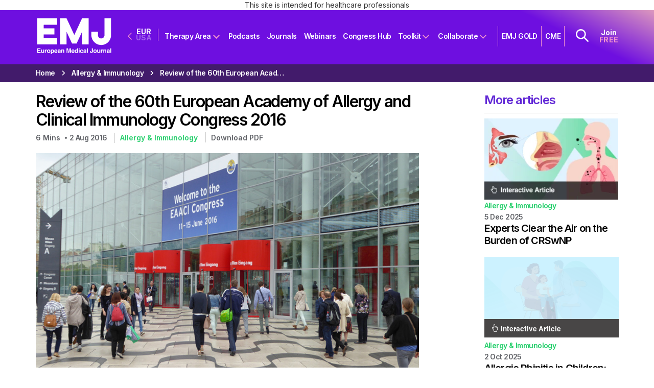

--- FILE ---
content_type: text/html; charset=UTF-8
request_url: https://www.emjreviews.com/allergy-immunology/congress-review/review-of-the-60th-european-academy-of-allergy-and-clinical-immunology-congress-2016/
body_size: 91961
content:
<!doctype html>

<!--[if lt IE 7]>
<html lang="en-GB" class="no-js lt-ie9 lt-ie8 lt-ie7"><![endif]-->
<!--[if (IE 7)&!(IEMobile)]>
<html lang="en-GB" class="no-js lt-ie9 lt-ie8"><![endif]-->
<!--[if (IE 8)&!(IEMobile)]>
<html lang="en-GB" class="no-js lt-ie9"><![endif]-->
<!--[if gt IE 8]><!-->
<html lang="en-GB" class="no-js ocm-right"><!--<![endif]-->

	<head>
		<meta charset="utf-8">

				<meta http-equiv="X-UA-Compatible" content="IE=edge,chrome=1"><script type="52aa2a00bbe613be56d4e930-text/javascript">(window.NREUM||(NREUM={})).init={privacy:{cookies_enabled:true},ajax:{deny_list:["bam.eu01.nr-data.net"]},feature_flags:["soft_nav"],distributed_tracing:{enabled:true}};(window.NREUM||(NREUM={})).loader_config={agentID:"538797336",accountID:"7453056",trustKey:"7453056",xpid:"UwICUlZWDhAEVlhUAQcOVFY=",licenseKey:"NRJS-c313aa40d26f2d2d2ea",applicationID:"429666922",browserID:"538797336"};;/*! For license information please see nr-loader-spa-1.308.0.min.js.LICENSE.txt */
(()=>{var e,t,r={384:(e,t,r)=>{"use strict";r.d(t,{NT:()=>a,US:()=>u,Zm:()=>o,bQ:()=>d,dV:()=>c,pV:()=>l});var n=r(6154),i=r(1863),s=r(1910);const a={beacon:"bam.nr-data.net",errorBeacon:"bam.nr-data.net"};function o(){return n.gm.NREUM||(n.gm.NREUM={}),void 0===n.gm.newrelic&&(n.gm.newrelic=n.gm.NREUM),n.gm.NREUM}function c(){let e=o();return e.o||(e.o={ST:n.gm.setTimeout,SI:n.gm.setImmediate||n.gm.setInterval,CT:n.gm.clearTimeout,XHR:n.gm.XMLHttpRequest,REQ:n.gm.Request,EV:n.gm.Event,PR:n.gm.Promise,MO:n.gm.MutationObserver,FETCH:n.gm.fetch,WS:n.gm.WebSocket},(0,s.i)(...Object.values(e.o))),e}function d(e,t){let r=o();r.initializedAgents??={},t.initializedAt={ms:(0,i.t)(),date:new Date},r.initializedAgents[e]=t}function u(e,t){o()[e]=t}function l(){return function(){let e=o();const t=e.info||{};e.info={beacon:a.beacon,errorBeacon:a.errorBeacon,...t}}(),function(){let e=o();const t=e.init||{};e.init={...t}}(),c(),function(){let e=o();const t=e.loader_config||{};e.loader_config={...t}}(),o()}},782:(e,t,r)=>{"use strict";r.d(t,{T:()=>n});const n=r(860).K7.pageViewTiming},860:(e,t,r)=>{"use strict";r.d(t,{$J:()=>u,K7:()=>c,P3:()=>d,XX:()=>i,Yy:()=>o,df:()=>s,qY:()=>n,v4:()=>a});const n="events",i="jserrors",s="browser/blobs",a="rum",o="browser/logs",c={ajax:"ajax",genericEvents:"generic_events",jserrors:i,logging:"logging",metrics:"metrics",pageAction:"page_action",pageViewEvent:"page_view_event",pageViewTiming:"page_view_timing",sessionReplay:"session_replay",sessionTrace:"session_trace",softNav:"soft_navigations",spa:"spa"},d={[c.pageViewEvent]:1,[c.pageViewTiming]:2,[c.metrics]:3,[c.jserrors]:4,[c.spa]:5,[c.ajax]:6,[c.sessionTrace]:7,[c.softNav]:8,[c.sessionReplay]:9,[c.logging]:10,[c.genericEvents]:11},u={[c.pageViewEvent]:a,[c.pageViewTiming]:n,[c.ajax]:n,[c.spa]:n,[c.softNav]:n,[c.metrics]:i,[c.jserrors]:i,[c.sessionTrace]:s,[c.sessionReplay]:s,[c.logging]:o,[c.genericEvents]:"ins"}},944:(e,t,r)=>{"use strict";r.d(t,{R:()=>i});var n=r(3241);function i(e,t){"function"==typeof console.debug&&(console.debug("New Relic Warning: https://github.com/newrelic/newrelic-browser-agent/blob/main/docs/warning-codes.md#".concat(e),t),(0,n.W)({agentIdentifier:null,drained:null,type:"data",name:"warn",feature:"warn",data:{code:e,secondary:t}}))}},993:(e,t,r)=>{"use strict";r.d(t,{A$:()=>s,ET:()=>a,TZ:()=>o,p_:()=>i});var n=r(860);const i={ERROR:"ERROR",WARN:"WARN",INFO:"INFO",DEBUG:"DEBUG",TRACE:"TRACE"},s={OFF:0,ERROR:1,WARN:2,INFO:3,DEBUG:4,TRACE:5},a="log",o=n.K7.logging},1541:(e,t,r)=>{"use strict";r.d(t,{U:()=>i,f:()=>n});const n={MFE:"MFE",BA:"BA"};function i(e,t){if(2!==t?.harvestEndpointVersion)return{};const r=t.agentRef.runtime.appMetadata.agents[0].entityGuid;return e?{"source.id":e.id,"source.name":e.name,"source.type":e.type,"parent.id":e.parent?.id||r,"parent.type":e.parent?.type||n.BA}:{"entity.guid":r,appId:t.agentRef.info.applicationID}}},1687:(e,t,r)=>{"use strict";r.d(t,{Ak:()=>d,Ze:()=>h,x3:()=>u});var n=r(3241),i=r(7836),s=r(3606),a=r(860),o=r(2646);const c={};function d(e,t){const r={staged:!1,priority:a.P3[t]||0};l(e),c[e].get(t)||c[e].set(t,r)}function u(e,t){e&&c[e]&&(c[e].get(t)&&c[e].delete(t),p(e,t,!1),c[e].size&&f(e))}function l(e){if(!e)throw new Error("agentIdentifier required");c[e]||(c[e]=new Map)}function h(e="",t="feature",r=!1){if(l(e),!e||!c[e].get(t)||r)return p(e,t);c[e].get(t).staged=!0,f(e)}function f(e){const t=Array.from(c[e]);t.every(([e,t])=>t.staged)&&(t.sort((e,t)=>e[1].priority-t[1].priority),t.forEach(([t])=>{c[e].delete(t),p(e,t)}))}function p(e,t,r=!0){const a=e?i.ee.get(e):i.ee,c=s.i.handlers;if(!a.aborted&&a.backlog&&c){if((0,n.W)({agentIdentifier:e,type:"lifecycle",name:"drain",feature:t}),r){const e=a.backlog[t],r=c[t];if(r){for(let t=0;e&&t<e.length;++t)g(e[t],r);Object.entries(r).forEach(([e,t])=>{Object.values(t||{}).forEach(t=>{t[0]?.on&&t[0]?.context()instanceof o.y&&t[0].on(e,t[1])})})}}a.isolatedBacklog||delete c[t],a.backlog[t]=null,a.emit("drain-"+t,[])}}function g(e,t){var r=e[1];Object.values(t[r]||{}).forEach(t=>{var r=e[0];if(t[0]===r){var n=t[1],i=e[3],s=e[2];n.apply(i,s)}})}},1738:(e,t,r)=>{"use strict";r.d(t,{U:()=>f,Y:()=>h});var n=r(3241),i=r(9908),s=r(1863),a=r(944),o=r(5701),c=r(3969),d=r(8362),u=r(860),l=r(4261);function h(e,t,r,s){const h=s||r;!h||h[e]&&h[e]!==d.d.prototype[e]||(h[e]=function(){(0,i.p)(c.xV,["API/"+e+"/called"],void 0,u.K7.metrics,r.ee),(0,n.W)({agentIdentifier:r.agentIdentifier,drained:!!o.B?.[r.agentIdentifier],type:"data",name:"api",feature:l.Pl+e,data:{}});try{return t.apply(this,arguments)}catch(e){(0,a.R)(23,e)}})}function f(e,t,r,n,a){const o=e.info;null===r?delete o.jsAttributes[t]:o.jsAttributes[t]=r,(a||null===r)&&(0,i.p)(l.Pl+n,[(0,s.t)(),t,r],void 0,"session",e.ee)}},1741:(e,t,r)=>{"use strict";r.d(t,{W:()=>s});var n=r(944),i=r(4261);class s{#e(e,...t){if(this[e]!==s.prototype[e])return this[e](...t);(0,n.R)(35,e)}addPageAction(e,t){return this.#e(i.hG,e,t)}register(e){return this.#e(i.eY,e)}recordCustomEvent(e,t){return this.#e(i.fF,e,t)}setPageViewName(e,t){return this.#e(i.Fw,e,t)}setCustomAttribute(e,t,r){return this.#e(i.cD,e,t,r)}noticeError(e,t){return this.#e(i.o5,e,t)}setUserId(e,t=!1){return this.#e(i.Dl,e,t)}setApplicationVersion(e){return this.#e(i.nb,e)}setErrorHandler(e){return this.#e(i.bt,e)}addRelease(e,t){return this.#e(i.k6,e,t)}log(e,t){return this.#e(i.$9,e,t)}start(){return this.#e(i.d3)}finished(e){return this.#e(i.BL,e)}recordReplay(){return this.#e(i.CH)}pauseReplay(){return this.#e(i.Tb)}addToTrace(e){return this.#e(i.U2,e)}setCurrentRouteName(e){return this.#e(i.PA,e)}interaction(e){return this.#e(i.dT,e)}wrapLogger(e,t,r){return this.#e(i.Wb,e,t,r)}measure(e,t){return this.#e(i.V1,e,t)}consent(e){return this.#e(i.Pv,e)}}},1863:(e,t,r)=>{"use strict";function n(){return Math.floor(performance.now())}r.d(t,{t:()=>n})},1910:(e,t,r)=>{"use strict";r.d(t,{i:()=>s});var n=r(944);const i=new Map;function s(...e){return e.every(e=>{if(i.has(e))return i.get(e);const t="function"==typeof e?e.toString():"",r=t.includes("[native code]"),s=t.includes("nrWrapper");return r||s||(0,n.R)(64,e?.name||t),i.set(e,r),r})}},2555:(e,t,r)=>{"use strict";r.d(t,{D:()=>o,f:()=>a});var n=r(384),i=r(8122);const s={beacon:n.NT.beacon,errorBeacon:n.NT.errorBeacon,licenseKey:void 0,applicationID:void 0,sa:void 0,queueTime:void 0,applicationTime:void 0,ttGuid:void 0,user:void 0,account:void 0,product:void 0,extra:void 0,jsAttributes:{},userAttributes:void 0,atts:void 0,transactionName:void 0,tNamePlain:void 0};function a(e){try{return!!e.licenseKey&&!!e.errorBeacon&&!!e.applicationID}catch(e){return!1}}const o=e=>(0,i.a)(e,s)},2614:(e,t,r)=>{"use strict";r.d(t,{BB:()=>a,H3:()=>n,g:()=>d,iL:()=>c,tS:()=>o,uh:()=>i,wk:()=>s});const n="NRBA",i="SESSION",s=144e5,a=18e5,o={STARTED:"session-started",PAUSE:"session-pause",RESET:"session-reset",RESUME:"session-resume",UPDATE:"session-update"},c={SAME_TAB:"same-tab",CROSS_TAB:"cross-tab"},d={OFF:0,FULL:1,ERROR:2}},2646:(e,t,r)=>{"use strict";r.d(t,{y:()=>n});class n{constructor(e){this.contextId=e}}},2843:(e,t,r)=>{"use strict";r.d(t,{G:()=>s,u:()=>i});var n=r(3878);function i(e,t=!1,r,i){(0,n.DD)("visibilitychange",function(){if(t)return void("hidden"===document.visibilityState&&e());e(document.visibilityState)},r,i)}function s(e,t,r){(0,n.sp)("pagehide",e,t,r)}},3241:(e,t,r)=>{"use strict";r.d(t,{W:()=>s});var n=r(6154);const i="newrelic";function s(e={}){try{n.gm.dispatchEvent(new CustomEvent(i,{detail:e}))}catch(e){}}},3304:(e,t,r)=>{"use strict";r.d(t,{A:()=>s});var n=r(7836);const i=()=>{const e=new WeakSet;return(t,r)=>{if("object"==typeof r&&null!==r){if(e.has(r))return;e.add(r)}return r}};function s(e){try{return JSON.stringify(e,i())??""}catch(e){try{n.ee.emit("internal-error",[e])}catch(e){}return""}}},3333:(e,t,r)=>{"use strict";r.d(t,{$v:()=>u,TZ:()=>n,Xh:()=>c,Zp:()=>i,kd:()=>d,mq:()=>o,nf:()=>a,qN:()=>s});const n=r(860).K7.genericEvents,i=["auxclick","click","copy","keydown","paste","scrollend"],s=["focus","blur"],a=4,o=1e3,c=2e3,d=["PageAction","UserAction","BrowserPerformance"],u={RESOURCES:"experimental.resources",REGISTER:"register"}},3434:(e,t,r)=>{"use strict";r.d(t,{Jt:()=>s,YM:()=>d});var n=r(7836),i=r(5607);const s="nr@original:".concat(i.W),a=50;var o=Object.prototype.hasOwnProperty,c=!1;function d(e,t){return e||(e=n.ee),r.inPlace=function(e,t,n,i,s){n||(n="");const a="-"===n.charAt(0);for(let o=0;o<t.length;o++){const c=t[o],d=e[c];l(d)||(e[c]=r(d,a?c+n:n,i,c,s))}},r.flag=s,r;function r(t,r,n,c,d){return l(t)?t:(r||(r=""),nrWrapper[s]=t,function(e,t,r){if(Object.defineProperty&&Object.keys)try{return Object.keys(e).forEach(function(r){Object.defineProperty(t,r,{get:function(){return e[r]},set:function(t){return e[r]=t,t}})}),t}catch(e){u([e],r)}for(var n in e)o.call(e,n)&&(t[n]=e[n])}(t,nrWrapper,e),nrWrapper);function nrWrapper(){var s,o,l,h;let f;try{o=this,s=[...arguments],l="function"==typeof n?n(s,o):n||{}}catch(t){u([t,"",[s,o,c],l],e)}i(r+"start",[s,o,c],l,d);const p=performance.now();let g;try{return h=t.apply(o,s),g=performance.now(),h}catch(e){throw g=performance.now(),i(r+"err",[s,o,e],l,d),f=e,f}finally{const e=g-p,t={start:p,end:g,duration:e,isLongTask:e>=a,methodName:c,thrownError:f};t.isLongTask&&i("long-task",[t,o],l,d),i(r+"end",[s,o,h],l,d)}}}function i(r,n,i,s){if(!c||t){var a=c;c=!0;try{e.emit(r,n,i,t,s)}catch(t){u([t,r,n,i],e)}c=a}}}function u(e,t){t||(t=n.ee);try{t.emit("internal-error",e)}catch(e){}}function l(e){return!(e&&"function"==typeof e&&e.apply&&!e[s])}},3606:(e,t,r)=>{"use strict";r.d(t,{i:()=>s});var n=r(9908);s.on=a;var i=s.handlers={};function s(e,t,r,s){a(s||n.d,i,e,t,r)}function a(e,t,r,i,s){s||(s="feature"),e||(e=n.d);var a=t[s]=t[s]||{};(a[r]=a[r]||[]).push([e,i])}},3738:(e,t,r)=>{"use strict";r.d(t,{He:()=>i,Kp:()=>o,Lc:()=>d,Rz:()=>u,TZ:()=>n,bD:()=>s,d3:()=>a,jx:()=>l,sl:()=>h,uP:()=>c});const n=r(860).K7.sessionTrace,i="bstResource",s="resource",a="-start",o="-end",c="fn"+a,d="fn"+o,u="pushState",l=1e3,h=3e4},3785:(e,t,r)=>{"use strict";r.d(t,{R:()=>c,b:()=>d});var n=r(9908),i=r(1863),s=r(860),a=r(3969),o=r(993);function c(e,t,r={},c=o.p_.INFO,d=!0,u,l=(0,i.t)()){(0,n.p)(a.xV,["API/logging/".concat(c.toLowerCase(),"/called")],void 0,s.K7.metrics,e),(0,n.p)(o.ET,[l,t,r,c,d,u],void 0,s.K7.logging,e)}function d(e){return"string"==typeof e&&Object.values(o.p_).some(t=>t===e.toUpperCase().trim())}},3878:(e,t,r)=>{"use strict";function n(e,t){return{capture:e,passive:!1,signal:t}}function i(e,t,r=!1,i){window.addEventListener(e,t,n(r,i))}function s(e,t,r=!1,i){document.addEventListener(e,t,n(r,i))}r.d(t,{DD:()=>s,jT:()=>n,sp:()=>i})},3962:(e,t,r)=>{"use strict";r.d(t,{AM:()=>a,O2:()=>l,OV:()=>s,Qu:()=>h,TZ:()=>c,ih:()=>f,pP:()=>o,t1:()=>u,tC:()=>i,wD:()=>d});var n=r(860);const i=["click","keydown","submit"],s="popstate",a="api",o="initialPageLoad",c=n.K7.softNav,d=5e3,u=500,l={INITIAL_PAGE_LOAD:"",ROUTE_CHANGE:1,UNSPECIFIED:2},h={INTERACTION:1,AJAX:2,CUSTOM_END:3,CUSTOM_TRACER:4},f={IP:"in progress",PF:"pending finish",FIN:"finished",CAN:"cancelled"}},3969:(e,t,r)=>{"use strict";r.d(t,{TZ:()=>n,XG:()=>o,rs:()=>i,xV:()=>a,z_:()=>s});const n=r(860).K7.metrics,i="sm",s="cm",a="storeSupportabilityMetrics",o="storeEventMetrics"},4234:(e,t,r)=>{"use strict";r.d(t,{W:()=>s});var n=r(7836),i=r(1687);class s{constructor(e,t){this.agentIdentifier=e,this.ee=n.ee.get(e),this.featureName=t,this.blocked=!1}deregisterDrain(){(0,i.x3)(this.agentIdentifier,this.featureName)}}},4261:(e,t,r)=>{"use strict";r.d(t,{$9:()=>u,BL:()=>c,CH:()=>p,Dl:()=>R,Fw:()=>w,PA:()=>v,Pl:()=>n,Pv:()=>A,Tb:()=>h,U2:()=>a,V1:()=>E,Wb:()=>T,bt:()=>y,cD:()=>b,d3:()=>x,dT:()=>d,eY:()=>g,fF:()=>f,hG:()=>s,hw:()=>i,k6:()=>o,nb:()=>m,o5:()=>l});const n="api-",i=n+"ixn-",s="addPageAction",a="addToTrace",o="addRelease",c="finished",d="interaction",u="log",l="noticeError",h="pauseReplay",f="recordCustomEvent",p="recordReplay",g="register",m="setApplicationVersion",v="setCurrentRouteName",b="setCustomAttribute",y="setErrorHandler",w="setPageViewName",R="setUserId",x="start",T="wrapLogger",E="measure",A="consent"},5205:(e,t,r)=>{"use strict";r.d(t,{j:()=>S});var n=r(384),i=r(1741);var s=r(2555),a=r(3333);const o=e=>{if(!e||"string"!=typeof e)return!1;try{document.createDocumentFragment().querySelector(e)}catch{return!1}return!0};var c=r(2614),d=r(944),u=r(8122);const l="[data-nr-mask]",h=e=>(0,u.a)(e,(()=>{const e={feature_flags:[],experimental:{allow_registered_children:!1,resources:!1},mask_selector:"*",block_selector:"[data-nr-block]",mask_input_options:{color:!1,date:!1,"datetime-local":!1,email:!1,month:!1,number:!1,range:!1,search:!1,tel:!1,text:!1,time:!1,url:!1,week:!1,textarea:!1,select:!1,password:!0}};return{ajax:{deny_list:void 0,block_internal:!0,enabled:!0,autoStart:!0},api:{get allow_registered_children(){return e.feature_flags.includes(a.$v.REGISTER)||e.experimental.allow_registered_children},set allow_registered_children(t){e.experimental.allow_registered_children=t},duplicate_registered_data:!1},browser_consent_mode:{enabled:!1},distributed_tracing:{enabled:void 0,exclude_newrelic_header:void 0,cors_use_newrelic_header:void 0,cors_use_tracecontext_headers:void 0,allowed_origins:void 0},get feature_flags(){return e.feature_flags},set feature_flags(t){e.feature_flags=t},generic_events:{enabled:!0,autoStart:!0},harvest:{interval:30},jserrors:{enabled:!0,autoStart:!0},logging:{enabled:!0,autoStart:!0},metrics:{enabled:!0,autoStart:!0},obfuscate:void 0,page_action:{enabled:!0},page_view_event:{enabled:!0,autoStart:!0},page_view_timing:{enabled:!0,autoStart:!0},performance:{capture_marks:!1,capture_measures:!1,capture_detail:!0,resources:{get enabled(){return e.feature_flags.includes(a.$v.RESOURCES)||e.experimental.resources},set enabled(t){e.experimental.resources=t},asset_types:[],first_party_domains:[],ignore_newrelic:!0}},privacy:{cookies_enabled:!0},proxy:{assets:void 0,beacon:void 0},session:{expiresMs:c.wk,inactiveMs:c.BB},session_replay:{autoStart:!0,enabled:!1,preload:!1,sampling_rate:10,error_sampling_rate:100,collect_fonts:!1,inline_images:!1,fix_stylesheets:!0,mask_all_inputs:!0,get mask_text_selector(){return e.mask_selector},set mask_text_selector(t){o(t)?e.mask_selector="".concat(t,",").concat(l):""===t||null===t?e.mask_selector=l:(0,d.R)(5,t)},get block_class(){return"nr-block"},get ignore_class(){return"nr-ignore"},get mask_text_class(){return"nr-mask"},get block_selector(){return e.block_selector},set block_selector(t){o(t)?e.block_selector+=",".concat(t):""!==t&&(0,d.R)(6,t)},get mask_input_options(){return e.mask_input_options},set mask_input_options(t){t&&"object"==typeof t?e.mask_input_options={...t,password:!0}:(0,d.R)(7,t)}},session_trace:{enabled:!0,autoStart:!0},soft_navigations:{enabled:!0,autoStart:!0},spa:{enabled:!0,autoStart:!0},ssl:void 0,user_actions:{enabled:!0,elementAttributes:["id","className","tagName","type"]}}})());var f=r(6154),p=r(9324);let g=0;const m={buildEnv:p.F3,distMethod:p.Xs,version:p.xv,originTime:f.WN},v={consented:!1},b={appMetadata:{},get consented(){return this.session?.state?.consent||v.consented},set consented(e){v.consented=e},customTransaction:void 0,denyList:void 0,disabled:!1,harvester:void 0,isolatedBacklog:!1,isRecording:!1,loaderType:void 0,maxBytes:3e4,obfuscator:void 0,onerror:void 0,ptid:void 0,releaseIds:{},session:void 0,timeKeeper:void 0,registeredEntities:[],jsAttributesMetadata:{bytes:0},get harvestCount(){return++g}},y=e=>{const t=(0,u.a)(e,b),r=Object.keys(m).reduce((e,t)=>(e[t]={value:m[t],writable:!1,configurable:!0,enumerable:!0},e),{});return Object.defineProperties(t,r)};var w=r(5701);const R=e=>{const t=e.startsWith("http");e+="/",r.p=t?e:"https://"+e};var x=r(7836),T=r(3241);const E={accountID:void 0,trustKey:void 0,agentID:void 0,licenseKey:void 0,applicationID:void 0,xpid:void 0},A=e=>(0,u.a)(e,E),_=new Set;function S(e,t={},r,a){let{init:o,info:c,loader_config:d,runtime:u={},exposed:l=!0}=t;if(!c){const e=(0,n.pV)();o=e.init,c=e.info,d=e.loader_config}e.init=h(o||{}),e.loader_config=A(d||{}),c.jsAttributes??={},f.bv&&(c.jsAttributes.isWorker=!0),e.info=(0,s.D)(c);const p=e.init,g=[c.beacon,c.errorBeacon];_.has(e.agentIdentifier)||(p.proxy.assets&&(R(p.proxy.assets),g.push(p.proxy.assets)),p.proxy.beacon&&g.push(p.proxy.beacon),e.beacons=[...g],function(e){const t=(0,n.pV)();Object.getOwnPropertyNames(i.W.prototype).forEach(r=>{const n=i.W.prototype[r];if("function"!=typeof n||"constructor"===n)return;let s=t[r];e[r]&&!1!==e.exposed&&"micro-agent"!==e.runtime?.loaderType&&(t[r]=(...t)=>{const n=e[r](...t);return s?s(...t):n})})}(e),(0,n.US)("activatedFeatures",w.B)),u.denyList=[...p.ajax.deny_list||[],...p.ajax.block_internal?g:[]],u.ptid=e.agentIdentifier,u.loaderType=r,e.runtime=y(u),_.has(e.agentIdentifier)||(e.ee=x.ee.get(e.agentIdentifier),e.exposed=l,(0,T.W)({agentIdentifier:e.agentIdentifier,drained:!!w.B?.[e.agentIdentifier],type:"lifecycle",name:"initialize",feature:void 0,data:e.config})),_.add(e.agentIdentifier)}},5270:(e,t,r)=>{"use strict";r.d(t,{Aw:()=>a,SR:()=>s,rF:()=>o});var n=r(384),i=r(7767);function s(e){return!!(0,n.dV)().o.MO&&(0,i.V)(e)&&!0===e?.session_trace.enabled}function a(e){return!0===e?.session_replay.preload&&s(e)}function o(e,t){try{if("string"==typeof t?.type){if("password"===t.type.toLowerCase())return"*".repeat(e?.length||0);if(void 0!==t?.dataset?.nrUnmask||t?.classList?.contains("nr-unmask"))return e}}catch(e){}return"string"==typeof e?e.replace(/[\S]/g,"*"):"*".repeat(e?.length||0)}},5289:(e,t,r)=>{"use strict";r.d(t,{GG:()=>a,Qr:()=>c,sB:()=>o});var n=r(3878),i=r(6389);function s(){return"undefined"==typeof document||"complete"===document.readyState}function a(e,t){if(s())return e();const r=(0,i.J)(e),a=setInterval(()=>{s()&&(clearInterval(a),r())},500);(0,n.sp)("load",r,t)}function o(e){if(s())return e();(0,n.DD)("DOMContentLoaded",e)}function c(e){if(s())return e();(0,n.sp)("popstate",e)}},5607:(e,t,r)=>{"use strict";r.d(t,{W:()=>n});const n=(0,r(9566).bz)()},5701:(e,t,r)=>{"use strict";r.d(t,{B:()=>s,t:()=>a});var n=r(3241);const i=new Set,s={};function a(e,t){const r=t.agentIdentifier;s[r]??={},e&&"object"==typeof e&&(i.has(r)||(t.ee.emit("rumresp",[e]),s[r]=e,i.add(r),(0,n.W)({agentIdentifier:r,loaded:!0,drained:!0,type:"lifecycle",name:"load",feature:void 0,data:e})))}},6154:(e,t,r)=>{"use strict";r.d(t,{OF:()=>d,RI:()=>i,WN:()=>h,bv:()=>s,eN:()=>f,gm:()=>a,lR:()=>l,m:()=>c,mw:()=>o,sb:()=>u});var n=r(1863);const i="undefined"!=typeof window&&!!window.document,s="undefined"!=typeof WorkerGlobalScope&&("undefined"!=typeof self&&self instanceof WorkerGlobalScope&&self.navigator instanceof WorkerNavigator||"undefined"!=typeof globalThis&&globalThis instanceof WorkerGlobalScope&&globalThis.navigator instanceof WorkerNavigator),a=i?window:"undefined"!=typeof WorkerGlobalScope&&("undefined"!=typeof self&&self instanceof WorkerGlobalScope&&self||"undefined"!=typeof globalThis&&globalThis instanceof WorkerGlobalScope&&globalThis),o=Boolean("hidden"===a?.document?.visibilityState),c=""+a?.location,d=/iPad|iPhone|iPod/.test(a.navigator?.userAgent),u=d&&"undefined"==typeof SharedWorker,l=(()=>{const e=a.navigator?.userAgent?.match(/Firefox[/\s](\d+\.\d+)/);return Array.isArray(e)&&e.length>=2?+e[1]:0})(),h=Date.now()-(0,n.t)(),f=()=>"undefined"!=typeof PerformanceNavigationTiming&&a?.performance?.getEntriesByType("navigation")?.[0]?.responseStart},6344:(e,t,r)=>{"use strict";r.d(t,{BB:()=>u,Qb:()=>l,TZ:()=>i,Ug:()=>a,Vh:()=>s,_s:()=>o,bc:()=>d,yP:()=>c});var n=r(2614);const i=r(860).K7.sessionReplay,s="errorDuringReplay",a=.12,o={DomContentLoaded:0,Load:1,FullSnapshot:2,IncrementalSnapshot:3,Meta:4,Custom:5},c={[n.g.ERROR]:15e3,[n.g.FULL]:3e5,[n.g.OFF]:0},d={RESET:{message:"Session was reset",sm:"Reset"},IMPORT:{message:"Recorder failed to import",sm:"Import"},TOO_MANY:{message:"429: Too Many Requests",sm:"Too-Many"},TOO_BIG:{message:"Payload was too large",sm:"Too-Big"},CROSS_TAB:{message:"Session Entity was set to OFF on another tab",sm:"Cross-Tab"},ENTITLEMENTS:{message:"Session Replay is not allowed and will not be started",sm:"Entitlement"}},u=5e3,l={API:"api",RESUME:"resume",SWITCH_TO_FULL:"switchToFull",INITIALIZE:"initialize",PRELOAD:"preload"}},6389:(e,t,r)=>{"use strict";function n(e,t=500,r={}){const n=r?.leading||!1;let i;return(...r)=>{n&&void 0===i&&(e.apply(this,r),i=setTimeout(()=>{i=clearTimeout(i)},t)),n||(clearTimeout(i),i=setTimeout(()=>{e.apply(this,r)},t))}}function i(e){let t=!1;return(...r)=>{t||(t=!0,e.apply(this,r))}}r.d(t,{J:()=>i,s:()=>n})},6630:(e,t,r)=>{"use strict";r.d(t,{T:()=>n});const n=r(860).K7.pageViewEvent},6774:(e,t,r)=>{"use strict";r.d(t,{T:()=>n});const n=r(860).K7.jserrors},7295:(e,t,r)=>{"use strict";r.d(t,{Xv:()=>a,gX:()=>i,iW:()=>s});var n=[];function i(e){if(!e||s(e))return!1;if(0===n.length)return!0;if("*"===n[0].hostname)return!1;for(var t=0;t<n.length;t++){var r=n[t];if(r.hostname.test(e.hostname)&&r.pathname.test(e.pathname))return!1}return!0}function s(e){return void 0===e.hostname}function a(e){if(n=[],e&&e.length)for(var t=0;t<e.length;t++){let r=e[t];if(!r)continue;if("*"===r)return void(n=[{hostname:"*"}]);0===r.indexOf("http://")?r=r.substring(7):0===r.indexOf("https://")&&(r=r.substring(8));const i=r.indexOf("/");let s,a;i>0?(s=r.substring(0,i),a=r.substring(i)):(s=r,a="*");let[c]=s.split(":");n.push({hostname:o(c),pathname:o(a,!0)})}}function o(e,t=!1){const r=e.replace(/[.+?^${}()|[\]\\]/g,e=>"\\"+e).replace(/\*/g,".*?");return new RegExp((t?"^":"")+r+"$")}},7485:(e,t,r)=>{"use strict";r.d(t,{D:()=>i});var n=r(6154);function i(e){if(0===(e||"").indexOf("data:"))return{protocol:"data"};try{const t=new URL(e,location.href),r={port:t.port,hostname:t.hostname,pathname:t.pathname,search:t.search,protocol:t.protocol.slice(0,t.protocol.indexOf(":")),sameOrigin:t.protocol===n.gm?.location?.protocol&&t.host===n.gm?.location?.host};return r.port&&""!==r.port||("http:"===t.protocol&&(r.port="80"),"https:"===t.protocol&&(r.port="443")),r.pathname&&""!==r.pathname?r.pathname.startsWith("/")||(r.pathname="/".concat(r.pathname)):r.pathname="/",r}catch(e){return{}}}},7699:(e,t,r)=>{"use strict";r.d(t,{It:()=>s,KC:()=>o,No:()=>i,qh:()=>a});var n=r(860);const i=16e3,s=1e6,a="SESSION_ERROR",o={[n.K7.logging]:!0,[n.K7.genericEvents]:!1,[n.K7.jserrors]:!1,[n.K7.ajax]:!1}},7767:(e,t,r)=>{"use strict";r.d(t,{V:()=>i});var n=r(6154);const i=e=>n.RI&&!0===e?.privacy.cookies_enabled},7836:(e,t,r)=>{"use strict";r.d(t,{P:()=>o,ee:()=>c});var n=r(384),i=r(8990),s=r(2646),a=r(5607);const o="nr@context:".concat(a.W),c=function e(t,r){var n={},a={},u={},l=!1;try{l=16===r.length&&d.initializedAgents?.[r]?.runtime.isolatedBacklog}catch(e){}var h={on:p,addEventListener:p,removeEventListener:function(e,t){var r=n[e];if(!r)return;for(var i=0;i<r.length;i++)r[i]===t&&r.splice(i,1)},emit:function(e,r,n,i,s){!1!==s&&(s=!0);if(c.aborted&&!i)return;t&&s&&t.emit(e,r,n);var o=f(n);g(e).forEach(e=>{e.apply(o,r)});var d=v()[a[e]];d&&d.push([h,e,r,o]);return o},get:m,listeners:g,context:f,buffer:function(e,t){const r=v();if(t=t||"feature",h.aborted)return;Object.entries(e||{}).forEach(([e,n])=>{a[n]=t,t in r||(r[t]=[])})},abort:function(){h._aborted=!0,Object.keys(h.backlog).forEach(e=>{delete h.backlog[e]})},isBuffering:function(e){return!!v()[a[e]]},debugId:r,backlog:l?{}:t&&"object"==typeof t.backlog?t.backlog:{},isolatedBacklog:l};return Object.defineProperty(h,"aborted",{get:()=>{let e=h._aborted||!1;return e||(t&&(e=t.aborted),e)}}),h;function f(e){return e&&e instanceof s.y?e:e?(0,i.I)(e,o,()=>new s.y(o)):new s.y(o)}function p(e,t){n[e]=g(e).concat(t)}function g(e){return n[e]||[]}function m(t){return u[t]=u[t]||e(h,t)}function v(){return h.backlog}}(void 0,"globalEE"),d=(0,n.Zm)();d.ee||(d.ee=c)},8122:(e,t,r)=>{"use strict";r.d(t,{a:()=>i});var n=r(944);function i(e,t){try{if(!e||"object"!=typeof e)return(0,n.R)(3);if(!t||"object"!=typeof t)return(0,n.R)(4);const r=Object.create(Object.getPrototypeOf(t),Object.getOwnPropertyDescriptors(t)),s=0===Object.keys(r).length?e:r;for(let a in s)if(void 0!==e[a])try{if(null===e[a]){r[a]=null;continue}Array.isArray(e[a])&&Array.isArray(t[a])?r[a]=Array.from(new Set([...e[a],...t[a]])):"object"==typeof e[a]&&"object"==typeof t[a]?r[a]=i(e[a],t[a]):r[a]=e[a]}catch(e){r[a]||(0,n.R)(1,e)}return r}catch(e){(0,n.R)(2,e)}}},8139:(e,t,r)=>{"use strict";r.d(t,{u:()=>h});var n=r(7836),i=r(3434),s=r(8990),a=r(6154);const o={},c=a.gm.XMLHttpRequest,d="addEventListener",u="removeEventListener",l="nr@wrapped:".concat(n.P);function h(e){var t=function(e){return(e||n.ee).get("events")}(e);if(o[t.debugId]++)return t;o[t.debugId]=1;var r=(0,i.YM)(t,!0);function h(e){r.inPlace(e,[d,u],"-",p)}function p(e,t){return e[1]}return"getPrototypeOf"in Object&&(a.RI&&f(document,h),c&&f(c.prototype,h),f(a.gm,h)),t.on(d+"-start",function(e,t){var n=e[1];if(null!==n&&("function"==typeof n||"object"==typeof n)&&"newrelic"!==e[0]){var i=(0,s.I)(n,l,function(){var e={object:function(){if("function"!=typeof n.handleEvent)return;return n.handleEvent.apply(n,arguments)},function:n}[typeof n];return e?r(e,"fn-",null,e.name||"anonymous"):n});this.wrapped=e[1]=i}}),t.on(u+"-start",function(e){e[1]=this.wrapped||e[1]}),t}function f(e,t,...r){let n=e;for(;"object"==typeof n&&!Object.prototype.hasOwnProperty.call(n,d);)n=Object.getPrototypeOf(n);n&&t(n,...r)}},8362:(e,t,r)=>{"use strict";r.d(t,{d:()=>s});var n=r(9566),i=r(1741);class s extends i.W{agentIdentifier=(0,n.LA)(16)}},8374:(e,t,r)=>{r.nc=(()=>{try{return document?.currentScript?.nonce}catch(e){}return""})()},8990:(e,t,r)=>{"use strict";r.d(t,{I:()=>i});var n=Object.prototype.hasOwnProperty;function i(e,t,r){if(n.call(e,t))return e[t];var i=r();if(Object.defineProperty&&Object.keys)try{return Object.defineProperty(e,t,{value:i,writable:!0,enumerable:!1}),i}catch(e){}return e[t]=i,i}},9119:(e,t,r)=>{"use strict";r.d(t,{L:()=>s});var n=/([^?#]*)[^#]*(#[^?]*|$).*/,i=/([^?#]*)().*/;function s(e,t){return e?e.replace(t?n:i,"$1$2"):e}},9300:(e,t,r)=>{"use strict";r.d(t,{T:()=>n});const n=r(860).K7.ajax},9324:(e,t,r)=>{"use strict";r.d(t,{AJ:()=>a,F3:()=>i,Xs:()=>s,Yq:()=>o,xv:()=>n});const n="1.308.0",i="PROD",s="CDN",a="@newrelic/rrweb",o="1.0.1"},9566:(e,t,r)=>{"use strict";r.d(t,{LA:()=>o,ZF:()=>c,bz:()=>a,el:()=>d});var n=r(6154);const i="xxxxxxxx-xxxx-4xxx-yxxx-xxxxxxxxxxxx";function s(e,t){return e?15&e[t]:16*Math.random()|0}function a(){const e=n.gm?.crypto||n.gm?.msCrypto;let t,r=0;return e&&e.getRandomValues&&(t=e.getRandomValues(new Uint8Array(30))),i.split("").map(e=>"x"===e?s(t,r++).toString(16):"y"===e?(3&s()|8).toString(16):e).join("")}function o(e){const t=n.gm?.crypto||n.gm?.msCrypto;let r,i=0;t&&t.getRandomValues&&(r=t.getRandomValues(new Uint8Array(e)));const a=[];for(var o=0;o<e;o++)a.push(s(r,i++).toString(16));return a.join("")}function c(){return o(16)}function d(){return o(32)}},9908:(e,t,r)=>{"use strict";r.d(t,{d:()=>n,p:()=>i});var n=r(7836).ee.get("handle");function i(e,t,r,i,s){s?(s.buffer([e],i),s.emit(e,t,r)):(n.buffer([e],i),n.emit(e,t,r))}}},n={};function i(e){var t=n[e];if(void 0!==t)return t.exports;var s=n[e]={exports:{}};return r[e](s,s.exports,i),s.exports}i.m=r,i.d=(e,t)=>{for(var r in t)i.o(t,r)&&!i.o(e,r)&&Object.defineProperty(e,r,{enumerable:!0,get:t[r]})},i.f={},i.e=e=>Promise.all(Object.keys(i.f).reduce((t,r)=>(i.f[r](e,t),t),[])),i.u=e=>({212:"nr-spa-compressor",249:"nr-spa-recorder",478:"nr-spa"}[e]+"-1.308.0.min.js"),i.o=(e,t)=>Object.prototype.hasOwnProperty.call(e,t),e={},t="NRBA-1.308.0.PROD:",i.l=(r,n,s,a)=>{if(e[r])e[r].push(n);else{var o,c;if(void 0!==s)for(var d=document.getElementsByTagName("script"),u=0;u<d.length;u++){var l=d[u];if(l.getAttribute("src")==r||l.getAttribute("data-webpack")==t+s){o=l;break}}if(!o){c=!0;var h={478:"sha512-RSfSVnmHk59T/uIPbdSE0LPeqcEdF4/+XhfJdBuccH5rYMOEZDhFdtnh6X6nJk7hGpzHd9Ujhsy7lZEz/ORYCQ==",249:"sha512-ehJXhmntm85NSqW4MkhfQqmeKFulra3klDyY0OPDUE+sQ3GokHlPh1pmAzuNy//3j4ac6lzIbmXLvGQBMYmrkg==",212:"sha512-B9h4CR46ndKRgMBcK+j67uSR2RCnJfGefU+A7FrgR/k42ovXy5x/MAVFiSvFxuVeEk/pNLgvYGMp1cBSK/G6Fg=="};(o=document.createElement("script")).charset="utf-8",i.nc&&o.setAttribute("nonce",i.nc),o.setAttribute("data-webpack",t+s),o.src=r,0!==o.src.indexOf(window.location.origin+"/")&&(o.crossOrigin="anonymous"),h[a]&&(o.integrity=h[a])}e[r]=[n];var f=(t,n)=>{o.onerror=o.onload=null,clearTimeout(p);var i=e[r];if(delete e[r],o.parentNode&&o.parentNode.removeChild(o),i&&i.forEach(e=>e(n)),t)return t(n)},p=setTimeout(f.bind(null,void 0,{type:"timeout",target:o}),12e4);o.onerror=f.bind(null,o.onerror),o.onload=f.bind(null,o.onload),c&&document.head.appendChild(o)}},i.r=e=>{"undefined"!=typeof Symbol&&Symbol.toStringTag&&Object.defineProperty(e,Symbol.toStringTag,{value:"Module"}),Object.defineProperty(e,"__esModule",{value:!0})},i.p="https://js-agent.newrelic.com/",(()=>{var e={38:0,788:0};i.f.j=(t,r)=>{var n=i.o(e,t)?e[t]:void 0;if(0!==n)if(n)r.push(n[2]);else{var s=new Promise((r,i)=>n=e[t]=[r,i]);r.push(n[2]=s);var a=i.p+i.u(t),o=new Error;i.l(a,r=>{if(i.o(e,t)&&(0!==(n=e[t])&&(e[t]=void 0),n)){var s=r&&("load"===r.type?"missing":r.type),a=r&&r.target&&r.target.src;o.message="Loading chunk "+t+" failed: ("+s+": "+a+")",o.name="ChunkLoadError",o.type=s,o.request=a,n[1](o)}},"chunk-"+t,t)}};var t=(t,r)=>{var n,s,[a,o,c]=r,d=0;if(a.some(t=>0!==e[t])){for(n in o)i.o(o,n)&&(i.m[n]=o[n]);if(c)c(i)}for(t&&t(r);d<a.length;d++)s=a[d],i.o(e,s)&&e[s]&&e[s][0](),e[s]=0},r=self["webpackChunk:NRBA-1.308.0.PROD"]=self["webpackChunk:NRBA-1.308.0.PROD"]||[];r.forEach(t.bind(null,0)),r.push=t.bind(null,r.push.bind(r))})(),(()=>{"use strict";i(8374);var e=i(8362),t=i(860);const r=Object.values(t.K7);var n=i(5205);var s=i(9908),a=i(1863),o=i(4261),c=i(1738);var d=i(1687),u=i(4234),l=i(5289),h=i(6154),f=i(944),p=i(5270),g=i(7767),m=i(6389),v=i(7699);class b extends u.W{constructor(e,t){super(e.agentIdentifier,t),this.agentRef=e,this.abortHandler=void 0,this.featAggregate=void 0,this.loadedSuccessfully=void 0,this.onAggregateImported=new Promise(e=>{this.loadedSuccessfully=e}),this.deferred=Promise.resolve(),!1===e.init[this.featureName].autoStart?this.deferred=new Promise((t,r)=>{this.ee.on("manual-start-all",(0,m.J)(()=>{(0,d.Ak)(e.agentIdentifier,this.featureName),t()}))}):(0,d.Ak)(e.agentIdentifier,t)}importAggregator(e,t,r={}){if(this.featAggregate)return;const n=async()=>{let n;await this.deferred;try{if((0,g.V)(e.init)){const{setupAgentSession:t}=await i.e(478).then(i.bind(i,8766));n=t(e)}}catch(e){(0,f.R)(20,e),this.ee.emit("internal-error",[e]),(0,s.p)(v.qh,[e],void 0,this.featureName,this.ee)}try{if(!this.#t(this.featureName,n,e.init))return(0,d.Ze)(this.agentIdentifier,this.featureName),void this.loadedSuccessfully(!1);const{Aggregate:i}=await t();this.featAggregate=new i(e,r),e.runtime.harvester.initializedAggregates.push(this.featAggregate),this.loadedSuccessfully(!0)}catch(e){(0,f.R)(34,e),this.abortHandler?.(),(0,d.Ze)(this.agentIdentifier,this.featureName,!0),this.loadedSuccessfully(!1),this.ee&&this.ee.abort()}};h.RI?(0,l.GG)(()=>n(),!0):n()}#t(e,r,n){if(this.blocked)return!1;switch(e){case t.K7.sessionReplay:return(0,p.SR)(n)&&!!r;case t.K7.sessionTrace:return!!r;default:return!0}}}var y=i(6630),w=i(2614),R=i(3241);class x extends b{static featureName=y.T;constructor(e){var t;super(e,y.T),this.setupInspectionEvents(e.agentIdentifier),t=e,(0,c.Y)(o.Fw,function(e,r){"string"==typeof e&&("/"!==e.charAt(0)&&(e="/"+e),t.runtime.customTransaction=(r||"http://custom.transaction")+e,(0,s.p)(o.Pl+o.Fw,[(0,a.t)()],void 0,void 0,t.ee))},t),this.importAggregator(e,()=>i.e(478).then(i.bind(i,2467)))}setupInspectionEvents(e){const t=(t,r)=>{t&&(0,R.W)({agentIdentifier:e,timeStamp:t.timeStamp,loaded:"complete"===t.target.readyState,type:"window",name:r,data:t.target.location+""})};(0,l.sB)(e=>{t(e,"DOMContentLoaded")}),(0,l.GG)(e=>{t(e,"load")}),(0,l.Qr)(e=>{t(e,"navigate")}),this.ee.on(w.tS.UPDATE,(t,r)=>{(0,R.W)({agentIdentifier:e,type:"lifecycle",name:"session",data:r})})}}var T=i(384);class E extends e.d{constructor(e){var t;(super(),h.gm)?(this.features={},(0,T.bQ)(this.agentIdentifier,this),this.desiredFeatures=new Set(e.features||[]),this.desiredFeatures.add(x),(0,n.j)(this,e,e.loaderType||"agent"),t=this,(0,c.Y)(o.cD,function(e,r,n=!1){if("string"==typeof e){if(["string","number","boolean"].includes(typeof r)||null===r)return(0,c.U)(t,e,r,o.cD,n);(0,f.R)(40,typeof r)}else(0,f.R)(39,typeof e)},t),function(e){(0,c.Y)(o.Dl,function(t,r=!1){if("string"!=typeof t&&null!==t)return void(0,f.R)(41,typeof t);const n=e.info.jsAttributes["enduser.id"];r&&null!=n&&n!==t?(0,s.p)(o.Pl+"setUserIdAndResetSession",[t],void 0,"session",e.ee):(0,c.U)(e,"enduser.id",t,o.Dl,!0)},e)}(this),function(e){(0,c.Y)(o.nb,function(t){if("string"==typeof t||null===t)return(0,c.U)(e,"application.version",t,o.nb,!1);(0,f.R)(42,typeof t)},e)}(this),function(e){(0,c.Y)(o.d3,function(){e.ee.emit("manual-start-all")},e)}(this),function(e){(0,c.Y)(o.Pv,function(t=!0){if("boolean"==typeof t){if((0,s.p)(o.Pl+o.Pv,[t],void 0,"session",e.ee),e.runtime.consented=t,t){const t=e.features.page_view_event;t.onAggregateImported.then(e=>{const r=t.featAggregate;e&&!r.sentRum&&r.sendRum()})}}else(0,f.R)(65,typeof t)},e)}(this),this.run()):(0,f.R)(21)}get config(){return{info:this.info,init:this.init,loader_config:this.loader_config,runtime:this.runtime}}get api(){return this}run(){try{const e=function(e){const t={};return r.forEach(r=>{t[r]=!!e[r]?.enabled}),t}(this.init),n=[...this.desiredFeatures];n.sort((e,r)=>t.P3[e.featureName]-t.P3[r.featureName]),n.forEach(r=>{if(!e[r.featureName]&&r.featureName!==t.K7.pageViewEvent)return;if(r.featureName===t.K7.spa)return void(0,f.R)(67);const n=function(e){switch(e){case t.K7.ajax:return[t.K7.jserrors];case t.K7.sessionTrace:return[t.K7.ajax,t.K7.pageViewEvent];case t.K7.sessionReplay:return[t.K7.sessionTrace];case t.K7.pageViewTiming:return[t.K7.pageViewEvent];default:return[]}}(r.featureName).filter(e=>!(e in this.features));n.length>0&&(0,f.R)(36,{targetFeature:r.featureName,missingDependencies:n}),this.features[r.featureName]=new r(this)})}catch(e){(0,f.R)(22,e);for(const e in this.features)this.features[e].abortHandler?.();const t=(0,T.Zm)();delete t.initializedAgents[this.agentIdentifier]?.features,delete this.sharedAggregator;return t.ee.get(this.agentIdentifier).abort(),!1}}}var A=i(2843),_=i(782);class S extends b{static featureName=_.T;constructor(e){super(e,_.T),h.RI&&((0,A.u)(()=>(0,s.p)("docHidden",[(0,a.t)()],void 0,_.T,this.ee),!0),(0,A.G)(()=>(0,s.p)("winPagehide",[(0,a.t)()],void 0,_.T,this.ee)),this.importAggregator(e,()=>i.e(478).then(i.bind(i,9917))))}}var O=i(3969);class I extends b{static featureName=O.TZ;constructor(e){super(e,O.TZ),h.RI&&document.addEventListener("securitypolicyviolation",e=>{(0,s.p)(O.xV,["Generic/CSPViolation/Detected"],void 0,this.featureName,this.ee)}),this.importAggregator(e,()=>i.e(478).then(i.bind(i,6555)))}}var N=i(6774),P=i(3878),k=i(3304);class D{constructor(e,t,r,n,i){this.name="UncaughtError",this.message="string"==typeof e?e:(0,k.A)(e),this.sourceURL=t,this.line=r,this.column=n,this.__newrelic=i}}function C(e){return M(e)?e:new D(void 0!==e?.message?e.message:e,e?.filename||e?.sourceURL,e?.lineno||e?.line,e?.colno||e?.col,e?.__newrelic,e?.cause)}function j(e){const t="Unhandled Promise Rejection: ";if(!e?.reason)return;if(M(e.reason)){try{e.reason.message.startsWith(t)||(e.reason.message=t+e.reason.message)}catch(e){}return C(e.reason)}const r=C(e.reason);return(r.message||"").startsWith(t)||(r.message=t+r.message),r}function L(e){if(e.error instanceof SyntaxError&&!/:\d+$/.test(e.error.stack?.trim())){const t=new D(e.message,e.filename,e.lineno,e.colno,e.error.__newrelic,e.cause);return t.name=SyntaxError.name,t}return M(e.error)?e.error:C(e)}function M(e){return e instanceof Error&&!!e.stack}function H(e,r,n,i,o=(0,a.t)()){"string"==typeof e&&(e=new Error(e)),(0,s.p)("err",[e,o,!1,r,n.runtime.isRecording,void 0,i],void 0,t.K7.jserrors,n.ee),(0,s.p)("uaErr",[],void 0,t.K7.genericEvents,n.ee)}var B=i(1541),K=i(993),W=i(3785);function U(e,{customAttributes:t={},level:r=K.p_.INFO}={},n,i,s=(0,a.t)()){(0,W.R)(n.ee,e,t,r,!1,i,s)}function F(e,r,n,i,c=(0,a.t)()){(0,s.p)(o.Pl+o.hG,[c,e,r,i],void 0,t.K7.genericEvents,n.ee)}function V(e,r,n,i,c=(0,a.t)()){const{start:d,end:u,customAttributes:l}=r||{},h={customAttributes:l||{}};if("object"!=typeof h.customAttributes||"string"!=typeof e||0===e.length)return void(0,f.R)(57);const p=(e,t)=>null==e?t:"number"==typeof e?e:e instanceof PerformanceMark?e.startTime:Number.NaN;if(h.start=p(d,0),h.end=p(u,c),Number.isNaN(h.start)||Number.isNaN(h.end))(0,f.R)(57);else{if(h.duration=h.end-h.start,!(h.duration<0))return(0,s.p)(o.Pl+o.V1,[h,e,i],void 0,t.K7.genericEvents,n.ee),h;(0,f.R)(58)}}function G(e,r={},n,i,c=(0,a.t)()){(0,s.p)(o.Pl+o.fF,[c,e,r,i],void 0,t.K7.genericEvents,n.ee)}function z(e){(0,c.Y)(o.eY,function(t){return Y(e,t)},e)}function Y(e,r,n){(0,f.R)(54,"newrelic.register"),r||={},r.type=B.f.MFE,r.licenseKey||=e.info.licenseKey,r.blocked=!1,r.parent=n||{},Array.isArray(r.tags)||(r.tags=[]);const i={};r.tags.forEach(e=>{"name"!==e&&"id"!==e&&(i["source.".concat(e)]=!0)}),r.isolated??=!0;let o=()=>{};const c=e.runtime.registeredEntities;if(!r.isolated){const e=c.find(({metadata:{target:{id:e}}})=>e===r.id&&!r.isolated);if(e)return e}const d=e=>{r.blocked=!0,o=e};function u(e){return"string"==typeof e&&!!e.trim()&&e.trim().length<501||"number"==typeof e}e.init.api.allow_registered_children||d((0,m.J)(()=>(0,f.R)(55))),u(r.id)&&u(r.name)||d((0,m.J)(()=>(0,f.R)(48,r)));const l={addPageAction:(t,n={})=>g(F,[t,{...i,...n},e],r),deregister:()=>{d((0,m.J)(()=>(0,f.R)(68)))},log:(t,n={})=>g(U,[t,{...n,customAttributes:{...i,...n.customAttributes||{}}},e],r),measure:(t,n={})=>g(V,[t,{...n,customAttributes:{...i,...n.customAttributes||{}}},e],r),noticeError:(t,n={})=>g(H,[t,{...i,...n},e],r),register:(t={})=>g(Y,[e,t],l.metadata.target),recordCustomEvent:(t,n={})=>g(G,[t,{...i,...n},e],r),setApplicationVersion:e=>p("application.version",e),setCustomAttribute:(e,t)=>p(e,t),setUserId:e=>p("enduser.id",e),metadata:{customAttributes:i,target:r}},h=()=>(r.blocked&&o(),r.blocked);h()||c.push(l);const p=(e,t)=>{h()||(i[e]=t)},g=(r,n,i)=>{if(h())return;const o=(0,a.t)();(0,s.p)(O.xV,["API/register/".concat(r.name,"/called")],void 0,t.K7.metrics,e.ee);try{if(e.init.api.duplicate_registered_data&&"register"!==r.name){let e=n;if(n[1]instanceof Object){const t={"child.id":i.id,"child.type":i.type};e="customAttributes"in n[1]?[n[0],{...n[1],customAttributes:{...n[1].customAttributes,...t}},...n.slice(2)]:[n[0],{...n[1],...t},...n.slice(2)]}r(...e,void 0,o)}return r(...n,i,o)}catch(e){(0,f.R)(50,e)}};return l}class Z extends b{static featureName=N.T;constructor(e){var t;super(e,N.T),t=e,(0,c.Y)(o.o5,(e,r)=>H(e,r,t),t),function(e){(0,c.Y)(o.bt,function(t){e.runtime.onerror=t},e)}(e),function(e){let t=0;(0,c.Y)(o.k6,function(e,r){++t>10||(this.runtime.releaseIds[e.slice(-200)]=(""+r).slice(-200))},e)}(e),z(e);try{this.removeOnAbort=new AbortController}catch(e){}this.ee.on("internal-error",(t,r)=>{this.abortHandler&&(0,s.p)("ierr",[C(t),(0,a.t)(),!0,{},e.runtime.isRecording,r],void 0,this.featureName,this.ee)}),h.gm.addEventListener("unhandledrejection",t=>{this.abortHandler&&(0,s.p)("err",[j(t),(0,a.t)(),!1,{unhandledPromiseRejection:1},e.runtime.isRecording],void 0,this.featureName,this.ee)},(0,P.jT)(!1,this.removeOnAbort?.signal)),h.gm.addEventListener("error",t=>{this.abortHandler&&(0,s.p)("err",[L(t),(0,a.t)(),!1,{},e.runtime.isRecording],void 0,this.featureName,this.ee)},(0,P.jT)(!1,this.removeOnAbort?.signal)),this.abortHandler=this.#r,this.importAggregator(e,()=>i.e(478).then(i.bind(i,2176)))}#r(){this.removeOnAbort?.abort(),this.abortHandler=void 0}}var q=i(8990);let X=1;function J(e){const t=typeof e;return!e||"object"!==t&&"function"!==t?-1:e===h.gm?0:(0,q.I)(e,"nr@id",function(){return X++})}function Q(e){if("string"==typeof e&&e.length)return e.length;if("object"==typeof e){if("undefined"!=typeof ArrayBuffer&&e instanceof ArrayBuffer&&e.byteLength)return e.byteLength;if("undefined"!=typeof Blob&&e instanceof Blob&&e.size)return e.size;if(!("undefined"!=typeof FormData&&e instanceof FormData))try{return(0,k.A)(e).length}catch(e){return}}}var ee=i(8139),te=i(7836),re=i(3434);const ne={},ie=["open","send"];function se(e){var t=e||te.ee;const r=function(e){return(e||te.ee).get("xhr")}(t);if(void 0===h.gm.XMLHttpRequest)return r;if(ne[r.debugId]++)return r;ne[r.debugId]=1,(0,ee.u)(t);var n=(0,re.YM)(r),i=h.gm.XMLHttpRequest,s=h.gm.MutationObserver,a=h.gm.Promise,o=h.gm.setInterval,c="readystatechange",d=["onload","onerror","onabort","onloadstart","onloadend","onprogress","ontimeout"],u=[],l=h.gm.XMLHttpRequest=function(e){const t=new i(e),s=r.context(t);try{r.emit("new-xhr",[t],s),t.addEventListener(c,(a=s,function(){var e=this;e.readyState>3&&!a.resolved&&(a.resolved=!0,r.emit("xhr-resolved",[],e)),n.inPlace(e,d,"fn-",y)}),(0,P.jT)(!1))}catch(e){(0,f.R)(15,e);try{r.emit("internal-error",[e])}catch(e){}}var a;return t};function p(e,t){n.inPlace(t,["onreadystatechange"],"fn-",y)}if(function(e,t){for(var r in e)t[r]=e[r]}(i,l),l.prototype=i.prototype,n.inPlace(l.prototype,ie,"-xhr-",y),r.on("send-xhr-start",function(e,t){p(e,t),function(e){u.push(e),s&&(g?g.then(b):o?o(b):(m=-m,v.data=m))}(t)}),r.on("open-xhr-start",p),s){var g=a&&a.resolve();if(!o&&!a){var m=1,v=document.createTextNode(m);new s(b).observe(v,{characterData:!0})}}else t.on("fn-end",function(e){e[0]&&e[0].type===c||b()});function b(){for(var e=0;e<u.length;e++)p(0,u[e]);u.length&&(u=[])}function y(e,t){return t}return r}var ae="fetch-",oe=ae+"body-",ce=["arrayBuffer","blob","json","text","formData"],de=h.gm.Request,ue=h.gm.Response,le="prototype";const he={};function fe(e){const t=function(e){return(e||te.ee).get("fetch")}(e);if(!(de&&ue&&h.gm.fetch))return t;if(he[t.debugId]++)return t;function r(e,r,n){var i=e[r];"function"==typeof i&&(e[r]=function(){var e,r=[...arguments],s={};t.emit(n+"before-start",[r],s),s[te.P]&&s[te.P].dt&&(e=s[te.P].dt);var a=i.apply(this,r);return t.emit(n+"start",[r,e],a),a.then(function(e){return t.emit(n+"end",[null,e],a),e},function(e){throw t.emit(n+"end",[e],a),e})})}return he[t.debugId]=1,ce.forEach(e=>{r(de[le],e,oe),r(ue[le],e,oe)}),r(h.gm,"fetch",ae),t.on(ae+"end",function(e,r){var n=this;if(r){var i=r.headers.get("content-length");null!==i&&(n.rxSize=i),t.emit(ae+"done",[null,r],n)}else t.emit(ae+"done",[e],n)}),t}var pe=i(7485),ge=i(9566);class me{constructor(e){this.agentRef=e}generateTracePayload(e){const t=this.agentRef.loader_config;if(!this.shouldGenerateTrace(e)||!t)return null;var r=(t.accountID||"").toString()||null,n=(t.agentID||"").toString()||null,i=(t.trustKey||"").toString()||null;if(!r||!n)return null;var s=(0,ge.ZF)(),a=(0,ge.el)(),o=Date.now(),c={spanId:s,traceId:a,timestamp:o};return(e.sameOrigin||this.isAllowedOrigin(e)&&this.useTraceContextHeadersForCors())&&(c.traceContextParentHeader=this.generateTraceContextParentHeader(s,a),c.traceContextStateHeader=this.generateTraceContextStateHeader(s,o,r,n,i)),(e.sameOrigin&&!this.excludeNewrelicHeader()||!e.sameOrigin&&this.isAllowedOrigin(e)&&this.useNewrelicHeaderForCors())&&(c.newrelicHeader=this.generateTraceHeader(s,a,o,r,n,i)),c}generateTraceContextParentHeader(e,t){return"00-"+t+"-"+e+"-01"}generateTraceContextStateHeader(e,t,r,n,i){return i+"@nr=0-1-"+r+"-"+n+"-"+e+"----"+t}generateTraceHeader(e,t,r,n,i,s){if(!("function"==typeof h.gm?.btoa))return null;var a={v:[0,1],d:{ty:"Browser",ac:n,ap:i,id:e,tr:t,ti:r}};return s&&n!==s&&(a.d.tk=s),btoa((0,k.A)(a))}shouldGenerateTrace(e){return this.agentRef.init?.distributed_tracing?.enabled&&this.isAllowedOrigin(e)}isAllowedOrigin(e){var t=!1;const r=this.agentRef.init?.distributed_tracing;if(e.sameOrigin)t=!0;else if(r?.allowed_origins instanceof Array)for(var n=0;n<r.allowed_origins.length;n++){var i=(0,pe.D)(r.allowed_origins[n]);if(e.hostname===i.hostname&&e.protocol===i.protocol&&e.port===i.port){t=!0;break}}return t}excludeNewrelicHeader(){var e=this.agentRef.init?.distributed_tracing;return!!e&&!!e.exclude_newrelic_header}useNewrelicHeaderForCors(){var e=this.agentRef.init?.distributed_tracing;return!!e&&!1!==e.cors_use_newrelic_header}useTraceContextHeadersForCors(){var e=this.agentRef.init?.distributed_tracing;return!!e&&!!e.cors_use_tracecontext_headers}}var ve=i(9300),be=i(7295);function ye(e){return"string"==typeof e?e:e instanceof(0,T.dV)().o.REQ?e.url:h.gm?.URL&&e instanceof URL?e.href:void 0}var we=["load","error","abort","timeout"],Re=we.length,xe=(0,T.dV)().o.REQ,Te=(0,T.dV)().o.XHR;const Ee="X-NewRelic-App-Data";class Ae extends b{static featureName=ve.T;constructor(e){super(e,ve.T),this.dt=new me(e),this.handler=(e,t,r,n)=>(0,s.p)(e,t,r,n,this.ee);try{const e={xmlhttprequest:"xhr",fetch:"fetch",beacon:"beacon"};h.gm?.performance?.getEntriesByType("resource").forEach(r=>{if(r.initiatorType in e&&0!==r.responseStatus){const n={status:r.responseStatus},i={rxSize:r.transferSize,duration:Math.floor(r.duration),cbTime:0};_e(n,r.name),this.handler("xhr",[n,i,r.startTime,r.responseEnd,e[r.initiatorType]],void 0,t.K7.ajax)}})}catch(e){}fe(this.ee),se(this.ee),function(e,r,n,i){function o(e){var t=this;t.totalCbs=0,t.called=0,t.cbTime=0,t.end=T,t.ended=!1,t.xhrGuids={},t.lastSize=null,t.loadCaptureCalled=!1,t.params=this.params||{},t.metrics=this.metrics||{},t.latestLongtaskEnd=0,e.addEventListener("load",function(r){E(t,e)},(0,P.jT)(!1)),h.lR||e.addEventListener("progress",function(e){t.lastSize=e.loaded},(0,P.jT)(!1))}function c(e){this.params={method:e[0]},_e(this,e[1]),this.metrics={}}function d(t,r){e.loader_config.xpid&&this.sameOrigin&&r.setRequestHeader("X-NewRelic-ID",e.loader_config.xpid);var n=i.generateTracePayload(this.parsedOrigin);if(n){var s=!1;n.newrelicHeader&&(r.setRequestHeader("newrelic",n.newrelicHeader),s=!0),n.traceContextParentHeader&&(r.setRequestHeader("traceparent",n.traceContextParentHeader),n.traceContextStateHeader&&r.setRequestHeader("tracestate",n.traceContextStateHeader),s=!0),s&&(this.dt=n)}}function u(e,t){var n=this.metrics,i=e[0],s=this;if(n&&i){var o=Q(i);o&&(n.txSize=o)}this.startTime=(0,a.t)(),this.body=i,this.listener=function(e){try{"abort"!==e.type||s.loadCaptureCalled||(s.params.aborted=!0),("load"!==e.type||s.called===s.totalCbs&&(s.onloadCalled||"function"!=typeof t.onload)&&"function"==typeof s.end)&&s.end(t)}catch(e){try{r.emit("internal-error",[e])}catch(e){}}};for(var c=0;c<Re;c++)t.addEventListener(we[c],this.listener,(0,P.jT)(!1))}function l(e,t,r){this.cbTime+=e,t?this.onloadCalled=!0:this.called+=1,this.called!==this.totalCbs||!this.onloadCalled&&"function"==typeof r.onload||"function"!=typeof this.end||this.end(r)}function f(e,t){var r=""+J(e)+!!t;this.xhrGuids&&!this.xhrGuids[r]&&(this.xhrGuids[r]=!0,this.totalCbs+=1)}function p(e,t){var r=""+J(e)+!!t;this.xhrGuids&&this.xhrGuids[r]&&(delete this.xhrGuids[r],this.totalCbs-=1)}function g(){this.endTime=(0,a.t)()}function m(e,t){t instanceof Te&&"load"===e[0]&&r.emit("xhr-load-added",[e[1],e[2]],t)}function v(e,t){t instanceof Te&&"load"===e[0]&&r.emit("xhr-load-removed",[e[1],e[2]],t)}function b(e,t,r){t instanceof Te&&("onload"===r&&(this.onload=!0),("load"===(e[0]&&e[0].type)||this.onload)&&(this.xhrCbStart=(0,a.t)()))}function y(e,t){this.xhrCbStart&&r.emit("xhr-cb-time",[(0,a.t)()-this.xhrCbStart,this.onload,t],t)}function w(e){var t,r=e[1]||{};if("string"==typeof e[0]?0===(t=e[0]).length&&h.RI&&(t=""+h.gm.location.href):e[0]&&e[0].url?t=e[0].url:h.gm?.URL&&e[0]&&e[0]instanceof URL?t=e[0].href:"function"==typeof e[0].toString&&(t=e[0].toString()),"string"==typeof t&&0!==t.length){t&&(this.parsedOrigin=(0,pe.D)(t),this.sameOrigin=this.parsedOrigin.sameOrigin);var n=i.generateTracePayload(this.parsedOrigin);if(n&&(n.newrelicHeader||n.traceContextParentHeader))if(e[0]&&e[0].headers)o(e[0].headers,n)&&(this.dt=n);else{var s={};for(var a in r)s[a]=r[a];s.headers=new Headers(r.headers||{}),o(s.headers,n)&&(this.dt=n),e.length>1?e[1]=s:e.push(s)}}function o(e,t){var r=!1;return t.newrelicHeader&&(e.set("newrelic",t.newrelicHeader),r=!0),t.traceContextParentHeader&&(e.set("traceparent",t.traceContextParentHeader),t.traceContextStateHeader&&e.set("tracestate",t.traceContextStateHeader),r=!0),r}}function R(e,t){this.params={},this.metrics={},this.startTime=(0,a.t)(),this.dt=t,e.length>=1&&(this.target=e[0]),e.length>=2&&(this.opts=e[1]);var r=this.opts||{},n=this.target;_e(this,ye(n));var i=(""+(n&&n instanceof xe&&n.method||r.method||"GET")).toUpperCase();this.params.method=i,this.body=r.body,this.txSize=Q(r.body)||0}function x(e,r){if(this.endTime=(0,a.t)(),this.params||(this.params={}),(0,be.iW)(this.params))return;let i;this.params.status=r?r.status:0,"string"==typeof this.rxSize&&this.rxSize.length>0&&(i=+this.rxSize);const s={txSize:this.txSize,rxSize:i,duration:(0,a.t)()-this.startTime};n("xhr",[this.params,s,this.startTime,this.endTime,"fetch"],this,t.K7.ajax)}function T(e){const r=this.params,i=this.metrics;if(!this.ended){this.ended=!0;for(let t=0;t<Re;t++)e.removeEventListener(we[t],this.listener,!1);r.aborted||(0,be.iW)(r)||(i.duration=(0,a.t)()-this.startTime,this.loadCaptureCalled||4!==e.readyState?null==r.status&&(r.status=0):E(this,e),i.cbTime=this.cbTime,n("xhr",[r,i,this.startTime,this.endTime,"xhr"],this,t.K7.ajax))}}function E(e,n){e.params.status=n.status;var i=function(e,t){var r=e.responseType;return"json"===r&&null!==t?t:"arraybuffer"===r||"blob"===r||"json"===r?Q(e.response):"text"===r||""===r||void 0===r?Q(e.responseText):void 0}(n,e.lastSize);if(i&&(e.metrics.rxSize=i),e.sameOrigin&&n.getAllResponseHeaders().indexOf(Ee)>=0){var a=n.getResponseHeader(Ee);a&&((0,s.p)(O.rs,["Ajax/CrossApplicationTracing/Header/Seen"],void 0,t.K7.metrics,r),e.params.cat=a.split(", ").pop())}e.loadCaptureCalled=!0}r.on("new-xhr",o),r.on("open-xhr-start",c),r.on("open-xhr-end",d),r.on("send-xhr-start",u),r.on("xhr-cb-time",l),r.on("xhr-load-added",f),r.on("xhr-load-removed",p),r.on("xhr-resolved",g),r.on("addEventListener-end",m),r.on("removeEventListener-end",v),r.on("fn-end",y),r.on("fetch-before-start",w),r.on("fetch-start",R),r.on("fn-start",b),r.on("fetch-done",x)}(e,this.ee,this.handler,this.dt),this.importAggregator(e,()=>i.e(478).then(i.bind(i,3845)))}}function _e(e,t){var r=(0,pe.D)(t),n=e.params||e;n.hostname=r.hostname,n.port=r.port,n.protocol=r.protocol,n.host=r.hostname+":"+r.port,n.pathname=r.pathname,e.parsedOrigin=r,e.sameOrigin=r.sameOrigin}const Se={},Oe=["pushState","replaceState"];function Ie(e){const t=function(e){return(e||te.ee).get("history")}(e);return!h.RI||Se[t.debugId]++||(Se[t.debugId]=1,(0,re.YM)(t).inPlace(window.history,Oe,"-")),t}var Ne=i(3738);function Pe(e){(0,c.Y)(o.BL,function(r=Date.now()){const n=r-h.WN;n<0&&(0,f.R)(62,r),(0,s.p)(O.XG,[o.BL,{time:n}],void 0,t.K7.metrics,e.ee),e.addToTrace({name:o.BL,start:r,origin:"nr"}),(0,s.p)(o.Pl+o.hG,[n,o.BL],void 0,t.K7.genericEvents,e.ee)},e)}const{He:ke,bD:De,d3:Ce,Kp:je,TZ:Le,Lc:Me,uP:He,Rz:Be}=Ne;class Ke extends b{static featureName=Le;constructor(e){var r;super(e,Le),r=e,(0,c.Y)(o.U2,function(e){if(!(e&&"object"==typeof e&&e.name&&e.start))return;const n={n:e.name,s:e.start-h.WN,e:(e.end||e.start)-h.WN,o:e.origin||"",t:"api"};n.s<0||n.e<0||n.e<n.s?(0,f.R)(61,{start:n.s,end:n.e}):(0,s.p)("bstApi",[n],void 0,t.K7.sessionTrace,r.ee)},r),Pe(e);if(!(0,g.V)(e.init))return void this.deregisterDrain();const n=this.ee;let d;Ie(n),this.eventsEE=(0,ee.u)(n),this.eventsEE.on(He,function(e,t){this.bstStart=(0,a.t)()}),this.eventsEE.on(Me,function(e,r){(0,s.p)("bst",[e[0],r,this.bstStart,(0,a.t)()],void 0,t.K7.sessionTrace,n)}),n.on(Be+Ce,function(e){this.time=(0,a.t)(),this.startPath=location.pathname+location.hash}),n.on(Be+je,function(e){(0,s.p)("bstHist",[location.pathname+location.hash,this.startPath,this.time],void 0,t.K7.sessionTrace,n)});try{d=new PerformanceObserver(e=>{const r=e.getEntries();(0,s.p)(ke,[r],void 0,t.K7.sessionTrace,n)}),d.observe({type:De,buffered:!0})}catch(e){}this.importAggregator(e,()=>i.e(478).then(i.bind(i,6974)),{resourceObserver:d})}}var We=i(6344);class Ue extends b{static featureName=We.TZ;#n;recorder;constructor(e){var r;let n;super(e,We.TZ),r=e,(0,c.Y)(o.CH,function(){(0,s.p)(o.CH,[],void 0,t.K7.sessionReplay,r.ee)},r),function(e){(0,c.Y)(o.Tb,function(){(0,s.p)(o.Tb,[],void 0,t.K7.sessionReplay,e.ee)},e)}(e);try{n=JSON.parse(localStorage.getItem("".concat(w.H3,"_").concat(w.uh)))}catch(e){}(0,p.SR)(e.init)&&this.ee.on(o.CH,()=>this.#i()),this.#s(n)&&this.importRecorder().then(e=>{e.startRecording(We.Qb.PRELOAD,n?.sessionReplayMode)}),this.importAggregator(this.agentRef,()=>i.e(478).then(i.bind(i,6167)),this),this.ee.on("err",e=>{this.blocked||this.agentRef.runtime.isRecording&&(this.errorNoticed=!0,(0,s.p)(We.Vh,[e],void 0,this.featureName,this.ee))})}#s(e){return e&&(e.sessionReplayMode===w.g.FULL||e.sessionReplayMode===w.g.ERROR)||(0,p.Aw)(this.agentRef.init)}importRecorder(){return this.recorder?Promise.resolve(this.recorder):(this.#n??=Promise.all([i.e(478),i.e(249)]).then(i.bind(i,4866)).then(({Recorder:e})=>(this.recorder=new e(this),this.recorder)).catch(e=>{throw this.ee.emit("internal-error",[e]),this.blocked=!0,e}),this.#n)}#i(){this.blocked||(this.featAggregate?this.featAggregate.mode!==w.g.FULL&&this.featAggregate.initializeRecording(w.g.FULL,!0,We.Qb.API):this.importRecorder().then(()=>{this.recorder.startRecording(We.Qb.API,w.g.FULL)}))}}var Fe=i(3962);class Ve extends b{static featureName=Fe.TZ;constructor(e){if(super(e,Fe.TZ),function(e){const r=e.ee.get("tracer");function n(){}(0,c.Y)(o.dT,function(e){return(new n).get("object"==typeof e?e:{})},e);const i=n.prototype={createTracer:function(n,i){var o={},c=this,d="function"==typeof i;return(0,s.p)(O.xV,["API/createTracer/called"],void 0,t.K7.metrics,e.ee),function(){if(r.emit((d?"":"no-")+"fn-start",[(0,a.t)(),c,d],o),d)try{return i.apply(this,arguments)}catch(e){const t="string"==typeof e?new Error(e):e;throw r.emit("fn-err",[arguments,this,t],o),t}finally{r.emit("fn-end",[(0,a.t)()],o)}}}};["actionText","setName","setAttribute","save","ignore","onEnd","getContext","end","get"].forEach(r=>{c.Y.apply(this,[r,function(){return(0,s.p)(o.hw+r,[performance.now(),...arguments],this,t.K7.softNav,e.ee),this},e,i])}),(0,c.Y)(o.PA,function(){(0,s.p)(o.hw+"routeName",[performance.now(),...arguments],void 0,t.K7.softNav,e.ee)},e)}(e),!h.RI||!(0,T.dV)().o.MO)return;const r=Ie(this.ee);try{this.removeOnAbort=new AbortController}catch(e){}Fe.tC.forEach(e=>{(0,P.sp)(e,e=>{l(e)},!0,this.removeOnAbort?.signal)});const n=()=>(0,s.p)("newURL",[(0,a.t)(),""+window.location],void 0,this.featureName,this.ee);r.on("pushState-end",n),r.on("replaceState-end",n),(0,P.sp)(Fe.OV,e=>{l(e),(0,s.p)("newURL",[e.timeStamp,""+window.location],void 0,this.featureName,this.ee)},!0,this.removeOnAbort?.signal);let d=!1;const u=new((0,T.dV)().o.MO)((e,t)=>{d||(d=!0,requestAnimationFrame(()=>{(0,s.p)("newDom",[(0,a.t)()],void 0,this.featureName,this.ee),d=!1}))}),l=(0,m.s)(e=>{"loading"!==document.readyState&&((0,s.p)("newUIEvent",[e],void 0,this.featureName,this.ee),u.observe(document.body,{attributes:!0,childList:!0,subtree:!0,characterData:!0}))},100,{leading:!0});this.abortHandler=function(){this.removeOnAbort?.abort(),u.disconnect(),this.abortHandler=void 0},this.importAggregator(e,()=>i.e(478).then(i.bind(i,4393)),{domObserver:u})}}var Ge=i(3333),ze=i(9119);const Ye={},Ze=new Set;function qe(e){return"string"==typeof e?{type:"string",size:(new TextEncoder).encode(e).length}:e instanceof ArrayBuffer?{type:"ArrayBuffer",size:e.byteLength}:e instanceof Blob?{type:"Blob",size:e.size}:e instanceof DataView?{type:"DataView",size:e.byteLength}:ArrayBuffer.isView(e)?{type:"TypedArray",size:e.byteLength}:{type:"unknown",size:0}}class Xe{constructor(e,t){this.timestamp=(0,a.t)(),this.currentUrl=(0,ze.L)(window.location.href),this.socketId=(0,ge.LA)(8),this.requestedUrl=(0,ze.L)(e),this.requestedProtocols=Array.isArray(t)?t.join(","):t||"",this.openedAt=void 0,this.protocol=void 0,this.extensions=void 0,this.binaryType=void 0,this.messageOrigin=void 0,this.messageCount=0,this.messageBytes=0,this.messageBytesMin=0,this.messageBytesMax=0,this.messageTypes=void 0,this.sendCount=0,this.sendBytes=0,this.sendBytesMin=0,this.sendBytesMax=0,this.sendTypes=void 0,this.closedAt=void 0,this.closeCode=void 0,this.closeReason="unknown",this.closeWasClean=void 0,this.connectedDuration=0,this.hasErrors=void 0}}class $e extends b{static featureName=Ge.TZ;constructor(e){super(e,Ge.TZ);const r=e.init.feature_flags.includes("websockets"),n=[e.init.page_action.enabled,e.init.performance.capture_marks,e.init.performance.capture_measures,e.init.performance.resources.enabled,e.init.user_actions.enabled,r];var d;let u,l;if(d=e,(0,c.Y)(o.hG,(e,t)=>F(e,t,d),d),function(e){(0,c.Y)(o.fF,(t,r)=>G(t,r,e),e)}(e),Pe(e),z(e),function(e){(0,c.Y)(o.V1,(t,r)=>V(t,r,e),e)}(e),r&&(l=function(e){if(!(0,T.dV)().o.WS)return e;const t=e.get("websockets");if(Ye[t.debugId]++)return t;Ye[t.debugId]=1,(0,A.G)(()=>{const e=(0,a.t)();Ze.forEach(r=>{r.nrData.closedAt=e,r.nrData.closeCode=1001,r.nrData.closeReason="Page navigating away",r.nrData.closeWasClean=!1,r.nrData.openedAt&&(r.nrData.connectedDuration=e-r.nrData.openedAt),t.emit("ws",[r.nrData],r)})});class r extends WebSocket{static name="WebSocket";static toString(){return"function WebSocket() { [native code] }"}toString(){return"[object WebSocket]"}get[Symbol.toStringTag](){return r.name}#a(e){(e.__newrelic??={}).socketId=this.nrData.socketId,this.nrData.hasErrors??=!0}constructor(...e){super(...e),this.nrData=new Xe(e[0],e[1]),this.addEventListener("open",()=>{this.nrData.openedAt=(0,a.t)(),["protocol","extensions","binaryType"].forEach(e=>{this.nrData[e]=this[e]}),Ze.add(this)}),this.addEventListener("message",e=>{const{type:t,size:r}=qe(e.data);this.nrData.messageOrigin??=(0,ze.L)(e.origin),this.nrData.messageCount++,this.nrData.messageBytes+=r,this.nrData.messageBytesMin=Math.min(this.nrData.messageBytesMin||1/0,r),this.nrData.messageBytesMax=Math.max(this.nrData.messageBytesMax,r),(this.nrData.messageTypes??"").includes(t)||(this.nrData.messageTypes=this.nrData.messageTypes?"".concat(this.nrData.messageTypes,",").concat(t):t)}),this.addEventListener("close",e=>{this.nrData.closedAt=(0,a.t)(),this.nrData.closeCode=e.code,e.reason&&(this.nrData.closeReason=e.reason),this.nrData.closeWasClean=e.wasClean,this.nrData.connectedDuration=this.nrData.closedAt-this.nrData.openedAt,Ze.delete(this),t.emit("ws",[this.nrData],this)})}addEventListener(e,t,...r){const n=this,i="function"==typeof t?function(...e){try{return t.apply(this,e)}catch(e){throw n.#a(e),e}}:t?.handleEvent?{handleEvent:function(...e){try{return t.handleEvent.apply(t,e)}catch(e){throw n.#a(e),e}}}:t;return super.addEventListener(e,i,...r)}send(e){if(this.readyState===WebSocket.OPEN){const{type:t,size:r}=qe(e);this.nrData.sendCount++,this.nrData.sendBytes+=r,this.nrData.sendBytesMin=Math.min(this.nrData.sendBytesMin||1/0,r),this.nrData.sendBytesMax=Math.max(this.nrData.sendBytesMax,r),(this.nrData.sendTypes??"").includes(t)||(this.nrData.sendTypes=this.nrData.sendTypes?"".concat(this.nrData.sendTypes,",").concat(t):t)}try{return super.send(e)}catch(e){throw this.#a(e),e}}close(...e){try{super.close(...e)}catch(e){throw this.#a(e),e}}}return h.gm.WebSocket=r,t}(this.ee)),h.RI){if(fe(this.ee),se(this.ee),u=Ie(this.ee),e.init.user_actions.enabled){function f(t){const r=(0,pe.D)(t);return e.beacons.includes(r.hostname+":"+r.port)}function p(){u.emit("navChange")}Ge.Zp.forEach(e=>(0,P.sp)(e,e=>(0,s.p)("ua",[e],void 0,this.featureName,this.ee),!0)),Ge.qN.forEach(e=>{const t=(0,m.s)(e=>{(0,s.p)("ua",[e],void 0,this.featureName,this.ee)},500,{leading:!0});(0,P.sp)(e,t)}),h.gm.addEventListener("error",()=>{(0,s.p)("uaErr",[],void 0,t.K7.genericEvents,this.ee)},(0,P.jT)(!1,this.removeOnAbort?.signal)),this.ee.on("open-xhr-start",(e,r)=>{f(e[1])||r.addEventListener("readystatechange",()=>{2===r.readyState&&(0,s.p)("uaXhr",[],void 0,t.K7.genericEvents,this.ee)})}),this.ee.on("fetch-start",e=>{e.length>=1&&!f(ye(e[0]))&&(0,s.p)("uaXhr",[],void 0,t.K7.genericEvents,this.ee)}),u.on("pushState-end",p),u.on("replaceState-end",p),window.addEventListener("hashchange",p,(0,P.jT)(!0,this.removeOnAbort?.signal)),window.addEventListener("popstate",p,(0,P.jT)(!0,this.removeOnAbort?.signal))}if(e.init.performance.resources.enabled&&h.gm.PerformanceObserver?.supportedEntryTypes.includes("resource")){new PerformanceObserver(e=>{e.getEntries().forEach(e=>{(0,s.p)("browserPerformance.resource",[e],void 0,this.featureName,this.ee)})}).observe({type:"resource",buffered:!0})}}r&&l.on("ws",e=>{(0,s.p)("ws-complete",[e],void 0,this.featureName,this.ee)});try{this.removeOnAbort=new AbortController}catch(g){}this.abortHandler=()=>{this.removeOnAbort?.abort(),this.abortHandler=void 0},n.some(e=>e)?this.importAggregator(e,()=>i.e(478).then(i.bind(i,8019))):this.deregisterDrain()}}var Je=i(2646);const Qe=new Map;function et(e,t,r,n,i=!0){if("object"!=typeof t||!t||"string"!=typeof r||!r||"function"!=typeof t[r])return(0,f.R)(29);const s=function(e){return(e||te.ee).get("logger")}(e),a=(0,re.YM)(s),o=new Je.y(te.P);o.level=n.level,o.customAttributes=n.customAttributes,o.autoCaptured=i;const c=t[r]?.[re.Jt]||t[r];return Qe.set(c,o),a.inPlace(t,[r],"wrap-logger-",()=>Qe.get(c)),s}var tt=i(1910);class rt extends b{static featureName=K.TZ;constructor(e){var t;super(e,K.TZ),t=e,(0,c.Y)(o.$9,(e,r)=>U(e,r,t),t),function(e){(0,c.Y)(o.Wb,(t,r,{customAttributes:n={},level:i=K.p_.INFO}={})=>{et(e.ee,t,r,{customAttributes:n,level:i},!1)},e)}(e),z(e);const r=this.ee;["log","error","warn","info","debug","trace"].forEach(e=>{(0,tt.i)(h.gm.console[e]),et(r,h.gm.console,e,{level:"log"===e?"info":e})}),this.ee.on("wrap-logger-end",function([e]){const{level:t,customAttributes:n,autoCaptured:i}=this;(0,W.R)(r,e,n,t,i)}),this.importAggregator(e,()=>i.e(478).then(i.bind(i,5288)))}}new E({features:[Ae,x,S,Ke,Ue,I,Z,$e,rt,Ve],loaderType:"spa"})})()})();</script>

		
		<meta name="HandheldFriendly" content="True">
<meta name="MobileOptimized" content="320">
<meta name="viewport" content="width=device-width, initial-scale=1.0"/>
		<link rel="apple-touch-icon" sizes="180x180" href="https://www.emjreviews.com/wp-content/themes/emj/assets/favicons/apple-touch-icon-1.png">
<link rel="icon" type="image/png" sizes="32x32" href="https://www.emjreviews.com/wp-content/themes/emj/assets/favicons/favicon-32x32-1.png">
<link rel="icon" type="image/png" sizes="16x16" href="https://www.emjreviews.com/wp-content/themes/emj/assets/favicons/favicon-16x16-1.png">
<link rel="manifest" href="https://www.emjreviews.com/wp-content/themes/emj/assets/favicons/site-1.webmanifest">
<link rel="mask-icon" href="https://www.emjreviews.com/wp-content/themes/emj/assets/favicons/safari-pinned-tab-1.svg" color="#6229d6">
<link rel="shortcut icon" href="https://www.emjreviews.com/wp-content/themes/emj/assets/favicons/favicon-1.ico">
<meta name="apple-mobile-web-app-title" content="EMJ">
<meta name="application-name" content="EMJ">
<meta name="msapplication-TileColor" content="#6229d6">
<meta name="msapplication-config" content="https://www.emjreviews.com/wp-content/themes/emj/assets/favicons/browserconfig-1.xml">
<meta name="theme-color" content="#6229d6">
		<link rel="pingback" href="https://www.emjreviews.com/xmlrpc.php">

		<style>
	
</style>
		<!-- Start Alexa Certify Javascript -->
<!-- /* The Javascript has been moved to the alexa-certify.js file so it can be deferred. */ -->
<noscript><img src="https://certify.alexametrics.com/atrk.gif?account=wVJ9u1DTcA20Ug" style="display:none" height="1" width="1" alt="" /></noscript>
<!-- End Alexa Certify Javascript -->
		<!-- Google Tag Manager -->
<script type="52aa2a00bbe613be56d4e930-text/javascript">(function(w,d,s,l,i){w[l]=w[l]||[];w[l].push({'gtm.start':new Date().getTime(),event:'gtm.js'});var f=d.getElementsByTagName(s)[0],j=d.createElement(s),dl=l!='dataLayer'?'&l='+l:'';j.async=true;j.src='https://www.googletagmanager.com/gtm.js?id='+i+dl;f.parentNode.insertBefore(j,f);})(window,document,'script','dataLayer','GTM-5K7ZSF4');</script><!-- End Google Tag Manager -->
		<meta name='citation_journal_title' content='Allergy &amp; Immunology'><meta name='citation_title' content='Review of the 60th European Academy of Allergy and Clinical Immunology Congress 2016'><meta name='citation_publisher' content='European Medical Journal'><meta name='citation_public_url' content='https://www.emjreviews.com/allergy-immunology/congress-review/review-of-the-60th-european-academy-of-allergy-and-clinical-immunology-congress-2016/'><meta name='citation_journal_abbrev' content='EMJ'><meta name='citation_article_type' content='Congress Review'><meta name='citation_issn' content='2398-9130'><meta name='citation_pdf_url' content='https://www.emjreviews.com/wp-content/uploads/2018/05/EAACI-2016.pdf'>
		<!--- Ceros Embed Deep Linking --->
<script id="ceros-deep-linking-plugin" data-is-embedded="yes" src=https://labs.ceros.com/sdk-plugins/deep-linking/deep-linking-plugin-v2.min.js type="52aa2a00bbe613be56d4e930-text/javascript"></script>
<!--- Ceros Embed Deep Linking End --->

		<meta name='robots' content='index, follow, max-image-preview:large, max-snippet:-1, max-video-preview:-1' />
	<style>img:is([sizes="auto" i], [sizes^="auto," i]) { contain-intrinsic-size: 3000px 1500px }</style>
	<script id="cookieyes" type="52aa2a00bbe613be56d4e930-text/javascript" src="https://cdn-cookieyes.com/client_data/72d0cf5eacb88025ff9748c1/script.js"></script><link rel="preload" href="https://www.emjreviews.com/wp-content/plugins/rate-my-post/public/css/fonts/ratemypost.ttf" type="font/ttf" as="font" crossorigin="anonymous">
<script type="52aa2a00bbe613be56d4e930-text/javascript">
MathJax = {
  tex: {
    inlineMath: [['$','$'],['\\(','\\)']], 
    processEscapes: true
  },
  options: {
    ignoreHtmlClass: 'tex2jax_ignore|editor-rich-text'
  }
};

</script>

	<!-- This site is optimized with the Yoast SEO Premium plugin v19.4 (Yoast SEO v25.7) - https://yoast.com/wordpress/plugins/seo/ -->
	<title>60th European Academy of Allergy and Clinical Immunology Congress 2016 - EMJ</title>
	<meta name="description" content="Vienna hosts the annual European Academy of Allergy and Clinical Immunology Congress, ideal location for a ‘Waltzing with Allergens’ theme." />
	<link rel="canonical" href="https://www.emjreviews.com/allergy-immunology/congress-review/review-of-the-60th-european-academy-of-allergy-and-clinical-immunology-congress-2016/" />
	<meta property="og:locale" content="en_GB" />
	<meta property="og:type" content="article" />
	<meta property="og:title" content="Review of the 60th European Academy of Allergy and Clinical Immunology Congress 2016" />
	<meta property="og:description" content="Vienna hosts the annual European Academy of Allergy and Clinical Immunology Congress, ideal location for a ‘Waltzing with Allergens’ theme." />
	<meta property="og:url" content="https://www.emjreviews.com/allergy-immunology/congress-review/review-of-the-60th-european-academy-of-allergy-and-clinical-immunology-congress-2016/" />
	<meta property="og:site_name" content="European Medical Journal" />
	<meta property="article:published_time" content="2016-08-02T07:30:02+00:00" />
	<meta property="article:modified_time" content="2021-11-03T13:59:23+00:00" />
	<meta property="og:image" content="https://www.emjreviews.com/wp-content/uploads/2018/05/EAACI-2016.jpg" />
	<meta property="og:image:width" content="962" />
	<meta property="og:image:height" content="577" />
	<meta property="og:image:type" content="image/jpeg" />
	<meta name="author" content="Matt" />
	<meta name="twitter:card" content="summary_large_image" />
	<meta name="twitter:label1" content="Written by" />
	<meta name="twitter:data1" content="Matt" />
	<script type="application/ld+json" class="yoast-schema-graph">{"@context":"https://schema.org","@graph":[{"@type":"Article","@id":"https://www.emjreviews.com/allergy-immunology/congress-review/review-of-the-60th-european-academy-of-allergy-and-clinical-immunology-congress-2016/#article","isPartOf":{"@id":"https://www.emjreviews.com/allergy-immunology/congress-review/review-of-the-60th-european-academy-of-allergy-and-clinical-immunology-congress-2016/"},"author":{"name":"Matt","@id":"https://www.emjreviews.com/#/schema/person/7b4ca6f61b05781f50c1532b5a76e596"},"headline":"Review of the 60th European Academy of Allergy and Clinical Immunology Congress 2016","datePublished":"2016-08-02T07:30:02+00:00","dateModified":"2021-11-03T13:59:23+00:00","mainEntityOfPage":{"@id":"https://www.emjreviews.com/allergy-immunology/congress-review/review-of-the-60th-european-academy-of-allergy-and-clinical-immunology-congress-2016/"},"wordCount":12,"publisher":{"@id":"https://www.emjreviews.com/#organization"},"image":{"@id":"https://www.emjreviews.com/allergy-immunology/congress-review/review-of-the-60th-european-academy-of-allergy-and-clinical-immunology-congress-2016/#primaryimage"},"thumbnailUrl":"https://www.emjreviews.com/wp-content/uploads/2018/05/EAACI-2016.jpg","inLanguage":"en-GB"},{"@type":"WebPage","@id":"https://www.emjreviews.com/allergy-immunology/congress-review/review-of-the-60th-european-academy-of-allergy-and-clinical-immunology-congress-2016/","url":"https://www.emjreviews.com/allergy-immunology/congress-review/review-of-the-60th-european-academy-of-allergy-and-clinical-immunology-congress-2016/","name":"60th European Academy of Allergy and Clinical Immunology Congress 2016 - EMJ","isPartOf":{"@id":"https://www.emjreviews.com/#website"},"primaryImageOfPage":{"@id":"https://www.emjreviews.com/allergy-immunology/congress-review/review-of-the-60th-european-academy-of-allergy-and-clinical-immunology-congress-2016/#primaryimage"},"image":{"@id":"https://www.emjreviews.com/allergy-immunology/congress-review/review-of-the-60th-european-academy-of-allergy-and-clinical-immunology-congress-2016/#primaryimage"},"thumbnailUrl":"https://www.emjreviews.com/wp-content/uploads/2018/05/EAACI-2016.jpg","datePublished":"2016-08-02T07:30:02+00:00","dateModified":"2021-11-03T13:59:23+00:00","description":"Vienna hosts the annual European Academy of Allergy and Clinical Immunology Congress, ideal location for a ‘Waltzing with Allergens’ theme.","breadcrumb":{"@id":"https://www.emjreviews.com/allergy-immunology/congress-review/review-of-the-60th-european-academy-of-allergy-and-clinical-immunology-congress-2016/#breadcrumb"},"inLanguage":"en-GB","potentialAction":[{"@type":"ReadAction","target":["https://www.emjreviews.com/allergy-immunology/congress-review/review-of-the-60th-european-academy-of-allergy-and-clinical-immunology-congress-2016/"]}]},{"@type":"ImageObject","inLanguage":"en-GB","@id":"https://www.emjreviews.com/allergy-immunology/congress-review/review-of-the-60th-european-academy-of-allergy-and-clinical-immunology-congress-2016/#primaryimage","url":"https://www.emjreviews.com/wp-content/uploads/2018/05/EAACI-2016.jpg","contentUrl":"https://www.emjreviews.com/wp-content/uploads/2018/05/EAACI-2016.jpg","width":962,"height":577},{"@type":"BreadcrumbList","@id":"https://www.emjreviews.com/allergy-immunology/congress-review/review-of-the-60th-european-academy-of-allergy-and-clinical-immunology-congress-2016/#breadcrumb","itemListElement":[{"@type":"ListItem","position":1,"name":"Home","item":"https://www.emjreviews.com/"},{"@type":"ListItem","position":2,"name":"Blog","item":"https://www.emjreviews.com/blog/"},{"@type":"ListItem","position":3,"name":"Review of the 60th European Academy of Allergy and Clinical Immunology Congress 2016"}]},{"@type":"WebSite","@id":"https://www.emjreviews.com/#website","url":"https://www.emjreviews.com/","name":"European Medical Journal","description":"","publisher":{"@id":"https://www.emjreviews.com/#organization"},"potentialAction":[{"@type":"SearchAction","target":{"@type":"EntryPoint","urlTemplate":"https://www.emjreviews.com/?s={search_term_string}"},"query-input":{"@type":"PropertyValueSpecification","valueRequired":true,"valueName":"search_term_string"}}],"inLanguage":"en-GB"},{"@type":"Organization","@id":"https://www.emjreviews.com/#organization","name":"European Medical Journal","url":"https://www.emjreviews.com/","logo":{"@type":"ImageObject","inLanguage":"en-GB","@id":"https://www.emjreviews.com/#/schema/logo/image/","url":"https://www.emjreviews.com/wp-content/uploads/2024/01/EMJ_Full_Logo-sq-512x512-1.png","contentUrl":"https://www.emjreviews.com/wp-content/uploads/2024/01/EMJ_Full_Logo-sq-512x512-1.png","width":512,"height":512,"caption":"European Medical Journal"},"image":{"@id":"https://www.emjreviews.com/#/schema/logo/image/"}},{"@type":"Person","@id":"https://www.emjreviews.com/#/schema/person/7b4ca6f61b05781f50c1532b5a76e596","name":"Matt","image":{"@type":"ImageObject","inLanguage":"en-GB","@id":"https://www.emjreviews.com/#/schema/person/image/","url":"https://secure.gravatar.com/avatar/8ec0a1c1a7cdefec6da77049ca64a1e7d7e6e80e1d51eb8afd2628ae098b0724?s=96&d=mm&r=g","contentUrl":"https://secure.gravatar.com/avatar/8ec0a1c1a7cdefec6da77049ca64a1e7d7e6e80e1d51eb8afd2628ae098b0724?s=96&d=mm&r=g","caption":"Matt"},"url":"https://www.emjreviews.com/author/joeellis/"}]}</script>
	<!-- / Yoast SEO Premium plugin. -->


<link rel='dns-prefetch' href='//cdn.jsdelivr.net' />
<link rel='dns-prefetch' href='//www.googletagmanager.com' />
<link rel='dns-prefetch' href='//pagead2.googlesyndication.com' />
<link rel="alternate" type="application/rss+xml" title="European Medical Journal &raquo; Feed" href="https://www.emjreviews.com/feed/" />
<link rel="alternate" type="application/rss+xml" title="European Medical Journal &raquo; Comments Feed" href="https://www.emjreviews.com/comments/feed/" />
<link rel="alternate" type="application/rss+xml" title="European Medical Journal &raquo; Review of the 60th European Academy of Allergy and Clinical Immunology Congress 2016 Comments Feed" href="https://www.emjreviews.com/allergy-immunology/congress-review/review-of-the-60th-european-academy-of-allergy-and-clinical-immunology-congress-2016/feed/" />
<link rel='stylesheet' id='rate-my-post-css' href='https://www.emjreviews.com/wp-content/plugins/rate-my-post/public/css/rate-my-post.min.css?ver=4.4.3' type='text/css' media='all' />
<style id='rate-my-post-inline-css' type='text/css'>
.rmp-icon--full-highlight {color: #6229d6;}.rmp-icon--half-highlight {  background: -webkit-gradient(linear, left top, right top, color-stop(50%, #6229d6), color-stop(50%, #ccc));  background: linear-gradient(to right, #6229d6 50%, #ccc 50%);-webkit-background-clip: text;-webkit-text-fill-color: transparent;}.rmp-rating-widget .rmp-icon--half-highlight {    background: -webkit-gradient(linear, left top, right top, color-stop(50%, #6229d6), color-stop(50%, #ccc));    background: linear-gradient(to right, #6229d6 50%, #ccc 50%);    -webkit-background-clip: text;    -webkit-text-fill-color: transparent;}.rmp-rating-widget .rmp-icon--full-highlight {  color: #6229d6;}@media (hover: hover) {.rmp-rating-widget .rmp-icon--hovered {color: #421b6b;    -webkit-background-clip: initial;    -webkit-text-fill-color: initial;    background: transparent;    -webkit-transition: .1s color ease-in;    transition: .1s color ease-in;}}.rmp-rating-widget .rmp-icon--processing-rating {color: #6229d6;  -webkit-background-clip: initial;  -webkit-text-fill-color: initial;  background: transparent;}.rmp-widgets-container.rmp-wp-plugin.rmp-main-container .rmp-heading--title {  font-size: 24px;}.rmp-widgets-container.rmp-wp-plugin.rmp-main-container .rmp-heading--subtitle {  font-size: 16px;} .rmp-widgets-container p {  font-size: 14px;}.rmp-social-widget .rmp-icon--social {  font-size: 32px;  padding: 21px;  width: 74px;}.rmp-rating-widget .rmp-icon--ratings {  font-size: 32px;}
.rmp-icon--full-highlight {color: #6229d6;}.rmp-icon--half-highlight {  background: -webkit-gradient(linear, left top, right top, color-stop(50%, #6229d6), color-stop(50%, #ccc));  background: linear-gradient(to right, #6229d6 50%, #ccc 50%);-webkit-background-clip: text;-webkit-text-fill-color: transparent;}.rmp-rating-widget .rmp-icon--half-highlight {    background: -webkit-gradient(linear, left top, right top, color-stop(50%, #6229d6), color-stop(50%, #ccc));    background: linear-gradient(to right, #6229d6 50%, #ccc 50%);    -webkit-background-clip: text;    -webkit-text-fill-color: transparent;}.rmp-rating-widget .rmp-icon--full-highlight {  color: #6229d6;}@media (hover: hover) {.rmp-rating-widget .rmp-icon--hovered {color: #421b6b;    -webkit-background-clip: initial;    -webkit-text-fill-color: initial;    background: transparent;    -webkit-transition: .1s color ease-in;    transition: .1s color ease-in;}}.rmp-rating-widget .rmp-icon--processing-rating {color: #6229d6;  -webkit-background-clip: initial;  -webkit-text-fill-color: initial;  background: transparent;}.rmp-widgets-container.rmp-wp-plugin.rmp-main-container .rmp-heading--title {  font-size: 24px;}.rmp-widgets-container.rmp-wp-plugin.rmp-main-container .rmp-heading--subtitle {  font-size: 16px;} .rmp-widgets-container p {  font-size: 14px;}.rmp-social-widget .rmp-icon--social {  font-size: 32px;  padding: 21px;  width: 74px;}.rmp-rating-widget .rmp-icon--ratings {  font-size: 32px;}
</style>
<style id='global-styles-inline-css' type='text/css'>
:root{--wp--preset--aspect-ratio--square: 1;--wp--preset--aspect-ratio--4-3: 4/3;--wp--preset--aspect-ratio--3-4: 3/4;--wp--preset--aspect-ratio--3-2: 3/2;--wp--preset--aspect-ratio--2-3: 2/3;--wp--preset--aspect-ratio--16-9: 16/9;--wp--preset--aspect-ratio--9-16: 9/16;--wp--preset--color--black: #000000;--wp--preset--color--cyan-bluish-gray: #abb8c3;--wp--preset--color--white: #ffffff;--wp--preset--color--pale-pink: #f78da7;--wp--preset--color--vivid-red: #cf2e2e;--wp--preset--color--luminous-vivid-orange: #ff6900;--wp--preset--color--luminous-vivid-amber: #fcb900;--wp--preset--color--light-green-cyan: #7bdcb5;--wp--preset--color--vivid-green-cyan: #00d084;--wp--preset--color--pale-cyan-blue: #8ed1fc;--wp--preset--color--vivid-cyan-blue: #0693e3;--wp--preset--color--vivid-purple: #9b51e0;--wp--preset--gradient--vivid-cyan-blue-to-vivid-purple: linear-gradient(135deg,rgba(6,147,227,1) 0%,rgb(155,81,224) 100%);--wp--preset--gradient--light-green-cyan-to-vivid-green-cyan: linear-gradient(135deg,rgb(122,220,180) 0%,rgb(0,208,130) 100%);--wp--preset--gradient--luminous-vivid-amber-to-luminous-vivid-orange: linear-gradient(135deg,rgba(252,185,0,1) 0%,rgba(255,105,0,1) 100%);--wp--preset--gradient--luminous-vivid-orange-to-vivid-red: linear-gradient(135deg,rgba(255,105,0,1) 0%,rgb(207,46,46) 100%);--wp--preset--gradient--very-light-gray-to-cyan-bluish-gray: linear-gradient(135deg,rgb(238,238,238) 0%,rgb(169,184,195) 100%);--wp--preset--gradient--cool-to-warm-spectrum: linear-gradient(135deg,rgb(74,234,220) 0%,rgb(151,120,209) 20%,rgb(207,42,186) 40%,rgb(238,44,130) 60%,rgb(251,105,98) 80%,rgb(254,248,76) 100%);--wp--preset--gradient--blush-light-purple: linear-gradient(135deg,rgb(255,206,236) 0%,rgb(152,150,240) 100%);--wp--preset--gradient--blush-bordeaux: linear-gradient(135deg,rgb(254,205,165) 0%,rgb(254,45,45) 50%,rgb(107,0,62) 100%);--wp--preset--gradient--luminous-dusk: linear-gradient(135deg,rgb(255,203,112) 0%,rgb(199,81,192) 50%,rgb(65,88,208) 100%);--wp--preset--gradient--pale-ocean: linear-gradient(135deg,rgb(255,245,203) 0%,rgb(182,227,212) 50%,rgb(51,167,181) 100%);--wp--preset--gradient--electric-grass: linear-gradient(135deg,rgb(202,248,128) 0%,rgb(113,206,126) 100%);--wp--preset--gradient--midnight: linear-gradient(135deg,rgb(2,3,129) 0%,rgb(40,116,252) 100%);--wp--preset--font-size--small: 13px;--wp--preset--font-size--medium: 20px;--wp--preset--font-size--large: 36px;--wp--preset--font-size--x-large: 42px;--wp--preset--spacing--20: 0.44rem;--wp--preset--spacing--30: 0.67rem;--wp--preset--spacing--40: 1rem;--wp--preset--spacing--50: 1.5rem;--wp--preset--spacing--60: 2.25rem;--wp--preset--spacing--70: 3.38rem;--wp--preset--spacing--80: 5.06rem;--wp--preset--shadow--natural: 6px 6px 9px rgba(0, 0, 0, 0.2);--wp--preset--shadow--deep: 12px 12px 50px rgba(0, 0, 0, 0.4);--wp--preset--shadow--sharp: 6px 6px 0px rgba(0, 0, 0, 0.2);--wp--preset--shadow--outlined: 6px 6px 0px -3px rgba(255, 255, 255, 1), 6px 6px rgba(0, 0, 0, 1);--wp--preset--shadow--crisp: 6px 6px 0px rgba(0, 0, 0, 1);}:where(.is-layout-flex){gap: 0.5em;}:where(.is-layout-grid){gap: 0.5em;}body .is-layout-flex{display: flex;}.is-layout-flex{flex-wrap: wrap;align-items: center;}.is-layout-flex > :is(*, div){margin: 0;}body .is-layout-grid{display: grid;}.is-layout-grid > :is(*, div){margin: 0;}:where(.wp-block-columns.is-layout-flex){gap: 2em;}:where(.wp-block-columns.is-layout-grid){gap: 2em;}:where(.wp-block-post-template.is-layout-flex){gap: 1.25em;}:where(.wp-block-post-template.is-layout-grid){gap: 1.25em;}.has-black-color{color: var(--wp--preset--color--black) !important;}.has-cyan-bluish-gray-color{color: var(--wp--preset--color--cyan-bluish-gray) !important;}.has-white-color{color: var(--wp--preset--color--white) !important;}.has-pale-pink-color{color: var(--wp--preset--color--pale-pink) !important;}.has-vivid-red-color{color: var(--wp--preset--color--vivid-red) !important;}.has-luminous-vivid-orange-color{color: var(--wp--preset--color--luminous-vivid-orange) !important;}.has-luminous-vivid-amber-color{color: var(--wp--preset--color--luminous-vivid-amber) !important;}.has-light-green-cyan-color{color: var(--wp--preset--color--light-green-cyan) !important;}.has-vivid-green-cyan-color{color: var(--wp--preset--color--vivid-green-cyan) !important;}.has-pale-cyan-blue-color{color: var(--wp--preset--color--pale-cyan-blue) !important;}.has-vivid-cyan-blue-color{color: var(--wp--preset--color--vivid-cyan-blue) !important;}.has-vivid-purple-color{color: var(--wp--preset--color--vivid-purple) !important;}.has-black-background-color{background-color: var(--wp--preset--color--black) !important;}.has-cyan-bluish-gray-background-color{background-color: var(--wp--preset--color--cyan-bluish-gray) !important;}.has-white-background-color{background-color: var(--wp--preset--color--white) !important;}.has-pale-pink-background-color{background-color: var(--wp--preset--color--pale-pink) !important;}.has-vivid-red-background-color{background-color: var(--wp--preset--color--vivid-red) !important;}.has-luminous-vivid-orange-background-color{background-color: var(--wp--preset--color--luminous-vivid-orange) !important;}.has-luminous-vivid-amber-background-color{background-color: var(--wp--preset--color--luminous-vivid-amber) !important;}.has-light-green-cyan-background-color{background-color: var(--wp--preset--color--light-green-cyan) !important;}.has-vivid-green-cyan-background-color{background-color: var(--wp--preset--color--vivid-green-cyan) !important;}.has-pale-cyan-blue-background-color{background-color: var(--wp--preset--color--pale-cyan-blue) !important;}.has-vivid-cyan-blue-background-color{background-color: var(--wp--preset--color--vivid-cyan-blue) !important;}.has-vivid-purple-background-color{background-color: var(--wp--preset--color--vivid-purple) !important;}.has-black-border-color{border-color: var(--wp--preset--color--black) !important;}.has-cyan-bluish-gray-border-color{border-color: var(--wp--preset--color--cyan-bluish-gray) !important;}.has-white-border-color{border-color: var(--wp--preset--color--white) !important;}.has-pale-pink-border-color{border-color: var(--wp--preset--color--pale-pink) !important;}.has-vivid-red-border-color{border-color: var(--wp--preset--color--vivid-red) !important;}.has-luminous-vivid-orange-border-color{border-color: var(--wp--preset--color--luminous-vivid-orange) !important;}.has-luminous-vivid-amber-border-color{border-color: var(--wp--preset--color--luminous-vivid-amber) !important;}.has-light-green-cyan-border-color{border-color: var(--wp--preset--color--light-green-cyan) !important;}.has-vivid-green-cyan-border-color{border-color: var(--wp--preset--color--vivid-green-cyan) !important;}.has-pale-cyan-blue-border-color{border-color: var(--wp--preset--color--pale-cyan-blue) !important;}.has-vivid-cyan-blue-border-color{border-color: var(--wp--preset--color--vivid-cyan-blue) !important;}.has-vivid-purple-border-color{border-color: var(--wp--preset--color--vivid-purple) !important;}.has-vivid-cyan-blue-to-vivid-purple-gradient-background{background: var(--wp--preset--gradient--vivid-cyan-blue-to-vivid-purple) !important;}.has-light-green-cyan-to-vivid-green-cyan-gradient-background{background: var(--wp--preset--gradient--light-green-cyan-to-vivid-green-cyan) !important;}.has-luminous-vivid-amber-to-luminous-vivid-orange-gradient-background{background: var(--wp--preset--gradient--luminous-vivid-amber-to-luminous-vivid-orange) !important;}.has-luminous-vivid-orange-to-vivid-red-gradient-background{background: var(--wp--preset--gradient--luminous-vivid-orange-to-vivid-red) !important;}.has-very-light-gray-to-cyan-bluish-gray-gradient-background{background: var(--wp--preset--gradient--very-light-gray-to-cyan-bluish-gray) !important;}.has-cool-to-warm-spectrum-gradient-background{background: var(--wp--preset--gradient--cool-to-warm-spectrum) !important;}.has-blush-light-purple-gradient-background{background: var(--wp--preset--gradient--blush-light-purple) !important;}.has-blush-bordeaux-gradient-background{background: var(--wp--preset--gradient--blush-bordeaux) !important;}.has-luminous-dusk-gradient-background{background: var(--wp--preset--gradient--luminous-dusk) !important;}.has-pale-ocean-gradient-background{background: var(--wp--preset--gradient--pale-ocean) !important;}.has-electric-grass-gradient-background{background: var(--wp--preset--gradient--electric-grass) !important;}.has-midnight-gradient-background{background: var(--wp--preset--gradient--midnight) !important;}.has-small-font-size{font-size: var(--wp--preset--font-size--small) !important;}.has-medium-font-size{font-size: var(--wp--preset--font-size--medium) !important;}.has-large-font-size{font-size: var(--wp--preset--font-size--large) !important;}.has-x-large-font-size{font-size: var(--wp--preset--font-size--x-large) !important;}
:where(.wp-block-post-template.is-layout-flex){gap: 1.25em;}:where(.wp-block-post-template.is-layout-grid){gap: 1.25em;}
:where(.wp-block-columns.is-layout-flex){gap: 2em;}:where(.wp-block-columns.is-layout-grid){gap: 2em;}
:root :where(.wp-block-pullquote){font-size: 1.5em;line-height: 1.6;}
</style>
<link rel='stylesheet' id='ditty-displays-css' href='https://www.emjreviews.com/wp-content/plugins/ditty-news-ticker/build/dittyDisplays.css?ver=3.1.57' type='text/css' media='all' />
<link rel='stylesheet' id='ditty-fontawesome-css' href='https://www.emjreviews.com/wp-content/plugins/ditty-news-ticker/includes/libs/fontawesome-6.4.0/css/all.css?ver=6.4.0' type='text/css' media='' />
<link rel='stylesheet' id='bootstrap-css' href='https://www.emjreviews.com/wp-content/themes/emj/bin/libs/bootstrap/css/bootstrap.min.css?ver=3.4.1' type='text/css' media='all' />
<link rel='stylesheet' id='owl-css' href='https://www.emjreviews.com/wp-content/themes/emj/bin/libs/owl/assets/owl.carousel.css?ver=2.0.0' type='text/css' media='all' />
<link rel='stylesheet' id='owl-theme-css' href='https://www.emjreviews.com/wp-content/themes/emj/bin/libs/owl/assets/owl.theme.default.min.css?ver=2.0.0' type='text/css' media='all' />
<link rel='stylesheet' id='magnific-css' href='https://www.emjreviews.com/wp-content/themes/emj/bin/libs/magnific/magnific-popup.css?ver=1.1.0' type='text/css' media='all' />
<link rel='stylesheet' id='select2-css' href='https://www.emjreviews.com/wp-content/themes/emj/bin/libs/select2/css/select2.min.css?ver=4.0.3' type='text/css' media='all' />
<link rel='stylesheet' id='crate-css' href='https://www.emjreviews.com/wp-content/themes/emj/bin/css/style.min.css?ver=1767778037' type='text/css' media='all' />
<script type="52aa2a00bbe613be56d4e930-text/javascript" src="https://www.emjreviews.com/wp-includes/js/jquery/jquery.min.js?ver=3.7.1" id="jquery-core-js"></script>
<script type="52aa2a00bbe613be56d4e930-text/javascript" src="https://www.emjreviews.com/wp-includes/js/jquery/jquery-migrate.min.js?ver=3.4.1" id="jquery-migrate-js"></script>

<!-- Google tag (gtag.js) snippet added by Site Kit -->
<!-- Google Analytics snippet added by Site Kit -->
<script type="52aa2a00bbe613be56d4e930-text/javascript" src="https://www.googletagmanager.com/gtag/js?id=G-2N25W1KSRC" id="google_gtagjs-js" async></script>
<script type="52aa2a00bbe613be56d4e930-text/javascript" id="google_gtagjs-js-after">
/* <![CDATA[ */
window.dataLayer = window.dataLayer || [];function gtag(){dataLayer.push(arguments);}
gtag("set","linker",{"domains":["www.emjreviews.com"]});
gtag("js", new Date());
gtag("set", "developer_id.dZTNiMT", true);
gtag("config", "G-2N25W1KSRC");
/* ]]> */
</script>
<script type="52aa2a00bbe613be56d4e930-text/javascript" src="https://www.emjreviews.com/wp-content/themes/emj/bin/libs/cookie/jquery.cookie.js?ver=1.3.1" id="cookie-js"></script>
<link rel="https://api.w.org/" href="https://www.emjreviews.com/wp-json/" /><link rel="alternate" title="JSON" type="application/json" href="https://www.emjreviews.com/wp-json/wp/v2/posts/4879" /><link rel='shortlink' href='https://www.emjreviews.com/?p=4879' />
<link rel="alternate" title="oEmbed (JSON)" type="application/json+oembed" href="https://www.emjreviews.com/wp-json/oembed/1.0/embed?url=https%3A%2F%2Fwww.emjreviews.com%2Fallergy-immunology%2Fcongress-review%2Freview-of-the-60th-european-academy-of-allergy-and-clinical-immunology-congress-2016%2F" />
<link rel="alternate" title="oEmbed (XML)" type="text/xml+oembed" href="https://www.emjreviews.com/wp-json/oembed/1.0/embed?url=https%3A%2F%2Fwww.emjreviews.com%2Fallergy-immunology%2Fcongress-review%2Freview-of-the-60th-european-academy-of-allergy-and-clinical-immunology-congress-2016%2F&#038;format=xml" />
<meta name="generator" content="Site Kit by Google 1.159.0" /><link rel="preconnect" href="https://fonts.gstatic.com" crossorigin /><link rel="preconnect" href="https://googleads.g.doubleclick.net"><link rel="preconnect" href="https://z.moatads.com"><link rel="preconnect" href="https://maxcdn.bootstrapcdn.com" />		<link rel="preload" as="style" href="https://fonts.googleapis.com/css2?family=Inter:wght@400;600;700&display=swap" />

		<script src="/cdn-cgi/scripts/7d0fa10a/cloudflare-static/rocket-loader.min.js" data-cf-settings="52aa2a00bbe613be56d4e930-|49"></script><link rel="stylesheet" href="https://fonts.googleapis.com/css2?family=Inter:wght@400;600;700&display=swap" media="print" onload="this.media='all'" />

		<noscript>
		  <link rel="stylesheet" href="https://fonts.googleapis.com/css2?family=Inter:wght@400;600;700&display=swap" />
		</noscript>

		
<!-- Google AdSense meta tags added by Site Kit -->
<meta name="google-adsense-platform-account" content="ca-host-pub-2644536267352236">
<meta name="google-adsense-platform-domain" content="sitekit.withgoogle.com">
<!-- End Google AdSense meta tags added by Site Kit -->

<!-- Google AdSense snippet added by Site Kit -->
<script type="52aa2a00bbe613be56d4e930-text/javascript" async="async" src="https://pagead2.googlesyndication.com/pagead/js/adsbygoogle.js?client=ca-pub-2531890920863812&amp;host=ca-host-pub-2644536267352236" crossorigin="anonymous"></script>

<!-- End Google AdSense snippet added by Site Kit -->
<link rel="icon" href="https://www.emjreviews.com/wp-content/uploads/2024/01/cropped-EMJ_Full_Logo-sq-512x512-1-1-32x32.png" sizes="32x32" />
<link rel="icon" href="https://www.emjreviews.com/wp-content/uploads/2024/01/cropped-EMJ_Full_Logo-sq-512x512-1-1-192x192.png" sizes="192x192" />
<link rel="apple-touch-icon" href="https://www.emjreviews.com/wp-content/uploads/2024/01/cropped-EMJ_Full_Logo-sq-512x512-1-1-180x180.png" />
<meta name="msapplication-TileImage" content="https://www.emjreviews.com/wp-content/uploads/2024/01/cropped-EMJ_Full_Logo-sq-512x512-1-1-270x270.png" />
	</head>

	<body class="wp-singular post-template-default single single-post postid-4879 single-format-standard wp-theme-emj vibeagency">

	
	<!-- Google Tag Manager (noscript) -->
	<noscript>
		<iframe src="https://www.googletagmanager.com/ns.html?id=GTM-5K7ZSF4"
		        height="0" width="0" style="display:none;visibility:hidden"></iframe>
	</noscript>
	<!-- End Google Tag Manager (noscript) -->


	<!-- Google Tag Manager (noscript) -->
<noscript><iframe src="https://www.googletagmanager.com/ns.html?id=GTM-5K7ZSF4"height="0" width="0" style="display:none;visibility:hidden"></iframe></noscript><!-- End Google Tag Manager (noscript) -->
		
		<div id="off-canvas-menu">

	<ul id="menu-main-menu" class="nav clearfix collapsed"><li id="menu-item-669" class="menu-item menu-item-type-custom menu-item-object-custom menu-item-has-children menu-item-669"><a href="#">Therapy Area</a><ul class="sub-menu">	<li id="menu-item-670" class="menu-item menu-item-type-taxonomy menu-item-object-therapeutic_area current-post-ancestor current-menu-parent current-post-parent menu-item-670"><a href="https://www.emjreviews.com/therapeutic-area/allergy-immunology/"><div class="main-nav-tp-area-title-wrapper">
	<div class="tp-area-icon-wrapper" style="background: #24cf6b; color: #ffffff">
			<svg width="20" height="23" viewBox="0 0 20 23" fill="none" xmlns="http://www.w3.org/2000/svg">
	<path d="M16.5495 11.4587C16.3099 11.3158 16.0593 11.1922 15.8 11.0889C16.0613 10.9893 16.3141 10.8689 16.5561 10.7289C17.43 10.2381 18.1507 9.5144 18.6378 8.6384C19.1249 7.76241 19.3594 6.76843 19.3152 5.76708C19.3085 5.69582 19.2867 5.62681 19.2511 5.56471C19.2156 5.5026 19.1671 5.44885 19.109 5.40706C18.2668 4.86027 17.2893 4.55818 16.2854 4.53449C15.2816 4.51079 14.2909 4.76642 13.4239 5.27286C13.1814 5.4116 12.9495 5.56804 12.73 5.7409C12.7722 5.46471 12.793 5.18568 12.7922 4.9063C12.8006 3.90218 12.5296 2.91552 12.0094 2.05662C11.4892 1.19771 10.7403 0.500423 9.84656 0.0427017C9.78171 0.0136265 9.71144 -0.00140381 9.64036 -0.00140381C9.56929 -0.00140381 9.49902 0.0136265 9.43417 0.0427017C8.54041 0.500423 7.79157 1.19771 7.27137 2.05662C6.75118 2.91552 6.48013 3.90218 6.48852 4.9063C6.48723 5.14936 6.50364 5.3922 6.53761 5.63289C6.3447 5.48377 6.14245 5.34712 5.93212 5.22377C5.07295 4.70649 4.08684 4.43834 3.08402 4.44933C2.08121 4.46031 1.1012 4.74998 0.253566 5.28596C0.199611 5.33087 0.155915 5.38683 0.125426 5.45007C0.0949374 5.5133 0.0783651 5.58234 0.0768271 5.65253C0.0195652 6.65353 0.241763 7.65073 0.718593 8.53272C1.19542 9.41471 1.9081 10.1468 2.777 10.647C3.01774 10.791 3.26945 10.9157 3.52978 11.0202C3.26856 11.1198 3.01573 11.2402 2.77373 11.3802C1.89901 11.8675 1.1769 12.5883 0.687974 13.4621C0.199047 14.336 -0.0374673 15.3284 0.00482256 16.3289C0.00977459 16.4002 0.0305568 16.4695 0.0656584 16.5318C0.10076 16.5941 0.149299 16.6477 0.207745 16.6889C1.04974 17.2378 2.02805 17.5411 3.03285 17.5648C4.03766 17.5885 5.02918 17.3316 5.89612 16.8231C6.13754 16.686 6.3674 16.5294 6.58344 16.3551C6.54148 16.6313 6.52069 16.9103 6.52125 17.1897C6.5121 18.1939 6.78284 19.1809 7.30312 20.0399C7.8234 20.899 8.57265 21.5961 9.4669 22.0532C9.53168 22.0827 9.60192 22.0983 9.67309 22.0991C9.74431 22.0987 9.81463 22.0831 9.87929 22.0532C10.7735 21.5961 11.5228 20.899 12.0431 20.0399C12.5633 19.1809 12.8341 18.1939 12.8249 17.1897C12.8228 16.9432 12.8042 16.6972 12.7693 16.4532C12.9611 16.6013 13.1623 16.7368 13.3715 16.8591C14.2304 17.3769 15.2163 17.6456 16.2192 17.6352C17.222 17.6248 18.2021 17.3357 19.0501 16.8002C19.1063 16.7601 19.1532 16.7083 19.1877 16.6485C19.2221 16.5886 19.2433 16.522 19.2497 16.4532C19.307 15.4522 19.0848 14.455 18.608 13.573C18.1311 12.6911 17.4184 11.959 16.5495 11.4587ZM13.9312 6.1271C14.5976 5.7371 15.3544 5.52801 16.1266 5.52055C16.8987 5.51308 17.6594 5.70751 18.3333 6.08456C18.3143 6.8615 18.093 7.62006 17.6913 8.28532C17.2895 8.95057 16.7211 9.49951 16.0422 9.8779C15.1029 10.4147 14.2585 10.5128 13.5319 10.1725C13.3606 9.38566 12.957 8.66845 12.3733 8.11378C12.4813 7.325 12.9951 6.65732 13.9246 6.1271H13.9312ZM9.67637 1.0475C10.343 1.44498 10.8935 2.01069 11.2726 2.68794C11.6517 3.3652 11.8462 4.13021 11.8365 4.9063C11.8365 5.96673 11.5092 6.73914 10.8874 7.19736C10.485 7.06481 10.064 6.99741 9.64036 6.99771C9.23411 6.99806 8.83024 7.05985 8.44247 7.18099C7.82715 6.71296 7.51622 5.94709 7.51622 4.88993C7.50806 4.11786 7.70191 3.35708 8.07854 2.68306C8.45516 2.00904 9.00147 1.44521 9.66327 1.0475H9.67637ZM3.27776 9.7928C2.60511 9.40753 2.0451 8.8528 1.65348 8.18382C1.26186 7.51485 1.05228 6.75497 1.04562 5.97982C1.72659 5.6072 2.49356 5.42012 3.26963 5.43736C4.04569 5.45459 4.8036 5.67552 5.46736 6.07801C6.36415 6.60495 6.86818 7.25954 6.9631 8.01887C6.64382 8.30088 6.37196 8.63241 6.15795 9.00075C5.94285 9.36549 5.78707 9.7621 5.69647 10.1757C4.98624 10.4441 4.17455 10.3197 3.27776 9.7928ZM5.40518 15.9721C4.73683 16.3656 3.97674 16.5763 3.2012 16.5832C2.42566 16.5901 1.66194 16.3929 0.986705 16.0114C1.00525 15.2348 1.22641 14.4765 1.62827 13.8117C2.03014 13.1469 2.59875 12.5987 3.27776 12.2213C4.18437 11.7009 5.0026 11.5929 5.71283 11.894C5.89233 12.7109 6.32259 13.4513 6.94346 14.0116C6.83545 14.784 6.32487 15.4452 5.4019 15.9721H5.40518ZM9.66 21.0517C8.99332 20.6535 8.44291 20.0871 8.06382 19.4094C7.68473 18.7316 7.49026 17.9662 7.49986 17.1897C7.49986 16.1194 7.82715 15.3437 8.48174 14.8986C9.25205 15.1326 10.0745 15.1326 10.8448 14.8986C11.4994 15.3568 11.8267 16.139 11.8267 17.2224C11.8302 17.9937 11.6325 18.7526 11.2531 19.4241C10.8737 20.0957 10.3257 20.6567 9.66327 21.0517H9.66ZM11.5485 13.3799C11.4929 13.4251 11.448 13.482 11.4169 13.5464C11.3858 13.6109 11.3693 13.6815 11.3685 13.7531C11.3685 13.8447 11.3685 13.9462 11.3685 14.0476C11.2867 13.992 11.2048 13.9429 11.1263 13.8971C11.0637 13.8612 10.994 13.8397 10.9221 13.834C10.8502 13.8284 10.778 13.8387 10.7106 13.8643C10.0189 14.126 9.25533 14.126 8.56357 13.8643C8.49607 13.8385 8.4236 13.8283 8.3516 13.8346C8.2796 13.8408 8.20995 13.8633 8.1479 13.9003C8.06207 13.9491 7.97903 14.0027 7.89916 14.0607C7.9039 13.968 7.9039 13.8752 7.89916 13.7825C7.90044 13.7079 7.88459 13.634 7.85281 13.5665C7.82104 13.4989 7.77419 13.4396 7.71587 13.393C7.11287 12.9161 6.71292 12.2285 6.59653 11.4685C6.58502 11.394 6.55662 11.3232 6.51351 11.2613C6.47039 11.1995 6.41371 11.1484 6.34778 11.1118C6.28233 11.0758 6.21687 11.0431 6.14486 11.0103C6.21359 10.9809 6.27905 10.9481 6.34124 10.9154C6.4091 10.8797 6.46759 10.8285 6.51194 10.7659C6.5563 10.7034 6.58528 10.6313 6.59653 10.5554C6.65428 10.1707 6.7854 9.80072 6.98273 9.46551C7.17979 9.1317 7.43859 8.83846 7.74533 8.60145C7.80679 8.5549 7.85634 8.49443 7.8899 8.42502C7.92347 8.35561 7.9401 8.27923 7.93843 8.20215C7.93843 8.14978 7.93843 8.09414 7.93843 8.0385C7.98753 8.0745 8.03662 8.10396 8.08572 8.13342C8.14952 8.17358 8.22193 8.19808 8.29702 8.20491C8.3721 8.21173 8.44774 8.20069 8.51774 8.17269C9.2318 7.8913 10.026 7.8913 10.7401 8.17269C10.8098 8.20065 10.885 8.21224 10.9599 8.20656C11.0348 8.20089 11.1074 8.17811 11.1721 8.13996C11.2474 8.09414 11.3259 8.04505 11.4045 7.98941C11.4045 8.09087 11.3881 8.18906 11.3881 8.28397C11.3882 8.35678 11.404 8.42871 11.4345 8.49481C11.465 8.56092 11.5095 8.61963 11.5649 8.66691C12.1432 9.1449 12.5244 9.81985 12.6351 10.5619C12.6463 10.6336 12.6733 10.7019 12.714 10.7618C12.7548 10.8218 12.8083 10.872 12.8708 10.9089C12.9661 10.9665 13.0644 11.0189 13.1653 11.066C13.0532 11.1118 12.9439 11.1643 12.838 11.2231C12.7779 11.258 12.7259 11.3052 12.6853 11.3616C12.6447 11.418 12.6164 11.4823 12.6024 11.5504C12.5401 11.9047 12.4149 12.245 12.2325 12.5552C12.0571 12.8688 11.8264 13.1482 11.5518 13.3799H11.5485ZM13.8395 16.0278C12.9002 15.4746 12.3962 14.7873 12.3373 13.9822C12.634 13.7168 12.8898 13.4091 13.0966 13.069C13.2947 12.73 13.4424 12.364 13.5352 11.9824C14.2683 11.6551 15.1127 11.7533 16.0521 12.3097C16.7259 12.6941 17.2866 13.2492 17.6779 13.9191C18.0692 14.589 18.2771 15.3502 18.2809 16.1259C17.6 16.4986 16.833 16.6856 16.0569 16.6684C15.2809 16.6512 14.523 16.4302 13.8592 16.0278H13.8395Z"
		  fill="currentColor"/>
</svg>
	</div>
	<div class="tp-area-text-wrapper">Allergy &amp; Immunology</div>
</div></a></li>
	<li id="menu-item-671" class="menu-item menu-item-type-taxonomy menu-item-object-therapeutic_area menu-item-671"><a href="https://www.emjreviews.com/therapeutic-area/cardiology/"><div class="main-nav-tp-area-title-wrapper">
	<div class="tp-area-icon-wrapper" style="background: #ff006e; color: #ffffff">
			<svg viewBox="0 0 19 17" fill="none" xmlns="http://www.w3.org/2000/svg">
	<path d="M18.9424 4.67391C18.7778 3.49368 18.238 2.40125 17.406 1.56454C16.5739 0.727826 15.4957 0.193125 14.337 0.0426156C13.4665 -0.0720627 12.5816 0.0330439 11.7602 0.348714C10.9388 0.664384 10.2058 1.18097 9.62554 1.85315C9.6096 1.87107 9.59029 1.88553 9.56876 1.89567C9.54722 1.90582 9.5239 1.91143 9.5002 1.91219C9.47598 1.91168 9.45212 1.90619 9.43003 1.89605C9.40794 1.88591 9.38808 1.87131 9.37165 1.85315C8.79111 1.18047 8.05759 0.663588 7.23553 0.347899C6.41348 0.0322108 5.52804 -0.0726202 4.65701 0.0426156C3.51631 0.19312 2.45362 0.715174 1.62683 1.53122C0.800028 2.34726 0.253245 3.41375 0.0676971 4.57223C-0.0834512 5.50571 0.00561401 6.46325 0.32618 7.35102C0.646747 8.23879 1.18781 9.02634 1.89634 9.63648L9.16276 16.8524C9.25351 16.9412 9.37448 16.9906 9.5002 16.9901C9.62041 16.9867 9.73504 16.9376 9.82158 16.8524L17.5347 9.19041C17.5597 9.16624 17.5814 9.13864 17.599 9.10841C18.1287 8.51557 18.5237 7.81078 18.7559 7.04427C18.9881 6.27776 19.0518 5.46841 18.9424 4.67391ZM16.863 8.50818L16.8309 8.54754L9.5002 15.8225L2.55518 8.93457L2.52946 8.91161C1.94462 8.41046 1.49777 7.76248 1.23291 7.03149C0.968047 6.3005 0.894319 5.51171 1.01898 4.74279C1.17077 3.79302 1.61857 2.91851 2.29594 2.24906C2.9733 1.57962 3.84411 1.15092 4.77912 1.0266C4.96572 1.00315 5.15353 0.991101 5.34154 0.990522C5.96703 0.990104 6.58543 1.1256 7.15563 1.38801C7.72583 1.65042 8.23475 2.03372 8.64855 2.51242C8.75495 2.63602 8.88595 2.73505 9.0328 2.80292C9.17966 2.87078 9.33899 2.90593 9.5002 2.90602C9.6609 2.90568 9.81969 2.8704 9.96599 2.80253C10.1123 2.73466 10.2427 2.63577 10.3486 2.51242C10.8237 1.96217 11.4236 1.53904 12.0959 1.28003C12.7682 1.02102 13.4924 0.93401 14.2052 1.0266C15.151 1.15766 16.0301 1.59686 16.7117 2.27885C17.3932 2.96084 17.8408 3.84917 17.9879 4.81167C18.0826 5.47443 18.0307 6.15043 17.8361 6.79008C17.6414 7.42972 17.309 8.01677 16.863 8.50818Z"
		  fill="currentColor"/>
</svg>
	</div>
	<div class="tp-area-text-wrapper">Cardiology</div>
</div></a></li>
	<li id="menu-item-672" class="menu-item menu-item-type-taxonomy menu-item-object-therapeutic_area menu-item-672"><a href="https://www.emjreviews.com/therapeutic-area/dermatology/"><div class="main-nav-tp-area-title-wrapper">
	<div class="tp-area-icon-wrapper" style="background: #e59ed6; color: #ffffff">
			<svg viewBox="0 0 18 23" fill="none" xmlns="http://www.w3.org/2000/svg">
	<path d="M0.994612 11.3669C0.829212 10.3048 0.786722 9.22753 0.86797 8.15593C1.45786 1.63514 6.20032 0.0164795 8.38658 0.0164795C8.66653 0.0164795 9.31974 0.0164795 9.56969 0.0164795C14.3755 0.171422 16.825 4.21642 17.135 8.16582C17.1836 9.23437 17.1424 10.3051 17.0116 11.3669C17.3232 11.5652 17.5785 11.8388 17.7534 12.1618C17.9283 12.4848 18.0171 12.8466 18.0115 13.213C17.9743 13.8631 17.7433 14.4877 17.3477 15.0081C16.9521 15.5285 16.4096 15.9214 15.7885 16.1371C14.3321 19.8228 12.1226 21.936 9.51637 22.0975H8.47989C5.88037 21.9162 3.68078 19.8063 2.21439 16.1305C1.58678 15.912 1.03968 15.5126 0.643507 14.9838C0.247339 14.4551 0.0202465 13.8211 -0.00853539 13.1636C-0.00788307 12.8047 0.0844135 12.4519 0.259787 12.1378C0.435162 11.8237 0.687927 11.5585 0.994612 11.3669ZM16.1385 8.23175C15.8685 4.7307 13.7223 1.13734 9.5397 1.00218H9.01313C8.7865 1.00218 8.55655 1.00218 8.42324 1.00218C7.20296 1.0319 6.01893 1.41849 5.02053 2.11315C5.18852 2.58284 5.43402 3.02174 5.74707 3.41203C6.5236 4.33075 7.54045 5.0207 8.68652 5.40651C9.16684 5.56193 9.65523 5.69178 10.1496 5.79552C10.7854 5.93171 11.412 6.10677 12.0259 6.31969C13.4656 6.86034 14.9354 7.59879 16.1618 9.21745C16.1651 8.88119 16.1585 8.54823 16.1385 8.22186V8.23175ZM17.0016 13.1767C17.0039 12.9983 16.9637 12.8218 16.8844 12.6615C16.8051 12.5011 16.6889 12.3615 16.5451 12.2537C16.3907 13.1955 16.1532 14.1221 15.8352 15.0229C16.1713 14.835 16.4543 14.5666 16.6581 14.2423C16.8619 13.9179 16.9801 13.5481 17.0016 13.1668V13.1767ZM3.09089 15.6097C3.79409 17.6305 5.5671 20.9074 8.54655 21.0986H9.44971C12.4492 20.9107 14.1755 17.5415 14.932 15.547C15.4387 14.2754 15.7846 12.9466 15.9618 11.591C15.9618 11.5152 15.9618 11.4394 15.9918 11.3669C16.0218 11.2943 15.9918 11.2845 15.9918 11.2416C16.0171 11.0301 15.9727 10.8162 15.8652 10.6317C14.6887 8.65372 13.1524 7.83615 11.6593 7.27902C11.0984 7.06599 10.524 6.88978 9.93962 6.75155C9.40924 6.63834 8.88527 6.49749 8.36991 6.32958C7.04434 5.88503 5.86897 5.08634 4.97388 4.02192C4.66547 3.64197 4.40991 3.22286 4.21402 2.77578C2.79095 4.17356 2.01776 6.2109 1.86112 8.21197C1.82446 8.89438 1.73114 11.6965 3.09089 15.5998V15.6097ZM2.18772 15.0492C1.8701 14.1355 1.63042 13.1971 1.47119 12.2438C1.32642 12.3478 1.20845 12.4841 1.12681 12.6416C1.04517 12.7991 1.00217 12.9734 1.00128 13.1504C1.02918 13.5368 1.15179 13.9108 1.3585 14.2399C1.56521 14.569 1.84981 14.8434 2.18772 15.0394V15.0492Z"
		  fill="currentColor"/>
</svg>
	</div>
	<div class="tp-area-text-wrapper">Dermatology</div>
</div></a></li>
	<li id="menu-item-673" class="menu-item menu-item-type-taxonomy menu-item-object-therapeutic_area menu-item-673"><a href="https://www.emjreviews.com/therapeutic-area/diabetes/"><div class="main-nav-tp-area-title-wrapper">
	<div class="tp-area-icon-wrapper" style="background: #ab94db; color: #ffffff">
			<svg viewBox="0 0 23 13" fill="none" xmlns="http://www.w3.org/2000/svg">
	<g clip-path="url(#clip0_1071_722)">
		<path d="M22.3312 8.1735L21.1745 6.93677C21.1076 6.86783 21.0277 6.81306 20.9396 6.77567C20.8515 6.73828 20.7568 6.71902 20.6612 6.71902C20.5656 6.71902 20.4709 6.73828 20.3828 6.77567C20.2947 6.81306 20.2148 6.86783 20.1479 6.93677L18.9844 8.17696C18.5548 8.64768 18.3164 9.26425 18.3164 9.90424C18.3164 10.5442 18.5548 11.1608 18.9844 11.6315C19.1987 11.8653 19.4586 12.0519 19.7478 12.1794C20.0369 12.307 20.3491 12.3729 20.6646 12.3729C20.9802 12.3729 21.2923 12.307 21.5815 12.1794C21.8706 12.0519 22.1305 11.8653 22.3449 11.6315C22.7684 11.1563 23.0016 10.5391 22.9991 9.89985C22.9965 9.26064 22.7585 8.64526 22.3312 8.1735ZM21.5783 10.9372C21.4602 11.0652 21.3171 11.1673 21.1582 11.2371C20.9992 11.307 20.8277 11.343 20.6544 11.343C20.481 11.343 20.3095 11.307 20.1505 11.2371C19.9916 11.1673 19.8485 11.0652 19.7304 10.9372C19.4698 10.6562 19.3249 10.2857 19.3249 9.90079C19.3249 9.5159 19.4698 9.14541 19.7304 8.86442L20.6612 7.8695L21.5852 8.86096C21.8445 9.14435 21.988 9.51634 21.9867 9.90214C21.9854 10.2879 21.8395 10.659 21.5783 10.9406V10.9372Z"
			  fill="currentColor"/>
		<path d="M20.586 4.26631C21.0598 4.26631 21.5141 4.07632 21.8492 3.73814C22.1842 3.39996 22.3724 2.94128 22.3724 2.46302C22.3724 1.98476 22.1842 1.52609 21.8492 1.18791C21.5141 0.849728 21.0598 0.65974 20.586 0.65974H11.3463C11.0672 0.41426 10.7404 0.23031 10.3869 0.119665C10.0333 0.00901951 9.66075 -0.0258832 9.29305 0.017191L5.87094 0.407557C4.08118 0.65974 2.84922 1.03629 1.73703 2.15557C0.90894 2.99111 0.34453 4.05551 0.115008 5.2145C-0.114514 6.37348 0.00113454 7.57513 0.447364 8.66784C0.893594 9.76055 1.65041 10.6954 2.62234 11.3544C3.59428 12.0134 4.73778 12.367 5.90859 12.3707H11.1752C11.2115 12.376 11.2484 12.376 11.2847 12.3707H13.2832C13.6197 12.371 13.9499 12.2784 14.2382 12.1031C14.5264 11.9279 14.7617 11.6764 14.9188 11.376C15.0759 11.0756 15.1487 10.7376 15.1295 10.3985C15.1102 10.0593 14.9996 9.73193 14.8095 9.45161C15.0345 9.33026 15.2322 9.16319 15.3901 8.96091C15.5481 8.75864 15.6628 8.52555 15.7271 8.27632C15.7914 8.02708 15.8039 7.76711 15.7637 7.51277C15.7236 7.25843 15.6317 7.01524 15.4939 6.7985C15.7183 6.69428 15.9196 6.54554 16.0859 6.36113C16.2522 6.17673 16.38 5.96044 16.4617 5.72514C16.5435 5.48983 16.5775 5.24033 16.5617 4.99149C16.5459 4.74264 16.4807 4.49955 16.37 4.27667L20.586 4.26631ZM9.2383 10.4949C9.23933 10.7879 9.30849 11.0767 9.4402 11.3378H5.90859C4.93999 11.335 3.99395 11.0424 3.18995 10.4972C2.38594 9.95188 1.76005 9.17831 1.39131 8.27415C1.02257 7.36999 0.927527 6.37579 1.11818 5.41714C1.30884 4.45848 1.77665 3.57836 2.46252 2.88793C3.38649 1.95866 4.2386 1.69266 5.88463 1.44393H5.94623L9.40598 1.03629C9.82664 0.989563 10.2491 1.10648 10.5874 1.36321C10.9256 1.61995 11.1542 1.99719 11.2265 2.41811L11.5893 4.62213C11.6067 4.73045 11.6027 4.84119 11.5775 4.94793C11.5522 5.05467 11.5062 5.15529 11.4421 5.24395C11.381 5.33505 11.3021 5.41265 11.2104 5.47204C11.1186 5.53142 11.0158 5.57135 10.9083 5.58941C10.8013 5.60665 10.6921 5.60246 10.5867 5.57707C10.4814 5.55168 10.382 5.50559 10.2943 5.44143C10.2066 5.37727 10.1322 5.2963 10.0755 5.20315C10.0188 5.10999 9.98086 5.00647 9.96379 4.89849C9.96379 4.87776 9.96379 4.85704 9.96379 4.83631L9.31359 2.62884C9.29704 2.56058 9.2669 2.49643 9.22502 2.44029C9.18314 2.38415 9.13038 2.3372 9.06996 2.30229C9.00954 2.26738 8.94271 2.24524 8.87355 2.23722C8.80439 2.2292 8.73433 2.23547 8.66764 2.25565C8.60095 2.27582 8.53903 2.30947 8.48563 2.35457C8.43223 2.39966 8.38847 2.45525 8.35703 2.51795C8.32558 2.58065 8.30709 2.64915 8.30269 2.71929C8.29829 2.78942 8.30808 2.85973 8.33144 2.92594L8.97137 5.10231C9.03149 5.44304 9.18431 5.76017 9.41276 6.01824C9.6412 6.2763 9.93626 6.46513 10.2649 6.56359C10.0006 6.98747 9.634 7.33663 9.19944 7.57833C8.76488 7.82002 8.27663 7.94634 7.78048 7.94542C7.46111 7.94157 7.14447 7.88558 6.84282 7.7796C6.71394 7.73572 6.57308 7.74528 6.45117 7.80616C6.32926 7.86705 6.23627 7.97429 6.19262 8.10433C6.17063 8.16873 6.16152 8.23689 6.16581 8.30487C6.17011 8.37284 6.18773 8.43929 6.21765 8.50034C6.24757 8.56139 6.2892 8.61584 6.34012 8.66053C6.39105 8.70523 6.45025 8.73927 6.5143 8.7607C6.92515 8.90276 7.35647 8.97513 7.79075 8.97488C8.5647 8.97507 9.32203 8.74824 9.97063 8.32197C10.0258 8.51035 10.1101 8.68874 10.2204 8.85051C9.92445 9.00898 9.6767 9.2457 9.5037 9.53534C9.3307 9.82499 9.23896 10.1567 9.2383 10.4949V10.4949ZM13.2969 11.324H11.076C10.9634 11.3313 10.8506 11.3153 10.7444 11.2768C10.6383 11.2384 10.5411 11.1784 10.4588 11.1005C10.3765 11.0227 10.3109 10.9286 10.2661 10.8241C10.2213 10.7196 10.1981 10.607 10.1981 10.4932C10.1981 10.3793 10.2213 10.2667 10.2661 10.1622C10.3109 10.0577 10.3765 9.96367 10.4588 9.8858C10.5411 9.80794 10.6383 9.74793 10.7444 9.70949C10.8506 9.67106 10.9634 9.65501 11.076 9.66234H13.2832C13.4923 9.67596 13.6885 9.76941 13.8318 9.92372C13.9751 10.078 14.0549 10.2816 14.0549 10.4932C14.0549 10.7047 13.9751 10.9083 13.8318 11.0626C13.6885 11.2169 13.4923 11.3104 13.2832 11.324H13.2969ZM13.9334 8.63633H11.7296C11.6171 8.64366 11.5042 8.62761 11.3981 8.58918C11.2919 8.55074 11.1947 8.49073 11.1124 8.41287C11.0301 8.335 10.9646 8.24092 10.9197 8.13646C10.8749 8.03199 10.8518 7.91936 10.8518 7.80551C10.8518 7.69166 10.8749 7.57902 10.9197 7.47456C10.9646 7.37009 11.0301 7.27602 11.1124 7.19815C11.1947 7.12028 11.2919 7.06028 11.3981 7.02184C11.5042 6.9834 11.6171 6.96736 11.7296 6.97469H13.9334C14.046 6.96736 14.1588 6.9834 14.265 7.02184C14.3711 7.06028 14.4683 7.12028 14.5506 7.19815C14.6329 7.27602 14.6985 7.37009 14.7433 7.47456C14.7881 7.57902 14.8113 7.69166 14.8113 7.80551C14.8113 7.91936 14.7881 8.03199 14.7433 8.13646C14.6985 8.24092 14.6329 8.335 14.5506 8.41287C14.4683 8.49073 14.3711 8.55074 14.265 8.58918C14.1588 8.62761 14.046 8.64366 13.9334 8.63633V8.63633ZM14.7137 5.92795H12.219C12.2401 5.90773 12.2596 5.88578 12.2771 5.86232C12.4186 5.66483 12.5201 5.44115 12.5759 5.20405C12.6317 4.96695 12.6406 4.72108 12.6022 4.48049L12.568 4.27667H14.7137C14.8262 4.26934 14.9391 4.28539 15.0452 4.32383C15.1514 4.36226 15.2486 4.42227 15.3309 4.50014C15.4131 4.578 15.4787 4.67208 15.5235 4.77654C15.5684 4.88101 15.5915 4.99365 15.5915 5.10749C15.5915 5.22134 15.5684 5.33398 15.5235 5.43844C15.4787 5.54291 15.4131 5.63698 15.3309 5.71485C15.2486 5.79272 15.1514 5.85272 15.0452 5.89116C14.9391 5.9296 14.8262 5.94565 14.7137 5.93832V5.92795ZM14.7137 3.22994H12.4003L12.2395 2.2592C12.2077 2.06583 12.1538 1.87686 12.0787 1.69611H20.586C20.7875 1.69611 20.9807 1.77691 21.1232 1.92073C21.2657 2.06456 21.3457 2.25963 21.3457 2.46302C21.3457 2.66642 21.2657 2.86149 21.1232 3.00531C20.9807 3.14914 20.7875 3.22994 20.586 3.22994H14.7137Z"
			  fill="currentColor"/>
	</g>
	<defs>
		<clipPath id="clip0_1071_722">
			<rect width="23" height="12.3846" fill="white"/>
		</clipPath>
	</defs>
</svg>
	</div>
	<div class="tp-area-text-wrapper">Diabetes</div>
</div></a></li>
	<li id="menu-item-674" class="hidden menu-item menu-item-type-taxonomy menu-item-object-therapeutic_area menu-item-674"><a href="https://www.emjreviews.com/therapeutic-area/flagship-journal/"><div class="main-nav-tp-area-title-wrapper">
	<div class="tp-area-icon-wrapper" style="background: #6e0fe0; color: #ffffff">
			<svg viewBox="0 0 26 9" fill="none" xmlns="http://www.w3.org/2000/svg">
	<g clip-path="url(#clip0_1071_686)">
		<path d="M6.98678 2.18427V0.0645846C6.98678 0.0602431 6.98588 0.0559441 6.98413 0.0519331C6.98238 0.0479221 6.97982 0.0442776 6.97659 0.0412077C6.97336 0.0381378 6.96953 0.0357026 6.96531 0.0340412C6.96108 0.0323798 6.95656 0.0315247 6.95199 0.0315247H0.0347842C0.0255589 0.0315247 0.0167114 0.0350078 0.0101881 0.0412077C0.00366476 0.0474076 0 0.0558166 0 0.0645846L0 8.77166C0 8.78043 0.00366476 8.78883 0.0101881 8.79503C0.0167114 8.80123 0.0255589 8.80472 0.0347842 8.80472H6.95199C6.95656 8.80472 6.96108 8.80386 6.96531 8.8022C6.96953 8.80054 6.97336 8.7981 6.97659 8.79503C6.97982 8.79196 6.98238 8.78832 6.98413 8.78431C6.98588 8.7803 6.98678 8.776 6.98678 8.77166V6.65197C6.98678 6.64763 6.98588 6.64333 6.98413 6.63932C6.98238 6.63531 6.97982 6.63167 6.97659 6.6286C6.97336 6.62553 6.96953 6.62309 6.96531 6.62143C6.96108 6.61977 6.95656 6.61891 6.95199 6.61891H2.33378C2.32469 6.61892 2.31597 6.61554 2.30947 6.60951C2.30296 6.60347 2.29921 6.59526 2.299 6.58662V5.47258C2.29921 5.46395 2.30296 5.45573 2.30947 5.4497C2.31597 5.44366 2.32469 5.44029 2.33378 5.44029H6.03466C6.04389 5.44029 6.05273 5.43681 6.05926 5.43061C6.06578 5.42441 6.06945 5.416 6.06945 5.40723V3.4121C6.06945 3.39442 6.05408 3.3898 6.03466 3.3898H2.33378C2.32469 3.3898 2.31597 3.38643 2.30947 3.38039C2.30296 3.37436 2.29921 3.36615 2.299 3.35751V2.24962C2.2992 2.24091 2.30293 2.23262 2.30941 2.22646C2.31589 2.2203 2.32462 2.21675 2.33378 2.21656H6.95199C6.95652 2.21666 6.96103 2.2159 6.96524 2.21432C6.96946 2.21275 6.9733 2.21038 6.97654 2.20738C6.97978 2.20437 6.98236 2.20077 6.98412 2.1968C6.98587 2.19284 6.98678 2.18857 6.98678 2.18427Z"
			  fill="currentColor"/>
		<path d="M22.4886 9C20.5795 8.98309 19.0547 7.47617 19.0547 5.66171V4.56151C19.0546 4.55721 19.0554 4.55292 19.057 4.54892C19.0587 4.54491 19.0612 4.54126 19.0644 4.53818C19.0675 4.5351 19.0713 4.53265 19.0755 4.53098C19.0797 4.52931 19.0841 4.52845 19.0887 4.52845H21.3327C21.3419 4.52845 21.3507 4.53193 21.3573 4.53813C21.3638 4.54433 21.3674 4.55274 21.3674 4.56151V5.68017C21.3649 5.9686 21.4802 6.24672 21.6893 6.45585C21.8983 6.66499 22.1846 6.78878 22.4878 6.80113C22.6421 6.80535 22.7957 6.78011 22.9396 6.72691C23.0834 6.67371 23.2146 6.59364 23.3253 6.49142C23.436 6.3892 23.524 6.26691 23.5842 6.1318C23.6443 5.99668 23.6753 5.85147 23.6753 5.70477V0.0645846C23.6753 0.0558166 23.679 0.0474076 23.6855 0.0412077C23.6921 0.0350078 23.7009 0.0315247 23.7101 0.0315247H25.9549C25.9595 0.0315247 25.964 0.0323798 25.9682 0.0340412C25.9725 0.0357026 25.9763 0.0381378 25.9795 0.0412077C25.9827 0.0442776 25.9853 0.0479221 25.9871 0.0519331C25.9888 0.0559442 25.9897 0.0602431 25.9897 0.0645846V5.70477C25.9893 6.14012 25.8982 6.57109 25.7217 6.97282C25.5452 7.37455 25.2867 7.73909 24.9613 8.04542C24.6358 8.35176 24.2497 8.59382 23.8254 8.75766C23.401 8.92149 22.9467 9.00386 22.4886 9Z"
			  fill="currentColor"/>
		<path d="M18.0331 1.45636e-05H15.7827C15.7784 -0.000141092 15.7741 0.000954049 15.7705 0.00315296C15.7669 0.00535187 15.7641 0.00854929 15.7624 0.0123159L13.0274 5.62944L10.2859 0.0230797C10.2843 0.019313 10.2815 0.0161156 10.2779 0.0139167C10.2742 0.0117178 10.27 0.0106226 10.2657 0.0107783L8.01525 1.45636e-05C8.00603 1.45636e-05 7.99718 0.00349766 7.99066 0.0096976C7.98413 0.0158975 7.98047 0.0243065 7.98047 0.0330745V8.76859C7.98047 8.77736 7.98413 8.78577 7.99066 8.79197C7.99718 8.79817 8.00603 8.80165 8.01525 8.80165H10.2455C10.2547 8.80165 10.2636 8.79817 10.2701 8.79197C10.2766 8.78577 10.2803 8.77736 10.2803 8.76859V4.56921C10.2801 4.56665 10.2809 4.56412 10.2825 4.56207C10.2841 4.56002 10.2865 4.55859 10.2891 4.55803C10.2918 4.55748 10.2945 4.55783 10.2969 4.55903C10.2993 4.56024 10.3011 4.56221 10.3021 4.5646L11.92 7.88289L12.2088 8.47413C12.2115 8.47966 12.2159 8.48433 12.2213 8.48759C12.2268 8.49086 12.2331 8.49259 12.2395 8.49258H13.8024C13.8088 8.49259 13.8151 8.49086 13.8206 8.48759C13.826 8.48433 13.8304 8.47966 13.8331 8.47413L14.1219 7.88289L15.7398 4.5646C15.7408 4.56221 15.7426 4.56024 15.745 4.55903C15.7474 4.55783 15.7501 4.55748 15.7528 4.55803C15.7554 4.55859 15.7577 4.56002 15.7594 4.56207C15.761 4.56412 15.7618 4.56665 15.7616 4.56921V8.76859C15.7616 8.77294 15.7625 8.77724 15.7643 8.78125C15.766 8.78526 15.7686 8.7889 15.7718 8.79197C15.775 8.79504 15.7789 8.79748 15.7831 8.79914C15.7873 8.8008 15.7918 8.80165 15.7964 8.80165H18.0266C18.0312 8.80165 18.0357 8.8008 18.04 8.79914C18.0442 8.79748 18.048 8.79504 18.0512 8.79197C18.0545 8.7889 18.057 8.78526 18.0588 8.78125C18.0605 8.77724 18.0614 8.77294 18.0614 8.76859V0.0330745C18.0616 0.0252749 18.0588 0.0176785 18.0536 0.0116285C18.0484 0.00557848 18.0412 0.00146469 18.0331 1.45636e-05Z"
			  fill="currentColor"/>
	</g>
	<defs>
		<clipPath id="clip0_1071_686">
			<rect width="26" height="9" fill="white"/>
		</clipPath>
	</defs>
</svg>
	</div>
	<div class="tp-area-text-wrapper">Flagship Journal</div>
</div></a></li>
	<li id="menu-item-675" class="menu-item menu-item-type-taxonomy menu-item-object-therapeutic_area menu-item-675"><a href="https://www.emjreviews.com/therapeutic-area/gastroenterology/"><div class="main-nav-tp-area-title-wrapper">
	<div class="tp-area-icon-wrapper" style="background: #26cfd1; color: #ffffff">
			<svg viewBox="0 0 17 21" fill="none" xmlns="http://www.w3.org/2000/svg">
	<g clip-path="url(#clip0_1071_730)">
		<path d="M16.864 7.62972C16.4295 5.51371 15.5041 4.00228 14.1174 3.18006C12.1803 2.03439 9.9753 2.57549 9.11533 2.8415C8.46961 3.0531 7.97565 2.99264 7.64832 2.6571C7.1871 2.18553 7.09485 1.20915 7.29422 0.595506C7.33131 0.481261 7.32221 0.356728 7.26892 0.249301C7.21562 0.141874 7.12251 0.0603539 7.01005 0.0226733C6.89758 -0.0150072 6.77499 -0.00576208 6.66924 0.0483766C6.56349 0.102515 6.48325 0.197111 6.44616 0.311355C6.14859 1.18496 6.26464 2.52712 7.01451 3.29493C7.41325 3.70604 8.15121 4.1111 9.39504 3.70603C9.99018 3.51559 12.0017 2.9745 13.6741 3.96298C14.8346 4.64917 15.6142 5.94598 15.9981 7.81411C16.6229 10.8793 14.6441 14.9904 11.7607 16.6137C10.4782 17.3361 8.55888 17.8228 6.70206 16.0091C5.61892 14.9571 4.32153 14.6549 3.33658 15.2232C2.13144 15.9093 1.70294 17.6566 2.18797 19.8935C2.20973 19.994 2.2647 20.0839 2.34374 20.1482C2.42278 20.2126 2.52113 20.2475 2.62242 20.2472C2.65509 20.2501 2.68795 20.2501 2.72062 20.2472C2.77788 20.2343 2.83208 20.2101 2.88012 20.1759C2.92816 20.1417 2.96911 20.0983 3.00061 20.048C3.03211 19.9978 3.05356 19.9417 3.06372 19.883C3.07389 19.8244 3.07257 19.7642 3.05984 19.7061C2.59266 17.5568 3.12233 16.3809 3.774 16.0212C4.42568 15.6615 5.29755 15.9063 6.0861 16.6741C7.8477 18.3881 10.0229 18.6541 12.2071 17.4238C15.4327 15.5799 17.5752 11.103 16.864 7.62972Z"
			  fill="currentColor"/>
		<path d="M6.34944 13.7601C7.52185 14.0624 8.64368 13.6694 9.20311 12.7867C9.828 11.8043 9.64053 10.4893 8.69724 9.26809C7.69444 7.96222 7.74205 6.92537 7.9563 6.2815C8.04348 6.02703 8.03934 5.74944 7.9446 5.49777C7.84986 5.2461 7.67062 5.03654 7.43853 4.9061C4.5194 3.2677 5.45079 0.746634 5.49245 0.640834C5.53625 0.528995 5.53452 0.40406 5.48764 0.293515C5.44077 0.18297 5.35258 0.0958689 5.24249 0.0513738C5.1324 0.00687867 5.00941 0.00863448 4.90059 0.0562539C4.79177 0.103873 4.70603 0.193457 4.66223 0.305296C4.66223 0.338547 3.38269 3.6637 7.00409 5.70111C7.05204 5.72892 7.08915 5.77262 7.10919 5.82489C7.12923 5.87717 7.13099 5.93485 7.11419 5.98828C6.87613 6.68959 6.67676 8.10429 8.00689 9.82732C8.70319 10.7342 8.87578 11.641 8.46514 12.297C8.10806 12.8593 7.38497 13.083 6.57261 12.8804C5.48352 12.6084 2.77268 12.1519 1.17772 13.754C-0.0125441 14.9632 -0.310111 17.0248 0.356439 19.8874C0.378051 19.9844 0.430631 20.0714 0.505986 20.1348C0.581341 20.1982 0.675235 20.2345 0.773033 20.2381C0.806687 20.2412 0.840551 20.2412 0.874206 20.2381C0.931554 20.2246 0.985704 20.1997 1.03354 20.1648C1.08137 20.1299 1.12195 20.0858 1.15293 20.035C1.1839 19.9841 1.20467 19.9275 1.21403 19.8685C1.2234 19.8094 1.22117 19.7491 1.20748 19.6909C0.612347 17.1578 0.820644 15.3773 1.78774 14.41C3.06727 13.1192 5.40318 13.5273 6.34944 13.7601Z"
			  fill="currentColor"/>
	</g>
	<defs>
		<clipPath id="clip0_1071_730">
			<rect width="17" height="20.2381" fill="white"/>
		</clipPath>
	</defs>
</svg>
	</div>
	<div class="tp-area-text-wrapper">Gastroenterology</div>
</div></a></li>
	<li id="menu-item-26036" class="menu-item menu-item-type-taxonomy menu-item-object-therapeutic_area menu-item-26036"><a href="https://www.emjreviews.com/therapeutic-area/general-healthcare/"><div class="main-nav-tp-area-title-wrapper">
	<div class="tp-area-icon-wrapper" style="background: #470da8; color: #ffffff">
			<svg viewBox="0 0 18 18" fill="none" xmlns="http://www.w3.org/2000/svg">
	<path d="M11.3195 6.18048V6.68048H11.8195H17.5V11.3195H11.8195H11.3195V11.8195V17.5H6.68048V11.8195V11.3195H6.18048H0.5V6.68048H6.18048H6.68048V6.18048V0.5H11.3195V6.18048Z"
		  stroke="currentColor"/>
</svg>
	</div>
	<div class="tp-area-text-wrapper">General Healthcare</div>
</div></a></li>
	<li id="menu-item-676" class="menu-item menu-item-type-taxonomy menu-item-object-therapeutic_area menu-item-676"><a href="https://www.emjreviews.com/therapeutic-area/hematology/"><div class="main-nav-tp-area-title-wrapper">
	<div class="tp-area-icon-wrapper" style="background: #db126b; color: #ffffff">
			<svg class="tall" viewBox="0 0 13 18" fill="none" xmlns="http://www.w3.org/2000/svg">
	<g clip-path="url(#clip0_1071_739)">
		<path d="M11.085 4.88389L6.80338 0.130739C6.72301 0.0473499 6.61454 0.000579834 6.5015 0.000579834C6.38847 0.000579834 6.27999 0.0473499 6.19963 0.130739L1.92353 4.88389C0.689026 6.29249 0.00390625 8.13615 0.00390625 10.0496C0.00390625 11.9631 0.689026 13.8067 1.92353 15.2153C2.50634 15.8807 3.21428 16.4122 4.00269 16.7763C4.7911 17.1403 5.64287 17.329 6.50427 17.3304C7.36414 17.3223 8.21349 17.1312 9.00087 16.7687C9.78826 16.4061 10.4973 15.8796 11.085 15.2211C12.3199 13.8116 13.0052 11.967 13.0052 10.0525C13.0052 8.13808 12.3199 6.29345 11.085 4.88389ZM10.4757 14.6255C9.96605 15.1976 9.35108 15.6553 8.66798 15.9709C7.98489 16.2865 7.24787 16.4535 6.5015 16.4617C5.75481 16.46 5.01653 16.2962 4.33307 15.9807C3.64961 15.6652 3.03574 15.2048 2.53005 14.6284C1.43743 13.3813 0.831082 11.7493 0.831082 10.0554C0.831082 8.36158 1.43743 6.7295 2.53005 5.4824L6.5015 1.06626L10.473 5.47949C11.5654 6.72654 12.1718 8.3583 12.1723 10.052C12.1728 11.7456 11.5674 13.3778 10.4757 14.6255Z"
			  fill="currentColor"/>
	</g>
	<defs>
		<clipPath id="clip0_1071_739">
			<rect width="13" height="17.3333" fill="white"/>
		</clipPath>
	</defs>
</svg>
	</div>
	<div class="tp-area-text-wrapper">Hematology</div>
</div></a></li>
	<li id="menu-item-677" class="menu-item menu-item-type-taxonomy menu-item-object-therapeutic_area menu-item-677"><a href="https://www.emjreviews.com/therapeutic-area/hepatology/"><div class="main-nav-tp-area-title-wrapper">
	<div class="tp-area-icon-wrapper" style="background: #ffa6ba; color: #ffffff">
			<svg viewBox="0 0 22 17" fill="none" xmlns="http://www.w3.org/2000/svg">
	<path d="M21.9484 2.87273C21.7108 1.89441 20.8243 1.19612 19.5731 1.00253C18.9608 0.905736 17.5658 0.846966 16.0971 0.784741L16.0737 1.29982V1.81836C17.452 1.87713 18.8805 1.93936 19.4426 2.02578C19.8407 2.08801 20.7808 2.31962 20.9916 3.12855C21.102 3.57104 20.8945 4.39725 19.2887 5.79385C18.0506 6.81754 16.7387 7.74207 15.3644 8.55941C14.6385 9.0019 13.9058 9.46167 13.1497 9.94219V1.6628C13.9694 1.72157 15.0299 1.76651 16.0703 1.81145L16.0904 1.29291L16.1105 0.774371C14.8358 0.722517 13.5177 0.663742 12.6947 0.584233C12.1509 0.523055 11.6104 0.433056 11.0755 0.314591C10.288 0.13303 9.48633 0.0254289 8.68012 -0.00690207C6.51559 -0.0449285 4.6053 0.532378 3.16339 1.64206C1.66476 2.81781 0.675395 4.55688 0.410052 6.48178C0.331319 7.18626 0.296668 7.89526 0.306332 8.60435C0.314557 9.78718 0.251989 10.9694 0.118985 12.1443C0.0018923 13.05 -0.362765 15.8155 1.74155 16.4136C1.97286 16.4773 2.21141 16.5087 2.4508 16.5069C3.33066 16.5069 4.4581 16.1301 6.13085 15.3108C8.348 14.1563 10.5075 12.8872 12.601 11.5082C12.6178 11.5082 13.1196 11.1625 13.1229 11.1625H13.1497C14.0965 10.561 14.9897 9.99404 15.8763 9.45476C17.2984 8.60631 18.6551 7.64589 19.9344 6.58204C20.5165 6.06349 22.3498 4.47675 21.9484 2.87273ZM12.1293 10.5852C9.9213 11.968 7.66978 13.3922 5.68255 14.3671C4.43133 14.9859 2.88237 15.66 2.0025 15.4042C1.41704 15.2348 0.784746 14.7301 1.10926 12.2722C1.24704 11.0549 1.31184 9.82992 1.30329 8.60435C1.29389 7.94853 1.32405 7.29275 1.39362 6.64081C1.50423 5.8229 1.76977 5.03554 2.17505 4.32374C2.58032 3.61194 3.11739 2.98967 3.75555 2.49247C4.98669 1.54527 6.62264 1.04746 8.49612 1.04746H8.66004C9.4069 1.07788 10.1494 1.17972 10.8781 1.35167C11.2863 1.43464 11.7044 1.51761 12.1394 1.57983L12.1293 10.5852Z"
		  fill="currentColor"/>
</svg>
	</div>
	<div class="tp-area-text-wrapper">Hepatology</div>
</div></a></li>
	<li id="menu-item-678" class="menu-item menu-item-type-taxonomy menu-item-object-therapeutic_area menu-item-678"><a href="https://www.emjreviews.com/therapeutic-area/innovations/"><div class="main-nav-tp-area-title-wrapper">
	<div class="tp-area-icon-wrapper" style="background: #1c94b2; color: #ffffff">
			<svg class="tall" viewBox="0 0 14 21" fill="none" xmlns="http://www.w3.org/2000/svg">
	<g clip-path="url(#clip0_1071_746)">
		<path d="M9.1117 18.0005H4.88641C4.76217 18.0005 4.64302 18.0505 4.55517 18.1396C4.46732 18.2287 4.41797 18.3496 4.41797 18.4756C4.41797 18.6016 4.46732 18.7224 4.55517 18.8115C4.64302 18.9006 4.76217 18.9507 4.88641 18.9507H9.1117C9.23594 18.9507 9.35509 18.9006 9.44293 18.8115C9.53078 18.7224 9.58014 18.6016 9.58014 18.4756C9.58014 18.3496 9.53078 18.2287 9.44293 18.1396C9.35509 18.0505 9.23594 18.0005 9.1117 18.0005Z"
			  fill="currentColor"/>
		<path d="M8.36036 20.0498H5.64031C5.51607 20.0498 5.39693 20.0998 5.30908 20.1889C5.22123 20.278 5.17188 20.3989 5.17188 20.5249C5.17188 20.6509 5.22123 20.7717 5.30908 20.8608C5.39693 20.9499 5.51607 21 5.64031 21H8.36036C8.4846 21 8.60375 20.9499 8.6916 20.8608C8.77945 20.7717 8.8288 20.6509 8.8288 20.5249C8.8288 20.3989 8.77945 20.278 8.6916 20.1889C8.60375 20.0998 8.4846 20.0498 8.36036 20.0498Z"
			  fill="currentColor"/>
		<path d="M11.7923 1.9258C11.0974 1.25785 10.2735 0.743266 9.37263 0.414529C8.47176 0.085792 7.51349 -0.0499589 6.5583 0.0158452C4.82528 0.137014 3.19742 0.903006 1.98709 2.16684C0.77675 3.43067 0.0691935 5.10331 0.000188429 6.86381C-0.0356471 7.92425 0.16411 8.97929 0.584675 9.95083C1.00524 10.9224 1.63584 11.7856 2.42981 12.4765C2.77199 12.7798 3.04565 13.1544 3.23212 13.5748C3.41859 13.9951 3.51349 14.4513 3.51034 14.9122C3.51116 15.4434 3.7198 15.9526 4.09043 16.3279C4.46106 16.7032 4.9634 16.914 5.48714 16.914H8.51324C9.03698 16.914 9.53931 16.7032 9.90994 16.3279C10.2806 15.9526 10.4892 15.4434 10.49 14.9122C10.4879 14.4507 10.5835 13.9941 10.7704 13.5733C10.9574 13.1525 11.2313 12.7774 11.5737 12.4733C12.3161 11.8234 12.9156 11.0224 13.3333 10.1224C13.7509 9.22241 13.9774 8.24341 13.998 7.24891C14.0186 6.25442 13.8329 5.26663 13.4529 4.3496C13.0729 3.43258 12.5072 2.60679 11.7923 1.9258V1.9258ZM10.9616 11.7448C10.5155 12.1385 10.1587 12.6255 9.91561 13.1722C9.6725 13.7189 9.54886 14.3125 9.55316 14.9122C9.55234 15.1914 9.44241 15.4589 9.24747 15.656C9.05254 15.8531 8.7885 15.9638 8.51324 15.9638H5.48714C5.21187 15.9638 4.94783 15.8531 4.7529 15.656C4.55796 15.4589 4.44804 15.1914 4.44721 14.9122C4.45211 14.3127 4.32905 13.7192 4.08647 13.1725C3.8439 12.6257 3.48755 12.1387 3.0419 11.7448C2.1291 10.9477 1.47114 9.89285 1.15197 8.71485C0.832794 7.53684 0.866888 6.2891 1.2499 5.13083C1.63291 3.97256 2.34746 2.95628 3.30239 2.21169C4.25732 1.46709 5.40931 1.02792 6.61138 0.950234C6.74255 0.950234 6.87371 0.950234 7.00487 0.950234C8.24174 0.950564 9.44891 1.33466 10.4643 2.05096C11.4798 2.76726 12.2548 3.78148 12.6855 4.95748C13.1162 6.13347 13.1819 7.41495 12.8737 8.6299C12.5656 9.84484 11.8983 10.9351 10.9616 11.7543V11.7448Z"
			  fill="currentColor"/>
	</g>
	<defs>
		<clipPath id="clip0_1071_746">
			<rect width="14" height="21" fill="currentColor"/>
		</clipPath>
	</defs>
</svg>
	</div>
	<div class="tp-area-text-wrapper">Innovations</div>
</div></a></li>
	<li id="menu-item-679" class="menu-item menu-item-type-taxonomy menu-item-object-therapeutic_area menu-item-679"><a href="https://www.emjreviews.com/therapeutic-area/interventional-cardiology/"><div class="main-nav-tp-area-title-wrapper">
	<div class="tp-area-icon-wrapper" style="background: #bfe3db; color: #ffffff">
			<svg viewBox="0 0 19 17" fill="none" xmlns="http://www.w3.org/2000/svg">
	<path d="M18.9459 4.63164C18.7796 3.46309 18.2407 2.38193 17.4116 1.55341C16.5824 0.724883 15.5087 0.194571 14.3545 0.0435184C13.4864 -0.0684755 12.6045 0.0364812 11.7855 0.349251C10.9665 0.662021 10.2352 1.17313 9.65539 1.83808C9.63669 1.86075 9.61334 1.87901 9.58698 1.89159C9.56062 1.90418 9.53188 1.91078 9.50274 1.91095C9.4734 1.9112 9.44434 1.90509 9.4175 1.89305C9.39067 1.88101 9.36666 1.8633 9.3471 1.84111C8.76841 1.17469 8.03732 0.662554 7.21801 0.349664C6.39869 0.0367733 5.5162 -0.06731 4.64799 0.0465532C3.51043 0.195971 2.45072 0.713656 1.62626 1.52272C0.80181 2.33178 0.256591 3.38905 0.0715829 4.5375C-0.0793439 5.46266 0.00930838 6.41172 0.328854 7.29164C0.6484 8.17156 1.18787 8.95212 1.89436 9.5568L9.18847 16.7624C9.27299 16.8446 9.38566 16.8903 9.50274 16.8899C9.61483 16.8873 9.72178 16.8418 9.80205 16.7624L17.5541 9.11955C17.5775 9.09538 17.5986 9.06894 17.6169 9.0406C18.1443 8.45 18.5368 7.74869 18.7665 6.98661C18.9962 6.22454 19.0575 5.42046 18.9459 4.63164ZM9.5177 15.7998L3.31607 9.67219H5.47706C5.5702 9.67255 5.66114 9.64352 5.73729 9.58912C5.81344 9.53471 5.87104 9.45763 5.90208 9.36854L6.93169 6.33206L8.81135 11.7977C8.84067 11.8797 8.89215 11.9517 8.9599 12.0054C9.02766 12.0591 9.10893 12.0923 9.19445 12.1014H9.2184C9.2978 12.1024 9.37599 12.0815 9.44454 12.0408C9.5131 12.0001 9.56943 11.9413 9.60749 11.8706L11.0382 9.31692H16.1025L9.5177 15.7998ZM17.0004 8.41205C16.9705 8.40907 16.9404 8.40907 16.9106 8.41205H10.7808C10.7015 8.41167 10.6236 8.43289 10.5551 8.47348C10.4867 8.51407 10.4302 8.57255 10.3917 8.64282L9.32017 10.5558L7.33576 4.7865C7.30451 4.69814 7.24729 4.62165 7.17182 4.56735C7.09634 4.51304 7.00626 4.48355 6.91373 4.48285C6.82111 4.48311 6.73083 4.51244 6.65527 4.5668C6.57972 4.62116 6.52259 4.6979 6.49172 4.7865L5.14184 8.77643H2.37026C1.81705 8.27049 1.39804 7.63164 1.15171 6.91854C0.905383 6.20545 0.839641 5.441 0.960524 4.6954C1.11465 3.74153 1.56762 2.86342 2.2523 2.19123C2.93698 1.51904 3.81693 1.08855 4.76172 0.963571C4.95135 0.939436 5.14227 0.927268 5.33339 0.927135C5.965 0.924682 6.58987 1.05882 7.16635 1.32061C7.74284 1.58241 8.25771 1.96585 8.67665 2.44537C8.78061 2.56443 8.90824 2.6598 9.05113 2.72522C9.19403 2.79064 9.34897 2.82462 9.50574 2.82493C9.66207 2.82458 9.81655 2.79057 9.95896 2.72514C10.1014 2.65971 10.2284 2.56435 10.3318 2.44537C10.8141 1.89129 11.4228 1.46544 12.1047 1.20502C12.7866 0.944597 13.521 0.85753 14.2438 0.951422C15.1992 1.08748 16.0861 1.53221 16.7729 2.21969C17.4598 2.90718 17.91 3.80085 18.0569 4.76828C18.1527 5.41704 18.1077 6.07919 17.9253 6.70853C17.7428 7.33786 17.4271 7.91922 17.0004 8.41205Z"
		  fill="currentColor"/>
</svg>
	</div>
	<div class="tp-area-text-wrapper">Interventional Cardiology</div>
</div></a></li>
	<li id="menu-item-9569" class="menu-item menu-item-type-taxonomy menu-item-object-therapeutic_area menu-item-9569"><a href="https://www.emjreviews.com/therapeutic-area/microbiology-infectious-diseases/"><div class="main-nav-tp-area-title-wrapper">
	<div class="tp-area-icon-wrapper" style="background: #f538a1; color: #ffffff">
			<svg viewBox="0 0 21 21" fill="none" xmlns="http://www.w3.org/2000/svg">
	<path d="M1.31424 9.18294C1.58046 9.18502 1.83972 9.2681 2.05757 9.42114C2.27541 9.57418 2.44151 9.78991 2.53375 10.0396H3.00631C3.11074 8.37041 3.7708 6.78414 4.88132 5.53355L4.54289 5.19513C4.37189 5.27465 4.18574 5.31625 3.99716 5.31708C3.65367 5.31411 3.32513 5.17612 3.08253 4.93294C2.83794 4.69102 2.69878 4.3623 2.69533 4.0183C2.69863 3.67488 2.83657 3.34646 3.07948 3.10367C3.19981 2.97544 3.34465 2.87268 3.50542 2.80146C3.66619 2.73023 3.83964 2.692 4.01545 2.68903C4.35902 2.69168 4.68767 2.82971 4.93009 3.07318C5.11936 3.26286 5.24596 3.50599 5.29284 3.76982C5.33972 4.03365 5.30462 4.30551 5.19228 4.54879L5.53984 4.88416C6.79134 3.77271 8.37853 3.11165 10.049 3.00611V2.54269C9.79925 2.45045 9.58352 2.28436 9.43048 2.06652C9.27745 1.84867 9.19436 1.5894 9.19228 1.32318C9.19228 0.974679 9.33073 0.640451 9.57715 0.394024C9.82358 0.147597 10.1578 0.00915527 10.5063 0.00915527C10.8548 0.00915527 11.189 0.147597 11.4355 0.394024C11.6819 0.640451 11.8203 0.974679 11.8203 1.32318C11.8183 1.5894 11.7352 1.84867 11.5821 2.06652C11.4291 2.28436 11.2134 2.45045 10.9636 2.54269V3.00306C12.6385 3.10153 14.2319 3.75969 15.488 4.87196L15.7929 4.56708C15.7138 4.39594 15.6723 4.20987 15.6709 4.02135C15.6746 3.67799 15.8124 3.34969 16.0551 3.10672C16.1772 2.98474 16.3222 2.88804 16.4818 2.82212C16.6414 2.75621 16.8123 2.72238 16.985 2.72257C17.1577 2.72188 17.3288 2.75548 17.4884 2.82142C17.648 2.88736 17.793 2.98433 17.9148 3.10672C18.1603 3.3429 18.3036 3.66568 18.3142 4.00611C18.3147 4.17905 18.2807 4.35035 18.2142 4.51001C18.1477 4.66967 18.0501 4.81448 17.927 4.93599C17.8052 5.05837 17.6602 5.15534 17.5006 5.22128C17.341 5.28722 17.1699 5.32082 16.9972 5.32013C16.8085 5.31998 16.6222 5.27835 16.4514 5.19818L16.1466 5.50306C17.2708 6.7611 17.9379 8.36161 18.0398 10.0457H18.4697C18.577 9.7568 18.7824 9.51476 19.0501 9.36194C19.3177 9.20912 19.6306 9.15524 19.9339 9.20973C20.2373 9.26423 20.5118 9.42361 20.7095 9.66003C20.9073 9.89645 21.0156 10.1948 21.0156 10.5031C21.0156 10.8113 20.9073 11.1097 20.7095 11.3461C20.5118 11.5825 20.2373 11.7419 19.9339 11.7964C19.6306 11.8509 19.3177 11.797 19.0501 11.6442C18.7824 11.4914 18.577 11.2493 18.4697 10.9604H18.0398C17.94 12.6424 17.2762 14.2416 16.1557 15.5L16.4606 15.8049C16.6313 15.7247 16.8177 15.6831 17.0063 15.6829C17.2662 15.6829 17.5203 15.76 17.7363 15.9044C17.9524 16.0488 18.1209 16.254 18.2203 16.4941C18.3198 16.7342 18.3458 16.9984 18.2951 17.2533C18.2444 17.5082 18.1192 17.7423 17.9355 17.9261C17.7517 18.1099 17.5176 18.235 17.2627 18.2857C17.0078 18.3364 16.7436 18.3104 16.5035 18.211C16.2633 18.1115 16.0581 17.9431 15.9137 17.727C15.7694 17.5109 15.6923 17.2569 15.6923 16.997C15.6921 16.8083 15.7338 16.6219 15.8142 16.4512L15.5094 16.1464C14.2489 17.2637 12.6484 17.9233 10.9667 18.0183V18.4573C11.2556 18.5646 11.4977 18.77 11.6505 19.0377C11.8033 19.3053 11.8572 19.6182 11.8027 19.9215C11.7482 20.2249 11.5888 20.4994 11.3524 20.6972C11.116 20.8949 10.8176 21.0032 10.5094 21.0032C10.2011 21.0032 9.90274 20.8949 9.66632 20.6972C9.42991 20.4994 9.27053 20.2249 9.21604 19.9215C9.16155 19.6182 9.21542 19.3053 9.36824 19.0377C9.52106 18.77 9.7631 18.5646 10.052 18.4573V18.0153C8.37598 17.9098 6.7843 17.2428 5.53374 16.122L5.20752 16.4482C5.28797 16.6189 5.32963 16.8052 5.32948 16.9939C5.32716 17.3375 5.18907 17.6663 4.94533 17.9085C4.79174 18.0609 4.60293 18.1729 4.39564 18.2348C4.18835 18.2966 3.969 18.3063 3.75706 18.263C3.54512 18.2197 3.34715 18.1248 3.18071 17.9866C3.01427 17.8485 2.88451 17.6713 2.80296 17.471C2.7214 17.2706 2.69056 17.0532 2.71319 16.8381C2.73582 16.623 2.81122 16.4168 2.93268 16.2378C3.05413 16.0588 3.21789 15.9125 3.40944 15.812C3.60098 15.7115 3.81438 15.6598 4.03069 15.6616C4.21961 15.6624 4.40601 15.7051 4.57644 15.7866L4.90264 15.4573C3.79515 14.2014 3.14039 12.6107 3.04289 10.939H2.57034C2.4866 11.1645 2.34258 11.3627 2.15396 11.512C1.96533 11.6613 1.73933 11.756 1.50062 11.7856C1.26191 11.8153 1.01963 11.7789 0.800186 11.6804C0.580744 11.5818 0.392563 11.4249 0.256153 11.2268C0.119743 11.0287 0.0403442 10.7969 0.0266018 10.5567C0.0128593 10.3166 0.0653038 10.0772 0.178223 9.86484C0.29114 9.65244 0.460199 9.47511 0.666969 9.35218C0.873737 9.22925 1.11028 9.16543 1.35082 9.16769L1.31424 9.18294ZM4.28985 3.71952C4.21422 3.64632 4.11308 3.60539 4.00782 3.60539C3.90257 3.60539 3.80145 3.64632 3.72582 3.71952C3.68802 3.75644 3.65799 3.80054 3.63748 3.84923C3.61698 3.89792 3.60641 3.95022 3.60641 4.00306C3.60641 4.05589 3.61698 4.10819 3.63748 4.15688C3.65799 4.20558 3.68802 4.24968 3.72582 4.28659C3.80068 4.36125 3.9021 4.40317 4.00782 4.40317C4.11355 4.40317 4.21498 4.36125 4.28985 4.28659C4.36469 4.21121 4.40669 4.10929 4.40669 4.00306C4.40669 3.89683 4.36469 3.79491 4.28985 3.71952ZM10.5033 0.914643C10.3989 0.917033 10.2997 0.960164 10.2267 1.03481C10.1538 1.10945 10.113 1.20967 10.113 1.31403C10.113 1.41996 10.1551 1.52154 10.23 1.59644C10.3049 1.67135 10.4065 1.71342 10.5124 1.71342C10.6183 1.71342 10.7199 1.67135 10.7948 1.59644C10.8697 1.52154 10.9118 1.41996 10.9118 1.31403C10.9118 1.26081 10.9012 1.20811 10.8806 1.15905C10.8599 1.10999 10.8297 1.06555 10.7916 1.02834C10.7535 0.991129 10.7084 0.961904 10.6589 0.942379C10.6094 0.922854 10.5565 0.913424 10.5033 0.914643ZM17.2807 4.28964C17.3183 4.25258 17.3481 4.20844 17.3685 4.15978C17.3889 4.11111 17.3995 4.05888 17.3996 4.00611C17.3995 3.95333 17.3889 3.90111 17.3685 3.85244C17.3481 3.80377 17.3183 3.75963 17.2807 3.72257C17.2048 3.64864 17.1031 3.6071 16.9972 3.60672C16.8912 3.6071 16.7895 3.64864 16.7136 3.72257C16.6397 3.79848 16.5982 3.90015 16.5978 4.00611C16.5982 4.11207 16.6397 4.21373 16.7136 4.28964C16.7898 4.36304 16.8914 4.40406 16.9972 4.40406C17.1029 4.40406 17.2046 4.36304 17.2807 4.28964ZM19.6862 10.9024C19.7652 10.9024 19.8424 10.879 19.9081 10.8351C19.9738 10.7913 20.0249 10.7289 20.0552 10.6559C20.0854 10.5829 20.0933 10.5026 20.0779 10.4251C20.0625 10.3477 20.0245 10.2765 19.9686 10.2206C19.9127 10.1648 19.8416 10.1268 19.7641 10.1113C19.6866 10.0959 19.6063 10.1038 19.5333 10.1341C19.4604 10.1643 19.398 10.2155 19.3541 10.2812C19.3102 10.3468 19.2868 10.4241 19.2868 10.5031C19.2868 10.609 19.3289 10.7106 19.4038 10.7855C19.4787 10.8604 19.5803 10.9024 19.6862 10.9024ZM16.7106 17.2805C16.786 17.3553 16.8879 17.3973 16.9941 17.3973C17.1003 17.3973 17.2023 17.3553 17.2776 17.2805C17.3332 17.2245 17.3709 17.1533 17.3861 17.076C17.4012 16.9986 17.3931 16.9184 17.3628 16.8456C17.3325 16.7728 17.2813 16.7107 17.2157 16.6669C17.1501 16.6232 17.073 16.5998 16.9941 16.5998C16.9153 16.5998 16.8382 16.6232 16.7726 16.6669C16.7069 16.7107 16.6558 16.7728 16.6254 16.8456C16.5951 16.9184 16.587 16.9986 16.6022 17.076C16.6173 17.1533 16.655 17.2245 16.7106 17.2805ZM10.4972 20.0854C10.5762 20.0854 10.6534 20.062 10.719 20.0181C10.7847 19.9742 10.8359 19.9118 10.8661 19.8388C10.8964 19.7658 10.9043 19.6855 10.8889 19.6081C10.8735 19.5306 10.8354 19.4594 10.7796 19.4036C10.7237 19.3477 10.6526 19.3097 10.5751 19.2943C10.4976 19.2789 10.4173 19.2868 10.3443 19.317C10.2713 19.3472 10.209 19.3984 10.1651 19.4641C10.1212 19.5298 10.0978 19.607 10.0978 19.686C10.0986 19.7917 10.1409 19.8928 10.2156 19.9675C10.2904 20.0422 10.3915 20.0846 10.4972 20.0854ZM3.71058 16.7104C3.67306 16.7478 3.6433 16.7922 3.62299 16.8411C3.60267 16.89 3.59221 16.9425 3.59221 16.9954C3.59221 17.0484 3.60267 17.1008 3.62299 17.1498C3.6433 17.1987 3.67306 17.2431 3.71058 17.2805C3.78742 17.3525 3.88879 17.3926 3.99411 17.3926C4.09943 17.3926 4.2008 17.3525 4.27765 17.2805C4.31778 17.2439 4.3501 17.1996 4.37264 17.1501C4.39518 17.1007 4.40747 17.0472 4.4088 16.9929C4.41012 16.9386 4.40045 16.8846 4.38034 16.8342C4.36024 16.7837 4.33011 16.7378 4.29181 16.6993C4.2535 16.6608 4.20781 16.6305 4.15745 16.6101C4.1071 16.5897 4.05314 16.5797 3.99884 16.5808C3.94453 16.5818 3.89099 16.5938 3.84145 16.6161C3.79191 16.6384 3.74739 16.6704 3.71058 16.7104ZM10.5124 17.1189C11.8195 17.1207 13.0977 16.7348 14.1854 16.0099C15.2731 15.2851 16.1213 14.2539 16.6227 13.0468C17.1242 11.8398 17.2563 10.5111 17.0024 9.22892C16.7485 7.94674 16.12 6.76868 15.1964 5.8438C14.2728 4.91892 13.0956 4.28878 11.8138 4.03312C10.532 3.77746 9.20314 3.90776 7.99539 4.40753C6.78764 4.90731 5.75528 5.7541 5.02892 6.84077C4.30256 7.92743 3.91484 9.20513 3.91484 10.5122C3.91645 12.2639 4.61303 13.9434 5.85168 15.1821C7.09033 16.4207 8.76985 17.1173 10.5216 17.1189H10.5124ZM1.30508 10.8964C1.38408 10.8964 1.46129 10.8729 1.52697 10.829C1.59265 10.7852 1.64386 10.7228 1.67409 10.6498C1.70432 10.5768 1.71222 10.4965 1.69681 10.419C1.6814 10.3416 1.64336 10.2704 1.5875 10.2146C1.53165 10.1587 1.46047 10.1207 1.383 10.1052C1.30552 10.0898 1.22523 10.0977 1.15225 10.128C1.07928 10.1582 1.01689 10.2094 0.973 10.2751C0.929115 10.3408 0.905695 10.418 0.905695 10.497C0.90609 10.5501 0.91699 10.6026 0.937775 10.6515C0.958559 10.7003 0.988819 10.7446 1.0268 10.7817C1.06477 10.8189 1.10973 10.8481 1.15907 10.8678C1.2084 10.8874 1.26114 10.8972 1.31424 10.8964H1.30508Z"
		  fill="currentColor"/>
</svg>
	</div>
	<div class="tp-area-text-wrapper">Microbiology &amp; Infectious Diseases</div>
</div></a></li>
	<li id="menu-item-680" class="menu-item menu-item-type-taxonomy menu-item-object-therapeutic_area menu-item-680"><a href="https://www.emjreviews.com/therapeutic-area/nephrology/"><div class="main-nav-tp-area-title-wrapper">
	<div class="tp-area-icon-wrapper" style="background: #8080a8; color: #ffffff">
			<svg viewBox="0 0 22 17" fill="none" xmlns="http://www.w3.org/2000/svg">
	<g clip-path="url(#clip0_1071_767)">
		<path d="M13.8426 5.90805C13.5085 4.92644 12.9901 2.88042 13.8177 1.41721C14.006 1.08023 14.2681 0.788507 14.5851 0.563065C14.9021 0.337623 15.266 0.184084 15.6507 0.113521C16.6438 -0.0981369 19.1451 -0.30059 20.9001 2.34974C21.6673 3.52958 22.0507 4.91084 21.9994 6.30989C21.9369 8.63813 21.1437 10.5645 19.7666 11.7363C18.9284 12.4612 17.8541 12.8681 16.7375 12.8836C16.5726 12.8835 16.4079 12.8743 16.2441 12.856C15.7941 12.8283 15.3565 12.7001 14.9647 12.4811C14.5729 12.262 14.2372 11.958 13.9832 11.5921C13.1275 10.2885 13.4429 8.32525 13.8989 6.8283C13.4744 6.89716 13.0884 7.11147 12.8095 7.43322C12.5305 7.75497 12.3766 8.16336 12.3749 8.58598V15.8008C12.3749 15.9228 12.3256 16.0398 12.2377 16.1261C12.1499 16.2124 12.0307 16.2609 11.9065 16.2609C11.7823 16.2609 11.6631 16.2124 11.5753 16.1261C11.4875 16.0398 11.4381 15.9228 11.4381 15.8008V8.58598C11.4389 7.92873 11.6834 7.29427 12.126 6.80135C12.5686 6.30844 13.1789 5.99086 13.8426 5.90805ZM16.4346 3.32214C16.5588 3.32214 16.6779 3.37061 16.7658 3.4569C16.8536 3.54319 16.903 3.66023 16.903 3.78227V4.63196C16.9063 5.0368 16.8354 5.43892 16.6937 5.81909C16.9029 5.76533 17.0926 5.6553 17.2416 5.5014C17.3905 5.34749 17.4928 5.15581 17.5369 4.94792C17.5523 4.8893 17.5793 4.83424 17.6163 4.78587C17.6533 4.7375 17.6997 4.69678 17.7528 4.66601C17.8058 4.63525 17.8646 4.61505 17.9256 4.60658C17.9866 4.59811 18.0487 4.60152 18.1084 4.61663C18.168 4.63173 18.2241 4.65824 18.2733 4.69462C18.3226 4.73101 18.364 4.77656 18.3953 4.82869C18.4267 4.88082 18.4472 4.93849 18.4558 4.99842C18.4645 5.05836 18.461 5.11937 18.4456 5.17798C18.3111 5.70784 17.9761 6.16744 17.5088 6.46327C17.8863 6.75972 18.1532 7.17072 18.2676 7.63199C18.2831 7.6904 18.2866 7.75125 18.278 7.81101C18.2694 7.87077 18.2488 7.92826 18.2174 7.98017C18.1861 8.03207 18.1446 8.07736 18.0953 8.11342C18.046 8.14949 17.99 8.17561 17.9304 8.19028C17.8926 8.19988 17.8538 8.20503 17.8148 8.20561C17.7108 8.2059 17.6096 8.1719 17.5275 8.10907C17.4454 8.04623 17.3872 7.95818 17.362 7.85898C17.3219 7.69113 17.2453 7.53378 17.1375 7.39771C17.0297 7.26164 16.8932 7.15007 16.7375 7.07064C16.8377 7.39901 16.8882 7.74009 16.8874 8.08291V8.93261C16.8874 9.05465 16.838 9.17168 16.7502 9.25797C16.6623 9.34426 16.5432 9.39274 16.4189 9.39274C16.2947 9.39274 16.1756 9.34426 16.0877 9.25797C15.9999 9.17168 15.9505 9.05465 15.9505 8.93261V8.08291C15.9657 7.62555 15.8346 7.17501 15.5758 6.79456C15.5457 6.79757 15.5153 6.79757 15.4852 6.79456H14.8638C14.8668 6.81901 14.8668 6.84373 14.8638 6.86818C14.258 8.75163 14.2392 10.2424 14.7732 11.0829C14.9531 11.3344 15.1894 11.5418 15.464 11.6891C15.7385 11.8365 16.0439 11.9198 16.3565 11.9326C16.8632 11.9855 17.3756 11.9325 17.8599 11.777C18.3443 11.6216 18.7898 11.3673 19.167 11.0308C20.3443 10.0308 21.0219 8.34365 21.0781 6.27615C21.1271 5.06516 20.8004 3.86814 20.1413 2.84361C19.0858 1.25157 17.718 0.914142 16.7468 0.914142C16.4539 0.914251 16.1618 0.945102 15.8756 1.00617C15.6215 1.04888 15.3804 1.14713 15.1701 1.29368C14.9598 1.44022 14.7858 1.6313 14.6608 1.8528C14.1768 2.7117 14.2361 4.17797 14.817 5.77308C14.8252 5.8063 14.8304 5.84017 14.8326 5.8743H15.4883C15.5253 5.87489 15.562 5.88005 15.5976 5.88964C15.843 5.51199 15.967 5.07057 15.9536 4.62276V3.77306C15.9561 3.6521 16.007 3.53695 16.0952 3.45256C16.1835 3.36816 16.302 3.32131 16.4252 3.32214H16.4346Z"
			  fill="currentColor"/>
		<path d="M1.10281 2.36197C2.86094 -0.288362 5.35917 -0.0920412 6.35221 0.125752C6.73691 0.196315 7.10087 0.349851 7.41785 0.575293C7.73484 0.800736 7.99695 1.09247 8.18528 1.42945C9.01282 2.89265 8.49757 4.93868 8.16031 5.92028C8.82578 6.00102 9.43831 6.31771 9.88282 6.81083C10.3273 7.30396 10.5732 7.93957 10.5742 8.59822V15.813C10.5742 15.935 10.5249 16.0521 10.437 16.1384C10.3492 16.2247 10.23 16.2731 10.1058 16.2731C9.98157 16.2731 9.86242 16.2247 9.77458 16.1384C9.68673 16.0521 9.63738 15.935 9.63738 15.813V8.58595C9.63588 8.16377 9.48237 7.75574 9.20404 7.43405C8.92571 7.11237 8.54051 6.89778 8.11659 6.82826C8.56939 8.32521 8.88479 10.2853 8.02914 11.589C7.77614 11.9561 7.44074 12.2612 7.04876 12.4809C6.65677 12.7005 6.21868 12.8288 5.76825 12.8559C5.60549 12.8743 5.4418 12.8835 5.27797 12.8835C4.15702 12.871 3.07783 12.4639 2.23639 11.7363C0.859238 10.5645 0.069169 8.63809 0.00671387 6.30985C-0.0447702 4.91506 0.337573 3.53796 1.10281 2.36197ZM2.85158 11.0522C3.22904 11.3884 3.67447 11.6425 4.15879 11.7979C4.64311 11.9533 5.15539 12.0065 5.66209 11.9541C5.97476 11.9417 6.2803 11.8586 6.55491 11.7112C6.82953 11.5638 7.0658 11.3561 7.24532 11.1044C7.79181 10.2669 7.76059 8.77306 7.15477 6.88961C7.15176 6.86516 7.15176 6.84045 7.15477 6.81599H6.53021C6.50115 6.81902 6.47185 6.81902 6.44278 6.81599C6.18244 7.19591 6.05025 7.6466 6.06492 8.10435V8.95405C6.06492 9.07608 6.01557 9.19312 5.92773 9.27941C5.83988 9.3657 5.72073 9.41418 5.5965 9.41418C5.47227 9.41418 5.35312 9.3657 5.26528 9.27941C5.17743 9.19312 5.12809 9.07608 5.12809 8.95405V8.10435C5.12722 7.76153 5.17772 7.42044 5.27797 7.09207C5.12256 7.17199 4.9864 7.28372 4.87867 7.41971C4.77093 7.5557 4.69411 7.7128 4.65342 7.88042C4.62827 7.97962 4.57 8.06767 4.48792 8.1305C4.40583 8.19334 4.30467 8.22733 4.20061 8.22705C4.16161 8.22647 4.12282 8.22132 4.08507 8.21171C4.02547 8.19704 3.96941 8.17092 3.92014 8.13486C3.87087 8.0988 3.82936 8.05351 3.79801 8.0016C3.76665 7.9497 3.74607 7.8922 3.73745 7.83244C3.72884 7.77269 3.73237 7.71184 3.74782 7.65342C3.86311 7.19174 4.1311 6.78069 4.50978 6.4847C4.04248 6.18888 3.70748 5.72928 3.57295 5.19942C3.54189 5.08104 3.55996 4.9554 3.62321 4.85013C3.68645 4.74485 3.78969 4.66857 3.91019 4.63806C4.0307 4.60755 4.1586 4.62532 4.26577 4.68745C4.37295 4.74957 4.45061 4.85098 4.48167 4.96935C4.52818 5.17503 4.63101 5.36432 4.77906 5.51677C4.9271 5.66922 5.11474 5.77905 5.3217 5.83439C5.18304 5.45564 5.11328 5.05589 5.1156 4.6534V3.8037C5.1156 3.68166 5.16495 3.56463 5.25279 3.47834C5.34064 3.39205 5.45979 3.34357 5.58402 3.34357C5.70825 3.34357 5.82738 3.39205 5.91522 3.47834C6.00307 3.56463 6.05244 3.68166 6.05244 3.8037V4.6534C6.0386 5.10169 6.16384 5.54352 6.41154 5.92028C6.44606 5.91047 6.48179 5.90531 6.51773 5.90494H7.21098C7.21267 5.87054 7.21897 5.8365 7.22971 5.80372C7.81055 4.20861 7.85427 2.7362 7.38273 1.88344C7.25775 1.66194 7.0837 1.47086 6.87344 1.32431C6.66318 1.17777 6.42209 1.07951 6.16798 1.0368C5.36542 0.86502 3.34185 0.702442 1.90225 2.87731C1.24318 3.90184 0.916478 5.09887 0.96541 6.30985C0.996638 8.35281 1.67429 10.0307 2.85158 11.04V11.0522Z"
			  fill="currentColor"/>
	</g>
	<defs>
		<clipPath id="clip0_1071_767">
			<rect width="22" height="16.2609" fill="currentColor" transform="matrix(-1 0 0 1 22 0)"/>
		</clipPath>
	</defs>
</svg>
	</div>
	<div class="tp-area-text-wrapper">Nephrology</div>
</div></a></li>
	<li id="menu-item-681" class="menu-item menu-item-type-taxonomy menu-item-object-therapeutic_area menu-item-681"><a href="https://www.emjreviews.com/therapeutic-area/neurology/"><div class="main-nav-tp-area-title-wrapper">
	<div class="tp-area-icon-wrapper" style="background: #fc6eb0; color: #ffffff">
			<svg viewBox="0 0 23 17" fill="none" xmlns="http://www.w3.org/2000/svg">
	<path d="M22.0333 8.42758C21.9518 7.08435 21.5262 6.07014 20.7686 5.40909C20.6869 5.34257 20.6287 5.25157 20.6026 5.1495C20.276 3.79322 19.4752 2.59843 18.3448 1.78088C17.3456 1.03264 16.1046 0.681011 14.8614 0.793832C14.7554 0.806008 14.6485 0.780349 14.5596 0.721387C13.9711 0.352483 13.3063 0.122302 12.6157 0.048267C11.3087 -0.129823 9.86585 0.0905266 9.02973 0.591595C8.91093 0.659923 8.77023 0.679404 8.63733 0.645925C8.18679 0.54622 7.72398 0.513673 7.26392 0.549336C5.58866 0.664038 3.94359 1.5394 3.27047 2.66227C3.21043 2.7597 3.156 2.86048 3.10747 2.96412C3.07427 3.03127 3.02811 3.09118 2.97164 3.1404C2.91517 3.18961 2.84951 3.22716 2.77846 3.25088C1.2179 3.82439 -0.375854 6.72816 0.0618256 9.17615C0.294249 10.4862 1.31449 12.6836 5.53734 12.6836C5.89956 12.6836 6.60589 12.6625 7.02546 12.6142C7.83661 13.3776 8.90893 13.802 10.0228 13.8005C10.3139 13.7995 10.6035 13.7579 10.8831 13.6767H10.9072C13.6027 14.9958 14.6501 16.2092 14.7226 16.2937C14.7648 16.3511 14.8197 16.3979 14.8831 16.4304C14.9465 16.4629 15.0166 16.4802 15.0878 16.4809C15.1265 16.4803 15.165 16.4753 15.2025 16.4658C15.3183 16.4339 15.4171 16.3579 15.4774 16.2541C15.5378 16.1502 15.5551 16.0268 15.5255 15.9104C15.4681 15.6991 14.3785 14.4796 11.9033 13.1726C12.4955 12.7581 13.0147 12.2481 13.4397 11.6634C13.6821 12.0257 14.0343 12.3007 14.4445 12.448C14.8548 12.5953 15.3014 12.6072 15.7189 12.4819C16.1364 12.3565 16.5027 12.1006 16.764 11.7518C17.0252 11.4029 17.1678 10.9794 17.1706 10.5435C17.1706 10.4234 17.1229 10.3083 17.038 10.2234C16.953 10.1385 16.8379 10.0908 16.7178 10.0908C16.5977 10.0908 16.4825 10.1385 16.3976 10.2234C16.3127 10.3083 16.265 10.4234 16.265 10.5435C16.2629 10.8117 16.1659 11.0704 15.9912 11.2739C15.8166 11.4774 15.5755 11.6124 15.3107 11.6551C15.046 11.6977 14.7747 11.6453 14.5449 11.507C14.3152 11.3688 14.1418 11.1536 14.0555 10.8997C14.0508 10.8841 14.0447 10.869 14.0374 10.8544C14.2975 10.4258 14.5323 9.98232 14.7407 9.5263C14.839 9.29192 14.9973 9.08759 15.1998 8.93391C15.4022 8.78023 15.6416 8.68263 15.8938 8.65094C16.1338 8.63169 16.3749 8.67014 16.597 8.76308C16.8191 8.85603 17.0158 9.00076 17.1706 9.18521C17.2487 9.27202 17.3574 9.32529 17.4738 9.33387C17.5903 9.34246 17.7056 9.30569 17.7956 9.23127C17.8857 9.15684 17.9434 9.0505 17.9569 8.93448C17.9703 8.81846 17.9384 8.70174 17.8678 8.60869C17.6435 8.33583 17.3615 8.11609 17.0421 7.96525C16.7227 7.81441 16.3738 7.73624 16.0205 7.73634C15.9441 7.73175 15.8675 7.73175 15.7911 7.73634C15.3804 7.78402 14.9893 7.93876 14.6572 8.1851C14.325 8.43143 14.0634 8.7607 13.8985 9.13993C13.5816 9.83116 12.4285 12.1403 10.8257 12.7621C10.5695 12.8652 10.296 12.9184 10.0198 12.9191C9.44185 12.9199 8.87287 12.7762 8.36466 12.501C7.85644 12.2258 7.42513 11.8279 7.10998 11.3434C6.74094 10.779 6.54475 10.1191 6.54552 9.4448C6.54552 7.6971 7.79215 6.64968 9.89905 6.64968H9.94131C10.1405 6.64968 10.3066 6.89419 10.3066 7.17491C10.3076 7.27926 10.2849 7.38248 10.2401 7.47676C10.1876 7.58374 10.1794 7.70713 10.2172 7.82015C10.2551 7.93317 10.336 8.0267 10.4424 8.08045C10.5049 8.11267 10.5743 8.12924 10.6446 8.12874C10.7287 8.12897 10.8112 8.10562 10.8827 8.06134C10.9542 8.01705 11.0118 7.95361 11.0491 7.87821C11.1579 7.65981 11.2137 7.41889 11.2121 7.17491C11.2154 6.84319 11.1093 6.51963 10.9102 6.25426C11.0627 6.10378 11.1832 5.92411 11.2646 5.72599C11.346 5.52788 11.3867 5.31538 11.3841 5.1012C11.3841 4.98112 11.3364 4.86596 11.2515 4.78105C11.1666 4.69614 11.0515 4.64843 10.9314 4.64843C10.8113 4.64843 10.6961 4.69614 10.6112 4.78105C10.5263 4.86596 10.4786 4.98112 10.4786 5.1012C10.4895 5.25849 10.4385 5.41381 10.3364 5.53396C10.2343 5.6541 10.0892 5.72954 9.93225 5.74414H9.88094C7.26996 5.74414 5.65507 7.16283 5.65507 9.4448C5.65487 10.2719 5.88932 11.082 6.33121 11.7811C6.04445 11.7811 5.74864 11.7992 5.54942 11.8022C2.87203 11.8022 1.28733 10.8484 0.96737 9.04334C0.614208 7.0602 1.8548 4.81746 2.91127 4.21377C2.91175 4.63374 3.0035 5.04859 3.18019 5.42958C3.35687 5.81058 3.61426 6.14862 3.93453 6.42029C4.01481 6.4827 4.11356 6.51667 4.21525 6.51687C4.28341 6.51746 4.35079 6.50223 4.41207 6.47238C4.47334 6.44252 4.52686 6.39886 4.56841 6.34482C4.60584 6.29869 4.63369 6.24554 4.65032 6.1885C4.66696 6.13147 4.67207 6.07169 4.66532 6.01266C4.65858 5.95363 4.64012 5.89655 4.61104 5.84474C4.58196 5.79293 4.54285 5.74745 4.49597 5.71094C4.27288 5.5157 4.09595 5.27334 3.97797 5.00137C3.86 4.72939 3.80392 4.4346 3.81379 4.13831C3.81212 3.88479 3.85293 3.63278 3.93453 3.39274C3.93594 3.38679 3.93594 3.38058 3.93453 3.37463C3.97075 3.29917 4.01 3.22371 4.05226 3.15127C4.57144 2.28194 5.98107 1.55449 7.33637 1.46092C7.70847 1.43104 8.08295 1.4575 8.44716 1.5394C8.46829 1.5394 8.48942 1.5394 8.51055 1.5394L8.57092 1.56052C8.92829 1.64357 9.24728 1.84453 9.47647 2.13102C9.51939 2.18429 9.5736 2.22735 9.6352 2.25711C9.6968 2.28686 9.76424 2.30256 9.83265 2.30307C9.9349 2.30321 10.0341 2.26802 10.1134 2.20347C10.16 2.16644 10.1989 2.12058 10.2277 2.06852C10.2566 2.01645 10.275 1.9592 10.2817 1.90004C10.2884 1.84088 10.2834 1.78097 10.267 1.72375C10.2505 1.66653 10.2229 1.61311 10.1858 1.56656C10.0795 1.43607 9.96011 1.31674 9.82963 1.21038C10.6927 0.911473 11.6145 0.821473 12.5191 0.947773C13.0711 1.00574 13.6026 1.18844 14.0736 1.48205C14.2488 1.61591 14.3884 1.79084 14.48 1.99141C14.5716 2.19198 14.6124 2.41201 14.5988 2.63209C14.5972 2.69155 14.6073 2.75075 14.6286 2.8063C14.6499 2.86185 14.6819 2.91266 14.7228 2.95583C14.7638 2.999 14.8128 3.03368 14.8672 3.05789C14.9215 3.0821 14.9801 3.09537 15.0395 3.09694C15.1575 3.09698 15.2709 3.05093 15.3555 2.96862C15.4401 2.8863 15.4892 2.77422 15.4923 2.65624C15.5004 2.32121 15.4388 1.98814 15.3112 1.67825C16.205 1.67845 17.0749 1.96632 17.7924 2.49927C18.6419 3.10884 19.2761 3.97233 19.6035 4.96538C19.1602 4.87946 18.7072 4.85507 18.2572 4.89293C17.7234 4.93003 17.1998 5.05762 16.7087 5.27024C16.6532 5.29358 16.6029 5.32779 16.5607 5.37084C16.5185 5.41389 16.4854 5.46493 16.4632 5.52096C16.441 5.57699 16.4302 5.63688 16.4315 5.69713C16.4327 5.75738 16.446 5.81677 16.4705 5.87182C16.495 5.92688 16.5303 5.97648 16.5742 6.01773C16.6182 6.05898 16.6699 6.09104 16.7264 6.11205C16.7829 6.13305 16.843 6.14256 16.9032 6.14003C16.9634 6.1375 17.0225 6.12297 17.077 6.09731C17.4744 5.9264 17.898 5.82433 18.3297 5.79546C19.2684 5.71698 19.9959 5.9494 20.2977 6.21201C20.7807 6.71308 21.0554 7.4677 21.1187 8.46682C21.1882 9.57762 20.9467 10.453 20.4034 11.0627C20.1625 11.3275 19.8724 11.5428 19.5491 11.6966C19.5491 11.6453 19.5491 11.5909 19.5491 11.5396C19.5381 11.2444 19.4608 10.9554 19.3228 10.6941C19.1849 10.4329 18.9898 10.206 18.7523 10.0304C18.7038 9.99449 18.6486 9.96864 18.59 9.95436C18.5314 9.94007 18.4705 9.93764 18.411 9.94721C18.3514 9.95677 18.2944 9.97814 18.2432 10.0101C18.192 10.042 18.1477 10.0838 18.1129 10.1331C18.0781 10.1824 18.0536 10.2381 18.0406 10.297C18.0276 10.3559 18.0266 10.4168 18.0375 10.4761C18.0484 10.5355 18.0711 10.592 18.1041 10.6425C18.1372 10.6929 18.18 10.7362 18.2301 10.7699C18.355 10.8662 18.4571 10.989 18.5291 11.1293C18.6011 11.2697 18.6412 11.4242 18.6466 11.5819C18.6614 11.7903 18.6197 11.9989 18.5259 12.1856C18.5063 12.229 18.4921 12.2746 18.4836 12.3214C18.4504 12.3637 18.4142 12.4059 18.381 12.4542L18.2965 12.575C18.0414 12.8796 17.7204 13.1222 17.3577 13.2843C17.0646 13.4236 16.8267 13.6573 16.6822 13.9479C16.5377 14.2386 16.4949 14.5693 16.5608 14.8871C16.6571 15.3735 16.7903 15.8518 16.9593 16.3179C16.9904 16.406 17.048 16.4822 17.1242 16.5363C17.2004 16.5903 17.2915 16.6195 17.3849 16.6197C17.4374 16.6195 17.4894 16.6104 17.5388 16.5926C17.6517 16.5517 17.7437 16.4677 17.7946 16.359C17.8456 16.2503 17.8513 16.1259 17.8105 16.013C17.6572 15.5901 17.5361 15.1562 17.4483 14.7151C17.4204 14.5975 17.4329 14.474 17.4839 14.3645C17.5348 14.255 17.6211 14.1658 17.729 14.1114C18.2217 13.8894 18.6573 13.558 19.0028 13.1424L19.1386 12.9523C19.2136 12.8309 19.329 12.74 19.4646 12.6957C20.0851 12.5015 20.6418 12.1439 21.0765 11.6604C21.8009 10.8846 22.1179 9.78891 22.0333 8.42758Z"
		  fill="currentColor"/>
</svg>
	</div>
	<div class="tp-area-text-wrapper">Neurology</div>
</div></a></li>
	<li id="menu-item-682" class="menu-item menu-item-type-taxonomy menu-item-object-therapeutic_area menu-item-682"><a href="https://www.emjreviews.com/therapeutic-area/oncology/"><div class="main-nav-tp-area-title-wrapper">
	<div class="tp-area-icon-wrapper" style="background: #2e78f0; color: #ffffff">
			<svg viewBox="0 0 20 20" fill="none" xmlns="http://www.w3.org/2000/svg">
	<path d="M4.50992 10.4667H3.11602C3.01735 10.7928 2.81652 11.0786 2.54316 11.2819C2.26979 11.4853 1.93836 11.5954 1.59766 11.5962C1.17434 11.5962 0.76836 11.428 0.469025 11.1287C0.169691 10.8293 0.00151825 10.4233 0.00151825 10C0.00151825 9.57669 0.169691 9.1707 0.469025 8.87137C0.76836 8.57203 1.17434 8.40387 1.59766 8.40387C1.93836 8.40461 2.26979 8.51476 2.54316 8.7181C2.81652 8.92144 3.01735 9.20721 3.11602 9.53331H4.50992C4.60294 9.27492 4.77118 9.05029 4.993 8.88837C5.21481 8.72644 5.48002 8.63464 5.75447 8.62478C5.82745 8.39775 5.91903 8.17714 6.02828 7.96517C5.83938 7.75786 5.71823 7.49786 5.68098 7.21989C5.64373 6.94191 5.69215 6.6592 5.8198 6.40947L4.88638 5.47606C4.51071 5.73611 4.06451 5.87507 3.60761 5.87431C3.00823 5.87431 2.43337 5.63643 2.00926 5.2129C1.58515 4.78937 1.34645 4.21482 1.34562 3.61544C1.34645 3.01578 1.58504 2.44092 2.00907 2.0169C2.4331 1.59287 3.00795 1.35429 3.60761 1.35347C4.20698 1.35429 4.78155 1.59297 5.20508 2.01709C5.62861 2.4412 5.86648 3.01607 5.86648 3.61544C5.86637 4.03451 5.7489 4.44517 5.52735 4.80088L6.51675 5.79031C6.68557 5.72093 6.86629 5.68499 7.04882 5.68451C7.39444 5.68538 7.72729 5.8152 7.98224 6.04855C8.19506 5.94116 8.41553 5.84964 8.64185 5.77475C8.65356 5.48832 8.75469 5.21277 8.93104 4.98676C9.10738 4.76075 9.35005 4.59565 9.62502 4.51464V3.1674C9.2794 3.07983 8.97308 2.87907 8.75484 2.59711C8.53661 2.31515 8.41903 1.96825 8.42092 1.61171C8.42092 1.4021 8.4622 1.19454 8.54242 1.00089C8.62263 0.807238 8.74021 0.631285 8.88842 0.48307C9.03664 0.334854 9.2126 0.217278 9.40625 0.137065C9.5999 0.0568509 9.80745 0.015564 10.0171 0.015564C10.2267 0.015564 10.4343 0.0568509 10.6279 0.137065C10.8216 0.217278 10.9975 0.334854 11.1457 0.48307C11.294 0.631285 11.4115 0.807238 11.4917 1.00089C11.5719 1.19454 11.6132 1.4021 11.6132 1.61171C11.6117 1.93914 11.5098 2.25824 11.3212 2.52588C11.1326 2.79352 10.8663 2.99681 10.5584 3.10828V4.55197C10.7975 4.6545 11.0026 4.82255 11.1502 5.03672C11.2977 5.25089 11.3817 5.50244 11.3923 5.7623C11.6188 5.83658 11.8394 5.92812 12.0519 6.0361C12.3054 5.80004 12.639 5.66885 12.9853 5.66896C13.2024 5.67212 13.4156 5.72649 13.6076 5.82764L14.541 4.89423C14.281 4.51855 14.142 4.07234 14.1428 3.61544C14.1428 3.01607 14.3807 2.4412 14.8042 2.01709C15.2277 1.59297 15.8023 1.35429 16.4016 1.35347C17.0013 1.35429 17.5762 1.59287 18.0002 2.0169C18.4242 2.44092 18.6628 3.01578 18.6636 3.61544C18.6628 4.21482 18.4241 4.78937 18 5.2129C17.5759 5.63643 17.001 5.87431 16.4016 5.87431C15.9825 5.87471 15.5717 5.75719 15.2162 5.53517L14.2517 6.50281L14.2268 6.51837C14.33 6.76302 14.3606 7.03223 14.3148 7.29379C14.269 7.55535 14.1488 7.79816 13.9685 7.99317C14.0765 8.20572 14.1681 8.42624 14.2423 8.65278C14.5172 8.66288 14.7826 8.75514 15.0045 8.91765C15.2263 9.08016 15.3944 9.30544 15.4869 9.56441H16.8777C16.9759 9.23806 17.1766 8.95201 17.4501 8.7486C17.7236 8.54518 18.0552 8.43523 18.396 8.43499C18.8194 8.43499 19.2253 8.60315 19.5247 8.90248C19.824 9.20182 19.9922 9.6078 19.9922 10.0311C19.9922 10.4544 19.824 10.8604 19.5247 11.1598C19.2253 11.4591 18.8194 11.6273 18.396 11.6273C18.0552 11.627 17.7236 11.5171 17.4501 11.3137C17.1766 11.1102 16.9759 10.8242 16.8777 10.4978H15.4838C15.3909 10.7566 15.2228 10.9816 15.001 11.1441C14.7792 11.3065 14.5139 11.399 14.2392 11.4095C14.1641 11.6357 14.0726 11.8562 13.9654 12.0691C14.2015 12.3226 14.3327 12.6561 14.3326 13.0025C14.3313 13.1873 14.2943 13.37 14.2237 13.5408L14.2486 13.5563L15.2131 14.524C15.5686 14.302 15.9794 14.1844 16.3985 14.1848C16.9979 14.1848 17.5728 14.4227 17.9969 14.8462C18.421 15.2698 18.6597 15.8443 18.6605 16.4437C18.6597 17.0434 18.4211 17.6182 17.9971 18.0422C17.5731 18.4663 16.9982 18.7049 16.3985 18.7057C15.7991 18.7048 15.2246 18.4662 14.8011 18.0421C14.3776 17.6179 14.1396 17.0431 14.1396 16.4437C14.1389 15.9868 14.2779 15.5406 14.5379 15.1649L13.6045 14.2159C13.4121 14.3158 13.199 14.3691 12.9822 14.3715C12.6366 14.3736 12.3031 14.2447 12.0488 14.0106C11.8362 14.1186 11.6157 14.2101 11.3892 14.2844C11.3785 14.5443 11.2946 14.7958 11.1471 15.01C10.9995 15.2241 10.7944 15.3922 10.5554 15.4947V16.9384C10.8632 17.0499 11.1295 17.2532 11.3181 17.5208C11.5067 17.7885 11.6086 18.1076 11.6101 18.435C11.6101 18.6446 11.5688 18.8521 11.4886 19.0458C11.4084 19.2395 11.2908 19.4154 11.1426 19.5636C10.9944 19.7118 10.8184 19.8294 10.6248 19.9096C10.4311 19.9898 10.2236 20.0311 10.0139 20.0311C9.59062 20.0311 9.18464 19.863 8.88531 19.5636C8.58597 19.2643 8.41784 18.8583 8.41784 18.435C8.41541 18.0783 8.53273 17.7311 8.75104 17.4491C8.96936 17.167 9.27605 16.9664 9.62194 16.8793V15.5321C9.34697 15.4511 9.10426 15.2859 8.92792 15.0599C8.75158 14.8339 8.65045 14.5584 8.63874 14.2719C8.41201 14.1982 8.19145 14.1066 7.97912 13.9981C7.72435 14.2314 7.39113 14.3603 7.04571 14.3591C6.86436 14.3599 6.68461 14.325 6.51675 14.2564L5.52423 15.2458C5.74579 15.6015 5.86326 16.0122 5.86336 16.4312C5.86336 17.0306 5.6255 17.6055 5.20197 18.0296C4.77843 18.4537 4.20387 18.6924 3.60449 18.6932C3.30336 18.6957 3.00476 18.6382 2.72615 18.5239C2.44753 18.4096 2.19452 18.2409 1.98188 18.0277C1.76923 17.8145 1.60122 17.561 1.48771 17.2821C1.37419 17.0031 1.31742 16.7044 1.32075 16.4032C1.32157 15.8039 1.56023 15.2293 1.98434 14.8058C2.40846 14.3823 2.98335 14.1444 3.58273 14.1444C4.03963 14.1436 4.48583 14.2826 4.86151 14.5426L5.79492 13.5937C5.66639 13.3442 5.61746 13.0612 5.65473 12.7831C5.69201 12.5049 5.81372 12.2448 6.0034 12.038C5.89493 11.8256 5.80337 11.6051 5.7296 11.3784C5.45911 11.3634 5.19904 11.2689 4.98206 11.1067C4.76507 10.9446 4.60083 10.7219 4.50992 10.4667ZM1.59766 9.33729C1.51063 9.33729 1.42443 9.35443 1.34403 9.38774C1.26362 9.42104 1.1906 9.46985 1.12906 9.53139C1.06752 9.59293 1.01868 9.66599 0.985374 9.7464C0.952068 9.82681 0.934935 9.91299 0.934935 10C0.934935 10.087 0.952068 10.1732 0.985374 10.2536C1.01868 10.334 1.06752 10.4071 1.12906 10.4686C1.1906 10.5302 1.26362 10.579 1.34403 10.6123C1.42443 10.6456 1.51063 10.6627 1.59766 10.6627C1.77318 10.6619 1.94125 10.5918 2.06536 10.4677C2.18947 10.3436 2.25957 10.1755 2.26039 10C2.26039 9.91299 2.24326 9.82681 2.20995 9.7464C2.17665 9.66599 2.12781 9.59293 2.06627 9.53139C2.00473 9.46985 1.93167 9.42104 1.85126 9.38774C1.77085 9.35443 1.68469 9.33729 1.59766 9.33729ZM3.58896 2.25888C3.2366 2.25888 2.89866 2.39885 2.6495 2.648C2.40035 2.89716 2.26039 3.23508 2.26039 3.58744C2.26121 3.93926 2.40154 4.27638 2.6506 4.52486C2.89967 4.77335 3.23714 4.9129 3.58896 4.9129C3.94049 4.9129 4.2776 4.77324 4.52617 4.52467C4.77474 4.2761 4.91441 3.93897 4.91441 3.58744C4.91441 3.23562 4.77484 2.89817 4.52636 2.64911C4.27788 2.40004 3.94078 2.25971 3.58896 2.25888ZM16.4141 4.9129C16.7659 4.9129 17.1033 4.77335 17.3524 4.52486C17.6015 4.27638 17.7418 3.93926 17.7427 3.58744C17.7427 3.23508 17.6027 2.89716 17.3535 2.648C17.1044 2.39885 16.7664 2.25888 16.4141 2.25888C16.0623 2.25971 15.7251 2.40004 15.4766 2.64911C15.2282 2.89817 15.0886 3.23562 15.0886 3.58744C15.0886 3.93897 15.2283 4.2761 15.4768 4.52467C15.7254 4.77324 16.0626 4.9129 16.4141 4.9129ZM18.4054 10.6627C18.5809 10.6619 18.749 10.5918 18.8731 10.4677C18.9972 10.3436 19.0673 10.1755 19.0681 10C19.0681 9.82425 18.9983 9.65568 18.874 9.53139C18.7497 9.40711 18.5812 9.33729 18.4054 9.33729C18.2296 9.33729 18.061 9.40711 17.9367 9.53139C17.8125 9.65568 17.7427 9.82425 17.7427 10C17.7427 10.1758 17.8125 10.3443 17.9367 10.4686C18.061 10.5929 18.2296 10.6627 18.4054 10.6627ZM16.4141 17.7411C16.7664 17.7411 17.1044 17.6012 17.3535 17.352C17.6027 17.1029 17.7427 16.7649 17.7427 16.4126C17.7418 16.0608 17.6015 15.7236 17.3524 15.4752C17.1033 15.2267 16.7659 15.0871 16.4141 15.0871C16.0626 15.0871 15.7254 15.2268 15.4768 15.4753C15.2283 15.7239 15.0886 16.0611 15.0886 16.4126C15.0886 16.7644 15.2282 17.1019 15.4766 17.3509C15.7251 17.6 16.0623 17.7403 16.4141 17.7411ZM3.58896 15.0871C3.23767 15.0855 2.90003 15.223 2.64988 15.4697C2.39974 15.7163 2.25745 16.052 2.25416 16.4032C2.25416 16.7556 2.39412 17.0935 2.64327 17.3427C2.89243 17.5918 3.23037 17.7318 3.58273 17.7318C3.93455 17.731 4.27165 17.5906 4.52013 17.3416C4.76862 17.0925 4.90819 16.7551 4.90818 16.4032C4.90573 16.0544 4.76584 15.7206 4.51888 15.4742C4.27192 15.2278 3.9378 15.0888 3.58896 15.0871ZM10.6549 1.59615C10.6549 1.42039 10.5851 1.25182 10.4608 1.12754C10.3365 1.00325 10.1679 0.933427 9.99218 0.933427C9.81642 0.933427 9.64786 1.00325 9.52357 1.12754C9.39929 1.25182 9.32945 1.42039 9.32945 1.59615C9.32945 1.77192 9.39929 1.94049 9.52357 2.06477C9.64786 2.18906 9.81642 2.25888 9.99218 2.25888C10.1677 2.25806 10.3358 2.18798 10.4599 2.06387C10.584 1.93976 10.6541 1.77167 10.6549 1.59615ZM9.32945 18.3976C9.32945 18.5734 9.39929 18.742 9.52357 18.8663C9.64786 18.9906 9.81642 19.0604 9.99218 19.0604C10.1677 19.0596 10.3358 18.9895 10.4599 18.8654C10.584 18.7413 10.6541 18.5732 10.6549 18.3976C10.6549 18.2219 10.5851 18.0533 10.4608 17.929C10.3365 17.8047 10.1679 17.7349 9.99218 17.7349C9.81696 17.7374 9.64982 17.8091 9.52737 17.9345C9.40492 18.0599 9.33714 18.2286 9.3388 18.4039L9.32945 18.3976ZM6.11229 10.4356C6.21236 10.4357 6.30948 10.4695 6.38795 10.5316C6.46643 10.5937 6.52168 10.6805 6.54478 10.7779C6.63181 11.1664 6.78549 11.537 6.99903 11.8731C7.05224 11.9579 7.07505 12.0583 7.06375 12.1578C7.05244 12.2573 7.00771 12.35 6.93682 12.4207L6.70658 12.6509C6.62524 12.7341 6.57968 12.8457 6.57968 12.9621C6.57968 13.0784 6.62524 13.1901 6.70658 13.2732C6.78992 13.3539 6.90168 13.3986 7.01771 13.3976C7.13375 13.3986 7.24551 13.3539 7.32885 13.2732L7.55598 13.0461C7.59654 13.0047 7.64494 12.9718 7.69837 12.9494C7.75179 12.9269 7.80917 12.9154 7.86712 12.9154C7.95083 12.9153 8.03284 12.9391 8.10359 12.9838C8.43832 13.1978 8.80793 13.3516 9.19569 13.4381C9.29417 13.4595 9.38225 13.5142 9.44514 13.593C9.50804 13.6718 9.54192 13.7698 9.54105 13.8706V14.1817C9.54104 14.2992 9.58749 14.4119 9.67026 14.4952C9.75303 14.5786 9.86538 14.6258 9.98284 14.6266C10.1003 14.6258 10.2127 14.5786 10.2955 14.4952C10.3782 14.4119 10.4247 14.2992 10.4247 14.1817V13.8706C10.4238 13.7698 10.4576 13.6718 10.5205 13.593C10.5834 13.5142 10.6715 13.4595 10.77 13.4381C11.1574 13.3504 11.5268 13.1968 11.8621 12.9838C11.9329 12.9391 12.0149 12.9153 12.0986 12.9154C12.1566 12.9152 12.214 12.9267 12.2674 12.9491C12.3209 12.9716 12.3693 13.0045 12.4097 13.0461L12.64 13.2732C12.7233 13.3539 12.8351 13.3986 12.9511 13.3976C13.0086 13.3985 13.0657 13.3879 13.1191 13.3665C13.1725 13.3452 13.2212 13.3135 13.2623 13.2732C13.3036 13.2326 13.3365 13.1842 13.359 13.1308C13.3814 13.0774 13.393 13.02 13.3929 12.9621C13.3923 12.8451 13.3453 12.7333 13.2623 12.6509L13.032 12.4207C12.9616 12.3496 12.9174 12.2567 12.9067 12.1572C12.8959 12.0577 12.9193 11.9576 12.9729 11.8731C13.1934 11.5463 13.3565 11.1844 13.4552 10.8028C13.4766 10.7043 13.5313 10.6162 13.6101 10.5533C13.6888 10.4904 13.7869 10.4565 13.8876 10.4574H14.1988C14.3162 10.4574 14.4289 10.4109 14.5123 10.3282C14.5956 10.2454 14.6429 10.133 14.6437 10.0156C14.6429 9.89811 14.5956 9.78574 14.5123 9.70297C14.4289 9.6202 14.3162 9.57375 14.1988 9.57375H13.8876C13.7869 9.57463 13.6888 9.54077 13.6101 9.47788C13.5313 9.41498 13.4766 9.32688 13.4552 9.22839C13.3669 8.8402 13.2133 8.46985 13.0009 8.13318C12.9473 8.0487 12.9239 7.94852 12.9347 7.84904C12.9454 7.74956 12.9896 7.65667 13.06 7.58558L13.2902 7.35844C13.3723 7.27569 13.4184 7.16386 13.4184 7.0473C13.4184 6.93075 13.3723 6.81892 13.2902 6.73616C13.2074 6.65429 13.0956 6.60844 12.9791 6.6086C12.8628 6.60943 12.7514 6.65513 12.668 6.73616L12.4377 6.96641C12.3974 7.00808 12.349 7.04114 12.2955 7.0636C12.2421 7.08606 12.1846 7.09745 12.1266 7.09709C12.0431 7.09554 11.9615 7.07193 11.8901 7.02864C11.5548 6.81571 11.1854 6.66205 10.798 6.57438C10.7001 6.55189 10.6126 6.4969 10.5499 6.41837C10.4872 6.33984 10.4529 6.24239 10.4527 6.14189V5.83075C10.4518 5.71382 10.405 5.60192 10.3223 5.51924C10.2397 5.43656 10.1278 5.38975 10.0109 5.38894C9.89394 5.38975 9.78203 5.43656 9.69935 5.51924C9.61667 5.60192 9.56985 5.71382 9.56904 5.83075V6.14189C9.56878 6.24239 9.53448 6.33984 9.47177 6.41837C9.40906 6.4969 9.32163 6.55189 9.22368 6.57438C8.83511 6.66141 8.46456 6.8151 8.12846 7.02864C8.05725 7.07235 7.97554 7.096 7.89199 7.09709C7.834 7.09745 7.77653 7.08606 7.72306 7.0636C7.66958 7.04114 7.6212 7.00808 7.58086 6.96641L7.35373 6.73616C7.27038 6.65543 7.15862 6.61073 7.04259 6.61171C6.92656 6.61073 6.8148 6.65543 6.73145 6.73616C6.65085 6.81968 6.60581 6.93123 6.60581 7.0473C6.60581 7.16338 6.65085 7.27492 6.73145 7.35844L6.96169 7.58558C7.03258 7.65629 7.07736 7.749 7.08866 7.84849C7.09997 7.94798 7.07712 8.04836 7.0239 8.13318C6.81147 8.46985 6.65787 8.8402 6.56965 9.22839C6.54717 9.32634 6.4922 9.41379 6.41367 9.4765C6.33514 9.53921 6.23767 9.57349 6.13717 9.57375H5.82603C5.7091 9.57456 5.59719 9.62138 5.51451 9.70406C5.43183 9.78674 5.38505 9.89864 5.38424 10.0156C5.38505 10.1325 5.43183 10.2444 5.51451 10.3271C5.59719 10.4098 5.7091 10.4566 5.82603 10.4574L6.11229 10.4356Z"
		  fill="currentColor"/>
</svg>
	</div>
	<div class="tp-area-text-wrapper">Oncology</div>
</div></a></li>
	<li id="menu-item-11953" class="menu-item menu-item-type-taxonomy menu-item-object-therapeutic_area menu-item-11953"><a href="https://www.emjreviews.com/therapeutic-area/radiology/"><div class="main-nav-tp-area-title-wrapper">
	<div class="tp-area-icon-wrapper" style="background: #9445b0; color: #ffffff">
			<svg viewBox="0 0 21 20" fill="none" xmlns="http://www.w3.org/2000/svg">
	<g clip-path="url(#clip0_1071_809)">
		<path d="M0.429038 3.5562C0.66644 3.5562 0.858077 3.36311 0.858077 3.12392V1.41499C0.858077 1.11239 1.10406 0.864553 1.40439 0.864553H2.9289C3.1663 0.864553 3.35794 0.67147 3.35794 0.432277C3.35794 0.193084 3.1663 0 2.9289 0H1.40439C0.629256 0 0 0.634006 0 1.41499V3.12392C0 3.36311 0.191637 3.5562 0.429038 3.5562Z"
			  fill="currentColor"/>
		<path d="M19.5978 0.0864258H17.9017C17.6643 0.0864258 17.4727 0.279509 17.4727 0.518702C17.4727 0.757895 17.6643 0.950979 17.9017 0.950979H19.5978C19.8982 0.950979 20.1441 1.19882 20.1441 1.50141V3.03743C20.1441 3.27663 20.3358 3.46971 20.5732 3.46971C20.8106 3.46971 21.0022 3.27663 21.0022 3.03743V1.50141C21.0022 0.720431 20.373 0.0864258 19.5978 0.0864258Z"
			  fill="currentColor"/>
		<path d="M20.5695 16.4438C20.3321 16.4438 20.1405 16.6369 20.1405 16.8761V18.585C20.1405 18.8876 19.8945 19.1354 19.5942 19.1354H18.0697C17.8323 19.1354 17.6406 19.3285 17.6406 19.5677C17.6406 19.8069 17.8323 20 18.0697 20H19.5942C20.3693 20 20.9986 19.366 20.9986 18.585V16.8761C20.9986 16.6369 20.8069 16.4438 20.5695 16.4438Z"
			  fill="currentColor"/>
		<path d="M3.10052 19.049H1.40439C1.10406 19.049 0.858077 18.8012 0.858077 18.4986V16.9626C0.858077 16.7234 0.66644 16.5303 0.429038 16.5303C0.191637 16.5303 0 16.7234 0 16.9626V18.4986C0 19.2796 0.629256 19.9136 1.40439 19.9136H3.10052C3.33792 19.9136 3.52956 19.7205 3.52956 19.4813C3.52956 19.2421 3.33792 19.049 3.10052 19.049Z"
			  fill="currentColor"/>
		<path d="M17.4266 9.15271V9.16136C15.6961 7.95675 13.4708 7.27087 11.134 7.20747V5.33139C13.1533 5.38614 15.064 5.91352 16.5513 6.83283C16.6171 6.87317 16.6886 6.89046 16.7601 6.89046C16.8974 6.89046 17.0318 6.8213 17.1062 6.69162C17.2206 6.49853 17.1606 6.24781 16.9689 6.13254C15.3614 5.12966 13.3021 4.57346 11.1368 4.51294V3.7262C11.1368 3.5043 10.9595 3.32562 10.7393 3.32562C10.519 3.32562 10.3417 3.5043 10.3417 3.7262V4.52735C8.16504 4.59652 6.10566 5.18441 4.50677 6.19594C4.32086 6.3141 4.26365 6.56193 4.38092 6.74925C4.45529 6.87029 4.58686 6.93657 4.71843 6.93657C4.78994 6.93657 4.86431 6.9164 4.93009 6.87606C6.40598 5.93081 8.31378 5.39479 10.3417 5.3285V7.21035C7.99057 7.28816 5.76243 7.99709 4.04341 9.22764C3.8575 9.3458 3.80315 9.59363 3.92328 9.78095C4.00051 9.90199 4.12636 9.96539 4.25793 9.96539C4.3323 9.96539 4.40667 9.94522 4.47245 9.90199C4.48389 9.89623 4.49247 9.88758 4.50391 9.87894C6.09708 8.73484 8.1536 8.08355 10.3417 8.00574V9.92216C8.31664 9.99133 6.40312 10.5389 4.91293 11.4812C4.72701 11.5994 4.66981 11.8472 4.78708 12.0346C4.86145 12.1556 4.99302 12.2219 5.12459 12.2219C5.1961 12.2219 5.27046 12.2017 5.33625 12.1614C6.70059 11.2939 8.46537 10.7925 10.3417 10.7262V13.1585C10.0042 13.1441 8.9888 12.8761 8.09354 12.8761C7.61015 12.8761 7.16395 12.9539 6.88079 13.1959C6.70345 13.3573 6.6062 13.5908 6.61764 13.8328C6.61764 15.0374 8.50541 16.9567 10.7393 16.9567C12.9731 16.9567 14.8609 15.0374 14.8609 13.8328C14.8752 13.5908 14.778 13.3573 14.5978 13.1959C14.3689 12.9827 13.9342 12.9135 13.4451 12.9135C12.5498 12.9135 11.4715 13.1441 11.1368 13.1585V10.7233C13.0046 10.7781 14.7722 11.268 16.148 12.1268C16.2138 12.17 16.2882 12.1902 16.3597 12.1902C16.4913 12.1902 16.62 12.1239 16.6972 12.0029C16.8145 11.8155 16.7601 11.5677 16.5742 11.4495L16.5628 11.4438C15.0668 10.5101 13.1533 9.9798 11.1368 9.92216V8.00574C13.3249 8.06914 15.3786 8.70603 16.9775 9.80977C17.049 9.86453 17.1319 9.89046 17.2149 9.89046C17.335 9.89046 17.4552 9.83571 17.5352 9.72908C17.6668 9.55041 17.6296 9.29969 17.4552 9.16712C17.4466 9.16136 17.438 9.15559 17.4294 9.14983L17.4266 9.15271ZM13.5795 13.7176C13.857 13.7176 14.0429 13.7493 14.06 13.8357C14.1916 14.4957 12.6213 16.1585 10.7336 16.1585C8.84578 16.1585 7.34987 14.5072 7.40707 13.8357C7.41566 13.7262 7.61301 13.6887 7.90762 13.6887C8.70277 13.6887 10.2101 13.974 10.7336 13.974C11.257 13.974 12.7901 13.7176 13.5766 13.7176H13.5795Z"
			  fill="currentColor"/>
	</g>
	<defs>
		<clipPath id="clip0_1071_809">
			<rect width="21" height="20" fill="currentColor"/>
		</clipPath>
	</defs>
</svg>
	</div>
	<div class="tp-area-text-wrapper">Radiology</div>
</div></a></li>
	<li id="menu-item-683" class="menu-item menu-item-type-taxonomy menu-item-object-therapeutic_area menu-item-683"><a href="https://www.emjreviews.com/therapeutic-area/reproductive-health/"><div class="main-nav-tp-area-title-wrapper">
	<div class="tp-area-icon-wrapper" style="background: #00bafa; color: #ffffff">
			<svg viewBox="0 0 21 21" fill="none" xmlns="http://www.w3.org/2000/svg">
	<g clip-path="url(#clip0_1071_802)">
		<path d="M20.4312 11.8951C20.8027 11.4701 21.0055 10.9236 21.0013 10.3591C20.9893 9.80573 20.7881 9.27311 20.4312 8.85004C20.638 8.3572 20.663 7.80688 20.5016 7.29734C20.4033 6.99734 20.2421 6.72179 20.0287 6.48913C20.0129 6.18303 19.933 5.88368 19.794 5.6105C19.5235 5.09825 19.0732 4.70409 18.5297 4.50382C18.5297 4.50382 18.5297 4.50382 18.5096 4.47699C18.4759 3.91234 18.2374 3.37935 17.8389 2.97795C17.446 2.58673 16.9262 2.34884 16.3734 2.30724C16.1687 1.80908 15.7945 1.3993 15.317 1.15026C15.0357 1.00704 14.7269 0.925847 14.4115 0.912159C14.1836 0.706754 13.9151 0.551388 13.6234 0.456074C13.0708 0.282693 12.4736 0.319719 11.9466 0.560034C11.9419 0.563843 11.936 0.565918 11.9299 0.565918C11.9238 0.565918 11.9179 0.563843 11.9131 0.560034C11.494 0.194111 10.957 -0.00831814 10.4007 -0.0100708H10.3772C9.82373 -0.00152725 9.29037 0.198776 8.8681 0.556677C8.37448 0.352637 7.82478 0.328893 7.3154 0.489607C7.015 0.585334 6.73915 0.745577 6.50718 0.959108C6.20084 0.975954 5.90148 1.05708 5.62855 1.19721C5.11491 1.46428 4.72003 1.91419 4.52186 2.45815C4.52186 2.45815 4.52187 2.45815 4.49504 2.47827C3.93009 2.51074 3.3967 2.74939 2.99601 3.14898C2.60354 3.54098 2.36544 4.06124 2.3253 4.61449C1.82738 4.81784 1.41749 5.19088 1.1683 5.66751C1.02398 5.9484 0.942735 6.25742 0.930207 6.57297C0.724071 6.80167 0.568646 7.07138 0.474127 7.36441C0.300746 7.91702 0.337751 8.51422 0.578066 9.04119C0.581876 9.04595 0.583961 9.05186 0.583961 9.05796C0.583961 9.06405 0.581876 9.06997 0.578066 9.07473C0.204333 9.49841 0.00119205 10.0457 0.00797714 10.6107C0.0165207 11.1641 0.216808 11.6975 0.574709 12.1198C0.363762 12.6272 0.341182 13.1934 0.511011 13.7161C0.610179 14.0146 0.771326 14.2889 0.983875 14.5209C1.00025 14.8284 1.08138 15.1289 1.22196 15.4029C1.46021 15.8653 1.84958 16.2321 2.3253 16.4425C2.38571 16.471 2.45119 16.487 2.51791 16.4898C2.58463 16.4925 2.65123 16.4818 2.71375 16.4584C2.77628 16.4349 2.83348 16.3992 2.88196 16.3533C2.93044 16.3073 2.96922 16.2521 2.99601 16.191C3.02401 16.1305 3.0397 16.0651 3.04219 15.9985C3.04468 15.9319 3.03391 15.8654 3.0105 15.803C2.9871 15.7406 2.95154 15.6835 2.90587 15.6349C2.8602 15.5864 2.80536 15.5474 2.74449 15.5203C2.47422 15.4009 2.25293 15.1926 2.11738 14.93C2.04048 14.7804 1.99808 14.6153 1.9933 14.4471C1.97735 14.2243 1.88768 14.0131 1.73843 13.8468C1.6202 13.72 1.53094 13.5689 1.47684 13.4042C1.38782 13.1166 1.40205 12.807 1.51708 12.5289C1.58842 12.3535 1.6102 12.162 1.58004 11.9751C1.54988 11.7882 1.46893 11.6132 1.34604 11.4692C1.13696 11.2405 1.01782 10.9439 1.01069 10.6341C1.00991 10.3129 1.12956 10.003 1.34604 9.76556C1.47881 9.61736 1.56464 9.43311 1.59269 9.23612C1.62075 9.03914 1.58976 8.83826 1.50365 8.65888C1.36709 8.35609 1.34565 8.01389 1.44331 7.69641C1.4979 7.53635 1.58463 7.38913 1.69819 7.2638C1.84379 7.0962 1.92986 6.88514 1.94299 6.66351C1.94856 6.48966 1.99205 6.31912 2.07043 6.16383C2.21717 5.8932 2.45468 5.68301 2.74114 5.57025C2.91464 5.49875 3.06466 5.38015 3.17429 5.22785C3.28393 5.07554 3.3488 4.89561 3.36154 4.70839C3.38075 4.39918 3.50908 4.10683 3.72371 3.88341C3.95078 3.65481 4.25392 3.51757 4.57553 3.49775C4.77557 3.48843 4.96829 3.41963 5.12899 3.30014C5.2897 3.18066 5.41112 3.01592 5.47766 2.82704C5.58957 2.5178 5.81332 2.26173 6.10477 2.10938C6.24172 2.0357 6.39242 1.99117 6.54742 1.97859C6.77027 1.96264 6.98148 1.87297 7.14772 1.72372C7.27459 1.6055 7.42561 1.51625 7.59037 1.46214C7.87768 1.37139 8.18788 1.38565 8.46565 1.50238C8.64114 1.57298 8.83259 1.59436 9.01932 1.56422C9.20606 1.53409 9.38102 1.45357 9.52539 1.33135C9.75402 1.12227 10.0507 1.00313 10.3604 0.995998C10.6771 0.998547 10.9816 1.11798 11.2156 1.33135C11.3654 1.46246 11.5501 1.54717 11.7472 1.57515C11.9443 1.60314 12.1452 1.57319 12.3256 1.48897C12.6269 1.35108 12.9685 1.32958 13.2847 1.4286C13.4455 1.48165 13.593 1.56856 13.7173 1.68347C13.8849 1.82908 14.096 1.91515 14.3176 1.92829C14.4923 1.93591 14.6635 1.97928 14.8207 2.05572C15.0906 2.20239 15.2997 2.44005 15.4109 2.72643C15.4824 2.89993 15.601 3.04998 15.7533 3.15962C15.9056 3.26925 16.0855 3.3341 16.2728 3.34684C16.5826 3.36609 16.8753 3.49578 17.0977 3.71238C17.3274 3.93872 17.4648 4.24227 17.4834 4.56418C17.4955 4.76303 17.5654 4.95401 17.6846 5.11367C17.8037 5.27333 17.9669 5.39472 18.1541 5.46294C18.4633 5.57638 18.7199 5.7996 18.8751 6.09006C18.9489 6.24091 18.9911 6.40523 18.9992 6.57297C19.0119 6.79595 19.1007 7.00784 19.2507 7.17325C19.3692 7.3005 19.4595 7.45135 19.5157 7.61592C19.6022 7.90515 19.5868 8.21532 19.4721 8.49456C19.4011 8.66963 19.3798 8.8609 19.4105 9.04729C19.4413 9.23368 19.523 9.40796 19.6465 9.55093C19.8535 9.78085 19.9723 10.0767 19.9818 10.386C19.981 10.7069 19.8615 11.0163 19.6465 11.2545C19.5164 11.4042 19.4323 11.5883 19.4044 11.7846C19.3764 11.9809 19.4057 12.1812 19.4888 12.3612C19.6284 12.6644 19.6499 13.0088 19.5492 13.327C19.4952 13.4864 19.4084 13.6327 19.2943 13.7563C19.148 13.9248 19.0619 14.1371 19.0495 14.3599C19.0446 14.5335 19.0022 14.7039 18.9254 14.8596C18.7785 15.1294 18.5409 15.3384 18.2547 15.4498C18.0812 15.5213 17.9312 15.64 17.8215 15.7923C17.7119 15.9446 17.6471 16.1245 17.6343 16.3117C17.6151 16.6209 17.4867 16.9133 17.2721 17.1367C17.0459 17.3666 16.7423 17.5041 16.4203 17.5223C16.2212 17.5351 16.0301 17.6052 15.87 17.7242C15.7099 17.8433 15.5877 18.0061 15.5182 18.1931C15.4067 18.5034 15.183 18.7606 14.8911 18.9141C14.7402 18.9879 14.5759 19.0301 14.4082 19.0382C14.1852 19.0508 13.9733 19.1396 13.8079 19.2897C13.6811 19.4088 13.5301 19.4992 13.3652 19.5546C13.0771 19.6409 12.768 19.6255 12.4899 19.511C12.3143 19.4401 12.1225 19.4189 11.9356 19.4496C11.7487 19.4804 11.5739 19.562 11.4302 19.6854C11.2006 19.8929 10.9045 20.0118 10.5952 20.0208C10.2744 20.0187 9.96551 19.8994 9.72659 19.6854C9.57725 19.5548 9.39336 19.4701 9.19703 19.4415C9.0007 19.413 8.8003 19.4418 8.61994 19.5244C8.31672 19.664 7.97235 19.6855 7.65411 19.5848C7.49449 19.5314 7.34813 19.4445 7.22485 19.3299C7.05635 19.1836 6.84399 19.0975 6.62119 19.0851C6.44817 19.0812 6.27837 19.0376 6.12487 18.9577C5.86827 18.8248 5.66478 18.6083 5.54807 18.344C5.52091 18.2831 5.48194 18.2282 5.4334 18.1826C5.38486 18.1369 5.32772 18.1013 5.26532 18.0779C5.20291 18.0545 5.13648 18.0438 5.06988 18.0463C5.00328 18.0487 4.93784 18.0645 4.87736 18.0925C4.75563 18.1486 4.66114 18.2508 4.61462 18.3765C4.5681 18.5022 4.57335 18.6413 4.62919 18.7632C4.83798 19.2322 5.19976 19.6164 5.65536 19.8531C5.93537 19.9997 6.24494 20.0811 6.56085 20.0912C6.78796 20.2977 7.05668 20.4533 7.34893 20.5473C7.90154 20.7206 8.49874 20.6836 9.02571 20.4433H9.05924C9.47934 20.8097 10.0176 21.0122 10.5751 21.0134H10.5952C11.148 21.0016 11.6803 20.8017 12.1043 20.4467C12.5979 20.6507 13.1476 20.6744 13.657 20.5137C13.9576 20.4168 14.2334 20.2554 14.4652 20.0409C14.7725 20.0262 15.0732 19.9462 15.3472 19.8061C15.8602 19.5376 16.2539 19.0865 16.4505 18.5418C16.4534 18.5362 16.4577 18.5313 16.4629 18.5278C16.4682 18.5243 16.4743 18.5222 16.4807 18.5217C17.0456 18.4892 17.579 18.2506 17.9797 17.851C18.3704 17.4592 18.6083 16.9406 18.6504 16.3888C19.1495 16.1843 19.5604 15.8102 19.8108 15.3325C19.954 15.0525 20.0341 14.7446 20.0455 14.4304C20.2516 14.2016 20.407 13.9319 20.5016 13.6389C20.675 13.0863 20.638 12.4891 20.3976 11.9621C20.3976 11.9621 20.4211 11.9085 20.4312 11.8951Z"
			  fill="currentColor"/>
		<path d="M8.44658 15.8456C9.03161 15.2899 9.39003 14.5372 9.45265 13.7328C10.3447 13.5383 11.0624 12.6295 11.2133 11.4256C11.3329 10.673 11.1523 9.90344 10.7102 9.28266C10.5717 9.0954 10.397 8.9378 10.1966 8.81915C9.99615 8.70049 9.77396 8.6232 9.54316 8.59183C9.47394 8.58682 9.40446 8.58682 9.33524 8.59183C8.28222 8.59183 7.39019 9.57777 7.21916 10.9393C7.13743 11.5205 7.21989 12.1129 7.45725 12.6496C7.6549 13.0991 8.01389 13.4581 8.46332 13.6557C8.41926 14.2194 8.16704 14.7466 7.75572 15.1346C7.5258 15.364 7.24841 15.5402 6.94308 15.6508C6.63775 15.7615 6.31188 15.8039 5.98839 15.7752C5.49835 15.7539 5.01034 15.8502 4.56518 16.0562C4.12001 16.2621 3.73064 16.5717 3.42962 16.959C3.1258 17.3274 2.91462 17.7632 2.81368 18.2299C2.71275 18.6967 2.72501 19.1808 2.84946 19.6418C2.88042 19.746 2.94409 19.8375 3.03106 19.9027C3.11803 19.9679 3.22369 20.0035 3.3324 20.004C3.38006 20.0039 3.42744 19.9971 3.47322 19.9839C3.60006 19.9451 3.70647 19.8578 3.76928 19.741C3.83208 19.6242 3.8462 19.4873 3.80858 19.3601C3.72498 19.0527 3.71763 18.7295 3.78717 18.4186C3.85671 18.1077 4.00106 17.8185 4.20767 17.576C4.4048 17.3197 4.65898 17.1128 4.95007 16.9719C5.24115 16.8311 5.5611 16.76 5.88445 16.7645C6.35266 16.807 6.82448 16.7468 7.26702 16.5881C7.70956 16.4294 8.11214 16.176 8.44658 15.8456ZM8.21852 11.05C8.32248 10.215 8.81208 9.58448 9.33524 9.58448H9.41576C9.9691 9.6549 10.3245 10.4195 10.2139 11.2981C10.1032 12.1768 9.6203 12.7637 9.09715 12.7637H9.01667C8.46333 12.6899 8.10785 11.9253 8.22187 11.05H8.21852Z"
			  fill="currentColor"/>
	</g>
	<defs>
		<clipPath id="clip0_1071_802">
			<rect width="21" height="21" fill="currentColor"/>
		</clipPath>
	</defs>
</svg>
	</div>
	<div class="tp-area-text-wrapper">Reproductive Health</div>
</div></a></li>
	<li id="menu-item-684" class="menu-item menu-item-type-taxonomy menu-item-object-therapeutic_area menu-item-684"><a href="https://www.emjreviews.com/therapeutic-area/respiratory/"><div class="main-nav-tp-area-title-wrapper">
	<div class="tp-area-icon-wrapper" style="background: #03c499; color: #ffffff">
			<svg viewBox="0 0 22 22" fill="none" xmlns="http://www.w3.org/2000/svg">
	<g clip-path="url(#clip0_1071_819)">
		<path d="M9.85793 12.949C9.83883 12.8242 9.77594 12.7102 9.68049 12.6276C9.58504 12.545 9.46328 12.499 9.33704 12.498H9.25664C9.18808 12.5082 9.12223 12.5319 9.0629 12.5678C9.00356 12.6036 8.95193 12.6508 8.91097 12.7067C8.87001 12.7627 8.84053 12.8261 8.82426 12.8935C8.80798 12.9609 8.80522 13.0308 8.81615 13.0993C8.92594 13.7776 8.99713 14.4615 9.0294 15.1479C9.12646 15.8735 9.0337 16.6119 8.7602 17.2909C8.64164 17.5731 8.44232 17.8139 8.18729 17.9831C7.93226 18.1522 7.63292 18.2423 7.32688 18.2418C6.96328 18.2536 6.61347 18.3837 6.33054 18.6124C5.21534 19.6821 4.12111 20.2485 3.1842 20.2485C3.00994 20.2502 2.83614 20.2303 2.66681 20.189C1.48868 19.9024 1.19501 18.2977 1.12509 17.6195C0.845417 14.9032 1.89069 11.8617 2.81711 9.78863C3.33207 8.62277 3.98337 7.52203 4.75737 6.50945C5.14542 5.98855 5.93898 4.92229 6.70109 4.92229H6.77803C8.13795 5.07611 8.28476 6.75067 8.33021 8.92514V9.19782C8.33021 9.3369 8.38545 9.47028 8.4838 9.56862C8.58214 9.66696 8.71552 9.72221 8.8546 9.72221C8.99368 9.72221 9.12706 9.66696 9.2254 9.56862C9.32374 9.47028 9.37899 9.3369 9.37899 9.19782V8.93563C9.37899 7.15969 9.379 4.18814 6.89688 3.92245C6.82939 3.91737 6.76158 3.91737 6.69409 3.92245C5.45304 3.92245 4.48117 5.19497 3.94629 5.89416C3.11609 6.97568 2.41233 8.14862 1.84873 9.3901C0.86987 11.582 -0.248821 14.8158 0.0658129 17.7803C0.261585 19.6646 1.11461 20.9267 2.39762 21.2448C2.65669 21.3057 2.92159 21.3386 3.1877 21.3427C4.67302 21.2123 6.05063 20.5134 7.03323 19.392C7.16355 19.3391 7.30177 19.3084 7.44223 19.3011C7.91728 19.2876 8.37896 19.1408 8.77458 18.8774C9.1702 18.6141 9.48383 18.2448 9.67963 17.8118C10.0616 16.9717 10.2101 16.0443 10.1096 15.1269C10.0669 14.3968 9.98292 13.6696 9.85793 12.949Z"
			  fill="currentColor"/>
		<path d="M11.6455 12.949C11.6646 12.8242 11.7275 12.7102 11.823 12.6276C11.9184 12.545 12.0402 12.499 12.1664 12.498H12.2468C12.3154 12.5082 12.3812 12.5319 12.4406 12.5678C12.4999 12.6036 12.5516 12.6508 12.5925 12.7067C12.6335 12.7627 12.6629 12.8261 12.6792 12.8935C12.6955 12.9609 12.6982 13.0308 12.6873 13.0993C12.5775 13.7776 12.5063 14.4615 12.4741 15.1479C12.377 15.8735 12.4698 16.6119 12.7433 17.2909C12.8618 17.5731 13.0611 17.8139 13.3162 17.9831C13.5712 18.1522 13.8705 18.2423 14.1766 18.2418C14.5402 18.2536 14.89 18.3837 15.1729 18.6124C16.2881 19.6821 17.3823 20.2485 18.3193 20.2485C18.4935 20.2502 18.6674 20.2303 18.8367 20.189C20.0148 19.9024 20.3084 18.2977 20.3784 17.6195C20.658 14.9032 19.6128 11.8617 18.6863 9.78863C18.1714 8.62277 17.5201 7.52203 16.7461 6.50945C16.358 5.98855 15.5645 4.92229 14.8024 4.92229H14.7255C13.3655 5.07611 13.2187 6.75067 13.1732 8.92514V9.19782C13.1732 9.3369 13.118 9.47028 13.0197 9.56862C12.9213 9.66696 12.7879 9.72221 12.6489 9.72221C12.5098 9.72221 12.3764 9.66696 12.2781 9.56862C12.1797 9.47028 12.1245 9.3369 12.1245 9.19782V8.93563C12.1245 7.15969 12.1245 4.18814 14.6066 3.92245C14.6741 3.91737 14.7419 3.91737 14.8094 3.92245C16.0504 3.92245 17.0223 5.19497 17.5572 5.89416C18.3886 6.97483 19.0925 8.14791 19.6547 9.3901C20.6336 11.582 21.7523 14.8158 21.4376 17.7803C21.2419 19.6646 20.3888 20.9267 19.1058 21.2448C18.8468 21.3057 18.5819 21.3386 18.3158 21.3427C16.8305 21.2123 15.4529 20.5134 14.4703 19.392C14.3399 19.3391 14.2017 19.3084 14.0612 19.3011C13.5862 19.2876 13.1245 19.1408 12.7289 18.8774C12.3333 18.6141 12.0196 18.2448 11.8238 17.8118C11.4419 16.9717 11.2933 16.0443 11.3938 15.1269C11.4365 14.3968 11.5205 13.6696 11.6455 12.949Z"
			  fill="currentColor"/>
		<path d="M14.1408 11.666C14.2096 11.666 14.2778 11.6524 14.3414 11.626C14.4051 11.5997 14.4629 11.5611 14.5116 11.5124C14.5603 11.4637 14.5989 11.4059 14.6253 11.3422C14.6516 11.2786 14.6652 11.2104 14.6652 11.1416C14.6652 11.0727 14.6516 11.0045 14.6253 10.9409C14.5989 10.8773 14.5603 10.8195 14.5116 10.7708C14.4629 10.7221 14.4051 10.6835 14.3414 10.6571C14.2778 10.6307 14.2096 10.6172 14.1408 10.6172H12.683C12.323 10.609 11.9793 10.4657 11.7202 10.2156C11.4611 9.9656 11.3056 9.62721 11.2846 9.26775V0.527913C11.2846 0.389764 11.2297 0.257272 11.132 0.159585C11.0343 0.0618988 10.9018 0.00701904 10.7637 0.00701904C10.6264 0.00970338 10.4955 0.0654445 10.3984 0.162555C10.3012 0.259666 10.2455 0.390604 10.2428 0.527913V9.26775C10.2301 9.63007 10.0772 9.97331 9.81631 10.2251C9.55543 10.4768 9.20698 10.6174 8.84443 10.6172H7.3447C7.20563 10.6172 7.07224 10.6724 6.9739 10.7708C6.87556 10.8691 6.82031 11.0025 6.82031 11.1416C6.82031 11.2806 6.87556 11.414 6.9739 11.5124C7.07224 11.6107 7.20563 11.666 7.3447 11.666H8.82348C9.19819 11.6642 9.56763 11.5778 9.90422 11.4131C10.2408 11.2485 10.5358 11.0098 10.7672 10.7151C11 11.0091 11.2958 11.2472 11.6328 11.4118C11.9698 11.5764 12.3394 11.6632 12.7145 11.666H14.1408Z"
			  fill="currentColor"/>
	</g>
	<defs>
		<clipPath id="clip0_1071_819">
			<rect width="21.5" height="21.3147" fill="currentColor"/>
		</clipPath>
	</defs>
</svg>
	</div>
	<div class="tp-area-text-wrapper">Respiratory</div>
</div></a></li>
	<li id="menu-item-685" class="menu-item menu-item-type-taxonomy menu-item-object-therapeutic_area menu-item-685"><a href="https://www.emjreviews.com/therapeutic-area/rheumatology/"><div class="main-nav-tp-area-title-wrapper">
	<div class="tp-area-icon-wrapper" style="background: #fae5d9; color: #ffffff">
			<svg class="tall" viewBox="0 0 14 23" fill="none" xmlns="http://www.w3.org/2000/svg">
	<g clip-path="url(#clip0_1071_827)">
		<path opacity="0.9"
			  d="M13.8628 3.00471C13.8203 2.96043 13.7693 2.92528 13.713 2.90138C13.6566 2.87747 13.5961 2.86531 13.535 2.86561C13.4739 2.86566 13.4135 2.87798 13.3572 2.90187C13.3009 2.92575 13.2499 2.96071 13.2071 3.00471L8.67222 7.57975C8.32937 7.9131 8.07083 8.3246 7.91834 8.77968C7.76585 9.23475 7.72386 9.72009 7.79588 10.1949C7.91844 10.8997 7.79587 11.6602 7.51397 12.0064C7.47036 12.0639 7.41427 12.1105 7.34999 12.1426C7.28571 12.1748 7.21497 12.1916 7.14322 12.1919C6.41089 12.1919 5.85014 11.2861 5.35988 10.4886C5.15202 10.1207 4.90657 9.77564 4.62754 9.45922C4.49861 9.33444 4.34552 9.2379 4.17784 9.17566C4.01016 9.11342 3.83153 9.08682 3.65317 9.09755C3.50916 9.09755 3.37431 9.09754 3.24562 9.12227C3.11693 9.14701 2.99438 9.14392 2.88101 9.14392C2.46428 9.14392 2.15788 8.99863 1.89743 8.21654C1.71359 7.6663 1.7442 7.23353 1.98933 6.93368C2.23446 6.63383 2.77375 6.42981 3.40496 6.42981C3.54832 6.42906 3.6916 6.43732 3.83395 6.45454C3.95082 6.46944 4.06853 6.47666 4.18633 6.47617C4.57491 6.47666 4.95971 6.39932 5.31843 6.24861C5.67716 6.09791 6.00266 5.87685 6.27605 5.59826L11.0254 0.80684C11.1119 0.718846 11.1604 0.599968 11.1604 0.476077C11.1604 0.352186 11.1119 0.233308 11.0254 0.145314C10.9385 0.0599627 10.822 0.012207 10.7007 0.012207C10.5793 0.012207 10.4628 0.0599627 10.3759 0.145314L5.62645 4.93674C5.24554 5.32187 4.72868 5.53868 4.18939 5.53953C4.10877 5.54413 4.02794 5.54413 3.94732 5.53953C3.76323 5.5177 3.57808 5.50635 3.39273 5.50552C2.47349 5.50552 1.7197 5.81465 1.27541 6.35871C0.968993 6.74821 0.662557 7.44064 1.02106 8.52258C1.47455 9.88891 2.26816 10.096 2.89937 10.096C3.05564 10.096 3.20579 10.096 3.32836 10.0744C3.45092 10.0527 3.57961 10.0527 3.66847 10.0527C3.77791 10.0399 3.88796 10.071 3.97488 10.1393C4.20533 10.408 4.41049 10.6978 4.58771 11.0048C5.17602 11.96 5.91142 13.1471 7.15852 13.1471C7.3654 13.1477 7.56979 13.1013 7.75649 13.0114C7.9432 12.9215 8.10745 12.7904 8.2371 12.6277C8.80702 11.9384 8.84991 10.8101 8.72428 10.0496C8.67802 9.72365 8.70949 9.39122 8.81607 9.07994C8.92265 8.76866 9.10127 8.48752 9.33711 8.25982L13.872 3.68478C13.9179 3.64074 13.9542 3.58763 13.9787 3.52877C14.0032 3.46991 14.0154 3.40657 14.0146 3.34272C14.0137 3.27888 13.9998 3.2159 13.9737 3.15774C13.9476 3.09957 13.9098 3.04748 13.8628 3.00471Z"
			  fill="currentColor"/>
		<path opacity="0.9"
			  d="M7.25626 14.2939C7.1829 14.2374 7.0941 14.205 7.00191 14.2011C5.22472 14.1208 4.2442 12.5195 3.63137 11.5612L3.51494 11.3726C3.473 11.3061 3.41505 11.2513 3.34647 11.2135C3.27788 11.1757 3.20093 11.156 3.12276 11.1563H2.93278C2.35053 11.1552 1.77995 10.9915 1.28428 10.6833C1.20874 10.6332 1.12034 10.6063 1.02993 10.606C0.937171 10.6064 0.846588 10.6344 0.769488 10.6864C0.52895 10.8376 0.331568 11.0494 0.196722 11.3008C0.0618758 11.5523 -0.00579625 11.8349 0.000388982 12.1207C-0.00113059 12.6055 0.113399 13.0835 0.334256 13.5141C0.555113 13.9446 0.87577 14.315 1.26894 14.5937C1.51014 14.7823 1.70324 15.0263 1.83221 15.3053C1.96118 15.5844 2.0223 15.8904 2.01047 16.1981V21.7623C2.02834 21.8723 2.08435 21.9723 2.16854 22.0444C2.25274 22.1166 2.35962 22.1562 2.47009 22.1562C2.58056 22.1562 2.68741 22.1166 2.77161 22.0444C2.8558 21.9723 2.91185 21.8723 2.92971 21.7623V16.1981C2.94161 15.7397 2.84427 15.2851 2.64593 14.8726C2.44759 14.46 2.154 14.1015 1.78983 13.8271C1.52159 13.6357 1.30266 13.3824 1.15127 13.0882C0.999883 12.7941 0.920445 12.4676 0.919627 12.1362C0.913156 11.9762 0.959513 11.8185 1.0514 11.688L1.06977 11.6601L1.1004 11.6756C1.64548 11.9483 2.24469 12.0931 2.85311 12.0991H2.87148V12.1145C3.4077 12.9832 4.40356 14.5875 6.18688 15.0327H6.22975V15.076C6.09542 15.4302 6.0269 15.8064 6.02754 16.1857V21.7499C6.0454 21.8599 6.10142 21.9599 6.18561 22.0321C6.2698 22.1042 6.37669 22.1438 6.48716 22.1438C6.59763 22.1438 6.70448 22.1042 6.78867 22.0321C6.87287 21.9599 6.92892 21.8599 6.94678 21.7499V16.1857C6.94386 15.742 7.08126 15.3088 7.339 14.9492C7.37535 14.8995 7.40163 14.8431 7.41635 14.7832C7.43107 14.7232 7.43392 14.661 7.42477 14.5999C7.41103 14.4794 7.35043 14.3693 7.25626 14.2939Z"
			  fill="currentColor"/>
	</g>
	<defs>
		<clipPath id="clip0_1071_827">
			<rect width="14" height="22.2353" fill="currentColor"/>
		</clipPath>
	</defs>
</svg>
	</div>
	<div class="tp-area-text-wrapper">Rheumatology</div>
</div></a></li>
	<li id="menu-item-686" class="menu-item menu-item-type-taxonomy menu-item-object-therapeutic_area menu-item-686"><a href="https://www.emjreviews.com/therapeutic-area/urology/"><div class="main-nav-tp-area-title-wrapper">
	<div class="tp-area-icon-wrapper" style="background: #ff6b00; color: #ffffff">
			<svg viewBox="0 0 20 20" fill="none" xmlns="http://www.w3.org/2000/svg">
	<g clip-path="url(#clip0_1071_834)">
		<path d="M12.2259 6.97348L14.214 6.10052C14.1124 5.517 13.8574 4.97081 13.4753 4.51764C13.0634 4.03989 12.8349 3.43173 12.8305 2.80155C12.8262 2.17138 13.0462 1.56013 13.4514 1.07675L13.5638 0.940872C13.8363 0.64599 14.1667 0.410268 14.5346 0.248391C14.9024 0.086514 15.2997 0.00195546 15.7017 -2.05516e-05C16.1104 -0.00439479 16.5152 0.0795598 16.8884 0.246079C17.2615 0.412599 17.5941 0.657736 17.8633 0.964652C19.1874 2.45574 19.9438 4.36385 20.0005 6.3552C20.0571 8.34656 19.4103 10.2944 18.1731 11.858C17.9189 12.1749 17.5967 12.4309 17.2303 12.6072C16.8639 12.7836 16.4625 12.8757 16.0557 12.877H15.9876C15.5776 12.8777 15.1724 12.7897 14.7998 12.6191C14.4272 12.4484 14.0961 12.1992 13.8293 11.8886L13.7169 11.7561C13.3241 11.2935 13.1028 10.71 13.0904 10.1038C13.078 9.49752 13.2753 8.90552 13.6489 8.42729C13.9352 8.04424 14.1318 7.602 14.2242 7.13313L12.6582 7.82946C12.3548 7.9672 12.0973 8.18889 11.9162 8.46824C11.7352 8.7476 11.6383 9.0729 11.6369 9.40555V19.4939C11.6369 19.5576 11.6243 19.6208 11.5999 19.6797C11.5754 19.7387 11.5396 19.7922 11.4944 19.8373C11.4492 19.8824 11.3955 19.9182 11.3365 19.9426C11.2774 19.967 11.2141 19.9796 11.1502 19.9796C11.0862 19.9796 11.0229 19.967 10.9639 19.9426C10.9048 19.9182 10.8511 19.8824 10.8059 19.8373C10.7607 19.7922 10.7249 19.7387 10.7004 19.6797C10.6759 19.6208 10.6633 19.5576 10.6633 19.4939V9.44631C10.6461 8.92547 10.7857 8.41143 11.0643 7.97061C11.3428 7.5298 11.7474 7.18246 12.2259 6.97348ZM14.3842 9.01153C14.152 9.32217 14.03 9.70104 14.0374 10.0885C14.0448 10.4759 14.1812 10.8499 14.4251 11.1515L14.5578 11.2839C14.743 11.4906 14.9703 11.6554 15.2245 11.7673C15.4788 11.8792 15.754 11.9356 16.0319 11.9327C16.2981 11.9254 16.5597 11.8609 16.7988 11.7437C17.0379 11.6264 17.2488 11.4592 17.4174 11.2534C18.4571 9.91057 19.0231 8.26271 19.0276 6.56587C19.0222 4.72628 18.3486 2.95102 17.1314 1.56927C16.9563 1.36892 16.7395 1.20917 16.496 1.10121C16.2526 0.993249 15.9884 0.93969 15.7221 0.944272H15.7017C15.4387 0.942651 15.1785 0.997645 14.9388 1.10551C14.6991 1.21337 14.4855 1.37155 14.3127 1.56927L14.2038 1.70514C13.9419 2.00364 13.7975 2.38688 13.7975 2.78361C13.7975 3.18034 13.9419 3.56357 14.2038 3.86207C14.8537 4.60659 15.2159 5.55818 15.225 6.54549C15.2256 7.4418 14.9301 8.3133 14.3842 9.02512V9.01153Z"
			  fill="currentColor"/>
		<path d="M2.09587 0.964673C2.36358 0.662167 2.69256 0.419764 3.06109 0.253475C3.42961 0.0871863 3.8293 0.000795264 4.23375 0H4.25756C4.66274 0.00138811 5.06307 0.0883672 5.43214 0.255222C5.80121 0.422077 6.13066 0.665021 6.39885 0.968068L6.50781 1.12092C6.92229 1.60001 7.14833 2.21295 7.14395 2.84584C7.13957 3.47872 6.90504 4.08849 6.48396 4.56182C6.09794 5.01254 5.84255 5.55983 5.74526 6.1447L7.73334 7.01427C8.21632 7.22396 8.62717 7.57021 8.91514 8.01027C9.20312 8.45034 9.35561 8.96493 9.35377 9.49049V19.5109C9.35939 19.5778 9.35103 19.6453 9.32921 19.7088C9.30738 19.7724 9.27257 19.8308 9.22698 19.8803C9.18138 19.9297 9.12597 19.9692 9.06429 19.9962C9.00261 20.0232 8.936 20.0372 8.86864 20.0372C8.80129 20.0372 8.73468 20.0232 8.673 19.9962C8.61132 19.9692 8.55594 19.9297 8.51035 19.8803C8.46475 19.8308 8.42995 19.7724 8.40812 19.7088C8.3863 19.6453 8.37793 19.5778 8.38356 19.5109V9.44633C8.38807 9.11198 8.29355 8.78374 8.11187 8.50276C7.93019 8.22179 7.66944 8.00057 7.36228 7.86685L5.79289 7.17051C5.88999 7.63894 6.08615 8.0813 6.36823 8.46807C6.73739 8.94754 6.9318 9.5382 6.91942 10.1427C6.90705 10.7472 6.6886 11.3295 6.30012 11.7935L6.1912 11.9293C5.92377 12.2401 5.59208 12.4893 5.21892 12.6599C4.84575 12.8306 4.43998 12.9185 4.0295 12.9178H3.96139C3.55432 12.9084 3.15416 12.8109 2.78856 12.632C2.42297 12.4531 2.10068 12.1971 1.84396 11.8818C0.657746 10.381 0.0136566 8.5248 0.015873 6.61345C-0.0202837 4.53773 0.721468 2.52329 2.09587 0.964673ZM2.55884 11.2772C2.72572 11.4857 2.93684 11.6548 3.17699 11.7723C3.41714 11.8897 3.68038 11.9526 3.94781 11.9565H4.0261C4.2923 11.9558 4.55513 11.897 4.79621 11.7844C5.03729 11.6717 5.25081 11.5079 5.42183 11.3043L5.53079 11.1719C5.78305 10.879 5.9254 10.5078 5.93347 10.1217C5.94154 9.73565 5.81484 9.3588 5.57505 9.05571C5.00796 8.30849 4.71626 7.38909 4.74913 6.45237C4.78199 5.51566 5.13737 4.61886 5.75544 3.91304C6.01534 3.61358 6.15841 3.23072 6.15841 2.83458C6.15841 2.43844 6.01534 2.05557 5.75544 1.75611L5.64312 1.62364C5.47349 1.42132 5.2616 1.25842 5.02227 1.14635C4.78295 1.03429 4.52193 0.975759 4.25756 0.974863H4.23375C3.96794 0.975974 3.70528 1.03244 3.4626 1.14065C3.21991 1.24885 3.00254 1.40642 2.82438 1.60326C1.61492 2.98826 0.942303 4.75951 0.928231 6.59646C0.933602 8.29446 1.50752 9.94195 2.55884 11.2772Z"
			  fill="currentColor"/>
	</g>
	<defs>
		<clipPath id="clip0_1071_834">
			<rect width="20" height="20" fill="currentColor" transform="matrix(-1 0 0 1 20 0)"/>
		</clipPath>
	</defs>
</svg>
	</div>
	<div class="tp-area-text-wrapper">Urology</div>
</div></a></li>
</ul>
</li>
<li id="menu-item-40136" class="menu-item menu-item-type-taxonomy menu-item-object-type menu-item-40136"><a href="https://www.emjreviews.com/type/podcasts/">Podcasts</a></li>
<li id="menu-item-40144" class="menu-item menu-item-type-custom menu-item-object-custom menu-item-40144"><a href="https://www.emjreviews.com/journals/">Journals</a></li>
<li id="menu-item-40141" class="menu-item menu-item-type-taxonomy menu-item-object-type menu-item-40141"><a href="https://www.emjreviews.com/type/webinars/">Webinars</a></li>
<li id="menu-item-91961" class="menu-item menu-item-type-post_type menu-item-object-page menu-item-91961"><a href="https://www.emjreviews.com/congress-hub/">Congress Hub</a></li>
<li id="menu-item-85760" class="menu-item menu-item-type-post_type menu-item-object-page menu-item-has-children menu-item-85760"><a href="https://www.emjreviews.com/height-calculator/">Toolkit</a><ul class="sub-menu">	<li id="menu-item-91959" class="menu-item menu-item-type-post_type menu-item-object-page menu-item-91959"><a href="https://www.emjreviews.com/height-calculator/"><div class="main-nav-item-with-icon-title-wrapper">
	<div class="icon-wrapper" style="color: #6229D6">
		<svg viewBox="0 0 26 9" fill="none" xmlns="http://www.w3.org/2000/svg">
	<g clip-path="url(#clip0_1071_686)">
		<path d="M6.98678 2.18427V0.0645846C6.98678 0.0602431 6.98588 0.0559441 6.98413 0.0519331C6.98238 0.0479221 6.97982 0.0442776 6.97659 0.0412077C6.97336 0.0381378 6.96953 0.0357026 6.96531 0.0340412C6.96108 0.0323798 6.95656 0.0315247 6.95199 0.0315247H0.0347842C0.0255589 0.0315247 0.0167114 0.0350078 0.0101881 0.0412077C0.00366476 0.0474076 0 0.0558166 0 0.0645846L0 8.77166C0 8.78043 0.00366476 8.78883 0.0101881 8.79503C0.0167114 8.80123 0.0255589 8.80472 0.0347842 8.80472H6.95199C6.95656 8.80472 6.96108 8.80386 6.96531 8.8022C6.96953 8.80054 6.97336 8.7981 6.97659 8.79503C6.97982 8.79196 6.98238 8.78832 6.98413 8.78431C6.98588 8.7803 6.98678 8.776 6.98678 8.77166V6.65197C6.98678 6.64763 6.98588 6.64333 6.98413 6.63932C6.98238 6.63531 6.97982 6.63167 6.97659 6.6286C6.97336 6.62553 6.96953 6.62309 6.96531 6.62143C6.96108 6.61977 6.95656 6.61891 6.95199 6.61891H2.33378C2.32469 6.61892 2.31597 6.61554 2.30947 6.60951C2.30296 6.60347 2.29921 6.59526 2.299 6.58662V5.47258C2.29921 5.46395 2.30296 5.45573 2.30947 5.4497C2.31597 5.44366 2.32469 5.44029 2.33378 5.44029H6.03466C6.04389 5.44029 6.05273 5.43681 6.05926 5.43061C6.06578 5.42441 6.06945 5.416 6.06945 5.40723V3.4121C6.06945 3.39442 6.05408 3.3898 6.03466 3.3898H2.33378C2.32469 3.3898 2.31597 3.38643 2.30947 3.38039C2.30296 3.37436 2.29921 3.36615 2.299 3.35751V2.24962C2.2992 2.24091 2.30293 2.23262 2.30941 2.22646C2.31589 2.2203 2.32462 2.21675 2.33378 2.21656H6.95199C6.95652 2.21666 6.96103 2.2159 6.96524 2.21432C6.96946 2.21275 6.9733 2.21038 6.97654 2.20738C6.97978 2.20437 6.98236 2.20077 6.98412 2.1968C6.98587 2.19284 6.98678 2.18857 6.98678 2.18427Z"
			  fill="currentColor"/>
		<path d="M22.4886 9C20.5795 8.98309 19.0547 7.47617 19.0547 5.66171V4.56151C19.0546 4.55721 19.0554 4.55292 19.057 4.54892C19.0587 4.54491 19.0612 4.54126 19.0644 4.53818C19.0675 4.5351 19.0713 4.53265 19.0755 4.53098C19.0797 4.52931 19.0841 4.52845 19.0887 4.52845H21.3327C21.3419 4.52845 21.3507 4.53193 21.3573 4.53813C21.3638 4.54433 21.3674 4.55274 21.3674 4.56151V5.68017C21.3649 5.9686 21.4802 6.24672 21.6893 6.45585C21.8983 6.66499 22.1846 6.78878 22.4878 6.80113C22.6421 6.80535 22.7957 6.78011 22.9396 6.72691C23.0834 6.67371 23.2146 6.59364 23.3253 6.49142C23.436 6.3892 23.524 6.26691 23.5842 6.1318C23.6443 5.99668 23.6753 5.85147 23.6753 5.70477V0.0645846C23.6753 0.0558166 23.679 0.0474076 23.6855 0.0412077C23.6921 0.0350078 23.7009 0.0315247 23.7101 0.0315247H25.9549C25.9595 0.0315247 25.964 0.0323798 25.9682 0.0340412C25.9725 0.0357026 25.9763 0.0381378 25.9795 0.0412077C25.9827 0.0442776 25.9853 0.0479221 25.9871 0.0519331C25.9888 0.0559442 25.9897 0.0602431 25.9897 0.0645846V5.70477C25.9893 6.14012 25.8982 6.57109 25.7217 6.97282C25.5452 7.37455 25.2867 7.73909 24.9613 8.04542C24.6358 8.35176 24.2497 8.59382 23.8254 8.75766C23.401 8.92149 22.9467 9.00386 22.4886 9Z"
			  fill="currentColor"/>
		<path d="M18.0331 1.45636e-05H15.7827C15.7784 -0.000141092 15.7741 0.000954049 15.7705 0.00315296C15.7669 0.00535187 15.7641 0.00854929 15.7624 0.0123159L13.0274 5.62944L10.2859 0.0230797C10.2843 0.019313 10.2815 0.0161156 10.2779 0.0139167C10.2742 0.0117178 10.27 0.0106226 10.2657 0.0107783L8.01525 1.45636e-05C8.00603 1.45636e-05 7.99718 0.00349766 7.99066 0.0096976C7.98413 0.0158975 7.98047 0.0243065 7.98047 0.0330745V8.76859C7.98047 8.77736 7.98413 8.78577 7.99066 8.79197C7.99718 8.79817 8.00603 8.80165 8.01525 8.80165H10.2455C10.2547 8.80165 10.2636 8.79817 10.2701 8.79197C10.2766 8.78577 10.2803 8.77736 10.2803 8.76859V4.56921C10.2801 4.56665 10.2809 4.56412 10.2825 4.56207C10.2841 4.56002 10.2865 4.55859 10.2891 4.55803C10.2918 4.55748 10.2945 4.55783 10.2969 4.55903C10.2993 4.56024 10.3011 4.56221 10.3021 4.5646L11.92 7.88289L12.2088 8.47413C12.2115 8.47966 12.2159 8.48433 12.2213 8.48759C12.2268 8.49086 12.2331 8.49259 12.2395 8.49258H13.8024C13.8088 8.49259 13.8151 8.49086 13.8206 8.48759C13.826 8.48433 13.8304 8.47966 13.8331 8.47413L14.1219 7.88289L15.7398 4.5646C15.7408 4.56221 15.7426 4.56024 15.745 4.55903C15.7474 4.55783 15.7501 4.55748 15.7528 4.55803C15.7554 4.55859 15.7577 4.56002 15.7594 4.56207C15.761 4.56412 15.7618 4.56665 15.7616 4.56921V8.76859C15.7616 8.77294 15.7625 8.77724 15.7643 8.78125C15.766 8.78526 15.7686 8.7889 15.7718 8.79197C15.775 8.79504 15.7789 8.79748 15.7831 8.79914C15.7873 8.8008 15.7918 8.80165 15.7964 8.80165H18.0266C18.0312 8.80165 18.0357 8.8008 18.04 8.79914C18.0442 8.79748 18.048 8.79504 18.0512 8.79197C18.0545 8.7889 18.057 8.78526 18.0588 8.78125C18.0605 8.77724 18.0614 8.77294 18.0614 8.76859V0.0330745C18.0616 0.0252749 18.0588 0.0176785 18.0536 0.0116285C18.0484 0.00557848 18.0412 0.00146469 18.0331 1.45636e-05Z"
			  fill="currentColor"/>
	</g>
	<defs>
		<clipPath id="clip0_1071_686">
			<rect width="26" height="9" fill="white"/>
		</clipPath>
	</defs>
</svg>
	</div>
	<div class="menu-item-text-wrapper">Paediatric Growth Calculator</div>
</div></a></li>
	<li id="menu-item-91958" class="menu-item menu-item-type-post_type menu-item-object-page menu-item-91958"><a href="https://www.emjreviews.com/dvt-risk-calculator/"><div class="main-nav-item-with-icon-title-wrapper">
	<div class="icon-wrapper" style="color: #6229D6">
		<svg viewBox="0 0 26 9" fill="none" xmlns="http://www.w3.org/2000/svg">
	<g clip-path="url(#clip0_1071_686)">
		<path d="M6.98678 2.18427V0.0645846C6.98678 0.0602431 6.98588 0.0559441 6.98413 0.0519331C6.98238 0.0479221 6.97982 0.0442776 6.97659 0.0412077C6.97336 0.0381378 6.96953 0.0357026 6.96531 0.0340412C6.96108 0.0323798 6.95656 0.0315247 6.95199 0.0315247H0.0347842C0.0255589 0.0315247 0.0167114 0.0350078 0.0101881 0.0412077C0.00366476 0.0474076 0 0.0558166 0 0.0645846L0 8.77166C0 8.78043 0.00366476 8.78883 0.0101881 8.79503C0.0167114 8.80123 0.0255589 8.80472 0.0347842 8.80472H6.95199C6.95656 8.80472 6.96108 8.80386 6.96531 8.8022C6.96953 8.80054 6.97336 8.7981 6.97659 8.79503C6.97982 8.79196 6.98238 8.78832 6.98413 8.78431C6.98588 8.7803 6.98678 8.776 6.98678 8.77166V6.65197C6.98678 6.64763 6.98588 6.64333 6.98413 6.63932C6.98238 6.63531 6.97982 6.63167 6.97659 6.6286C6.97336 6.62553 6.96953 6.62309 6.96531 6.62143C6.96108 6.61977 6.95656 6.61891 6.95199 6.61891H2.33378C2.32469 6.61892 2.31597 6.61554 2.30947 6.60951C2.30296 6.60347 2.29921 6.59526 2.299 6.58662V5.47258C2.29921 5.46395 2.30296 5.45573 2.30947 5.4497C2.31597 5.44366 2.32469 5.44029 2.33378 5.44029H6.03466C6.04389 5.44029 6.05273 5.43681 6.05926 5.43061C6.06578 5.42441 6.06945 5.416 6.06945 5.40723V3.4121C6.06945 3.39442 6.05408 3.3898 6.03466 3.3898H2.33378C2.32469 3.3898 2.31597 3.38643 2.30947 3.38039C2.30296 3.37436 2.29921 3.36615 2.299 3.35751V2.24962C2.2992 2.24091 2.30293 2.23262 2.30941 2.22646C2.31589 2.2203 2.32462 2.21675 2.33378 2.21656H6.95199C6.95652 2.21666 6.96103 2.2159 6.96524 2.21432C6.96946 2.21275 6.9733 2.21038 6.97654 2.20738C6.97978 2.20437 6.98236 2.20077 6.98412 2.1968C6.98587 2.19284 6.98678 2.18857 6.98678 2.18427Z"
			  fill="currentColor"/>
		<path d="M22.4886 9C20.5795 8.98309 19.0547 7.47617 19.0547 5.66171V4.56151C19.0546 4.55721 19.0554 4.55292 19.057 4.54892C19.0587 4.54491 19.0612 4.54126 19.0644 4.53818C19.0675 4.5351 19.0713 4.53265 19.0755 4.53098C19.0797 4.52931 19.0841 4.52845 19.0887 4.52845H21.3327C21.3419 4.52845 21.3507 4.53193 21.3573 4.53813C21.3638 4.54433 21.3674 4.55274 21.3674 4.56151V5.68017C21.3649 5.9686 21.4802 6.24672 21.6893 6.45585C21.8983 6.66499 22.1846 6.78878 22.4878 6.80113C22.6421 6.80535 22.7957 6.78011 22.9396 6.72691C23.0834 6.67371 23.2146 6.59364 23.3253 6.49142C23.436 6.3892 23.524 6.26691 23.5842 6.1318C23.6443 5.99668 23.6753 5.85147 23.6753 5.70477V0.0645846C23.6753 0.0558166 23.679 0.0474076 23.6855 0.0412077C23.6921 0.0350078 23.7009 0.0315247 23.7101 0.0315247H25.9549C25.9595 0.0315247 25.964 0.0323798 25.9682 0.0340412C25.9725 0.0357026 25.9763 0.0381378 25.9795 0.0412077C25.9827 0.0442776 25.9853 0.0479221 25.9871 0.0519331C25.9888 0.0559442 25.9897 0.0602431 25.9897 0.0645846V5.70477C25.9893 6.14012 25.8982 6.57109 25.7217 6.97282C25.5452 7.37455 25.2867 7.73909 24.9613 8.04542C24.6358 8.35176 24.2497 8.59382 23.8254 8.75766C23.401 8.92149 22.9467 9.00386 22.4886 9Z"
			  fill="currentColor"/>
		<path d="M18.0331 1.45636e-05H15.7827C15.7784 -0.000141092 15.7741 0.000954049 15.7705 0.00315296C15.7669 0.00535187 15.7641 0.00854929 15.7624 0.0123159L13.0274 5.62944L10.2859 0.0230797C10.2843 0.019313 10.2815 0.0161156 10.2779 0.0139167C10.2742 0.0117178 10.27 0.0106226 10.2657 0.0107783L8.01525 1.45636e-05C8.00603 1.45636e-05 7.99718 0.00349766 7.99066 0.0096976C7.98413 0.0158975 7.98047 0.0243065 7.98047 0.0330745V8.76859C7.98047 8.77736 7.98413 8.78577 7.99066 8.79197C7.99718 8.79817 8.00603 8.80165 8.01525 8.80165H10.2455C10.2547 8.80165 10.2636 8.79817 10.2701 8.79197C10.2766 8.78577 10.2803 8.77736 10.2803 8.76859V4.56921C10.2801 4.56665 10.2809 4.56412 10.2825 4.56207C10.2841 4.56002 10.2865 4.55859 10.2891 4.55803C10.2918 4.55748 10.2945 4.55783 10.2969 4.55903C10.2993 4.56024 10.3011 4.56221 10.3021 4.5646L11.92 7.88289L12.2088 8.47413C12.2115 8.47966 12.2159 8.48433 12.2213 8.48759C12.2268 8.49086 12.2331 8.49259 12.2395 8.49258H13.8024C13.8088 8.49259 13.8151 8.49086 13.8206 8.48759C13.826 8.48433 13.8304 8.47966 13.8331 8.47413L14.1219 7.88289L15.7398 4.5646C15.7408 4.56221 15.7426 4.56024 15.745 4.55903C15.7474 4.55783 15.7501 4.55748 15.7528 4.55803C15.7554 4.55859 15.7577 4.56002 15.7594 4.56207C15.761 4.56412 15.7618 4.56665 15.7616 4.56921V8.76859C15.7616 8.77294 15.7625 8.77724 15.7643 8.78125C15.766 8.78526 15.7686 8.7889 15.7718 8.79197C15.775 8.79504 15.7789 8.79748 15.7831 8.79914C15.7873 8.8008 15.7918 8.80165 15.7964 8.80165H18.0266C18.0312 8.80165 18.0357 8.8008 18.04 8.79914C18.0442 8.79748 18.048 8.79504 18.0512 8.79197C18.0545 8.7889 18.057 8.78526 18.0588 8.78125C18.0605 8.77724 18.0614 8.77294 18.0614 8.76859V0.0330745C18.0616 0.0252749 18.0588 0.0176785 18.0536 0.0116285C18.0484 0.00557848 18.0412 0.00146469 18.0331 1.45636e-05Z"
			  fill="currentColor"/>
	</g>
	<defs>
		<clipPath id="clip0_1071_686">
			<rect width="26" height="9" fill="white"/>
		</clipPath>
	</defs>
</svg>
	</div>
	<div class="menu-item-text-wrapper">DVT Risk Calculator</div>
</div></a></li>
	<li id="menu-item-100117" class="menu-item menu-item-type-post_type menu-item-object-page menu-item-100117"><a href="https://www.emjreviews.com/due-date-calculator/"><div class="main-nav-item-with-icon-title-wrapper">
	<div class="icon-wrapper" style="color: #6229D6">
		<svg viewBox="0 0 26 9" fill="none" xmlns="http://www.w3.org/2000/svg">
	<g clip-path="url(#clip0_1071_686)">
		<path d="M6.98678 2.18427V0.0645846C6.98678 0.0602431 6.98588 0.0559441 6.98413 0.0519331C6.98238 0.0479221 6.97982 0.0442776 6.97659 0.0412077C6.97336 0.0381378 6.96953 0.0357026 6.96531 0.0340412C6.96108 0.0323798 6.95656 0.0315247 6.95199 0.0315247H0.0347842C0.0255589 0.0315247 0.0167114 0.0350078 0.0101881 0.0412077C0.00366476 0.0474076 0 0.0558166 0 0.0645846L0 8.77166C0 8.78043 0.00366476 8.78883 0.0101881 8.79503C0.0167114 8.80123 0.0255589 8.80472 0.0347842 8.80472H6.95199C6.95656 8.80472 6.96108 8.80386 6.96531 8.8022C6.96953 8.80054 6.97336 8.7981 6.97659 8.79503C6.97982 8.79196 6.98238 8.78832 6.98413 8.78431C6.98588 8.7803 6.98678 8.776 6.98678 8.77166V6.65197C6.98678 6.64763 6.98588 6.64333 6.98413 6.63932C6.98238 6.63531 6.97982 6.63167 6.97659 6.6286C6.97336 6.62553 6.96953 6.62309 6.96531 6.62143C6.96108 6.61977 6.95656 6.61891 6.95199 6.61891H2.33378C2.32469 6.61892 2.31597 6.61554 2.30947 6.60951C2.30296 6.60347 2.29921 6.59526 2.299 6.58662V5.47258C2.29921 5.46395 2.30296 5.45573 2.30947 5.4497C2.31597 5.44366 2.32469 5.44029 2.33378 5.44029H6.03466C6.04389 5.44029 6.05273 5.43681 6.05926 5.43061C6.06578 5.42441 6.06945 5.416 6.06945 5.40723V3.4121C6.06945 3.39442 6.05408 3.3898 6.03466 3.3898H2.33378C2.32469 3.3898 2.31597 3.38643 2.30947 3.38039C2.30296 3.37436 2.29921 3.36615 2.299 3.35751V2.24962C2.2992 2.24091 2.30293 2.23262 2.30941 2.22646C2.31589 2.2203 2.32462 2.21675 2.33378 2.21656H6.95199C6.95652 2.21666 6.96103 2.2159 6.96524 2.21432C6.96946 2.21275 6.9733 2.21038 6.97654 2.20738C6.97978 2.20437 6.98236 2.20077 6.98412 2.1968C6.98587 2.19284 6.98678 2.18857 6.98678 2.18427Z"
			  fill="currentColor"/>
		<path d="M22.4886 9C20.5795 8.98309 19.0547 7.47617 19.0547 5.66171V4.56151C19.0546 4.55721 19.0554 4.55292 19.057 4.54892C19.0587 4.54491 19.0612 4.54126 19.0644 4.53818C19.0675 4.5351 19.0713 4.53265 19.0755 4.53098C19.0797 4.52931 19.0841 4.52845 19.0887 4.52845H21.3327C21.3419 4.52845 21.3507 4.53193 21.3573 4.53813C21.3638 4.54433 21.3674 4.55274 21.3674 4.56151V5.68017C21.3649 5.9686 21.4802 6.24672 21.6893 6.45585C21.8983 6.66499 22.1846 6.78878 22.4878 6.80113C22.6421 6.80535 22.7957 6.78011 22.9396 6.72691C23.0834 6.67371 23.2146 6.59364 23.3253 6.49142C23.436 6.3892 23.524 6.26691 23.5842 6.1318C23.6443 5.99668 23.6753 5.85147 23.6753 5.70477V0.0645846C23.6753 0.0558166 23.679 0.0474076 23.6855 0.0412077C23.6921 0.0350078 23.7009 0.0315247 23.7101 0.0315247H25.9549C25.9595 0.0315247 25.964 0.0323798 25.9682 0.0340412C25.9725 0.0357026 25.9763 0.0381378 25.9795 0.0412077C25.9827 0.0442776 25.9853 0.0479221 25.9871 0.0519331C25.9888 0.0559442 25.9897 0.0602431 25.9897 0.0645846V5.70477C25.9893 6.14012 25.8982 6.57109 25.7217 6.97282C25.5452 7.37455 25.2867 7.73909 24.9613 8.04542C24.6358 8.35176 24.2497 8.59382 23.8254 8.75766C23.401 8.92149 22.9467 9.00386 22.4886 9Z"
			  fill="currentColor"/>
		<path d="M18.0331 1.45636e-05H15.7827C15.7784 -0.000141092 15.7741 0.000954049 15.7705 0.00315296C15.7669 0.00535187 15.7641 0.00854929 15.7624 0.0123159L13.0274 5.62944L10.2859 0.0230797C10.2843 0.019313 10.2815 0.0161156 10.2779 0.0139167C10.2742 0.0117178 10.27 0.0106226 10.2657 0.0107783L8.01525 1.45636e-05C8.00603 1.45636e-05 7.99718 0.00349766 7.99066 0.0096976C7.98413 0.0158975 7.98047 0.0243065 7.98047 0.0330745V8.76859C7.98047 8.77736 7.98413 8.78577 7.99066 8.79197C7.99718 8.79817 8.00603 8.80165 8.01525 8.80165H10.2455C10.2547 8.80165 10.2636 8.79817 10.2701 8.79197C10.2766 8.78577 10.2803 8.77736 10.2803 8.76859V4.56921C10.2801 4.56665 10.2809 4.56412 10.2825 4.56207C10.2841 4.56002 10.2865 4.55859 10.2891 4.55803C10.2918 4.55748 10.2945 4.55783 10.2969 4.55903C10.2993 4.56024 10.3011 4.56221 10.3021 4.5646L11.92 7.88289L12.2088 8.47413C12.2115 8.47966 12.2159 8.48433 12.2213 8.48759C12.2268 8.49086 12.2331 8.49259 12.2395 8.49258H13.8024C13.8088 8.49259 13.8151 8.49086 13.8206 8.48759C13.826 8.48433 13.8304 8.47966 13.8331 8.47413L14.1219 7.88289L15.7398 4.5646C15.7408 4.56221 15.7426 4.56024 15.745 4.55903C15.7474 4.55783 15.7501 4.55748 15.7528 4.55803C15.7554 4.55859 15.7577 4.56002 15.7594 4.56207C15.761 4.56412 15.7618 4.56665 15.7616 4.56921V8.76859C15.7616 8.77294 15.7625 8.77724 15.7643 8.78125C15.766 8.78526 15.7686 8.7889 15.7718 8.79197C15.775 8.79504 15.7789 8.79748 15.7831 8.79914C15.7873 8.8008 15.7918 8.80165 15.7964 8.80165H18.0266C18.0312 8.80165 18.0357 8.8008 18.04 8.79914C18.0442 8.79748 18.048 8.79504 18.0512 8.79197C18.0545 8.7889 18.057 8.78526 18.0588 8.78125C18.0605 8.77724 18.0614 8.77294 18.0614 8.76859V0.0330745C18.0616 0.0252749 18.0588 0.0176785 18.0536 0.0116285C18.0484 0.00557848 18.0412 0.00146469 18.0331 1.45636e-05Z"
			  fill="currentColor"/>
	</g>
	<defs>
		<clipPath id="clip0_1071_686">
			<rect width="26" height="9" fill="white"/>
		</clipPath>
	</defs>
</svg>
	</div>
	<div class="menu-item-text-wrapper">Due Date Calculator</div>
</div></a></li>
</ul>
</li>
<li id="menu-item-4675" class="menu-item menu-item-type-post_type menu-item-object-page menu-item-has-children menu-item-4675"><a href="https://www.emjreviews.com/contributors/">Collaborate</a><ul class="sub-menu">	<li id="menu-item-692" class="menu-item menu-item-type-post_type menu-item-object-page current-post-parent menu-item-692"><a href="https://www.emjreviews.com/about-us/"><div class="main-nav-item-with-icon-title-wrapper">
	<div class="icon-wrapper" style="color: #6229D6">
		<svg viewBox="0 0 26 9" fill="none" xmlns="http://www.w3.org/2000/svg">
	<g clip-path="url(#clip0_1071_686)">
		<path d="M6.98678 2.18427V0.0645846C6.98678 0.0602431 6.98588 0.0559441 6.98413 0.0519331C6.98238 0.0479221 6.97982 0.0442776 6.97659 0.0412077C6.97336 0.0381378 6.96953 0.0357026 6.96531 0.0340412C6.96108 0.0323798 6.95656 0.0315247 6.95199 0.0315247H0.0347842C0.0255589 0.0315247 0.0167114 0.0350078 0.0101881 0.0412077C0.00366476 0.0474076 0 0.0558166 0 0.0645846L0 8.77166C0 8.78043 0.00366476 8.78883 0.0101881 8.79503C0.0167114 8.80123 0.0255589 8.80472 0.0347842 8.80472H6.95199C6.95656 8.80472 6.96108 8.80386 6.96531 8.8022C6.96953 8.80054 6.97336 8.7981 6.97659 8.79503C6.97982 8.79196 6.98238 8.78832 6.98413 8.78431C6.98588 8.7803 6.98678 8.776 6.98678 8.77166V6.65197C6.98678 6.64763 6.98588 6.64333 6.98413 6.63932C6.98238 6.63531 6.97982 6.63167 6.97659 6.6286C6.97336 6.62553 6.96953 6.62309 6.96531 6.62143C6.96108 6.61977 6.95656 6.61891 6.95199 6.61891H2.33378C2.32469 6.61892 2.31597 6.61554 2.30947 6.60951C2.30296 6.60347 2.29921 6.59526 2.299 6.58662V5.47258C2.29921 5.46395 2.30296 5.45573 2.30947 5.4497C2.31597 5.44366 2.32469 5.44029 2.33378 5.44029H6.03466C6.04389 5.44029 6.05273 5.43681 6.05926 5.43061C6.06578 5.42441 6.06945 5.416 6.06945 5.40723V3.4121C6.06945 3.39442 6.05408 3.3898 6.03466 3.3898H2.33378C2.32469 3.3898 2.31597 3.38643 2.30947 3.38039C2.30296 3.37436 2.29921 3.36615 2.299 3.35751V2.24962C2.2992 2.24091 2.30293 2.23262 2.30941 2.22646C2.31589 2.2203 2.32462 2.21675 2.33378 2.21656H6.95199C6.95652 2.21666 6.96103 2.2159 6.96524 2.21432C6.96946 2.21275 6.9733 2.21038 6.97654 2.20738C6.97978 2.20437 6.98236 2.20077 6.98412 2.1968C6.98587 2.19284 6.98678 2.18857 6.98678 2.18427Z"
			  fill="currentColor"/>
		<path d="M22.4886 9C20.5795 8.98309 19.0547 7.47617 19.0547 5.66171V4.56151C19.0546 4.55721 19.0554 4.55292 19.057 4.54892C19.0587 4.54491 19.0612 4.54126 19.0644 4.53818C19.0675 4.5351 19.0713 4.53265 19.0755 4.53098C19.0797 4.52931 19.0841 4.52845 19.0887 4.52845H21.3327C21.3419 4.52845 21.3507 4.53193 21.3573 4.53813C21.3638 4.54433 21.3674 4.55274 21.3674 4.56151V5.68017C21.3649 5.9686 21.4802 6.24672 21.6893 6.45585C21.8983 6.66499 22.1846 6.78878 22.4878 6.80113C22.6421 6.80535 22.7957 6.78011 22.9396 6.72691C23.0834 6.67371 23.2146 6.59364 23.3253 6.49142C23.436 6.3892 23.524 6.26691 23.5842 6.1318C23.6443 5.99668 23.6753 5.85147 23.6753 5.70477V0.0645846C23.6753 0.0558166 23.679 0.0474076 23.6855 0.0412077C23.6921 0.0350078 23.7009 0.0315247 23.7101 0.0315247H25.9549C25.9595 0.0315247 25.964 0.0323798 25.9682 0.0340412C25.9725 0.0357026 25.9763 0.0381378 25.9795 0.0412077C25.9827 0.0442776 25.9853 0.0479221 25.9871 0.0519331C25.9888 0.0559442 25.9897 0.0602431 25.9897 0.0645846V5.70477C25.9893 6.14012 25.8982 6.57109 25.7217 6.97282C25.5452 7.37455 25.2867 7.73909 24.9613 8.04542C24.6358 8.35176 24.2497 8.59382 23.8254 8.75766C23.401 8.92149 22.9467 9.00386 22.4886 9Z"
			  fill="currentColor"/>
		<path d="M18.0331 1.45636e-05H15.7827C15.7784 -0.000141092 15.7741 0.000954049 15.7705 0.00315296C15.7669 0.00535187 15.7641 0.00854929 15.7624 0.0123159L13.0274 5.62944L10.2859 0.0230797C10.2843 0.019313 10.2815 0.0161156 10.2779 0.0139167C10.2742 0.0117178 10.27 0.0106226 10.2657 0.0107783L8.01525 1.45636e-05C8.00603 1.45636e-05 7.99718 0.00349766 7.99066 0.0096976C7.98413 0.0158975 7.98047 0.0243065 7.98047 0.0330745V8.76859C7.98047 8.77736 7.98413 8.78577 7.99066 8.79197C7.99718 8.79817 8.00603 8.80165 8.01525 8.80165H10.2455C10.2547 8.80165 10.2636 8.79817 10.2701 8.79197C10.2766 8.78577 10.2803 8.77736 10.2803 8.76859V4.56921C10.2801 4.56665 10.2809 4.56412 10.2825 4.56207C10.2841 4.56002 10.2865 4.55859 10.2891 4.55803C10.2918 4.55748 10.2945 4.55783 10.2969 4.55903C10.2993 4.56024 10.3011 4.56221 10.3021 4.5646L11.92 7.88289L12.2088 8.47413C12.2115 8.47966 12.2159 8.48433 12.2213 8.48759C12.2268 8.49086 12.2331 8.49259 12.2395 8.49258H13.8024C13.8088 8.49259 13.8151 8.49086 13.8206 8.48759C13.826 8.48433 13.8304 8.47966 13.8331 8.47413L14.1219 7.88289L15.7398 4.5646C15.7408 4.56221 15.7426 4.56024 15.745 4.55903C15.7474 4.55783 15.7501 4.55748 15.7528 4.55803C15.7554 4.55859 15.7577 4.56002 15.7594 4.56207C15.761 4.56412 15.7618 4.56665 15.7616 4.56921V8.76859C15.7616 8.77294 15.7625 8.77724 15.7643 8.78125C15.766 8.78526 15.7686 8.7889 15.7718 8.79197C15.775 8.79504 15.7789 8.79748 15.7831 8.79914C15.7873 8.8008 15.7918 8.80165 15.7964 8.80165H18.0266C18.0312 8.80165 18.0357 8.8008 18.04 8.79914C18.0442 8.79748 18.048 8.79504 18.0512 8.79197C18.0545 8.7889 18.057 8.78526 18.0588 8.78125C18.0605 8.77724 18.0614 8.77294 18.0614 8.76859V0.0330745C18.0616 0.0252749 18.0588 0.0176785 18.0536 0.0116285C18.0484 0.00557848 18.0412 0.00146469 18.0331 1.45636e-05Z"
			  fill="currentColor"/>
	</g>
	<defs>
		<clipPath id="clip0_1071_686">
			<rect width="26" height="9" fill="white"/>
		</clipPath>
	</defs>
</svg>
	</div>
	<div class="menu-item-text-wrapper">About</div>
</div></a></li>
	<li id="menu-item-54890" class="menu-item menu-item-type-post_type menu-item-object-page menu-item-54890"><a href="https://www.emjreviews.com/eqoh/"><div class="main-nav-item-with-icon-title-wrapper">
	<div class="icon-wrapper" style="color: #6229D6">
		<svg viewBox="0 0 26 9" fill="none" xmlns="http://www.w3.org/2000/svg">
	<g clip-path="url(#clip0_1071_686)">
		<path d="M6.98678 2.18427V0.0645846C6.98678 0.0602431 6.98588 0.0559441 6.98413 0.0519331C6.98238 0.0479221 6.97982 0.0442776 6.97659 0.0412077C6.97336 0.0381378 6.96953 0.0357026 6.96531 0.0340412C6.96108 0.0323798 6.95656 0.0315247 6.95199 0.0315247H0.0347842C0.0255589 0.0315247 0.0167114 0.0350078 0.0101881 0.0412077C0.00366476 0.0474076 0 0.0558166 0 0.0645846L0 8.77166C0 8.78043 0.00366476 8.78883 0.0101881 8.79503C0.0167114 8.80123 0.0255589 8.80472 0.0347842 8.80472H6.95199C6.95656 8.80472 6.96108 8.80386 6.96531 8.8022C6.96953 8.80054 6.97336 8.7981 6.97659 8.79503C6.97982 8.79196 6.98238 8.78832 6.98413 8.78431C6.98588 8.7803 6.98678 8.776 6.98678 8.77166V6.65197C6.98678 6.64763 6.98588 6.64333 6.98413 6.63932C6.98238 6.63531 6.97982 6.63167 6.97659 6.6286C6.97336 6.62553 6.96953 6.62309 6.96531 6.62143C6.96108 6.61977 6.95656 6.61891 6.95199 6.61891H2.33378C2.32469 6.61892 2.31597 6.61554 2.30947 6.60951C2.30296 6.60347 2.29921 6.59526 2.299 6.58662V5.47258C2.29921 5.46395 2.30296 5.45573 2.30947 5.4497C2.31597 5.44366 2.32469 5.44029 2.33378 5.44029H6.03466C6.04389 5.44029 6.05273 5.43681 6.05926 5.43061C6.06578 5.42441 6.06945 5.416 6.06945 5.40723V3.4121C6.06945 3.39442 6.05408 3.3898 6.03466 3.3898H2.33378C2.32469 3.3898 2.31597 3.38643 2.30947 3.38039C2.30296 3.37436 2.29921 3.36615 2.299 3.35751V2.24962C2.2992 2.24091 2.30293 2.23262 2.30941 2.22646C2.31589 2.2203 2.32462 2.21675 2.33378 2.21656H6.95199C6.95652 2.21666 6.96103 2.2159 6.96524 2.21432C6.96946 2.21275 6.9733 2.21038 6.97654 2.20738C6.97978 2.20437 6.98236 2.20077 6.98412 2.1968C6.98587 2.19284 6.98678 2.18857 6.98678 2.18427Z"
			  fill="currentColor"/>
		<path d="M22.4886 9C20.5795 8.98309 19.0547 7.47617 19.0547 5.66171V4.56151C19.0546 4.55721 19.0554 4.55292 19.057 4.54892C19.0587 4.54491 19.0612 4.54126 19.0644 4.53818C19.0675 4.5351 19.0713 4.53265 19.0755 4.53098C19.0797 4.52931 19.0841 4.52845 19.0887 4.52845H21.3327C21.3419 4.52845 21.3507 4.53193 21.3573 4.53813C21.3638 4.54433 21.3674 4.55274 21.3674 4.56151V5.68017C21.3649 5.9686 21.4802 6.24672 21.6893 6.45585C21.8983 6.66499 22.1846 6.78878 22.4878 6.80113C22.6421 6.80535 22.7957 6.78011 22.9396 6.72691C23.0834 6.67371 23.2146 6.59364 23.3253 6.49142C23.436 6.3892 23.524 6.26691 23.5842 6.1318C23.6443 5.99668 23.6753 5.85147 23.6753 5.70477V0.0645846C23.6753 0.0558166 23.679 0.0474076 23.6855 0.0412077C23.6921 0.0350078 23.7009 0.0315247 23.7101 0.0315247H25.9549C25.9595 0.0315247 25.964 0.0323798 25.9682 0.0340412C25.9725 0.0357026 25.9763 0.0381378 25.9795 0.0412077C25.9827 0.0442776 25.9853 0.0479221 25.9871 0.0519331C25.9888 0.0559442 25.9897 0.0602431 25.9897 0.0645846V5.70477C25.9893 6.14012 25.8982 6.57109 25.7217 6.97282C25.5452 7.37455 25.2867 7.73909 24.9613 8.04542C24.6358 8.35176 24.2497 8.59382 23.8254 8.75766C23.401 8.92149 22.9467 9.00386 22.4886 9Z"
			  fill="currentColor"/>
		<path d="M18.0331 1.45636e-05H15.7827C15.7784 -0.000141092 15.7741 0.000954049 15.7705 0.00315296C15.7669 0.00535187 15.7641 0.00854929 15.7624 0.0123159L13.0274 5.62944L10.2859 0.0230797C10.2843 0.019313 10.2815 0.0161156 10.2779 0.0139167C10.2742 0.0117178 10.27 0.0106226 10.2657 0.0107783L8.01525 1.45636e-05C8.00603 1.45636e-05 7.99718 0.00349766 7.99066 0.0096976C7.98413 0.0158975 7.98047 0.0243065 7.98047 0.0330745V8.76859C7.98047 8.77736 7.98413 8.78577 7.99066 8.79197C7.99718 8.79817 8.00603 8.80165 8.01525 8.80165H10.2455C10.2547 8.80165 10.2636 8.79817 10.2701 8.79197C10.2766 8.78577 10.2803 8.77736 10.2803 8.76859V4.56921C10.2801 4.56665 10.2809 4.56412 10.2825 4.56207C10.2841 4.56002 10.2865 4.55859 10.2891 4.55803C10.2918 4.55748 10.2945 4.55783 10.2969 4.55903C10.2993 4.56024 10.3011 4.56221 10.3021 4.5646L11.92 7.88289L12.2088 8.47413C12.2115 8.47966 12.2159 8.48433 12.2213 8.48759C12.2268 8.49086 12.2331 8.49259 12.2395 8.49258H13.8024C13.8088 8.49259 13.8151 8.49086 13.8206 8.48759C13.826 8.48433 13.8304 8.47966 13.8331 8.47413L14.1219 7.88289L15.7398 4.5646C15.7408 4.56221 15.7426 4.56024 15.745 4.55903C15.7474 4.55783 15.7501 4.55748 15.7528 4.55803C15.7554 4.55859 15.7577 4.56002 15.7594 4.56207C15.761 4.56412 15.7618 4.56665 15.7616 4.56921V8.76859C15.7616 8.77294 15.7625 8.77724 15.7643 8.78125C15.766 8.78526 15.7686 8.7889 15.7718 8.79197C15.775 8.79504 15.7789 8.79748 15.7831 8.79914C15.7873 8.8008 15.7918 8.80165 15.7964 8.80165H18.0266C18.0312 8.80165 18.0357 8.8008 18.04 8.79914C18.0442 8.79748 18.048 8.79504 18.0512 8.79197C18.0545 8.7889 18.057 8.78526 18.0588 8.78125C18.0605 8.77724 18.0614 8.77294 18.0614 8.76859V0.0330745C18.0616 0.0252749 18.0588 0.0176785 18.0536 0.0116285C18.0484 0.00557848 18.0412 0.00146469 18.0331 1.45636e-05Z"
			  fill="currentColor"/>
	</g>
	<defs>
		<clipPath id="clip0_1071_686">
			<rect width="26" height="9" fill="white"/>
		</clipPath>
	</defs>
</svg>
	</div>
	<div class="menu-item-text-wrapper">EQOH</div>
</div></a></li>
	<li id="menu-item-38697" class="menu-item menu-item-type-custom menu-item-object-custom menu-item-38697"><a href="https://careers.emjreviews.com/"><div class="main-nav-item-with-icon-title-wrapper">
	<div class="icon-wrapper" style="color: #6229D6">
		<svg viewBox="0 0 26 9" fill="none" xmlns="http://www.w3.org/2000/svg">
	<g clip-path="url(#clip0_1071_686)">
		<path d="M6.98678 2.18427V0.0645846C6.98678 0.0602431 6.98588 0.0559441 6.98413 0.0519331C6.98238 0.0479221 6.97982 0.0442776 6.97659 0.0412077C6.97336 0.0381378 6.96953 0.0357026 6.96531 0.0340412C6.96108 0.0323798 6.95656 0.0315247 6.95199 0.0315247H0.0347842C0.0255589 0.0315247 0.0167114 0.0350078 0.0101881 0.0412077C0.00366476 0.0474076 0 0.0558166 0 0.0645846L0 8.77166C0 8.78043 0.00366476 8.78883 0.0101881 8.79503C0.0167114 8.80123 0.0255589 8.80472 0.0347842 8.80472H6.95199C6.95656 8.80472 6.96108 8.80386 6.96531 8.8022C6.96953 8.80054 6.97336 8.7981 6.97659 8.79503C6.97982 8.79196 6.98238 8.78832 6.98413 8.78431C6.98588 8.7803 6.98678 8.776 6.98678 8.77166V6.65197C6.98678 6.64763 6.98588 6.64333 6.98413 6.63932C6.98238 6.63531 6.97982 6.63167 6.97659 6.6286C6.97336 6.62553 6.96953 6.62309 6.96531 6.62143C6.96108 6.61977 6.95656 6.61891 6.95199 6.61891H2.33378C2.32469 6.61892 2.31597 6.61554 2.30947 6.60951C2.30296 6.60347 2.29921 6.59526 2.299 6.58662V5.47258C2.29921 5.46395 2.30296 5.45573 2.30947 5.4497C2.31597 5.44366 2.32469 5.44029 2.33378 5.44029H6.03466C6.04389 5.44029 6.05273 5.43681 6.05926 5.43061C6.06578 5.42441 6.06945 5.416 6.06945 5.40723V3.4121C6.06945 3.39442 6.05408 3.3898 6.03466 3.3898H2.33378C2.32469 3.3898 2.31597 3.38643 2.30947 3.38039C2.30296 3.37436 2.29921 3.36615 2.299 3.35751V2.24962C2.2992 2.24091 2.30293 2.23262 2.30941 2.22646C2.31589 2.2203 2.32462 2.21675 2.33378 2.21656H6.95199C6.95652 2.21666 6.96103 2.2159 6.96524 2.21432C6.96946 2.21275 6.9733 2.21038 6.97654 2.20738C6.97978 2.20437 6.98236 2.20077 6.98412 2.1968C6.98587 2.19284 6.98678 2.18857 6.98678 2.18427Z"
			  fill="currentColor"/>
		<path d="M22.4886 9C20.5795 8.98309 19.0547 7.47617 19.0547 5.66171V4.56151C19.0546 4.55721 19.0554 4.55292 19.057 4.54892C19.0587 4.54491 19.0612 4.54126 19.0644 4.53818C19.0675 4.5351 19.0713 4.53265 19.0755 4.53098C19.0797 4.52931 19.0841 4.52845 19.0887 4.52845H21.3327C21.3419 4.52845 21.3507 4.53193 21.3573 4.53813C21.3638 4.54433 21.3674 4.55274 21.3674 4.56151V5.68017C21.3649 5.9686 21.4802 6.24672 21.6893 6.45585C21.8983 6.66499 22.1846 6.78878 22.4878 6.80113C22.6421 6.80535 22.7957 6.78011 22.9396 6.72691C23.0834 6.67371 23.2146 6.59364 23.3253 6.49142C23.436 6.3892 23.524 6.26691 23.5842 6.1318C23.6443 5.99668 23.6753 5.85147 23.6753 5.70477V0.0645846C23.6753 0.0558166 23.679 0.0474076 23.6855 0.0412077C23.6921 0.0350078 23.7009 0.0315247 23.7101 0.0315247H25.9549C25.9595 0.0315247 25.964 0.0323798 25.9682 0.0340412C25.9725 0.0357026 25.9763 0.0381378 25.9795 0.0412077C25.9827 0.0442776 25.9853 0.0479221 25.9871 0.0519331C25.9888 0.0559442 25.9897 0.0602431 25.9897 0.0645846V5.70477C25.9893 6.14012 25.8982 6.57109 25.7217 6.97282C25.5452 7.37455 25.2867 7.73909 24.9613 8.04542C24.6358 8.35176 24.2497 8.59382 23.8254 8.75766C23.401 8.92149 22.9467 9.00386 22.4886 9Z"
			  fill="currentColor"/>
		<path d="M18.0331 1.45636e-05H15.7827C15.7784 -0.000141092 15.7741 0.000954049 15.7705 0.00315296C15.7669 0.00535187 15.7641 0.00854929 15.7624 0.0123159L13.0274 5.62944L10.2859 0.0230797C10.2843 0.019313 10.2815 0.0161156 10.2779 0.0139167C10.2742 0.0117178 10.27 0.0106226 10.2657 0.0107783L8.01525 1.45636e-05C8.00603 1.45636e-05 7.99718 0.00349766 7.99066 0.0096976C7.98413 0.0158975 7.98047 0.0243065 7.98047 0.0330745V8.76859C7.98047 8.77736 7.98413 8.78577 7.99066 8.79197C7.99718 8.79817 8.00603 8.80165 8.01525 8.80165H10.2455C10.2547 8.80165 10.2636 8.79817 10.2701 8.79197C10.2766 8.78577 10.2803 8.77736 10.2803 8.76859V4.56921C10.2801 4.56665 10.2809 4.56412 10.2825 4.56207C10.2841 4.56002 10.2865 4.55859 10.2891 4.55803C10.2918 4.55748 10.2945 4.55783 10.2969 4.55903C10.2993 4.56024 10.3011 4.56221 10.3021 4.5646L11.92 7.88289L12.2088 8.47413C12.2115 8.47966 12.2159 8.48433 12.2213 8.48759C12.2268 8.49086 12.2331 8.49259 12.2395 8.49258H13.8024C13.8088 8.49259 13.8151 8.49086 13.8206 8.48759C13.826 8.48433 13.8304 8.47966 13.8331 8.47413L14.1219 7.88289L15.7398 4.5646C15.7408 4.56221 15.7426 4.56024 15.745 4.55903C15.7474 4.55783 15.7501 4.55748 15.7528 4.55803C15.7554 4.55859 15.7577 4.56002 15.7594 4.56207C15.761 4.56412 15.7618 4.56665 15.7616 4.56921V8.76859C15.7616 8.77294 15.7625 8.77724 15.7643 8.78125C15.766 8.78526 15.7686 8.7889 15.7718 8.79197C15.775 8.79504 15.7789 8.79748 15.7831 8.79914C15.7873 8.8008 15.7918 8.80165 15.7964 8.80165H18.0266C18.0312 8.80165 18.0357 8.8008 18.04 8.79914C18.0442 8.79748 18.048 8.79504 18.0512 8.79197C18.0545 8.7889 18.057 8.78526 18.0588 8.78125C18.0605 8.77724 18.0614 8.77294 18.0614 8.76859V0.0330745C18.0616 0.0252749 18.0588 0.0176785 18.0536 0.0116285C18.0484 0.00557848 18.0412 0.00146469 18.0331 1.45636e-05Z"
			  fill="currentColor"/>
	</g>
	<defs>
		<clipPath id="clip0_1071_686">
			<rect width="26" height="9" fill="white"/>
		</clipPath>
	</defs>
</svg>
	</div>
	<div class="menu-item-text-wrapper">Careers</div>
</div></a></li>
	<li id="menu-item-2346" class="menu-item menu-item-type-post_type menu-item-object-page menu-item-2346"><a href="https://www.emjreviews.com/about-us/contact-us/"><div class="main-nav-item-with-icon-title-wrapper">
	<div class="icon-wrapper" style="color: #6229D6">
		<svg viewBox="0 0 19 20" fill="none" xmlns="http://www.w3.org/2000/svg">
	<path fill-rule="evenodd" clip-rule="evenodd"
		  d="M18.392 19.0821L16.4401 14.4565C17.5201 12.818 18.0817 10.7931 17.8814 8.62722C17.4966 4.4525 14.2134 1.06683 10.1408 0.652181C4.66625 0.0925995 0.0949388 4.76651 0.632971 10.3825C1.02962 14.5209 4.27352 17.8784 8.3068 18.3172C10.3804 18.5427 12.3244 18.0153 13.9149 16.9726L18.0856 19.3639C18.2663 19.4686 18.4744 19.2754 18.392 19.0821V19.0821Z"
		  stroke="currentColor" stroke-linecap="round" stroke-linejoin="round"/>
	<path d="M6.125 6.46539H12.2594" stroke="currentColor" stroke-linecap="round" stroke-linejoin="round"/>
	<path d="M6.125 9.49677H12.2594" stroke="currentColor" stroke-linecap="round" stroke-linejoin="round"/>
	<path d="M6.125 12.5282H12.2594" stroke="currentColor" stroke-linecap="round" stroke-linejoin="round"/>
</svg>
	</div>
	<div class="menu-item-text-wrapper">Contact Us</div>
</div></a></li>
	<li id="menu-item-52327" class="menu-item menu-item-type-custom menu-item-object-custom menu-item-52327"><a href="https://www.emjreviews.com/wp-content/uploads/2025/02/EMJ-Media-Pack-2025-2.pdf"><div class="main-nav-item-with-icon-title-wrapper">
	<div class="icon-wrapper" style="color: #6229D6">
		<svg viewBox="0 0 26 9" fill="none" xmlns="http://www.w3.org/2000/svg">
	<g clip-path="url(#clip0_1071_686)">
		<path d="M6.98678 2.18427V0.0645846C6.98678 0.0602431 6.98588 0.0559441 6.98413 0.0519331C6.98238 0.0479221 6.97982 0.0442776 6.97659 0.0412077C6.97336 0.0381378 6.96953 0.0357026 6.96531 0.0340412C6.96108 0.0323798 6.95656 0.0315247 6.95199 0.0315247H0.0347842C0.0255589 0.0315247 0.0167114 0.0350078 0.0101881 0.0412077C0.00366476 0.0474076 0 0.0558166 0 0.0645846L0 8.77166C0 8.78043 0.00366476 8.78883 0.0101881 8.79503C0.0167114 8.80123 0.0255589 8.80472 0.0347842 8.80472H6.95199C6.95656 8.80472 6.96108 8.80386 6.96531 8.8022C6.96953 8.80054 6.97336 8.7981 6.97659 8.79503C6.97982 8.79196 6.98238 8.78832 6.98413 8.78431C6.98588 8.7803 6.98678 8.776 6.98678 8.77166V6.65197C6.98678 6.64763 6.98588 6.64333 6.98413 6.63932C6.98238 6.63531 6.97982 6.63167 6.97659 6.6286C6.97336 6.62553 6.96953 6.62309 6.96531 6.62143C6.96108 6.61977 6.95656 6.61891 6.95199 6.61891H2.33378C2.32469 6.61892 2.31597 6.61554 2.30947 6.60951C2.30296 6.60347 2.29921 6.59526 2.299 6.58662V5.47258C2.29921 5.46395 2.30296 5.45573 2.30947 5.4497C2.31597 5.44366 2.32469 5.44029 2.33378 5.44029H6.03466C6.04389 5.44029 6.05273 5.43681 6.05926 5.43061C6.06578 5.42441 6.06945 5.416 6.06945 5.40723V3.4121C6.06945 3.39442 6.05408 3.3898 6.03466 3.3898H2.33378C2.32469 3.3898 2.31597 3.38643 2.30947 3.38039C2.30296 3.37436 2.29921 3.36615 2.299 3.35751V2.24962C2.2992 2.24091 2.30293 2.23262 2.30941 2.22646C2.31589 2.2203 2.32462 2.21675 2.33378 2.21656H6.95199C6.95652 2.21666 6.96103 2.2159 6.96524 2.21432C6.96946 2.21275 6.9733 2.21038 6.97654 2.20738C6.97978 2.20437 6.98236 2.20077 6.98412 2.1968C6.98587 2.19284 6.98678 2.18857 6.98678 2.18427Z"
			  fill="currentColor"/>
		<path d="M22.4886 9C20.5795 8.98309 19.0547 7.47617 19.0547 5.66171V4.56151C19.0546 4.55721 19.0554 4.55292 19.057 4.54892C19.0587 4.54491 19.0612 4.54126 19.0644 4.53818C19.0675 4.5351 19.0713 4.53265 19.0755 4.53098C19.0797 4.52931 19.0841 4.52845 19.0887 4.52845H21.3327C21.3419 4.52845 21.3507 4.53193 21.3573 4.53813C21.3638 4.54433 21.3674 4.55274 21.3674 4.56151V5.68017C21.3649 5.9686 21.4802 6.24672 21.6893 6.45585C21.8983 6.66499 22.1846 6.78878 22.4878 6.80113C22.6421 6.80535 22.7957 6.78011 22.9396 6.72691C23.0834 6.67371 23.2146 6.59364 23.3253 6.49142C23.436 6.3892 23.524 6.26691 23.5842 6.1318C23.6443 5.99668 23.6753 5.85147 23.6753 5.70477V0.0645846C23.6753 0.0558166 23.679 0.0474076 23.6855 0.0412077C23.6921 0.0350078 23.7009 0.0315247 23.7101 0.0315247H25.9549C25.9595 0.0315247 25.964 0.0323798 25.9682 0.0340412C25.9725 0.0357026 25.9763 0.0381378 25.9795 0.0412077C25.9827 0.0442776 25.9853 0.0479221 25.9871 0.0519331C25.9888 0.0559442 25.9897 0.0602431 25.9897 0.0645846V5.70477C25.9893 6.14012 25.8982 6.57109 25.7217 6.97282C25.5452 7.37455 25.2867 7.73909 24.9613 8.04542C24.6358 8.35176 24.2497 8.59382 23.8254 8.75766C23.401 8.92149 22.9467 9.00386 22.4886 9Z"
			  fill="currentColor"/>
		<path d="M18.0331 1.45636e-05H15.7827C15.7784 -0.000141092 15.7741 0.000954049 15.7705 0.00315296C15.7669 0.00535187 15.7641 0.00854929 15.7624 0.0123159L13.0274 5.62944L10.2859 0.0230797C10.2843 0.019313 10.2815 0.0161156 10.2779 0.0139167C10.2742 0.0117178 10.27 0.0106226 10.2657 0.0107783L8.01525 1.45636e-05C8.00603 1.45636e-05 7.99718 0.00349766 7.99066 0.0096976C7.98413 0.0158975 7.98047 0.0243065 7.98047 0.0330745V8.76859C7.98047 8.77736 7.98413 8.78577 7.99066 8.79197C7.99718 8.79817 8.00603 8.80165 8.01525 8.80165H10.2455C10.2547 8.80165 10.2636 8.79817 10.2701 8.79197C10.2766 8.78577 10.2803 8.77736 10.2803 8.76859V4.56921C10.2801 4.56665 10.2809 4.56412 10.2825 4.56207C10.2841 4.56002 10.2865 4.55859 10.2891 4.55803C10.2918 4.55748 10.2945 4.55783 10.2969 4.55903C10.2993 4.56024 10.3011 4.56221 10.3021 4.5646L11.92 7.88289L12.2088 8.47413C12.2115 8.47966 12.2159 8.48433 12.2213 8.48759C12.2268 8.49086 12.2331 8.49259 12.2395 8.49258H13.8024C13.8088 8.49259 13.8151 8.49086 13.8206 8.48759C13.826 8.48433 13.8304 8.47966 13.8331 8.47413L14.1219 7.88289L15.7398 4.5646C15.7408 4.56221 15.7426 4.56024 15.745 4.55903C15.7474 4.55783 15.7501 4.55748 15.7528 4.55803C15.7554 4.55859 15.7577 4.56002 15.7594 4.56207C15.761 4.56412 15.7618 4.56665 15.7616 4.56921V8.76859C15.7616 8.77294 15.7625 8.77724 15.7643 8.78125C15.766 8.78526 15.7686 8.7889 15.7718 8.79197C15.775 8.79504 15.7789 8.79748 15.7831 8.79914C15.7873 8.8008 15.7918 8.80165 15.7964 8.80165H18.0266C18.0312 8.80165 18.0357 8.8008 18.04 8.79914C18.0442 8.79748 18.048 8.79504 18.0512 8.79197C18.0545 8.7889 18.057 8.78526 18.0588 8.78125C18.0605 8.77724 18.0614 8.77294 18.0614 8.76859V0.0330745C18.0616 0.0252749 18.0588 0.0176785 18.0536 0.0116285C18.0484 0.00557848 18.0412 0.00146469 18.0331 1.45636e-05Z"
			  fill="currentColor"/>
	</g>
	<defs>
		<clipPath id="clip0_1071_686">
			<rect width="26" height="9" fill="white"/>
		</clipPath>
	</defs>
</svg>
	</div>
	<div class="menu-item-text-wrapper">EMJ Media Pack</div>
</div></a></li>
	<li id="menu-item-60101" class="menu-item menu-item-type-custom menu-item-object-custom menu-item-60101"><a href="https://www.emjreviews.com/wp-content/uploads/2025/02/AMJ-Media-Pack-2025.pdf"><div class="main-nav-item-with-icon-title-wrapper">
	<div class="icon-wrapper" style="color: #6229D6">
		<?xml version="1.0" encoding="UTF-8"?>
<svg xmlns="http://www.w3.org/2000/svg" version="1.1" viewBox="0 0 26 9">
  <defs>
  </defs>
  <!-- Generator: Adobe Illustrator 28.7.0, SVG Export Plug-In . SVG Version: 1.2.0 Build 136)  -->
  <g>
    <g id="Layer_1">
      <g>
        <path fill="#6229D6" d="M22.8,8.9c-1.8,0-3.2-1.5-3.2-3.3v-1.1s0,0,0,0h2.1s0,0,0,0v1.1c0,.6.5,1.1,1,1.1.6,0,1.1-.5,1.1-1.1V.2s0,0,0,0h2.1s0,0,0,0v5.5c0,1.8-1.5,3.2-3.2,3.2Z"/>
        <path fill="#6229D6" d="M18.7.1h-2.1s0,0,0,0l-2.5,5.5s0,0,0,0L11.5.1s0,0,0,0h-2.1s0,0,0,0v8.5s0,0,0,0h2.1s0,0,0,0v-4.1s0,0,0,0l1.5,3.2.3.6s0,0,0,0h1.4s0,0,0,0l.3-.6,1.5-3.2s0,0,0,0v4.1s0,0,0,0h2.1s0,0,0,0V.1s0,0,0,0Z"/>
        <path fill="#6229D6" d="M6.3,8.7h2.5L6,.1h-3.2L0,8.7h2.5l.5-1.6h2.8l.5,1.6ZM3.5,5.3l.9-2.8h0l.9,2.8h-1.8Z"/>
      </g>
    </g>
  </g>
</svg>	</div>
	<div class="menu-item-text-wrapper">AMJ Media Pack</div>
</div></a></li>
	<li id="menu-item-52285" class="menu-item menu-item-type-post_type menu-item-object-page menu-item-52285"><a href="https://www.emjreviews.com/editorial-enquiries/"><div class="main-nav-item-with-icon-title-wrapper">
	<div class="icon-wrapper" style="color: #6229D6">
		<svg viewBox="0 0 26 9" fill="none" xmlns="http://www.w3.org/2000/svg">
	<g clip-path="url(#clip0_1071_686)">
		<path d="M6.98678 2.18427V0.0645846C6.98678 0.0602431 6.98588 0.0559441 6.98413 0.0519331C6.98238 0.0479221 6.97982 0.0442776 6.97659 0.0412077C6.97336 0.0381378 6.96953 0.0357026 6.96531 0.0340412C6.96108 0.0323798 6.95656 0.0315247 6.95199 0.0315247H0.0347842C0.0255589 0.0315247 0.0167114 0.0350078 0.0101881 0.0412077C0.00366476 0.0474076 0 0.0558166 0 0.0645846L0 8.77166C0 8.78043 0.00366476 8.78883 0.0101881 8.79503C0.0167114 8.80123 0.0255589 8.80472 0.0347842 8.80472H6.95199C6.95656 8.80472 6.96108 8.80386 6.96531 8.8022C6.96953 8.80054 6.97336 8.7981 6.97659 8.79503C6.97982 8.79196 6.98238 8.78832 6.98413 8.78431C6.98588 8.7803 6.98678 8.776 6.98678 8.77166V6.65197C6.98678 6.64763 6.98588 6.64333 6.98413 6.63932C6.98238 6.63531 6.97982 6.63167 6.97659 6.6286C6.97336 6.62553 6.96953 6.62309 6.96531 6.62143C6.96108 6.61977 6.95656 6.61891 6.95199 6.61891H2.33378C2.32469 6.61892 2.31597 6.61554 2.30947 6.60951C2.30296 6.60347 2.29921 6.59526 2.299 6.58662V5.47258C2.29921 5.46395 2.30296 5.45573 2.30947 5.4497C2.31597 5.44366 2.32469 5.44029 2.33378 5.44029H6.03466C6.04389 5.44029 6.05273 5.43681 6.05926 5.43061C6.06578 5.42441 6.06945 5.416 6.06945 5.40723V3.4121C6.06945 3.39442 6.05408 3.3898 6.03466 3.3898H2.33378C2.32469 3.3898 2.31597 3.38643 2.30947 3.38039C2.30296 3.37436 2.29921 3.36615 2.299 3.35751V2.24962C2.2992 2.24091 2.30293 2.23262 2.30941 2.22646C2.31589 2.2203 2.32462 2.21675 2.33378 2.21656H6.95199C6.95652 2.21666 6.96103 2.2159 6.96524 2.21432C6.96946 2.21275 6.9733 2.21038 6.97654 2.20738C6.97978 2.20437 6.98236 2.20077 6.98412 2.1968C6.98587 2.19284 6.98678 2.18857 6.98678 2.18427Z"
			  fill="currentColor"/>
		<path d="M22.4886 9C20.5795 8.98309 19.0547 7.47617 19.0547 5.66171V4.56151C19.0546 4.55721 19.0554 4.55292 19.057 4.54892C19.0587 4.54491 19.0612 4.54126 19.0644 4.53818C19.0675 4.5351 19.0713 4.53265 19.0755 4.53098C19.0797 4.52931 19.0841 4.52845 19.0887 4.52845H21.3327C21.3419 4.52845 21.3507 4.53193 21.3573 4.53813C21.3638 4.54433 21.3674 4.55274 21.3674 4.56151V5.68017C21.3649 5.9686 21.4802 6.24672 21.6893 6.45585C21.8983 6.66499 22.1846 6.78878 22.4878 6.80113C22.6421 6.80535 22.7957 6.78011 22.9396 6.72691C23.0834 6.67371 23.2146 6.59364 23.3253 6.49142C23.436 6.3892 23.524 6.26691 23.5842 6.1318C23.6443 5.99668 23.6753 5.85147 23.6753 5.70477V0.0645846C23.6753 0.0558166 23.679 0.0474076 23.6855 0.0412077C23.6921 0.0350078 23.7009 0.0315247 23.7101 0.0315247H25.9549C25.9595 0.0315247 25.964 0.0323798 25.9682 0.0340412C25.9725 0.0357026 25.9763 0.0381378 25.9795 0.0412077C25.9827 0.0442776 25.9853 0.0479221 25.9871 0.0519331C25.9888 0.0559442 25.9897 0.0602431 25.9897 0.0645846V5.70477C25.9893 6.14012 25.8982 6.57109 25.7217 6.97282C25.5452 7.37455 25.2867 7.73909 24.9613 8.04542C24.6358 8.35176 24.2497 8.59382 23.8254 8.75766C23.401 8.92149 22.9467 9.00386 22.4886 9Z"
			  fill="currentColor"/>
		<path d="M18.0331 1.45636e-05H15.7827C15.7784 -0.000141092 15.7741 0.000954049 15.7705 0.00315296C15.7669 0.00535187 15.7641 0.00854929 15.7624 0.0123159L13.0274 5.62944L10.2859 0.0230797C10.2843 0.019313 10.2815 0.0161156 10.2779 0.0139167C10.2742 0.0117178 10.27 0.0106226 10.2657 0.0107783L8.01525 1.45636e-05C8.00603 1.45636e-05 7.99718 0.00349766 7.99066 0.0096976C7.98413 0.0158975 7.98047 0.0243065 7.98047 0.0330745V8.76859C7.98047 8.77736 7.98413 8.78577 7.99066 8.79197C7.99718 8.79817 8.00603 8.80165 8.01525 8.80165H10.2455C10.2547 8.80165 10.2636 8.79817 10.2701 8.79197C10.2766 8.78577 10.2803 8.77736 10.2803 8.76859V4.56921C10.2801 4.56665 10.2809 4.56412 10.2825 4.56207C10.2841 4.56002 10.2865 4.55859 10.2891 4.55803C10.2918 4.55748 10.2945 4.55783 10.2969 4.55903C10.2993 4.56024 10.3011 4.56221 10.3021 4.5646L11.92 7.88289L12.2088 8.47413C12.2115 8.47966 12.2159 8.48433 12.2213 8.48759C12.2268 8.49086 12.2331 8.49259 12.2395 8.49258H13.8024C13.8088 8.49259 13.8151 8.49086 13.8206 8.48759C13.826 8.48433 13.8304 8.47966 13.8331 8.47413L14.1219 7.88289L15.7398 4.5646C15.7408 4.56221 15.7426 4.56024 15.745 4.55903C15.7474 4.55783 15.7501 4.55748 15.7528 4.55803C15.7554 4.55859 15.7577 4.56002 15.7594 4.56207C15.761 4.56412 15.7618 4.56665 15.7616 4.56921V8.76859C15.7616 8.77294 15.7625 8.77724 15.7643 8.78125C15.766 8.78526 15.7686 8.7889 15.7718 8.79197C15.775 8.79504 15.7789 8.79748 15.7831 8.79914C15.7873 8.8008 15.7918 8.80165 15.7964 8.80165H18.0266C18.0312 8.80165 18.0357 8.8008 18.04 8.79914C18.0442 8.79748 18.048 8.79504 18.0512 8.79197C18.0545 8.7889 18.057 8.78526 18.0588 8.78125C18.0605 8.77724 18.0614 8.77294 18.0614 8.76859V0.0330745C18.0616 0.0252749 18.0588 0.0176785 18.0536 0.0116285C18.0484 0.00557848 18.0412 0.00146469 18.0331 1.45636e-05Z"
			  fill="currentColor"/>
	</g>
	<defs>
		<clipPath id="clip0_1071_686">
			<rect width="26" height="9" fill="white"/>
		</clipPath>
	</defs>
</svg>
	</div>
	<div class="menu-item-text-wrapper">Editorial Enquiries</div>
</div></a></li>
	<li id="menu-item-51689" class="menu-item menu-item-type-post_type menu-item-object-page menu-item-51689"><a href="https://www.emjreviews.com/contributors/"><div class="main-nav-item-with-icon-title-wrapper">
	<div class="icon-wrapper" style="color: #6229D6">
		<svg viewBox="0 0 26 9" fill="none" xmlns="http://www.w3.org/2000/svg">
	<g clip-path="url(#clip0_1071_686)">
		<path d="M6.98678 2.18427V0.0645846C6.98678 0.0602431 6.98588 0.0559441 6.98413 0.0519331C6.98238 0.0479221 6.97982 0.0442776 6.97659 0.0412077C6.97336 0.0381378 6.96953 0.0357026 6.96531 0.0340412C6.96108 0.0323798 6.95656 0.0315247 6.95199 0.0315247H0.0347842C0.0255589 0.0315247 0.0167114 0.0350078 0.0101881 0.0412077C0.00366476 0.0474076 0 0.0558166 0 0.0645846L0 8.77166C0 8.78043 0.00366476 8.78883 0.0101881 8.79503C0.0167114 8.80123 0.0255589 8.80472 0.0347842 8.80472H6.95199C6.95656 8.80472 6.96108 8.80386 6.96531 8.8022C6.96953 8.80054 6.97336 8.7981 6.97659 8.79503C6.97982 8.79196 6.98238 8.78832 6.98413 8.78431C6.98588 8.7803 6.98678 8.776 6.98678 8.77166V6.65197C6.98678 6.64763 6.98588 6.64333 6.98413 6.63932C6.98238 6.63531 6.97982 6.63167 6.97659 6.6286C6.97336 6.62553 6.96953 6.62309 6.96531 6.62143C6.96108 6.61977 6.95656 6.61891 6.95199 6.61891H2.33378C2.32469 6.61892 2.31597 6.61554 2.30947 6.60951C2.30296 6.60347 2.29921 6.59526 2.299 6.58662V5.47258C2.29921 5.46395 2.30296 5.45573 2.30947 5.4497C2.31597 5.44366 2.32469 5.44029 2.33378 5.44029H6.03466C6.04389 5.44029 6.05273 5.43681 6.05926 5.43061C6.06578 5.42441 6.06945 5.416 6.06945 5.40723V3.4121C6.06945 3.39442 6.05408 3.3898 6.03466 3.3898H2.33378C2.32469 3.3898 2.31597 3.38643 2.30947 3.38039C2.30296 3.37436 2.29921 3.36615 2.299 3.35751V2.24962C2.2992 2.24091 2.30293 2.23262 2.30941 2.22646C2.31589 2.2203 2.32462 2.21675 2.33378 2.21656H6.95199C6.95652 2.21666 6.96103 2.2159 6.96524 2.21432C6.96946 2.21275 6.9733 2.21038 6.97654 2.20738C6.97978 2.20437 6.98236 2.20077 6.98412 2.1968C6.98587 2.19284 6.98678 2.18857 6.98678 2.18427Z"
			  fill="currentColor"/>
		<path d="M22.4886 9C20.5795 8.98309 19.0547 7.47617 19.0547 5.66171V4.56151C19.0546 4.55721 19.0554 4.55292 19.057 4.54892C19.0587 4.54491 19.0612 4.54126 19.0644 4.53818C19.0675 4.5351 19.0713 4.53265 19.0755 4.53098C19.0797 4.52931 19.0841 4.52845 19.0887 4.52845H21.3327C21.3419 4.52845 21.3507 4.53193 21.3573 4.53813C21.3638 4.54433 21.3674 4.55274 21.3674 4.56151V5.68017C21.3649 5.9686 21.4802 6.24672 21.6893 6.45585C21.8983 6.66499 22.1846 6.78878 22.4878 6.80113C22.6421 6.80535 22.7957 6.78011 22.9396 6.72691C23.0834 6.67371 23.2146 6.59364 23.3253 6.49142C23.436 6.3892 23.524 6.26691 23.5842 6.1318C23.6443 5.99668 23.6753 5.85147 23.6753 5.70477V0.0645846C23.6753 0.0558166 23.679 0.0474076 23.6855 0.0412077C23.6921 0.0350078 23.7009 0.0315247 23.7101 0.0315247H25.9549C25.9595 0.0315247 25.964 0.0323798 25.9682 0.0340412C25.9725 0.0357026 25.9763 0.0381378 25.9795 0.0412077C25.9827 0.0442776 25.9853 0.0479221 25.9871 0.0519331C25.9888 0.0559442 25.9897 0.0602431 25.9897 0.0645846V5.70477C25.9893 6.14012 25.8982 6.57109 25.7217 6.97282C25.5452 7.37455 25.2867 7.73909 24.9613 8.04542C24.6358 8.35176 24.2497 8.59382 23.8254 8.75766C23.401 8.92149 22.9467 9.00386 22.4886 9Z"
			  fill="currentColor"/>
		<path d="M18.0331 1.45636e-05H15.7827C15.7784 -0.000141092 15.7741 0.000954049 15.7705 0.00315296C15.7669 0.00535187 15.7641 0.00854929 15.7624 0.0123159L13.0274 5.62944L10.2859 0.0230797C10.2843 0.019313 10.2815 0.0161156 10.2779 0.0139167C10.2742 0.0117178 10.27 0.0106226 10.2657 0.0107783L8.01525 1.45636e-05C8.00603 1.45636e-05 7.99718 0.00349766 7.99066 0.0096976C7.98413 0.0158975 7.98047 0.0243065 7.98047 0.0330745V8.76859C7.98047 8.77736 7.98413 8.78577 7.99066 8.79197C7.99718 8.79817 8.00603 8.80165 8.01525 8.80165H10.2455C10.2547 8.80165 10.2636 8.79817 10.2701 8.79197C10.2766 8.78577 10.2803 8.77736 10.2803 8.76859V4.56921C10.2801 4.56665 10.2809 4.56412 10.2825 4.56207C10.2841 4.56002 10.2865 4.55859 10.2891 4.55803C10.2918 4.55748 10.2945 4.55783 10.2969 4.55903C10.2993 4.56024 10.3011 4.56221 10.3021 4.5646L11.92 7.88289L12.2088 8.47413C12.2115 8.47966 12.2159 8.48433 12.2213 8.48759C12.2268 8.49086 12.2331 8.49259 12.2395 8.49258H13.8024C13.8088 8.49259 13.8151 8.49086 13.8206 8.48759C13.826 8.48433 13.8304 8.47966 13.8331 8.47413L14.1219 7.88289L15.7398 4.5646C15.7408 4.56221 15.7426 4.56024 15.745 4.55903C15.7474 4.55783 15.7501 4.55748 15.7528 4.55803C15.7554 4.55859 15.7577 4.56002 15.7594 4.56207C15.761 4.56412 15.7618 4.56665 15.7616 4.56921V8.76859C15.7616 8.77294 15.7625 8.77724 15.7643 8.78125C15.766 8.78526 15.7686 8.7889 15.7718 8.79197C15.775 8.79504 15.7789 8.79748 15.7831 8.79914C15.7873 8.8008 15.7918 8.80165 15.7964 8.80165H18.0266C18.0312 8.80165 18.0357 8.8008 18.04 8.79914C18.0442 8.79748 18.048 8.79504 18.0512 8.79197C18.0545 8.7889 18.057 8.78526 18.0588 8.78125C18.0605 8.77724 18.0614 8.77294 18.0614 8.76859V0.0330745C18.0616 0.0252749 18.0588 0.0176785 18.0536 0.0116285C18.0484 0.00557848 18.0412 0.00146469 18.0331 1.45636e-05Z"
			  fill="currentColor"/>
	</g>
	<defs>
		<clipPath id="clip0_1071_686">
			<rect width="26" height="9" fill="white"/>
		</clipPath>
	</defs>
</svg>
	</div>
	<div class="menu-item-text-wrapper">Contributors &#038; Authors</div>
</div></a></li>
	<li id="menu-item-4677" class="menu-item menu-item-type-custom menu-item-object-custom menu-item-4677"><a href="https://emj.kriyadocs.com/submissions/submit/emj/emj/login"><div class="main-nav-item-with-icon-title-wrapper">
	<div class="icon-wrapper" style="color: #6229D6">
		<svg class="tall" viewBox="0 0 14 19" fill="none" xmlns="http://www.w3.org/2000/svg">
	<g clip-path="url(#clip0_401_4637)">
		<path d="M3.85156 11.4L6.97156 8.03995L10.0945 11.4" stroke="currentColor" stroke-linecap="round"
			  stroke-linejoin="round"/>
		<path d="M6.97266 8.16428V18.5218" stroke="currentColor" stroke-linecap="round" stroke-linejoin="round"/>
		<path d="M10.0157 18.5218H13.5564V0.47818H0.445312V18.5218H3.98605" stroke="currentColor" stroke-linecap="round"
			  stroke-linejoin="round"/>
		<path d="M3.44922 3.60553H10.5514" stroke="currentColor" stroke-linecap="round" stroke-linejoin="round"/>
	</g>
	<defs>
		<clipPath id="clip0_401_4637">
			<rect width="14" height="19" fill="currentColor"/>
		</clipPath>
	</defs>
</svg>
	</div>
	<div class="menu-item-text-wrapper">Submit a Paper</div>
</div></a></li>
	<li id="menu-item-2450" class="menu-item menu-item-type-post_type menu-item-object-page menu-item-2450"><a href="https://www.emjreviews.com/about-us/media-partners/"><div class="main-nav-item-with-icon-title-wrapper">
	<div class="icon-wrapper" style="color: #6229D6">
		<svg class="tall" viewBox="0 0 23 30" fill="none" xmlns="http://www.w3.org/2000/svg">
	<path d="M4.34734 24.3515H21.125V1H2.78737C1.80045 1 1 1.84392 1 2.88442V26.375" stroke="#000000" stroke-width="2"
		  stroke-linecap="round" stroke-linejoin="round"/>
	<path d="M21.125 24.625H2.77184C1.79459 24.625 1 25.6036 1 26.8125C1 28.0214 1.79459 29 2.77184 29H20.5222V25.2949"
		  stroke="currentColor" stroke-width="2" stroke-linecap="round" stroke-linejoin="round"/>
	<path d="M5.375 1.875V24.625" stroke="currentColor" stroke-width="2" stroke-linecap="round" stroke-linejoin="round"/>
</svg>
	</div>
	<div class="menu-item-text-wrapper">Media Partners</div>
</div></a></li>
	<li id="menu-item-54690" class="menu-item menu-item-type-post_type menu-item-object-page menu-item-54690"><a href="https://www.emjreviews.com/pharma-partners/"><div class="main-nav-item-with-icon-title-wrapper">
	<div class="icon-wrapper" style="color: #6229D6">
		<svg class="tall" viewBox="0 0 23 30" fill="none" xmlns="http://www.w3.org/2000/svg">
	<path d="M4.34734 24.3515H21.125V1H2.78737C1.80045 1 1 1.84392 1 2.88442V26.375" stroke="#000000" stroke-width="2"
		  stroke-linecap="round" stroke-linejoin="round"/>
	<path d="M21.125 24.625H2.77184C1.79459 24.625 1 25.6036 1 26.8125C1 28.0214 1.79459 29 2.77184 29H20.5222V25.2949"
		  stroke="currentColor" stroke-width="2" stroke-linecap="round" stroke-linejoin="round"/>
	<path d="M5.375 1.875V24.625" stroke="currentColor" stroke-width="2" stroke-linecap="round" stroke-linejoin="round"/>
</svg>
	</div>
	<div class="menu-item-text-wrapper">Pharma Partners</div>
</div></a></li>
	<li id="menu-item-62716" class="menu-item menu-item-type-post_type menu-item-object-page menu-item-62716"><a href="https://www.emjreviews.com/emj-interactive-content/"><div class="main-nav-item-with-icon-title-wrapper">
	<div class="icon-wrapper" style="color: #6229D6">
		<svg viewBox="0 0 26 9" fill="none" xmlns="http://www.w3.org/2000/svg">
	<g clip-path="url(#clip0_1071_686)">
		<path d="M6.98678 2.18427V0.0645846C6.98678 0.0602431 6.98588 0.0559441 6.98413 0.0519331C6.98238 0.0479221 6.97982 0.0442776 6.97659 0.0412077C6.97336 0.0381378 6.96953 0.0357026 6.96531 0.0340412C6.96108 0.0323798 6.95656 0.0315247 6.95199 0.0315247H0.0347842C0.0255589 0.0315247 0.0167114 0.0350078 0.0101881 0.0412077C0.00366476 0.0474076 0 0.0558166 0 0.0645846L0 8.77166C0 8.78043 0.00366476 8.78883 0.0101881 8.79503C0.0167114 8.80123 0.0255589 8.80472 0.0347842 8.80472H6.95199C6.95656 8.80472 6.96108 8.80386 6.96531 8.8022C6.96953 8.80054 6.97336 8.7981 6.97659 8.79503C6.97982 8.79196 6.98238 8.78832 6.98413 8.78431C6.98588 8.7803 6.98678 8.776 6.98678 8.77166V6.65197C6.98678 6.64763 6.98588 6.64333 6.98413 6.63932C6.98238 6.63531 6.97982 6.63167 6.97659 6.6286C6.97336 6.62553 6.96953 6.62309 6.96531 6.62143C6.96108 6.61977 6.95656 6.61891 6.95199 6.61891H2.33378C2.32469 6.61892 2.31597 6.61554 2.30947 6.60951C2.30296 6.60347 2.29921 6.59526 2.299 6.58662V5.47258C2.29921 5.46395 2.30296 5.45573 2.30947 5.4497C2.31597 5.44366 2.32469 5.44029 2.33378 5.44029H6.03466C6.04389 5.44029 6.05273 5.43681 6.05926 5.43061C6.06578 5.42441 6.06945 5.416 6.06945 5.40723V3.4121C6.06945 3.39442 6.05408 3.3898 6.03466 3.3898H2.33378C2.32469 3.3898 2.31597 3.38643 2.30947 3.38039C2.30296 3.37436 2.29921 3.36615 2.299 3.35751V2.24962C2.2992 2.24091 2.30293 2.23262 2.30941 2.22646C2.31589 2.2203 2.32462 2.21675 2.33378 2.21656H6.95199C6.95652 2.21666 6.96103 2.2159 6.96524 2.21432C6.96946 2.21275 6.9733 2.21038 6.97654 2.20738C6.97978 2.20437 6.98236 2.20077 6.98412 2.1968C6.98587 2.19284 6.98678 2.18857 6.98678 2.18427Z"
			  fill="currentColor"/>
		<path d="M22.4886 9C20.5795 8.98309 19.0547 7.47617 19.0547 5.66171V4.56151C19.0546 4.55721 19.0554 4.55292 19.057 4.54892C19.0587 4.54491 19.0612 4.54126 19.0644 4.53818C19.0675 4.5351 19.0713 4.53265 19.0755 4.53098C19.0797 4.52931 19.0841 4.52845 19.0887 4.52845H21.3327C21.3419 4.52845 21.3507 4.53193 21.3573 4.53813C21.3638 4.54433 21.3674 4.55274 21.3674 4.56151V5.68017C21.3649 5.9686 21.4802 6.24672 21.6893 6.45585C21.8983 6.66499 22.1846 6.78878 22.4878 6.80113C22.6421 6.80535 22.7957 6.78011 22.9396 6.72691C23.0834 6.67371 23.2146 6.59364 23.3253 6.49142C23.436 6.3892 23.524 6.26691 23.5842 6.1318C23.6443 5.99668 23.6753 5.85147 23.6753 5.70477V0.0645846C23.6753 0.0558166 23.679 0.0474076 23.6855 0.0412077C23.6921 0.0350078 23.7009 0.0315247 23.7101 0.0315247H25.9549C25.9595 0.0315247 25.964 0.0323798 25.9682 0.0340412C25.9725 0.0357026 25.9763 0.0381378 25.9795 0.0412077C25.9827 0.0442776 25.9853 0.0479221 25.9871 0.0519331C25.9888 0.0559442 25.9897 0.0602431 25.9897 0.0645846V5.70477C25.9893 6.14012 25.8982 6.57109 25.7217 6.97282C25.5452 7.37455 25.2867 7.73909 24.9613 8.04542C24.6358 8.35176 24.2497 8.59382 23.8254 8.75766C23.401 8.92149 22.9467 9.00386 22.4886 9Z"
			  fill="currentColor"/>
		<path d="M18.0331 1.45636e-05H15.7827C15.7784 -0.000141092 15.7741 0.000954049 15.7705 0.00315296C15.7669 0.00535187 15.7641 0.00854929 15.7624 0.0123159L13.0274 5.62944L10.2859 0.0230797C10.2843 0.019313 10.2815 0.0161156 10.2779 0.0139167C10.2742 0.0117178 10.27 0.0106226 10.2657 0.0107783L8.01525 1.45636e-05C8.00603 1.45636e-05 7.99718 0.00349766 7.99066 0.0096976C7.98413 0.0158975 7.98047 0.0243065 7.98047 0.0330745V8.76859C7.98047 8.77736 7.98413 8.78577 7.99066 8.79197C7.99718 8.79817 8.00603 8.80165 8.01525 8.80165H10.2455C10.2547 8.80165 10.2636 8.79817 10.2701 8.79197C10.2766 8.78577 10.2803 8.77736 10.2803 8.76859V4.56921C10.2801 4.56665 10.2809 4.56412 10.2825 4.56207C10.2841 4.56002 10.2865 4.55859 10.2891 4.55803C10.2918 4.55748 10.2945 4.55783 10.2969 4.55903C10.2993 4.56024 10.3011 4.56221 10.3021 4.5646L11.92 7.88289L12.2088 8.47413C12.2115 8.47966 12.2159 8.48433 12.2213 8.48759C12.2268 8.49086 12.2331 8.49259 12.2395 8.49258H13.8024C13.8088 8.49259 13.8151 8.49086 13.8206 8.48759C13.826 8.48433 13.8304 8.47966 13.8331 8.47413L14.1219 7.88289L15.7398 4.5646C15.7408 4.56221 15.7426 4.56024 15.745 4.55903C15.7474 4.55783 15.7501 4.55748 15.7528 4.55803C15.7554 4.55859 15.7577 4.56002 15.7594 4.56207C15.761 4.56412 15.7618 4.56665 15.7616 4.56921V8.76859C15.7616 8.77294 15.7625 8.77724 15.7643 8.78125C15.766 8.78526 15.7686 8.7889 15.7718 8.79197C15.775 8.79504 15.7789 8.79748 15.7831 8.79914C15.7873 8.8008 15.7918 8.80165 15.7964 8.80165H18.0266C18.0312 8.80165 18.0357 8.8008 18.04 8.79914C18.0442 8.79748 18.048 8.79504 18.0512 8.79197C18.0545 8.7889 18.057 8.78526 18.0588 8.78125C18.0605 8.77724 18.0614 8.77294 18.0614 8.76859V0.0330745C18.0616 0.0252749 18.0588 0.0176785 18.0536 0.0116285C18.0484 0.00557848 18.0412 0.00146469 18.0331 1.45636e-05Z"
			  fill="currentColor"/>
	</g>
	<defs>
		<clipPath id="clip0_1071_686">
			<rect width="26" height="9" fill="white"/>
		</clipPath>
	</defs>
</svg>
	</div>
	<div class="menu-item-text-wrapper">EMJ Interactive</div>
</div></a></li>
</ul>
</li>
<li id="menu-item-51629" class="emj-gold menu-item menu-item-type-custom menu-item-object-custom menu-item-51629"><a href="https://www.emjreviews.com/therapeutic-area/emj-gold/">EMJ GOLD</a></li>
<li id="menu-item-99285" class="border-right menu-item menu-item-type-custom menu-item-object-custom menu-item-99285"><a href="https://www.emjlearning.com/">CME</a></li>
<li id="menu-item-27074" class="toggle-header-dropdown menu-item menu-item-type-custom menu-item-object-custom menu-item-27074"><a href="#">search</a></li>
<li class="menu-item menu-item-type-post_type menu-item-object-page subscribe-links ">

			<a href="https://www.emjreviews.com/mailing-list/" class="subscribe-link"><p>Join</p><span>FREE</span></a>
	</li>
</ul>
</div>
		<div id="site-wrapper">

			<div class="top-banner">
	<p class="top-banner-text">This site is intended for healthcare professionals</p>
</div>
			<div class="site-overlay"></div>

			<div id="post-popup" class="mfp-hide" >

	<h2 class="popup-title">
			</h2>

	<div class="inner clearfix">

		<div class="popup-inner-container">

			<p class="instructions">
							</p>

			<div class="checkboxes">
							</div>

			<div class="error-message" hidden>
				You must accept all conditions before being able to view the post			</div>

			<a href="#" class="button hollow black" 				>
				Continue			</a>

		</div>

	</div>

</div>
			<header id="header" class="" role="banner">

				<div id="inner-header" class="container">

					<a class="logo-link"  href="https://www.emjreviews.com">
	<span id="logo">

					<img class="primary" src="https://www.emjreviews.com/wp-content/themes/emj/assets/images/emg-logo.svg?2" alt="EMJ Logo">
		
		
	</span>

</a>


					<div class="site-version-toggle-wrapper desktop">
	<a class="active" href="https://www.emjreviews.com/allergy-immunology/congress-review/review-of-the-60th-european-academy-of-allergy-and-clinical-immunology-congress-2016/">EUR</a>
	<a class="" href="https://www.emjreviews.com/en-us/amj/allergy-immunology/congress-review/review-of-the-60th-european-academy-of-allergy-and-clinical-immunology-congress-2016/">USA</a>
</div>

<div class="site-version-toggle-wrapper responsive">

	<div class="active link-wrapper-first">
		<a href="https://www.emjreviews.com/allergy-immunology/congress-review/review-of-the-60th-european-academy-of-allergy-and-clinical-immunology-congress-2016/">EUR</a>
	</div>

	<div class=" link-wrapper">
		<a href="https://www.emjreviews.com/en-us/amj/allergy-immunology/congress-review/review-of-the-60th-european-academy-of-allergy-and-clinical-immunology-congress-2016/">USA</a>
	</div>

</div>
					
					<nav id="main-nav" role="navigation">

	<ul id="menu-main-menu-1" class="nav top-nav clearfix"><li class="menu-item menu-item-type-custom menu-item-object-custom menu-item-has-children menu-item-669"><a href="#">Therapy Area</a><div class="submenu-container sf-mega clearfix"><div class="sub-menu"><div class="row"><div class="col-md-12"><ul class="sub-menu-items"><div class="close-submenu-icon"><img src="https://www.emjreviews.com/wp-content/themes/emj/assets/icons/plus-white.svg"></div>	<li class="menu-item menu-item-type-taxonomy menu-item-object-therapeutic_area current-post-ancestor current-menu-parent current-post-parent menu-item-670"><a href="https://www.emjreviews.com/therapeutic-area/allergy-immunology/"><div class="main-nav-tp-area-title-wrapper">
	<div class="tp-area-icon-wrapper" style="background: #24cf6b; color: #ffffff">
			<svg width="20" height="23" viewBox="0 0 20 23" fill="none" xmlns="http://www.w3.org/2000/svg">
	<path d="M16.5495 11.4587C16.3099 11.3158 16.0593 11.1922 15.8 11.0889C16.0613 10.9893 16.3141 10.8689 16.5561 10.7289C17.43 10.2381 18.1507 9.5144 18.6378 8.6384C19.1249 7.76241 19.3594 6.76843 19.3152 5.76708C19.3085 5.69582 19.2867 5.62681 19.2511 5.56471C19.2156 5.5026 19.1671 5.44885 19.109 5.40706C18.2668 4.86027 17.2893 4.55818 16.2854 4.53449C15.2816 4.51079 14.2909 4.76642 13.4239 5.27286C13.1814 5.4116 12.9495 5.56804 12.73 5.7409C12.7722 5.46471 12.793 5.18568 12.7922 4.9063C12.8006 3.90218 12.5296 2.91552 12.0094 2.05662C11.4892 1.19771 10.7403 0.500423 9.84656 0.0427017C9.78171 0.0136265 9.71144 -0.00140381 9.64036 -0.00140381C9.56929 -0.00140381 9.49902 0.0136265 9.43417 0.0427017C8.54041 0.500423 7.79157 1.19771 7.27137 2.05662C6.75118 2.91552 6.48013 3.90218 6.48852 4.9063C6.48723 5.14936 6.50364 5.3922 6.53761 5.63289C6.3447 5.48377 6.14245 5.34712 5.93212 5.22377C5.07295 4.70649 4.08684 4.43834 3.08402 4.44933C2.08121 4.46031 1.1012 4.74998 0.253566 5.28596C0.199611 5.33087 0.155915 5.38683 0.125426 5.45007C0.0949374 5.5133 0.0783651 5.58234 0.0768271 5.65253C0.0195652 6.65353 0.241763 7.65073 0.718593 8.53272C1.19542 9.41471 1.9081 10.1468 2.777 10.647C3.01774 10.791 3.26945 10.9157 3.52978 11.0202C3.26856 11.1198 3.01573 11.2402 2.77373 11.3802C1.89901 11.8675 1.1769 12.5883 0.687974 13.4621C0.199047 14.336 -0.0374673 15.3284 0.00482256 16.3289C0.00977459 16.4002 0.0305568 16.4695 0.0656584 16.5318C0.10076 16.5941 0.149299 16.6477 0.207745 16.6889C1.04974 17.2378 2.02805 17.5411 3.03285 17.5648C4.03766 17.5885 5.02918 17.3316 5.89612 16.8231C6.13754 16.686 6.3674 16.5294 6.58344 16.3551C6.54148 16.6313 6.52069 16.9103 6.52125 17.1897C6.5121 18.1939 6.78284 19.1809 7.30312 20.0399C7.8234 20.899 8.57265 21.5961 9.4669 22.0532C9.53168 22.0827 9.60192 22.0983 9.67309 22.0991C9.74431 22.0987 9.81463 22.0831 9.87929 22.0532C10.7735 21.5961 11.5228 20.899 12.0431 20.0399C12.5633 19.1809 12.8341 18.1939 12.8249 17.1897C12.8228 16.9432 12.8042 16.6972 12.7693 16.4532C12.9611 16.6013 13.1623 16.7368 13.3715 16.8591C14.2304 17.3769 15.2163 17.6456 16.2192 17.6352C17.222 17.6248 18.2021 17.3357 19.0501 16.8002C19.1063 16.7601 19.1532 16.7083 19.1877 16.6485C19.2221 16.5886 19.2433 16.522 19.2497 16.4532C19.307 15.4522 19.0848 14.455 18.608 13.573C18.1311 12.6911 17.4184 11.959 16.5495 11.4587ZM13.9312 6.1271C14.5976 5.7371 15.3544 5.52801 16.1266 5.52055C16.8987 5.51308 17.6594 5.70751 18.3333 6.08456C18.3143 6.8615 18.093 7.62006 17.6913 8.28532C17.2895 8.95057 16.7211 9.49951 16.0422 9.8779C15.1029 10.4147 14.2585 10.5128 13.5319 10.1725C13.3606 9.38566 12.957 8.66845 12.3733 8.11378C12.4813 7.325 12.9951 6.65732 13.9246 6.1271H13.9312ZM9.67637 1.0475C10.343 1.44498 10.8935 2.01069 11.2726 2.68794C11.6517 3.3652 11.8462 4.13021 11.8365 4.9063C11.8365 5.96673 11.5092 6.73914 10.8874 7.19736C10.485 7.06481 10.064 6.99741 9.64036 6.99771C9.23411 6.99806 8.83024 7.05985 8.44247 7.18099C7.82715 6.71296 7.51622 5.94709 7.51622 4.88993C7.50806 4.11786 7.70191 3.35708 8.07854 2.68306C8.45516 2.00904 9.00147 1.44521 9.66327 1.0475H9.67637ZM3.27776 9.7928C2.60511 9.40753 2.0451 8.8528 1.65348 8.18382C1.26186 7.51485 1.05228 6.75497 1.04562 5.97982C1.72659 5.6072 2.49356 5.42012 3.26963 5.43736C4.04569 5.45459 4.8036 5.67552 5.46736 6.07801C6.36415 6.60495 6.86818 7.25954 6.9631 8.01887C6.64382 8.30088 6.37196 8.63241 6.15795 9.00075C5.94285 9.36549 5.78707 9.7621 5.69647 10.1757C4.98624 10.4441 4.17455 10.3197 3.27776 9.7928ZM5.40518 15.9721C4.73683 16.3656 3.97674 16.5763 3.2012 16.5832C2.42566 16.5901 1.66194 16.3929 0.986705 16.0114C1.00525 15.2348 1.22641 14.4765 1.62827 13.8117C2.03014 13.1469 2.59875 12.5987 3.27776 12.2213C4.18437 11.7009 5.0026 11.5929 5.71283 11.894C5.89233 12.7109 6.32259 13.4513 6.94346 14.0116C6.83545 14.784 6.32487 15.4452 5.4019 15.9721H5.40518ZM9.66 21.0517C8.99332 20.6535 8.44291 20.0871 8.06382 19.4094C7.68473 18.7316 7.49026 17.9662 7.49986 17.1897C7.49986 16.1194 7.82715 15.3437 8.48174 14.8986C9.25205 15.1326 10.0745 15.1326 10.8448 14.8986C11.4994 15.3568 11.8267 16.139 11.8267 17.2224C11.8302 17.9937 11.6325 18.7526 11.2531 19.4241C10.8737 20.0957 10.3257 20.6567 9.66327 21.0517H9.66ZM11.5485 13.3799C11.4929 13.4251 11.448 13.482 11.4169 13.5464C11.3858 13.6109 11.3693 13.6815 11.3685 13.7531C11.3685 13.8447 11.3685 13.9462 11.3685 14.0476C11.2867 13.992 11.2048 13.9429 11.1263 13.8971C11.0637 13.8612 10.994 13.8397 10.9221 13.834C10.8502 13.8284 10.778 13.8387 10.7106 13.8643C10.0189 14.126 9.25533 14.126 8.56357 13.8643C8.49607 13.8385 8.4236 13.8283 8.3516 13.8346C8.2796 13.8408 8.20995 13.8633 8.1479 13.9003C8.06207 13.9491 7.97903 14.0027 7.89916 14.0607C7.9039 13.968 7.9039 13.8752 7.89916 13.7825C7.90044 13.7079 7.88459 13.634 7.85281 13.5665C7.82104 13.4989 7.77419 13.4396 7.71587 13.393C7.11287 12.9161 6.71292 12.2285 6.59653 11.4685C6.58502 11.394 6.55662 11.3232 6.51351 11.2613C6.47039 11.1995 6.41371 11.1484 6.34778 11.1118C6.28233 11.0758 6.21687 11.0431 6.14486 11.0103C6.21359 10.9809 6.27905 10.9481 6.34124 10.9154C6.4091 10.8797 6.46759 10.8285 6.51194 10.7659C6.5563 10.7034 6.58528 10.6313 6.59653 10.5554C6.65428 10.1707 6.7854 9.80072 6.98273 9.46551C7.17979 9.1317 7.43859 8.83846 7.74533 8.60145C7.80679 8.5549 7.85634 8.49443 7.8899 8.42502C7.92347 8.35561 7.9401 8.27923 7.93843 8.20215C7.93843 8.14978 7.93843 8.09414 7.93843 8.0385C7.98753 8.0745 8.03662 8.10396 8.08572 8.13342C8.14952 8.17358 8.22193 8.19808 8.29702 8.20491C8.3721 8.21173 8.44774 8.20069 8.51774 8.17269C9.2318 7.8913 10.026 7.8913 10.7401 8.17269C10.8098 8.20065 10.885 8.21224 10.9599 8.20656C11.0348 8.20089 11.1074 8.17811 11.1721 8.13996C11.2474 8.09414 11.3259 8.04505 11.4045 7.98941C11.4045 8.09087 11.3881 8.18906 11.3881 8.28397C11.3882 8.35678 11.404 8.42871 11.4345 8.49481C11.465 8.56092 11.5095 8.61963 11.5649 8.66691C12.1432 9.1449 12.5244 9.81985 12.6351 10.5619C12.6463 10.6336 12.6733 10.7019 12.714 10.7618C12.7548 10.8218 12.8083 10.872 12.8708 10.9089C12.9661 10.9665 13.0644 11.0189 13.1653 11.066C13.0532 11.1118 12.9439 11.1643 12.838 11.2231C12.7779 11.258 12.7259 11.3052 12.6853 11.3616C12.6447 11.418 12.6164 11.4823 12.6024 11.5504C12.5401 11.9047 12.4149 12.245 12.2325 12.5552C12.0571 12.8688 11.8264 13.1482 11.5518 13.3799H11.5485ZM13.8395 16.0278C12.9002 15.4746 12.3962 14.7873 12.3373 13.9822C12.634 13.7168 12.8898 13.4091 13.0966 13.069C13.2947 12.73 13.4424 12.364 13.5352 11.9824C14.2683 11.6551 15.1127 11.7533 16.0521 12.3097C16.7259 12.6941 17.2866 13.2492 17.6779 13.9191C18.0692 14.589 18.2771 15.3502 18.2809 16.1259C17.6 16.4986 16.833 16.6856 16.0569 16.6684C15.2809 16.6512 14.523 16.4302 13.8592 16.0278H13.8395Z"
		  fill="currentColor"/>
</svg>
	</div>
	<div class="tp-area-text-wrapper">Allergy &amp; Immunology</div>
</div></a></li>
	<li class="menu-item menu-item-type-taxonomy menu-item-object-therapeutic_area menu-item-671"><a href="https://www.emjreviews.com/therapeutic-area/cardiology/"><div class="main-nav-tp-area-title-wrapper">
	<div class="tp-area-icon-wrapper" style="background: #ff006e; color: #ffffff">
			<svg viewBox="0 0 19 17" fill="none" xmlns="http://www.w3.org/2000/svg">
	<path d="M18.9424 4.67391C18.7778 3.49368 18.238 2.40125 17.406 1.56454C16.5739 0.727826 15.4957 0.193125 14.337 0.0426156C13.4665 -0.0720627 12.5816 0.0330439 11.7602 0.348714C10.9388 0.664384 10.2058 1.18097 9.62554 1.85315C9.6096 1.87107 9.59029 1.88553 9.56876 1.89567C9.54722 1.90582 9.5239 1.91143 9.5002 1.91219C9.47598 1.91168 9.45212 1.90619 9.43003 1.89605C9.40794 1.88591 9.38808 1.87131 9.37165 1.85315C8.79111 1.18047 8.05759 0.663588 7.23553 0.347899C6.41348 0.0322108 5.52804 -0.0726202 4.65701 0.0426156C3.51631 0.19312 2.45362 0.715174 1.62683 1.53122C0.800028 2.34726 0.253245 3.41375 0.0676971 4.57223C-0.0834512 5.50571 0.00561401 6.46325 0.32618 7.35102C0.646747 8.23879 1.18781 9.02634 1.89634 9.63648L9.16276 16.8524C9.25351 16.9412 9.37448 16.9906 9.5002 16.9901C9.62041 16.9867 9.73504 16.9376 9.82158 16.8524L17.5347 9.19041C17.5597 9.16624 17.5814 9.13864 17.599 9.10841C18.1287 8.51557 18.5237 7.81078 18.7559 7.04427C18.9881 6.27776 19.0518 5.46841 18.9424 4.67391ZM16.863 8.50818L16.8309 8.54754L9.5002 15.8225L2.55518 8.93457L2.52946 8.91161C1.94462 8.41046 1.49777 7.76248 1.23291 7.03149C0.968047 6.3005 0.894319 5.51171 1.01898 4.74279C1.17077 3.79302 1.61857 2.91851 2.29594 2.24906C2.9733 1.57962 3.84411 1.15092 4.77912 1.0266C4.96572 1.00315 5.15353 0.991101 5.34154 0.990522C5.96703 0.990104 6.58543 1.1256 7.15563 1.38801C7.72583 1.65042 8.23475 2.03372 8.64855 2.51242C8.75495 2.63602 8.88595 2.73505 9.0328 2.80292C9.17966 2.87078 9.33899 2.90593 9.5002 2.90602C9.6609 2.90568 9.81969 2.8704 9.96599 2.80253C10.1123 2.73466 10.2427 2.63577 10.3486 2.51242C10.8237 1.96217 11.4236 1.53904 12.0959 1.28003C12.7682 1.02102 13.4924 0.93401 14.2052 1.0266C15.151 1.15766 16.0301 1.59686 16.7117 2.27885C17.3932 2.96084 17.8408 3.84917 17.9879 4.81167C18.0826 5.47443 18.0307 6.15043 17.8361 6.79008C17.6414 7.42972 17.309 8.01677 16.863 8.50818Z"
		  fill="currentColor"/>
</svg>
	</div>
	<div class="tp-area-text-wrapper">Cardiology</div>
</div></a></li>
	<li class="menu-item menu-item-type-taxonomy menu-item-object-therapeutic_area menu-item-672"><a href="https://www.emjreviews.com/therapeutic-area/dermatology/"><div class="main-nav-tp-area-title-wrapper">
	<div class="tp-area-icon-wrapper" style="background: #e59ed6; color: #ffffff">
			<svg viewBox="0 0 18 23" fill="none" xmlns="http://www.w3.org/2000/svg">
	<path d="M0.994612 11.3669C0.829212 10.3048 0.786722 9.22753 0.86797 8.15593C1.45786 1.63514 6.20032 0.0164795 8.38658 0.0164795C8.66653 0.0164795 9.31974 0.0164795 9.56969 0.0164795C14.3755 0.171422 16.825 4.21642 17.135 8.16582C17.1836 9.23437 17.1424 10.3051 17.0116 11.3669C17.3232 11.5652 17.5785 11.8388 17.7534 12.1618C17.9283 12.4848 18.0171 12.8466 18.0115 13.213C17.9743 13.8631 17.7433 14.4877 17.3477 15.0081C16.9521 15.5285 16.4096 15.9214 15.7885 16.1371C14.3321 19.8228 12.1226 21.936 9.51637 22.0975H8.47989C5.88037 21.9162 3.68078 19.8063 2.21439 16.1305C1.58678 15.912 1.03968 15.5126 0.643507 14.9838C0.247339 14.4551 0.0202465 13.8211 -0.00853539 13.1636C-0.00788307 12.8047 0.0844135 12.4519 0.259787 12.1378C0.435162 11.8237 0.687927 11.5585 0.994612 11.3669ZM16.1385 8.23175C15.8685 4.7307 13.7223 1.13734 9.5397 1.00218H9.01313C8.7865 1.00218 8.55655 1.00218 8.42324 1.00218C7.20296 1.0319 6.01893 1.41849 5.02053 2.11315C5.18852 2.58284 5.43402 3.02174 5.74707 3.41203C6.5236 4.33075 7.54045 5.0207 8.68652 5.40651C9.16684 5.56193 9.65523 5.69178 10.1496 5.79552C10.7854 5.93171 11.412 6.10677 12.0259 6.31969C13.4656 6.86034 14.9354 7.59879 16.1618 9.21745C16.1651 8.88119 16.1585 8.54823 16.1385 8.22186V8.23175ZM17.0016 13.1767C17.0039 12.9983 16.9637 12.8218 16.8844 12.6615C16.8051 12.5011 16.6889 12.3615 16.5451 12.2537C16.3907 13.1955 16.1532 14.1221 15.8352 15.0229C16.1713 14.835 16.4543 14.5666 16.6581 14.2423C16.8619 13.9179 16.9801 13.5481 17.0016 13.1668V13.1767ZM3.09089 15.6097C3.79409 17.6305 5.5671 20.9074 8.54655 21.0986H9.44971C12.4492 20.9107 14.1755 17.5415 14.932 15.547C15.4387 14.2754 15.7846 12.9466 15.9618 11.591C15.9618 11.5152 15.9618 11.4394 15.9918 11.3669C16.0218 11.2943 15.9918 11.2845 15.9918 11.2416C16.0171 11.0301 15.9727 10.8162 15.8652 10.6317C14.6887 8.65372 13.1524 7.83615 11.6593 7.27902C11.0984 7.06599 10.524 6.88978 9.93962 6.75155C9.40924 6.63834 8.88527 6.49749 8.36991 6.32958C7.04434 5.88503 5.86897 5.08634 4.97388 4.02192C4.66547 3.64197 4.40991 3.22286 4.21402 2.77578C2.79095 4.17356 2.01776 6.2109 1.86112 8.21197C1.82446 8.89438 1.73114 11.6965 3.09089 15.5998V15.6097ZM2.18772 15.0492C1.8701 14.1355 1.63042 13.1971 1.47119 12.2438C1.32642 12.3478 1.20845 12.4841 1.12681 12.6416C1.04517 12.7991 1.00217 12.9734 1.00128 13.1504C1.02918 13.5368 1.15179 13.9108 1.3585 14.2399C1.56521 14.569 1.84981 14.8434 2.18772 15.0394V15.0492Z"
		  fill="currentColor"/>
</svg>
	</div>
	<div class="tp-area-text-wrapper">Dermatology</div>
</div></a></li>
	<li class="menu-item menu-item-type-taxonomy menu-item-object-therapeutic_area menu-item-673"><a href="https://www.emjreviews.com/therapeutic-area/diabetes/"><div class="main-nav-tp-area-title-wrapper">
	<div class="tp-area-icon-wrapper" style="background: #ab94db; color: #ffffff">
			<svg viewBox="0 0 23 13" fill="none" xmlns="http://www.w3.org/2000/svg">
	<g clip-path="url(#clip0_1071_722)">
		<path d="M22.3312 8.1735L21.1745 6.93677C21.1076 6.86783 21.0277 6.81306 20.9396 6.77567C20.8515 6.73828 20.7568 6.71902 20.6612 6.71902C20.5656 6.71902 20.4709 6.73828 20.3828 6.77567C20.2947 6.81306 20.2148 6.86783 20.1479 6.93677L18.9844 8.17696C18.5548 8.64768 18.3164 9.26425 18.3164 9.90424C18.3164 10.5442 18.5548 11.1608 18.9844 11.6315C19.1987 11.8653 19.4586 12.0519 19.7478 12.1794C20.0369 12.307 20.3491 12.3729 20.6646 12.3729C20.9802 12.3729 21.2923 12.307 21.5815 12.1794C21.8706 12.0519 22.1305 11.8653 22.3449 11.6315C22.7684 11.1563 23.0016 10.5391 22.9991 9.89985C22.9965 9.26064 22.7585 8.64526 22.3312 8.1735ZM21.5783 10.9372C21.4602 11.0652 21.3171 11.1673 21.1582 11.2371C20.9992 11.307 20.8277 11.343 20.6544 11.343C20.481 11.343 20.3095 11.307 20.1505 11.2371C19.9916 11.1673 19.8485 11.0652 19.7304 10.9372C19.4698 10.6562 19.3249 10.2857 19.3249 9.90079C19.3249 9.5159 19.4698 9.14541 19.7304 8.86442L20.6612 7.8695L21.5852 8.86096C21.8445 9.14435 21.988 9.51634 21.9867 9.90214C21.9854 10.2879 21.8395 10.659 21.5783 10.9406V10.9372Z"
			  fill="currentColor"/>
		<path d="M20.586 4.26631C21.0598 4.26631 21.5141 4.07632 21.8492 3.73814C22.1842 3.39996 22.3724 2.94128 22.3724 2.46302C22.3724 1.98476 22.1842 1.52609 21.8492 1.18791C21.5141 0.849728 21.0598 0.65974 20.586 0.65974H11.3463C11.0672 0.41426 10.7404 0.23031 10.3869 0.119665C10.0333 0.00901951 9.66075 -0.0258832 9.29305 0.017191L5.87094 0.407557C4.08118 0.65974 2.84922 1.03629 1.73703 2.15557C0.90894 2.99111 0.34453 4.05551 0.115008 5.2145C-0.114514 6.37348 0.00113454 7.57513 0.447364 8.66784C0.893594 9.76055 1.65041 10.6954 2.62234 11.3544C3.59428 12.0134 4.73778 12.367 5.90859 12.3707H11.1752C11.2115 12.376 11.2484 12.376 11.2847 12.3707H13.2832C13.6197 12.371 13.9499 12.2784 14.2382 12.1031C14.5264 11.9279 14.7617 11.6764 14.9188 11.376C15.0759 11.0756 15.1487 10.7376 15.1295 10.3985C15.1102 10.0593 14.9996 9.73193 14.8095 9.45161C15.0345 9.33026 15.2322 9.16319 15.3901 8.96091C15.5481 8.75864 15.6628 8.52555 15.7271 8.27632C15.7914 8.02708 15.8039 7.76711 15.7637 7.51277C15.7236 7.25843 15.6317 7.01524 15.4939 6.7985C15.7183 6.69428 15.9196 6.54554 16.0859 6.36113C16.2522 6.17673 16.38 5.96044 16.4617 5.72514C16.5435 5.48983 16.5775 5.24033 16.5617 4.99149C16.5459 4.74264 16.4807 4.49955 16.37 4.27667L20.586 4.26631ZM9.2383 10.4949C9.23933 10.7879 9.30849 11.0767 9.4402 11.3378H5.90859C4.93999 11.335 3.99395 11.0424 3.18995 10.4972C2.38594 9.95188 1.76005 9.17831 1.39131 8.27415C1.02257 7.36999 0.927527 6.37579 1.11818 5.41714C1.30884 4.45848 1.77665 3.57836 2.46252 2.88793C3.38649 1.95866 4.2386 1.69266 5.88463 1.44393H5.94623L9.40598 1.03629C9.82664 0.989563 10.2491 1.10648 10.5874 1.36321C10.9256 1.61995 11.1542 1.99719 11.2265 2.41811L11.5893 4.62213C11.6067 4.73045 11.6027 4.84119 11.5775 4.94793C11.5522 5.05467 11.5062 5.15529 11.4421 5.24395C11.381 5.33505 11.3021 5.41265 11.2104 5.47204C11.1186 5.53142 11.0158 5.57135 10.9083 5.58941C10.8013 5.60665 10.6921 5.60246 10.5867 5.57707C10.4814 5.55168 10.382 5.50559 10.2943 5.44143C10.2066 5.37727 10.1322 5.2963 10.0755 5.20315C10.0188 5.10999 9.98086 5.00647 9.96379 4.89849C9.96379 4.87776 9.96379 4.85704 9.96379 4.83631L9.31359 2.62884C9.29704 2.56058 9.2669 2.49643 9.22502 2.44029C9.18314 2.38415 9.13038 2.3372 9.06996 2.30229C9.00954 2.26738 8.94271 2.24524 8.87355 2.23722C8.80439 2.2292 8.73433 2.23547 8.66764 2.25565C8.60095 2.27582 8.53903 2.30947 8.48563 2.35457C8.43223 2.39966 8.38847 2.45525 8.35703 2.51795C8.32558 2.58065 8.30709 2.64915 8.30269 2.71929C8.29829 2.78942 8.30808 2.85973 8.33144 2.92594L8.97137 5.10231C9.03149 5.44304 9.18431 5.76017 9.41276 6.01824C9.6412 6.2763 9.93626 6.46513 10.2649 6.56359C10.0006 6.98747 9.634 7.33663 9.19944 7.57833C8.76488 7.82002 8.27663 7.94634 7.78048 7.94542C7.46111 7.94157 7.14447 7.88558 6.84282 7.7796C6.71394 7.73572 6.57308 7.74528 6.45117 7.80616C6.32926 7.86705 6.23627 7.97429 6.19262 8.10433C6.17063 8.16873 6.16152 8.23689 6.16581 8.30487C6.17011 8.37284 6.18773 8.43929 6.21765 8.50034C6.24757 8.56139 6.2892 8.61584 6.34012 8.66053C6.39105 8.70523 6.45025 8.73927 6.5143 8.7607C6.92515 8.90276 7.35647 8.97513 7.79075 8.97488C8.5647 8.97507 9.32203 8.74824 9.97063 8.32197C10.0258 8.51035 10.1101 8.68874 10.2204 8.85051C9.92445 9.00898 9.6767 9.2457 9.5037 9.53534C9.3307 9.82499 9.23896 10.1567 9.2383 10.4949V10.4949ZM13.2969 11.324H11.076C10.9634 11.3313 10.8506 11.3153 10.7444 11.2768C10.6383 11.2384 10.5411 11.1784 10.4588 11.1005C10.3765 11.0227 10.3109 10.9286 10.2661 10.8241C10.2213 10.7196 10.1981 10.607 10.1981 10.4932C10.1981 10.3793 10.2213 10.2667 10.2661 10.1622C10.3109 10.0577 10.3765 9.96367 10.4588 9.8858C10.5411 9.80794 10.6383 9.74793 10.7444 9.70949C10.8506 9.67106 10.9634 9.65501 11.076 9.66234H13.2832C13.4923 9.67596 13.6885 9.76941 13.8318 9.92372C13.9751 10.078 14.0549 10.2816 14.0549 10.4932C14.0549 10.7047 13.9751 10.9083 13.8318 11.0626C13.6885 11.2169 13.4923 11.3104 13.2832 11.324H13.2969ZM13.9334 8.63633H11.7296C11.6171 8.64366 11.5042 8.62761 11.3981 8.58918C11.2919 8.55074 11.1947 8.49073 11.1124 8.41287C11.0301 8.335 10.9646 8.24092 10.9197 8.13646C10.8749 8.03199 10.8518 7.91936 10.8518 7.80551C10.8518 7.69166 10.8749 7.57902 10.9197 7.47456C10.9646 7.37009 11.0301 7.27602 11.1124 7.19815C11.1947 7.12028 11.2919 7.06028 11.3981 7.02184C11.5042 6.9834 11.6171 6.96736 11.7296 6.97469H13.9334C14.046 6.96736 14.1588 6.9834 14.265 7.02184C14.3711 7.06028 14.4683 7.12028 14.5506 7.19815C14.6329 7.27602 14.6985 7.37009 14.7433 7.47456C14.7881 7.57902 14.8113 7.69166 14.8113 7.80551C14.8113 7.91936 14.7881 8.03199 14.7433 8.13646C14.6985 8.24092 14.6329 8.335 14.5506 8.41287C14.4683 8.49073 14.3711 8.55074 14.265 8.58918C14.1588 8.62761 14.046 8.64366 13.9334 8.63633V8.63633ZM14.7137 5.92795H12.219C12.2401 5.90773 12.2596 5.88578 12.2771 5.86232C12.4186 5.66483 12.5201 5.44115 12.5759 5.20405C12.6317 4.96695 12.6406 4.72108 12.6022 4.48049L12.568 4.27667H14.7137C14.8262 4.26934 14.9391 4.28539 15.0452 4.32383C15.1514 4.36226 15.2486 4.42227 15.3309 4.50014C15.4131 4.578 15.4787 4.67208 15.5235 4.77654C15.5684 4.88101 15.5915 4.99365 15.5915 5.10749C15.5915 5.22134 15.5684 5.33398 15.5235 5.43844C15.4787 5.54291 15.4131 5.63698 15.3309 5.71485C15.2486 5.79272 15.1514 5.85272 15.0452 5.89116C14.9391 5.9296 14.8262 5.94565 14.7137 5.93832V5.92795ZM14.7137 3.22994H12.4003L12.2395 2.2592C12.2077 2.06583 12.1538 1.87686 12.0787 1.69611H20.586C20.7875 1.69611 20.9807 1.77691 21.1232 1.92073C21.2657 2.06456 21.3457 2.25963 21.3457 2.46302C21.3457 2.66642 21.2657 2.86149 21.1232 3.00531C20.9807 3.14914 20.7875 3.22994 20.586 3.22994H14.7137Z"
			  fill="currentColor"/>
	</g>
	<defs>
		<clipPath id="clip0_1071_722">
			<rect width="23" height="12.3846" fill="white"/>
		</clipPath>
	</defs>
</svg>
	</div>
	<div class="tp-area-text-wrapper">Diabetes</div>
</div></a></li>
	<li class="hidden menu-item menu-item-type-taxonomy menu-item-object-therapeutic_area menu-item-674"><a href="https://www.emjreviews.com/therapeutic-area/flagship-journal/"><div class="main-nav-tp-area-title-wrapper">
	<div class="tp-area-icon-wrapper" style="background: #6e0fe0; color: #ffffff">
			<svg viewBox="0 0 26 9" fill="none" xmlns="http://www.w3.org/2000/svg">
	<g clip-path="url(#clip0_1071_686)">
		<path d="M6.98678 2.18427V0.0645846C6.98678 0.0602431 6.98588 0.0559441 6.98413 0.0519331C6.98238 0.0479221 6.97982 0.0442776 6.97659 0.0412077C6.97336 0.0381378 6.96953 0.0357026 6.96531 0.0340412C6.96108 0.0323798 6.95656 0.0315247 6.95199 0.0315247H0.0347842C0.0255589 0.0315247 0.0167114 0.0350078 0.0101881 0.0412077C0.00366476 0.0474076 0 0.0558166 0 0.0645846L0 8.77166C0 8.78043 0.00366476 8.78883 0.0101881 8.79503C0.0167114 8.80123 0.0255589 8.80472 0.0347842 8.80472H6.95199C6.95656 8.80472 6.96108 8.80386 6.96531 8.8022C6.96953 8.80054 6.97336 8.7981 6.97659 8.79503C6.97982 8.79196 6.98238 8.78832 6.98413 8.78431C6.98588 8.7803 6.98678 8.776 6.98678 8.77166V6.65197C6.98678 6.64763 6.98588 6.64333 6.98413 6.63932C6.98238 6.63531 6.97982 6.63167 6.97659 6.6286C6.97336 6.62553 6.96953 6.62309 6.96531 6.62143C6.96108 6.61977 6.95656 6.61891 6.95199 6.61891H2.33378C2.32469 6.61892 2.31597 6.61554 2.30947 6.60951C2.30296 6.60347 2.29921 6.59526 2.299 6.58662V5.47258C2.29921 5.46395 2.30296 5.45573 2.30947 5.4497C2.31597 5.44366 2.32469 5.44029 2.33378 5.44029H6.03466C6.04389 5.44029 6.05273 5.43681 6.05926 5.43061C6.06578 5.42441 6.06945 5.416 6.06945 5.40723V3.4121C6.06945 3.39442 6.05408 3.3898 6.03466 3.3898H2.33378C2.32469 3.3898 2.31597 3.38643 2.30947 3.38039C2.30296 3.37436 2.29921 3.36615 2.299 3.35751V2.24962C2.2992 2.24091 2.30293 2.23262 2.30941 2.22646C2.31589 2.2203 2.32462 2.21675 2.33378 2.21656H6.95199C6.95652 2.21666 6.96103 2.2159 6.96524 2.21432C6.96946 2.21275 6.9733 2.21038 6.97654 2.20738C6.97978 2.20437 6.98236 2.20077 6.98412 2.1968C6.98587 2.19284 6.98678 2.18857 6.98678 2.18427Z"
			  fill="currentColor"/>
		<path d="M22.4886 9C20.5795 8.98309 19.0547 7.47617 19.0547 5.66171V4.56151C19.0546 4.55721 19.0554 4.55292 19.057 4.54892C19.0587 4.54491 19.0612 4.54126 19.0644 4.53818C19.0675 4.5351 19.0713 4.53265 19.0755 4.53098C19.0797 4.52931 19.0841 4.52845 19.0887 4.52845H21.3327C21.3419 4.52845 21.3507 4.53193 21.3573 4.53813C21.3638 4.54433 21.3674 4.55274 21.3674 4.56151V5.68017C21.3649 5.9686 21.4802 6.24672 21.6893 6.45585C21.8983 6.66499 22.1846 6.78878 22.4878 6.80113C22.6421 6.80535 22.7957 6.78011 22.9396 6.72691C23.0834 6.67371 23.2146 6.59364 23.3253 6.49142C23.436 6.3892 23.524 6.26691 23.5842 6.1318C23.6443 5.99668 23.6753 5.85147 23.6753 5.70477V0.0645846C23.6753 0.0558166 23.679 0.0474076 23.6855 0.0412077C23.6921 0.0350078 23.7009 0.0315247 23.7101 0.0315247H25.9549C25.9595 0.0315247 25.964 0.0323798 25.9682 0.0340412C25.9725 0.0357026 25.9763 0.0381378 25.9795 0.0412077C25.9827 0.0442776 25.9853 0.0479221 25.9871 0.0519331C25.9888 0.0559442 25.9897 0.0602431 25.9897 0.0645846V5.70477C25.9893 6.14012 25.8982 6.57109 25.7217 6.97282C25.5452 7.37455 25.2867 7.73909 24.9613 8.04542C24.6358 8.35176 24.2497 8.59382 23.8254 8.75766C23.401 8.92149 22.9467 9.00386 22.4886 9Z"
			  fill="currentColor"/>
		<path d="M18.0331 1.45636e-05H15.7827C15.7784 -0.000141092 15.7741 0.000954049 15.7705 0.00315296C15.7669 0.00535187 15.7641 0.00854929 15.7624 0.0123159L13.0274 5.62944L10.2859 0.0230797C10.2843 0.019313 10.2815 0.0161156 10.2779 0.0139167C10.2742 0.0117178 10.27 0.0106226 10.2657 0.0107783L8.01525 1.45636e-05C8.00603 1.45636e-05 7.99718 0.00349766 7.99066 0.0096976C7.98413 0.0158975 7.98047 0.0243065 7.98047 0.0330745V8.76859C7.98047 8.77736 7.98413 8.78577 7.99066 8.79197C7.99718 8.79817 8.00603 8.80165 8.01525 8.80165H10.2455C10.2547 8.80165 10.2636 8.79817 10.2701 8.79197C10.2766 8.78577 10.2803 8.77736 10.2803 8.76859V4.56921C10.2801 4.56665 10.2809 4.56412 10.2825 4.56207C10.2841 4.56002 10.2865 4.55859 10.2891 4.55803C10.2918 4.55748 10.2945 4.55783 10.2969 4.55903C10.2993 4.56024 10.3011 4.56221 10.3021 4.5646L11.92 7.88289L12.2088 8.47413C12.2115 8.47966 12.2159 8.48433 12.2213 8.48759C12.2268 8.49086 12.2331 8.49259 12.2395 8.49258H13.8024C13.8088 8.49259 13.8151 8.49086 13.8206 8.48759C13.826 8.48433 13.8304 8.47966 13.8331 8.47413L14.1219 7.88289L15.7398 4.5646C15.7408 4.56221 15.7426 4.56024 15.745 4.55903C15.7474 4.55783 15.7501 4.55748 15.7528 4.55803C15.7554 4.55859 15.7577 4.56002 15.7594 4.56207C15.761 4.56412 15.7618 4.56665 15.7616 4.56921V8.76859C15.7616 8.77294 15.7625 8.77724 15.7643 8.78125C15.766 8.78526 15.7686 8.7889 15.7718 8.79197C15.775 8.79504 15.7789 8.79748 15.7831 8.79914C15.7873 8.8008 15.7918 8.80165 15.7964 8.80165H18.0266C18.0312 8.80165 18.0357 8.8008 18.04 8.79914C18.0442 8.79748 18.048 8.79504 18.0512 8.79197C18.0545 8.7889 18.057 8.78526 18.0588 8.78125C18.0605 8.77724 18.0614 8.77294 18.0614 8.76859V0.0330745C18.0616 0.0252749 18.0588 0.0176785 18.0536 0.0116285C18.0484 0.00557848 18.0412 0.00146469 18.0331 1.45636e-05Z"
			  fill="currentColor"/>
	</g>
	<defs>
		<clipPath id="clip0_1071_686">
			<rect width="26" height="9" fill="white"/>
		</clipPath>
	</defs>
</svg>
	</div>
	<div class="tp-area-text-wrapper">Flagship Journal</div>
</div></a></li>
	<li class="menu-item menu-item-type-taxonomy menu-item-object-therapeutic_area menu-item-675"><a href="https://www.emjreviews.com/therapeutic-area/gastroenterology/"><div class="main-nav-tp-area-title-wrapper">
	<div class="tp-area-icon-wrapper" style="background: #26cfd1; color: #ffffff">
			<svg viewBox="0 0 17 21" fill="none" xmlns="http://www.w3.org/2000/svg">
	<g clip-path="url(#clip0_1071_730)">
		<path d="M16.864 7.62972C16.4295 5.51371 15.5041 4.00228 14.1174 3.18006C12.1803 2.03439 9.9753 2.57549 9.11533 2.8415C8.46961 3.0531 7.97565 2.99264 7.64832 2.6571C7.1871 2.18553 7.09485 1.20915 7.29422 0.595506C7.33131 0.481261 7.32221 0.356728 7.26892 0.249301C7.21562 0.141874 7.12251 0.0603539 7.01005 0.0226733C6.89758 -0.0150072 6.77499 -0.00576208 6.66924 0.0483766C6.56349 0.102515 6.48325 0.197111 6.44616 0.311355C6.14859 1.18496 6.26464 2.52712 7.01451 3.29493C7.41325 3.70604 8.15121 4.1111 9.39504 3.70603C9.99018 3.51559 12.0017 2.9745 13.6741 3.96298C14.8346 4.64917 15.6142 5.94598 15.9981 7.81411C16.6229 10.8793 14.6441 14.9904 11.7607 16.6137C10.4782 17.3361 8.55888 17.8228 6.70206 16.0091C5.61892 14.9571 4.32153 14.6549 3.33658 15.2232C2.13144 15.9093 1.70294 17.6566 2.18797 19.8935C2.20973 19.994 2.2647 20.0839 2.34374 20.1482C2.42278 20.2126 2.52113 20.2475 2.62242 20.2472C2.65509 20.2501 2.68795 20.2501 2.72062 20.2472C2.77788 20.2343 2.83208 20.2101 2.88012 20.1759C2.92816 20.1417 2.96911 20.0983 3.00061 20.048C3.03211 19.9978 3.05356 19.9417 3.06372 19.883C3.07389 19.8244 3.07257 19.7642 3.05984 19.7061C2.59266 17.5568 3.12233 16.3809 3.774 16.0212C4.42568 15.6615 5.29755 15.9063 6.0861 16.6741C7.8477 18.3881 10.0229 18.6541 12.2071 17.4238C15.4327 15.5799 17.5752 11.103 16.864 7.62972Z"
			  fill="currentColor"/>
		<path d="M6.34944 13.7601C7.52185 14.0624 8.64368 13.6694 9.20311 12.7867C9.828 11.8043 9.64053 10.4893 8.69724 9.26809C7.69444 7.96222 7.74205 6.92537 7.9563 6.2815C8.04348 6.02703 8.03934 5.74944 7.9446 5.49777C7.84986 5.2461 7.67062 5.03654 7.43853 4.9061C4.5194 3.2677 5.45079 0.746634 5.49245 0.640834C5.53625 0.528995 5.53452 0.40406 5.48764 0.293515C5.44077 0.18297 5.35258 0.0958689 5.24249 0.0513738C5.1324 0.00687867 5.00941 0.00863448 4.90059 0.0562539C4.79177 0.103873 4.70603 0.193457 4.66223 0.305296C4.66223 0.338547 3.38269 3.6637 7.00409 5.70111C7.05204 5.72892 7.08915 5.77262 7.10919 5.82489C7.12923 5.87717 7.13099 5.93485 7.11419 5.98828C6.87613 6.68959 6.67676 8.10429 8.00689 9.82732C8.70319 10.7342 8.87578 11.641 8.46514 12.297C8.10806 12.8593 7.38497 13.083 6.57261 12.8804C5.48352 12.6084 2.77268 12.1519 1.17772 13.754C-0.0125441 14.9632 -0.310111 17.0248 0.356439 19.8874C0.378051 19.9844 0.430631 20.0714 0.505986 20.1348C0.581341 20.1982 0.675235 20.2345 0.773033 20.2381C0.806687 20.2412 0.840551 20.2412 0.874206 20.2381C0.931554 20.2246 0.985704 20.1997 1.03354 20.1648C1.08137 20.1299 1.12195 20.0858 1.15293 20.035C1.1839 19.9841 1.20467 19.9275 1.21403 19.8685C1.2234 19.8094 1.22117 19.7491 1.20748 19.6909C0.612347 17.1578 0.820644 15.3773 1.78774 14.41C3.06727 13.1192 5.40318 13.5273 6.34944 13.7601Z"
			  fill="currentColor"/>
	</g>
	<defs>
		<clipPath id="clip0_1071_730">
			<rect width="17" height="20.2381" fill="white"/>
		</clipPath>
	</defs>
</svg>
	</div>
	<div class="tp-area-text-wrapper">Gastroenterology</div>
</div></a></li>
	<li class="menu-item menu-item-type-taxonomy menu-item-object-therapeutic_area menu-item-26036"><a href="https://www.emjreviews.com/therapeutic-area/general-healthcare/"><div class="main-nav-tp-area-title-wrapper">
	<div class="tp-area-icon-wrapper" style="background: #470da8; color: #ffffff">
			<svg viewBox="0 0 18 18" fill="none" xmlns="http://www.w3.org/2000/svg">
	<path d="M11.3195 6.18048V6.68048H11.8195H17.5V11.3195H11.8195H11.3195V11.8195V17.5H6.68048V11.8195V11.3195H6.18048H0.5V6.68048H6.18048H6.68048V6.18048V0.5H11.3195V6.18048Z"
		  stroke="currentColor"/>
</svg>
	</div>
	<div class="tp-area-text-wrapper">General Healthcare</div>
</div></a></li>
	<li class="menu-item menu-item-type-taxonomy menu-item-object-therapeutic_area menu-item-676"><a href="https://www.emjreviews.com/therapeutic-area/hematology/"><div class="main-nav-tp-area-title-wrapper">
	<div class="tp-area-icon-wrapper" style="background: #db126b; color: #ffffff">
			<svg class="tall" viewBox="0 0 13 18" fill="none" xmlns="http://www.w3.org/2000/svg">
	<g clip-path="url(#clip0_1071_739)">
		<path d="M11.085 4.88389L6.80338 0.130739C6.72301 0.0473499 6.61454 0.000579834 6.5015 0.000579834C6.38847 0.000579834 6.27999 0.0473499 6.19963 0.130739L1.92353 4.88389C0.689026 6.29249 0.00390625 8.13615 0.00390625 10.0496C0.00390625 11.9631 0.689026 13.8067 1.92353 15.2153C2.50634 15.8807 3.21428 16.4122 4.00269 16.7763C4.7911 17.1403 5.64287 17.329 6.50427 17.3304C7.36414 17.3223 8.21349 17.1312 9.00087 16.7687C9.78826 16.4061 10.4973 15.8796 11.085 15.2211C12.3199 13.8116 13.0052 11.967 13.0052 10.0525C13.0052 8.13808 12.3199 6.29345 11.085 4.88389ZM10.4757 14.6255C9.96605 15.1976 9.35108 15.6553 8.66798 15.9709C7.98489 16.2865 7.24787 16.4535 6.5015 16.4617C5.75481 16.46 5.01653 16.2962 4.33307 15.9807C3.64961 15.6652 3.03574 15.2048 2.53005 14.6284C1.43743 13.3813 0.831082 11.7493 0.831082 10.0554C0.831082 8.36158 1.43743 6.7295 2.53005 5.4824L6.5015 1.06626L10.473 5.47949C11.5654 6.72654 12.1718 8.3583 12.1723 10.052C12.1728 11.7456 11.5674 13.3778 10.4757 14.6255Z"
			  fill="currentColor"/>
	</g>
	<defs>
		<clipPath id="clip0_1071_739">
			<rect width="13" height="17.3333" fill="white"/>
		</clipPath>
	</defs>
</svg>
	</div>
	<div class="tp-area-text-wrapper">Hematology</div>
</div></a></li>
	<li class="menu-item menu-item-type-taxonomy menu-item-object-therapeutic_area menu-item-677"><a href="https://www.emjreviews.com/therapeutic-area/hepatology/"><div class="main-nav-tp-area-title-wrapper">
	<div class="tp-area-icon-wrapper" style="background: #ffa6ba; color: #ffffff">
			<svg viewBox="0 0 22 17" fill="none" xmlns="http://www.w3.org/2000/svg">
	<path d="M21.9484 2.87273C21.7108 1.89441 20.8243 1.19612 19.5731 1.00253C18.9608 0.905736 17.5658 0.846966 16.0971 0.784741L16.0737 1.29982V1.81836C17.452 1.87713 18.8805 1.93936 19.4426 2.02578C19.8407 2.08801 20.7808 2.31962 20.9916 3.12855C21.102 3.57104 20.8945 4.39725 19.2887 5.79385C18.0506 6.81754 16.7387 7.74207 15.3644 8.55941C14.6385 9.0019 13.9058 9.46167 13.1497 9.94219V1.6628C13.9694 1.72157 15.0299 1.76651 16.0703 1.81145L16.0904 1.29291L16.1105 0.774371C14.8358 0.722517 13.5177 0.663742 12.6947 0.584233C12.1509 0.523055 11.6104 0.433056 11.0755 0.314591C10.288 0.13303 9.48633 0.0254289 8.68012 -0.00690207C6.51559 -0.0449285 4.6053 0.532378 3.16339 1.64206C1.66476 2.81781 0.675395 4.55688 0.410052 6.48178C0.331319 7.18626 0.296668 7.89526 0.306332 8.60435C0.314557 9.78718 0.251989 10.9694 0.118985 12.1443C0.0018923 13.05 -0.362765 15.8155 1.74155 16.4136C1.97286 16.4773 2.21141 16.5087 2.4508 16.5069C3.33066 16.5069 4.4581 16.1301 6.13085 15.3108C8.348 14.1563 10.5075 12.8872 12.601 11.5082C12.6178 11.5082 13.1196 11.1625 13.1229 11.1625H13.1497C14.0965 10.561 14.9897 9.99404 15.8763 9.45476C17.2984 8.60631 18.6551 7.64589 19.9344 6.58204C20.5165 6.06349 22.3498 4.47675 21.9484 2.87273ZM12.1293 10.5852C9.9213 11.968 7.66978 13.3922 5.68255 14.3671C4.43133 14.9859 2.88237 15.66 2.0025 15.4042C1.41704 15.2348 0.784746 14.7301 1.10926 12.2722C1.24704 11.0549 1.31184 9.82992 1.30329 8.60435C1.29389 7.94853 1.32405 7.29275 1.39362 6.64081C1.50423 5.8229 1.76977 5.03554 2.17505 4.32374C2.58032 3.61194 3.11739 2.98967 3.75555 2.49247C4.98669 1.54527 6.62264 1.04746 8.49612 1.04746H8.66004C9.4069 1.07788 10.1494 1.17972 10.8781 1.35167C11.2863 1.43464 11.7044 1.51761 12.1394 1.57983L12.1293 10.5852Z"
		  fill="currentColor"/>
</svg>
	</div>
	<div class="tp-area-text-wrapper">Hepatology</div>
</div></a></li>
	<li class="menu-item menu-item-type-taxonomy menu-item-object-therapeutic_area menu-item-678"><a href="https://www.emjreviews.com/therapeutic-area/innovations/"><div class="main-nav-tp-area-title-wrapper">
	<div class="tp-area-icon-wrapper" style="background: #1c94b2; color: #ffffff">
			<svg class="tall" viewBox="0 0 14 21" fill="none" xmlns="http://www.w3.org/2000/svg">
	<g clip-path="url(#clip0_1071_746)">
		<path d="M9.1117 18.0005H4.88641C4.76217 18.0005 4.64302 18.0505 4.55517 18.1396C4.46732 18.2287 4.41797 18.3496 4.41797 18.4756C4.41797 18.6016 4.46732 18.7224 4.55517 18.8115C4.64302 18.9006 4.76217 18.9507 4.88641 18.9507H9.1117C9.23594 18.9507 9.35509 18.9006 9.44293 18.8115C9.53078 18.7224 9.58014 18.6016 9.58014 18.4756C9.58014 18.3496 9.53078 18.2287 9.44293 18.1396C9.35509 18.0505 9.23594 18.0005 9.1117 18.0005Z"
			  fill="currentColor"/>
		<path d="M8.36036 20.0498H5.64031C5.51607 20.0498 5.39693 20.0998 5.30908 20.1889C5.22123 20.278 5.17188 20.3989 5.17188 20.5249C5.17188 20.6509 5.22123 20.7717 5.30908 20.8608C5.39693 20.9499 5.51607 21 5.64031 21H8.36036C8.4846 21 8.60375 20.9499 8.6916 20.8608C8.77945 20.7717 8.8288 20.6509 8.8288 20.5249C8.8288 20.3989 8.77945 20.278 8.6916 20.1889C8.60375 20.0998 8.4846 20.0498 8.36036 20.0498Z"
			  fill="currentColor"/>
		<path d="M11.7923 1.9258C11.0974 1.25785 10.2735 0.743266 9.37263 0.414529C8.47176 0.085792 7.51349 -0.0499589 6.5583 0.0158452C4.82528 0.137014 3.19742 0.903006 1.98709 2.16684C0.77675 3.43067 0.0691935 5.10331 0.000188429 6.86381C-0.0356471 7.92425 0.16411 8.97929 0.584675 9.95083C1.00524 10.9224 1.63584 11.7856 2.42981 12.4765C2.77199 12.7798 3.04565 13.1544 3.23212 13.5748C3.41859 13.9951 3.51349 14.4513 3.51034 14.9122C3.51116 15.4434 3.7198 15.9526 4.09043 16.3279C4.46106 16.7032 4.9634 16.914 5.48714 16.914H8.51324C9.03698 16.914 9.53931 16.7032 9.90994 16.3279C10.2806 15.9526 10.4892 15.4434 10.49 14.9122C10.4879 14.4507 10.5835 13.9941 10.7704 13.5733C10.9574 13.1525 11.2313 12.7774 11.5737 12.4733C12.3161 11.8234 12.9156 11.0224 13.3333 10.1224C13.7509 9.22241 13.9774 8.24341 13.998 7.24891C14.0186 6.25442 13.8329 5.26663 13.4529 4.3496C13.0729 3.43258 12.5072 2.60679 11.7923 1.9258V1.9258ZM10.9616 11.7448C10.5155 12.1385 10.1587 12.6255 9.91561 13.1722C9.6725 13.7189 9.54886 14.3125 9.55316 14.9122C9.55234 15.1914 9.44241 15.4589 9.24747 15.656C9.05254 15.8531 8.7885 15.9638 8.51324 15.9638H5.48714C5.21187 15.9638 4.94783 15.8531 4.7529 15.656C4.55796 15.4589 4.44804 15.1914 4.44721 14.9122C4.45211 14.3127 4.32905 13.7192 4.08647 13.1725C3.8439 12.6257 3.48755 12.1387 3.0419 11.7448C2.1291 10.9477 1.47114 9.89285 1.15197 8.71485C0.832794 7.53684 0.866888 6.2891 1.2499 5.13083C1.63291 3.97256 2.34746 2.95628 3.30239 2.21169C4.25732 1.46709 5.40931 1.02792 6.61138 0.950234C6.74255 0.950234 6.87371 0.950234 7.00487 0.950234C8.24174 0.950564 9.44891 1.33466 10.4643 2.05096C11.4798 2.76726 12.2548 3.78148 12.6855 4.95748C13.1162 6.13347 13.1819 7.41495 12.8737 8.6299C12.5656 9.84484 11.8983 10.9351 10.9616 11.7543V11.7448Z"
			  fill="currentColor"/>
	</g>
	<defs>
		<clipPath id="clip0_1071_746">
			<rect width="14" height="21" fill="currentColor"/>
		</clipPath>
	</defs>
</svg>
	</div>
	<div class="tp-area-text-wrapper">Innovations</div>
</div></a></li>
	<li class="menu-item menu-item-type-taxonomy menu-item-object-therapeutic_area menu-item-679"><a href="https://www.emjreviews.com/therapeutic-area/interventional-cardiology/"><div class="main-nav-tp-area-title-wrapper">
	<div class="tp-area-icon-wrapper" style="background: #bfe3db; color: #ffffff">
			<svg viewBox="0 0 19 17" fill="none" xmlns="http://www.w3.org/2000/svg">
	<path d="M18.9459 4.63164C18.7796 3.46309 18.2407 2.38193 17.4116 1.55341C16.5824 0.724883 15.5087 0.194571 14.3545 0.0435184C13.4864 -0.0684755 12.6045 0.0364812 11.7855 0.349251C10.9665 0.662021 10.2352 1.17313 9.65539 1.83808C9.63669 1.86075 9.61334 1.87901 9.58698 1.89159C9.56062 1.90418 9.53188 1.91078 9.50274 1.91095C9.4734 1.9112 9.44434 1.90509 9.4175 1.89305C9.39067 1.88101 9.36666 1.8633 9.3471 1.84111C8.76841 1.17469 8.03732 0.662554 7.21801 0.349664C6.39869 0.0367733 5.5162 -0.06731 4.64799 0.0465532C3.51043 0.195971 2.45072 0.713656 1.62626 1.52272C0.80181 2.33178 0.256591 3.38905 0.0715829 4.5375C-0.0793439 5.46266 0.00930838 6.41172 0.328854 7.29164C0.6484 8.17156 1.18787 8.95212 1.89436 9.5568L9.18847 16.7624C9.27299 16.8446 9.38566 16.8903 9.50274 16.8899C9.61483 16.8873 9.72178 16.8418 9.80205 16.7624L17.5541 9.11955C17.5775 9.09538 17.5986 9.06894 17.6169 9.0406C18.1443 8.45 18.5368 7.74869 18.7665 6.98661C18.9962 6.22454 19.0575 5.42046 18.9459 4.63164ZM9.5177 15.7998L3.31607 9.67219H5.47706C5.5702 9.67255 5.66114 9.64352 5.73729 9.58912C5.81344 9.53471 5.87104 9.45763 5.90208 9.36854L6.93169 6.33206L8.81135 11.7977C8.84067 11.8797 8.89215 11.9517 8.9599 12.0054C9.02766 12.0591 9.10893 12.0923 9.19445 12.1014H9.2184C9.2978 12.1024 9.37599 12.0815 9.44454 12.0408C9.5131 12.0001 9.56943 11.9413 9.60749 11.8706L11.0382 9.31692H16.1025L9.5177 15.7998ZM17.0004 8.41205C16.9705 8.40907 16.9404 8.40907 16.9106 8.41205H10.7808C10.7015 8.41167 10.6236 8.43289 10.5551 8.47348C10.4867 8.51407 10.4302 8.57255 10.3917 8.64282L9.32017 10.5558L7.33576 4.7865C7.30451 4.69814 7.24729 4.62165 7.17182 4.56735C7.09634 4.51304 7.00626 4.48355 6.91373 4.48285C6.82111 4.48311 6.73083 4.51244 6.65527 4.5668C6.57972 4.62116 6.52259 4.6979 6.49172 4.7865L5.14184 8.77643H2.37026C1.81705 8.27049 1.39804 7.63164 1.15171 6.91854C0.905383 6.20545 0.839641 5.441 0.960524 4.6954C1.11465 3.74153 1.56762 2.86342 2.2523 2.19123C2.93698 1.51904 3.81693 1.08855 4.76172 0.963571C4.95135 0.939436 5.14227 0.927268 5.33339 0.927135C5.965 0.924682 6.58987 1.05882 7.16635 1.32061C7.74284 1.58241 8.25771 1.96585 8.67665 2.44537C8.78061 2.56443 8.90824 2.6598 9.05113 2.72522C9.19403 2.79064 9.34897 2.82462 9.50574 2.82493C9.66207 2.82458 9.81655 2.79057 9.95896 2.72514C10.1014 2.65971 10.2284 2.56435 10.3318 2.44537C10.8141 1.89129 11.4228 1.46544 12.1047 1.20502C12.7866 0.944597 13.521 0.85753 14.2438 0.951422C15.1992 1.08748 16.0861 1.53221 16.7729 2.21969C17.4598 2.90718 17.91 3.80085 18.0569 4.76828C18.1527 5.41704 18.1077 6.07919 17.9253 6.70853C17.7428 7.33786 17.4271 7.91922 17.0004 8.41205Z"
		  fill="currentColor"/>
</svg>
	</div>
	<div class="tp-area-text-wrapper">Interventional Cardiology</div>
</div></a></li>
	<li class="menu-item menu-item-type-taxonomy menu-item-object-therapeutic_area menu-item-9569"><a href="https://www.emjreviews.com/therapeutic-area/microbiology-infectious-diseases/"><div class="main-nav-tp-area-title-wrapper">
	<div class="tp-area-icon-wrapper" style="background: #f538a1; color: #ffffff">
			<svg viewBox="0 0 21 21" fill="none" xmlns="http://www.w3.org/2000/svg">
	<path d="M1.31424 9.18294C1.58046 9.18502 1.83972 9.2681 2.05757 9.42114C2.27541 9.57418 2.44151 9.78991 2.53375 10.0396H3.00631C3.11074 8.37041 3.7708 6.78414 4.88132 5.53355L4.54289 5.19513C4.37189 5.27465 4.18574 5.31625 3.99716 5.31708C3.65367 5.31411 3.32513 5.17612 3.08253 4.93294C2.83794 4.69102 2.69878 4.3623 2.69533 4.0183C2.69863 3.67488 2.83657 3.34646 3.07948 3.10367C3.19981 2.97544 3.34465 2.87268 3.50542 2.80146C3.66619 2.73023 3.83964 2.692 4.01545 2.68903C4.35902 2.69168 4.68767 2.82971 4.93009 3.07318C5.11936 3.26286 5.24596 3.50599 5.29284 3.76982C5.33972 4.03365 5.30462 4.30551 5.19228 4.54879L5.53984 4.88416C6.79134 3.77271 8.37853 3.11165 10.049 3.00611V2.54269C9.79925 2.45045 9.58352 2.28436 9.43048 2.06652C9.27745 1.84867 9.19436 1.5894 9.19228 1.32318C9.19228 0.974679 9.33073 0.640451 9.57715 0.394024C9.82358 0.147597 10.1578 0.00915527 10.5063 0.00915527C10.8548 0.00915527 11.189 0.147597 11.4355 0.394024C11.6819 0.640451 11.8203 0.974679 11.8203 1.32318C11.8183 1.5894 11.7352 1.84867 11.5821 2.06652C11.4291 2.28436 11.2134 2.45045 10.9636 2.54269V3.00306C12.6385 3.10153 14.2319 3.75969 15.488 4.87196L15.7929 4.56708C15.7138 4.39594 15.6723 4.20987 15.6709 4.02135C15.6746 3.67799 15.8124 3.34969 16.0551 3.10672C16.1772 2.98474 16.3222 2.88804 16.4818 2.82212C16.6414 2.75621 16.8123 2.72238 16.985 2.72257C17.1577 2.72188 17.3288 2.75548 17.4884 2.82142C17.648 2.88736 17.793 2.98433 17.9148 3.10672C18.1603 3.3429 18.3036 3.66568 18.3142 4.00611C18.3147 4.17905 18.2807 4.35035 18.2142 4.51001C18.1477 4.66967 18.0501 4.81448 17.927 4.93599C17.8052 5.05837 17.6602 5.15534 17.5006 5.22128C17.341 5.28722 17.1699 5.32082 16.9972 5.32013C16.8085 5.31998 16.6222 5.27835 16.4514 5.19818L16.1466 5.50306C17.2708 6.7611 17.9379 8.36161 18.0398 10.0457H18.4697C18.577 9.7568 18.7824 9.51476 19.0501 9.36194C19.3177 9.20912 19.6306 9.15524 19.9339 9.20973C20.2373 9.26423 20.5118 9.42361 20.7095 9.66003C20.9073 9.89645 21.0156 10.1948 21.0156 10.5031C21.0156 10.8113 20.9073 11.1097 20.7095 11.3461C20.5118 11.5825 20.2373 11.7419 19.9339 11.7964C19.6306 11.8509 19.3177 11.797 19.0501 11.6442C18.7824 11.4914 18.577 11.2493 18.4697 10.9604H18.0398C17.94 12.6424 17.2762 14.2416 16.1557 15.5L16.4606 15.8049C16.6313 15.7247 16.8177 15.6831 17.0063 15.6829C17.2662 15.6829 17.5203 15.76 17.7363 15.9044C17.9524 16.0488 18.1209 16.254 18.2203 16.4941C18.3198 16.7342 18.3458 16.9984 18.2951 17.2533C18.2444 17.5082 18.1192 17.7423 17.9355 17.9261C17.7517 18.1099 17.5176 18.235 17.2627 18.2857C17.0078 18.3364 16.7436 18.3104 16.5035 18.211C16.2633 18.1115 16.0581 17.9431 15.9137 17.727C15.7694 17.5109 15.6923 17.2569 15.6923 16.997C15.6921 16.8083 15.7338 16.6219 15.8142 16.4512L15.5094 16.1464C14.2489 17.2637 12.6484 17.9233 10.9667 18.0183V18.4573C11.2556 18.5646 11.4977 18.77 11.6505 19.0377C11.8033 19.3053 11.8572 19.6182 11.8027 19.9215C11.7482 20.2249 11.5888 20.4994 11.3524 20.6972C11.116 20.8949 10.8176 21.0032 10.5094 21.0032C10.2011 21.0032 9.90274 20.8949 9.66632 20.6972C9.42991 20.4994 9.27053 20.2249 9.21604 19.9215C9.16155 19.6182 9.21542 19.3053 9.36824 19.0377C9.52106 18.77 9.7631 18.5646 10.052 18.4573V18.0153C8.37598 17.9098 6.7843 17.2428 5.53374 16.122L5.20752 16.4482C5.28797 16.6189 5.32963 16.8052 5.32948 16.9939C5.32716 17.3375 5.18907 17.6663 4.94533 17.9085C4.79174 18.0609 4.60293 18.1729 4.39564 18.2348C4.18835 18.2966 3.969 18.3063 3.75706 18.263C3.54512 18.2197 3.34715 18.1248 3.18071 17.9866C3.01427 17.8485 2.88451 17.6713 2.80296 17.471C2.7214 17.2706 2.69056 17.0532 2.71319 16.8381C2.73582 16.623 2.81122 16.4168 2.93268 16.2378C3.05413 16.0588 3.21789 15.9125 3.40944 15.812C3.60098 15.7115 3.81438 15.6598 4.03069 15.6616C4.21961 15.6624 4.40601 15.7051 4.57644 15.7866L4.90264 15.4573C3.79515 14.2014 3.14039 12.6107 3.04289 10.939H2.57034C2.4866 11.1645 2.34258 11.3627 2.15396 11.512C1.96533 11.6613 1.73933 11.756 1.50062 11.7856C1.26191 11.8153 1.01963 11.7789 0.800186 11.6804C0.580744 11.5818 0.392563 11.4249 0.256153 11.2268C0.119743 11.0287 0.0403442 10.7969 0.0266018 10.5567C0.0128593 10.3166 0.0653038 10.0772 0.178223 9.86484C0.29114 9.65244 0.460199 9.47511 0.666969 9.35218C0.873737 9.22925 1.11028 9.16543 1.35082 9.16769L1.31424 9.18294ZM4.28985 3.71952C4.21422 3.64632 4.11308 3.60539 4.00782 3.60539C3.90257 3.60539 3.80145 3.64632 3.72582 3.71952C3.68802 3.75644 3.65799 3.80054 3.63748 3.84923C3.61698 3.89792 3.60641 3.95022 3.60641 4.00306C3.60641 4.05589 3.61698 4.10819 3.63748 4.15688C3.65799 4.20558 3.68802 4.24968 3.72582 4.28659C3.80068 4.36125 3.9021 4.40317 4.00782 4.40317C4.11355 4.40317 4.21498 4.36125 4.28985 4.28659C4.36469 4.21121 4.40669 4.10929 4.40669 4.00306C4.40669 3.89683 4.36469 3.79491 4.28985 3.71952ZM10.5033 0.914643C10.3989 0.917033 10.2997 0.960164 10.2267 1.03481C10.1538 1.10945 10.113 1.20967 10.113 1.31403C10.113 1.41996 10.1551 1.52154 10.23 1.59644C10.3049 1.67135 10.4065 1.71342 10.5124 1.71342C10.6183 1.71342 10.7199 1.67135 10.7948 1.59644C10.8697 1.52154 10.9118 1.41996 10.9118 1.31403C10.9118 1.26081 10.9012 1.20811 10.8806 1.15905C10.8599 1.10999 10.8297 1.06555 10.7916 1.02834C10.7535 0.991129 10.7084 0.961904 10.6589 0.942379C10.6094 0.922854 10.5565 0.913424 10.5033 0.914643ZM17.2807 4.28964C17.3183 4.25258 17.3481 4.20844 17.3685 4.15978C17.3889 4.11111 17.3995 4.05888 17.3996 4.00611C17.3995 3.95333 17.3889 3.90111 17.3685 3.85244C17.3481 3.80377 17.3183 3.75963 17.2807 3.72257C17.2048 3.64864 17.1031 3.6071 16.9972 3.60672C16.8912 3.6071 16.7895 3.64864 16.7136 3.72257C16.6397 3.79848 16.5982 3.90015 16.5978 4.00611C16.5982 4.11207 16.6397 4.21373 16.7136 4.28964C16.7898 4.36304 16.8914 4.40406 16.9972 4.40406C17.1029 4.40406 17.2046 4.36304 17.2807 4.28964ZM19.6862 10.9024C19.7652 10.9024 19.8424 10.879 19.9081 10.8351C19.9738 10.7913 20.0249 10.7289 20.0552 10.6559C20.0854 10.5829 20.0933 10.5026 20.0779 10.4251C20.0625 10.3477 20.0245 10.2765 19.9686 10.2206C19.9127 10.1648 19.8416 10.1268 19.7641 10.1113C19.6866 10.0959 19.6063 10.1038 19.5333 10.1341C19.4604 10.1643 19.398 10.2155 19.3541 10.2812C19.3102 10.3468 19.2868 10.4241 19.2868 10.5031C19.2868 10.609 19.3289 10.7106 19.4038 10.7855C19.4787 10.8604 19.5803 10.9024 19.6862 10.9024ZM16.7106 17.2805C16.786 17.3553 16.8879 17.3973 16.9941 17.3973C17.1003 17.3973 17.2023 17.3553 17.2776 17.2805C17.3332 17.2245 17.3709 17.1533 17.3861 17.076C17.4012 16.9986 17.3931 16.9184 17.3628 16.8456C17.3325 16.7728 17.2813 16.7107 17.2157 16.6669C17.1501 16.6232 17.073 16.5998 16.9941 16.5998C16.9153 16.5998 16.8382 16.6232 16.7726 16.6669C16.7069 16.7107 16.6558 16.7728 16.6254 16.8456C16.5951 16.9184 16.587 16.9986 16.6022 17.076C16.6173 17.1533 16.655 17.2245 16.7106 17.2805ZM10.4972 20.0854C10.5762 20.0854 10.6534 20.062 10.719 20.0181C10.7847 19.9742 10.8359 19.9118 10.8661 19.8388C10.8964 19.7658 10.9043 19.6855 10.8889 19.6081C10.8735 19.5306 10.8354 19.4594 10.7796 19.4036C10.7237 19.3477 10.6526 19.3097 10.5751 19.2943C10.4976 19.2789 10.4173 19.2868 10.3443 19.317C10.2713 19.3472 10.209 19.3984 10.1651 19.4641C10.1212 19.5298 10.0978 19.607 10.0978 19.686C10.0986 19.7917 10.1409 19.8928 10.2156 19.9675C10.2904 20.0422 10.3915 20.0846 10.4972 20.0854ZM3.71058 16.7104C3.67306 16.7478 3.6433 16.7922 3.62299 16.8411C3.60267 16.89 3.59221 16.9425 3.59221 16.9954C3.59221 17.0484 3.60267 17.1008 3.62299 17.1498C3.6433 17.1987 3.67306 17.2431 3.71058 17.2805C3.78742 17.3525 3.88879 17.3926 3.99411 17.3926C4.09943 17.3926 4.2008 17.3525 4.27765 17.2805C4.31778 17.2439 4.3501 17.1996 4.37264 17.1501C4.39518 17.1007 4.40747 17.0472 4.4088 16.9929C4.41012 16.9386 4.40045 16.8846 4.38034 16.8342C4.36024 16.7837 4.33011 16.7378 4.29181 16.6993C4.2535 16.6608 4.20781 16.6305 4.15745 16.6101C4.1071 16.5897 4.05314 16.5797 3.99884 16.5808C3.94453 16.5818 3.89099 16.5938 3.84145 16.6161C3.79191 16.6384 3.74739 16.6704 3.71058 16.7104ZM10.5124 17.1189C11.8195 17.1207 13.0977 16.7348 14.1854 16.0099C15.2731 15.2851 16.1213 14.2539 16.6227 13.0468C17.1242 11.8398 17.2563 10.5111 17.0024 9.22892C16.7485 7.94674 16.12 6.76868 15.1964 5.8438C14.2728 4.91892 13.0956 4.28878 11.8138 4.03312C10.532 3.77746 9.20314 3.90776 7.99539 4.40753C6.78764 4.90731 5.75528 5.7541 5.02892 6.84077C4.30256 7.92743 3.91484 9.20513 3.91484 10.5122C3.91645 12.2639 4.61303 13.9434 5.85168 15.1821C7.09033 16.4207 8.76985 17.1173 10.5216 17.1189H10.5124ZM1.30508 10.8964C1.38408 10.8964 1.46129 10.8729 1.52697 10.829C1.59265 10.7852 1.64386 10.7228 1.67409 10.6498C1.70432 10.5768 1.71222 10.4965 1.69681 10.419C1.6814 10.3416 1.64336 10.2704 1.5875 10.2146C1.53165 10.1587 1.46047 10.1207 1.383 10.1052C1.30552 10.0898 1.22523 10.0977 1.15225 10.128C1.07928 10.1582 1.01689 10.2094 0.973 10.2751C0.929115 10.3408 0.905695 10.418 0.905695 10.497C0.90609 10.5501 0.91699 10.6026 0.937775 10.6515C0.958559 10.7003 0.988819 10.7446 1.0268 10.7817C1.06477 10.8189 1.10973 10.8481 1.15907 10.8678C1.2084 10.8874 1.26114 10.8972 1.31424 10.8964H1.30508Z"
		  fill="currentColor"/>
</svg>
	</div>
	<div class="tp-area-text-wrapper">Microbiology &amp; Infectious Diseases</div>
</div></a></li>
	<li class="menu-item menu-item-type-taxonomy menu-item-object-therapeutic_area menu-item-680"><a href="https://www.emjreviews.com/therapeutic-area/nephrology/"><div class="main-nav-tp-area-title-wrapper">
	<div class="tp-area-icon-wrapper" style="background: #8080a8; color: #ffffff">
			<svg viewBox="0 0 22 17" fill="none" xmlns="http://www.w3.org/2000/svg">
	<g clip-path="url(#clip0_1071_767)">
		<path d="M13.8426 5.90805C13.5085 4.92644 12.9901 2.88042 13.8177 1.41721C14.006 1.08023 14.2681 0.788507 14.5851 0.563065C14.9021 0.337623 15.266 0.184084 15.6507 0.113521C16.6438 -0.0981369 19.1451 -0.30059 20.9001 2.34974C21.6673 3.52958 22.0507 4.91084 21.9994 6.30989C21.9369 8.63813 21.1437 10.5645 19.7666 11.7363C18.9284 12.4612 17.8541 12.8681 16.7375 12.8836C16.5726 12.8835 16.4079 12.8743 16.2441 12.856C15.7941 12.8283 15.3565 12.7001 14.9647 12.4811C14.5729 12.262 14.2372 11.958 13.9832 11.5921C13.1275 10.2885 13.4429 8.32525 13.8989 6.8283C13.4744 6.89716 13.0884 7.11147 12.8095 7.43322C12.5305 7.75497 12.3766 8.16336 12.3749 8.58598V15.8008C12.3749 15.9228 12.3256 16.0398 12.2377 16.1261C12.1499 16.2124 12.0307 16.2609 11.9065 16.2609C11.7823 16.2609 11.6631 16.2124 11.5753 16.1261C11.4875 16.0398 11.4381 15.9228 11.4381 15.8008V8.58598C11.4389 7.92873 11.6834 7.29427 12.126 6.80135C12.5686 6.30844 13.1789 5.99086 13.8426 5.90805ZM16.4346 3.32214C16.5588 3.32214 16.6779 3.37061 16.7658 3.4569C16.8536 3.54319 16.903 3.66023 16.903 3.78227V4.63196C16.9063 5.0368 16.8354 5.43892 16.6937 5.81909C16.9029 5.76533 17.0926 5.6553 17.2416 5.5014C17.3905 5.34749 17.4928 5.15581 17.5369 4.94792C17.5523 4.8893 17.5793 4.83424 17.6163 4.78587C17.6533 4.7375 17.6997 4.69678 17.7528 4.66601C17.8058 4.63525 17.8646 4.61505 17.9256 4.60658C17.9866 4.59811 18.0487 4.60152 18.1084 4.61663C18.168 4.63173 18.2241 4.65824 18.2733 4.69462C18.3226 4.73101 18.364 4.77656 18.3953 4.82869C18.4267 4.88082 18.4472 4.93849 18.4558 4.99842C18.4645 5.05836 18.461 5.11937 18.4456 5.17798C18.3111 5.70784 17.9761 6.16744 17.5088 6.46327C17.8863 6.75972 18.1532 7.17072 18.2676 7.63199C18.2831 7.6904 18.2866 7.75125 18.278 7.81101C18.2694 7.87077 18.2488 7.92826 18.2174 7.98017C18.1861 8.03207 18.1446 8.07736 18.0953 8.11342C18.046 8.14949 17.99 8.17561 17.9304 8.19028C17.8926 8.19988 17.8538 8.20503 17.8148 8.20561C17.7108 8.2059 17.6096 8.1719 17.5275 8.10907C17.4454 8.04623 17.3872 7.95818 17.362 7.85898C17.3219 7.69113 17.2453 7.53378 17.1375 7.39771C17.0297 7.26164 16.8932 7.15007 16.7375 7.07064C16.8377 7.39901 16.8882 7.74009 16.8874 8.08291V8.93261C16.8874 9.05465 16.838 9.17168 16.7502 9.25797C16.6623 9.34426 16.5432 9.39274 16.4189 9.39274C16.2947 9.39274 16.1756 9.34426 16.0877 9.25797C15.9999 9.17168 15.9505 9.05465 15.9505 8.93261V8.08291C15.9657 7.62555 15.8346 7.17501 15.5758 6.79456C15.5457 6.79757 15.5153 6.79757 15.4852 6.79456H14.8638C14.8668 6.81901 14.8668 6.84373 14.8638 6.86818C14.258 8.75163 14.2392 10.2424 14.7732 11.0829C14.9531 11.3344 15.1894 11.5418 15.464 11.6891C15.7385 11.8365 16.0439 11.9198 16.3565 11.9326C16.8632 11.9855 17.3756 11.9325 17.8599 11.777C18.3443 11.6216 18.7898 11.3673 19.167 11.0308C20.3443 10.0308 21.0219 8.34365 21.0781 6.27615C21.1271 5.06516 20.8004 3.86814 20.1413 2.84361C19.0858 1.25157 17.718 0.914142 16.7468 0.914142C16.4539 0.914251 16.1618 0.945102 15.8756 1.00617C15.6215 1.04888 15.3804 1.14713 15.1701 1.29368C14.9598 1.44022 14.7858 1.6313 14.6608 1.8528C14.1768 2.7117 14.2361 4.17797 14.817 5.77308C14.8252 5.8063 14.8304 5.84017 14.8326 5.8743H15.4883C15.5253 5.87489 15.562 5.88005 15.5976 5.88964C15.843 5.51199 15.967 5.07057 15.9536 4.62276V3.77306C15.9561 3.6521 16.007 3.53695 16.0952 3.45256C16.1835 3.36816 16.302 3.32131 16.4252 3.32214H16.4346Z"
			  fill="currentColor"/>
		<path d="M1.10281 2.36197C2.86094 -0.288362 5.35917 -0.0920412 6.35221 0.125752C6.73691 0.196315 7.10087 0.349851 7.41785 0.575293C7.73484 0.800736 7.99695 1.09247 8.18528 1.42945C9.01282 2.89265 8.49757 4.93868 8.16031 5.92028C8.82578 6.00102 9.43831 6.31771 9.88282 6.81083C10.3273 7.30396 10.5732 7.93957 10.5742 8.59822V15.813C10.5742 15.935 10.5249 16.0521 10.437 16.1384C10.3492 16.2247 10.23 16.2731 10.1058 16.2731C9.98157 16.2731 9.86242 16.2247 9.77458 16.1384C9.68673 16.0521 9.63738 15.935 9.63738 15.813V8.58595C9.63588 8.16377 9.48237 7.75574 9.20404 7.43405C8.92571 7.11237 8.54051 6.89778 8.11659 6.82826C8.56939 8.32521 8.88479 10.2853 8.02914 11.589C7.77614 11.9561 7.44074 12.2612 7.04876 12.4809C6.65677 12.7005 6.21868 12.8288 5.76825 12.8559C5.60549 12.8743 5.4418 12.8835 5.27797 12.8835C4.15702 12.871 3.07783 12.4639 2.23639 11.7363C0.859238 10.5645 0.069169 8.63809 0.00671387 6.30985C-0.0447702 4.91506 0.337573 3.53796 1.10281 2.36197ZM2.85158 11.0522C3.22904 11.3884 3.67447 11.6425 4.15879 11.7979C4.64311 11.9533 5.15539 12.0065 5.66209 11.9541C5.97476 11.9417 6.2803 11.8586 6.55491 11.7112C6.82953 11.5638 7.0658 11.3561 7.24532 11.1044C7.79181 10.2669 7.76059 8.77306 7.15477 6.88961C7.15176 6.86516 7.15176 6.84045 7.15477 6.81599H6.53021C6.50115 6.81902 6.47185 6.81902 6.44278 6.81599C6.18244 7.19591 6.05025 7.6466 6.06492 8.10435V8.95405C6.06492 9.07608 6.01557 9.19312 5.92773 9.27941C5.83988 9.3657 5.72073 9.41418 5.5965 9.41418C5.47227 9.41418 5.35312 9.3657 5.26528 9.27941C5.17743 9.19312 5.12809 9.07608 5.12809 8.95405V8.10435C5.12722 7.76153 5.17772 7.42044 5.27797 7.09207C5.12256 7.17199 4.9864 7.28372 4.87867 7.41971C4.77093 7.5557 4.69411 7.7128 4.65342 7.88042C4.62827 7.97962 4.57 8.06767 4.48792 8.1305C4.40583 8.19334 4.30467 8.22733 4.20061 8.22705C4.16161 8.22647 4.12282 8.22132 4.08507 8.21171C4.02547 8.19704 3.96941 8.17092 3.92014 8.13486C3.87087 8.0988 3.82936 8.05351 3.79801 8.0016C3.76665 7.9497 3.74607 7.8922 3.73745 7.83244C3.72884 7.77269 3.73237 7.71184 3.74782 7.65342C3.86311 7.19174 4.1311 6.78069 4.50978 6.4847C4.04248 6.18888 3.70748 5.72928 3.57295 5.19942C3.54189 5.08104 3.55996 4.9554 3.62321 4.85013C3.68645 4.74485 3.78969 4.66857 3.91019 4.63806C4.0307 4.60755 4.1586 4.62532 4.26577 4.68745C4.37295 4.74957 4.45061 4.85098 4.48167 4.96935C4.52818 5.17503 4.63101 5.36432 4.77906 5.51677C4.9271 5.66922 5.11474 5.77905 5.3217 5.83439C5.18304 5.45564 5.11328 5.05589 5.1156 4.6534V3.8037C5.1156 3.68166 5.16495 3.56463 5.25279 3.47834C5.34064 3.39205 5.45979 3.34357 5.58402 3.34357C5.70825 3.34357 5.82738 3.39205 5.91522 3.47834C6.00307 3.56463 6.05244 3.68166 6.05244 3.8037V4.6534C6.0386 5.10169 6.16384 5.54352 6.41154 5.92028C6.44606 5.91047 6.48179 5.90531 6.51773 5.90494H7.21098C7.21267 5.87054 7.21897 5.8365 7.22971 5.80372C7.81055 4.20861 7.85427 2.7362 7.38273 1.88344C7.25775 1.66194 7.0837 1.47086 6.87344 1.32431C6.66318 1.17777 6.42209 1.07951 6.16798 1.0368C5.36542 0.86502 3.34185 0.702442 1.90225 2.87731C1.24318 3.90184 0.916478 5.09887 0.96541 6.30985C0.996638 8.35281 1.67429 10.0307 2.85158 11.04V11.0522Z"
			  fill="currentColor"/>
	</g>
	<defs>
		<clipPath id="clip0_1071_767">
			<rect width="22" height="16.2609" fill="currentColor" transform="matrix(-1 0 0 1 22 0)"/>
		</clipPath>
	</defs>
</svg>
	</div>
	<div class="tp-area-text-wrapper">Nephrology</div>
</div></a></li>
	<li class="menu-item menu-item-type-taxonomy menu-item-object-therapeutic_area menu-item-681"><a href="https://www.emjreviews.com/therapeutic-area/neurology/"><div class="main-nav-tp-area-title-wrapper">
	<div class="tp-area-icon-wrapper" style="background: #fc6eb0; color: #ffffff">
			<svg viewBox="0 0 23 17" fill="none" xmlns="http://www.w3.org/2000/svg">
	<path d="M22.0333 8.42758C21.9518 7.08435 21.5262 6.07014 20.7686 5.40909C20.6869 5.34257 20.6287 5.25157 20.6026 5.1495C20.276 3.79322 19.4752 2.59843 18.3448 1.78088C17.3456 1.03264 16.1046 0.681011 14.8614 0.793832C14.7554 0.806008 14.6485 0.780349 14.5596 0.721387C13.9711 0.352483 13.3063 0.122302 12.6157 0.048267C11.3087 -0.129823 9.86585 0.0905266 9.02973 0.591595C8.91093 0.659923 8.77023 0.679404 8.63733 0.645925C8.18679 0.54622 7.72398 0.513673 7.26392 0.549336C5.58866 0.664038 3.94359 1.5394 3.27047 2.66227C3.21043 2.7597 3.156 2.86048 3.10747 2.96412C3.07427 3.03127 3.02811 3.09118 2.97164 3.1404C2.91517 3.18961 2.84951 3.22716 2.77846 3.25088C1.2179 3.82439 -0.375854 6.72816 0.0618256 9.17615C0.294249 10.4862 1.31449 12.6836 5.53734 12.6836C5.89956 12.6836 6.60589 12.6625 7.02546 12.6142C7.83661 13.3776 8.90893 13.802 10.0228 13.8005C10.3139 13.7995 10.6035 13.7579 10.8831 13.6767H10.9072C13.6027 14.9958 14.6501 16.2092 14.7226 16.2937C14.7648 16.3511 14.8197 16.3979 14.8831 16.4304C14.9465 16.4629 15.0166 16.4802 15.0878 16.4809C15.1265 16.4803 15.165 16.4753 15.2025 16.4658C15.3183 16.4339 15.4171 16.3579 15.4774 16.2541C15.5378 16.1502 15.5551 16.0268 15.5255 15.9104C15.4681 15.6991 14.3785 14.4796 11.9033 13.1726C12.4955 12.7581 13.0147 12.2481 13.4397 11.6634C13.6821 12.0257 14.0343 12.3007 14.4445 12.448C14.8548 12.5953 15.3014 12.6072 15.7189 12.4819C16.1364 12.3565 16.5027 12.1006 16.764 11.7518C17.0252 11.4029 17.1678 10.9794 17.1706 10.5435C17.1706 10.4234 17.1229 10.3083 17.038 10.2234C16.953 10.1385 16.8379 10.0908 16.7178 10.0908C16.5977 10.0908 16.4825 10.1385 16.3976 10.2234C16.3127 10.3083 16.265 10.4234 16.265 10.5435C16.2629 10.8117 16.1659 11.0704 15.9912 11.2739C15.8166 11.4774 15.5755 11.6124 15.3107 11.6551C15.046 11.6977 14.7747 11.6453 14.5449 11.507C14.3152 11.3688 14.1418 11.1536 14.0555 10.8997C14.0508 10.8841 14.0447 10.869 14.0374 10.8544C14.2975 10.4258 14.5323 9.98232 14.7407 9.5263C14.839 9.29192 14.9973 9.08759 15.1998 8.93391C15.4022 8.78023 15.6416 8.68263 15.8938 8.65094C16.1338 8.63169 16.3749 8.67014 16.597 8.76308C16.8191 8.85603 17.0158 9.00076 17.1706 9.18521C17.2487 9.27202 17.3574 9.32529 17.4738 9.33387C17.5903 9.34246 17.7056 9.30569 17.7956 9.23127C17.8857 9.15684 17.9434 9.0505 17.9569 8.93448C17.9703 8.81846 17.9384 8.70174 17.8678 8.60869C17.6435 8.33583 17.3615 8.11609 17.0421 7.96525C16.7227 7.81441 16.3738 7.73624 16.0205 7.73634C15.9441 7.73175 15.8675 7.73175 15.7911 7.73634C15.3804 7.78402 14.9893 7.93876 14.6572 8.1851C14.325 8.43143 14.0634 8.7607 13.8985 9.13993C13.5816 9.83116 12.4285 12.1403 10.8257 12.7621C10.5695 12.8652 10.296 12.9184 10.0198 12.9191C9.44185 12.9199 8.87287 12.7762 8.36466 12.501C7.85644 12.2258 7.42513 11.8279 7.10998 11.3434C6.74094 10.779 6.54475 10.1191 6.54552 9.4448C6.54552 7.6971 7.79215 6.64968 9.89905 6.64968H9.94131C10.1405 6.64968 10.3066 6.89419 10.3066 7.17491C10.3076 7.27926 10.2849 7.38248 10.2401 7.47676C10.1876 7.58374 10.1794 7.70713 10.2172 7.82015C10.2551 7.93317 10.336 8.0267 10.4424 8.08045C10.5049 8.11267 10.5743 8.12924 10.6446 8.12874C10.7287 8.12897 10.8112 8.10562 10.8827 8.06134C10.9542 8.01705 11.0118 7.95361 11.0491 7.87821C11.1579 7.65981 11.2137 7.41889 11.2121 7.17491C11.2154 6.84319 11.1093 6.51963 10.9102 6.25426C11.0627 6.10378 11.1832 5.92411 11.2646 5.72599C11.346 5.52788 11.3867 5.31538 11.3841 5.1012C11.3841 4.98112 11.3364 4.86596 11.2515 4.78105C11.1666 4.69614 11.0515 4.64843 10.9314 4.64843C10.8113 4.64843 10.6961 4.69614 10.6112 4.78105C10.5263 4.86596 10.4786 4.98112 10.4786 5.1012C10.4895 5.25849 10.4385 5.41381 10.3364 5.53396C10.2343 5.6541 10.0892 5.72954 9.93225 5.74414H9.88094C7.26996 5.74414 5.65507 7.16283 5.65507 9.4448C5.65487 10.2719 5.88932 11.082 6.33121 11.7811C6.04445 11.7811 5.74864 11.7992 5.54942 11.8022C2.87203 11.8022 1.28733 10.8484 0.96737 9.04334C0.614208 7.0602 1.8548 4.81746 2.91127 4.21377C2.91175 4.63374 3.0035 5.04859 3.18019 5.42958C3.35687 5.81058 3.61426 6.14862 3.93453 6.42029C4.01481 6.4827 4.11356 6.51667 4.21525 6.51687C4.28341 6.51746 4.35079 6.50223 4.41207 6.47238C4.47334 6.44252 4.52686 6.39886 4.56841 6.34482C4.60584 6.29869 4.63369 6.24554 4.65032 6.1885C4.66696 6.13147 4.67207 6.07169 4.66532 6.01266C4.65858 5.95363 4.64012 5.89655 4.61104 5.84474C4.58196 5.79293 4.54285 5.74745 4.49597 5.71094C4.27288 5.5157 4.09595 5.27334 3.97797 5.00137C3.86 4.72939 3.80392 4.4346 3.81379 4.13831C3.81212 3.88479 3.85293 3.63278 3.93453 3.39274C3.93594 3.38679 3.93594 3.38058 3.93453 3.37463C3.97075 3.29917 4.01 3.22371 4.05226 3.15127C4.57144 2.28194 5.98107 1.55449 7.33637 1.46092C7.70847 1.43104 8.08295 1.4575 8.44716 1.5394C8.46829 1.5394 8.48942 1.5394 8.51055 1.5394L8.57092 1.56052C8.92829 1.64357 9.24728 1.84453 9.47647 2.13102C9.51939 2.18429 9.5736 2.22735 9.6352 2.25711C9.6968 2.28686 9.76424 2.30256 9.83265 2.30307C9.9349 2.30321 10.0341 2.26802 10.1134 2.20347C10.16 2.16644 10.1989 2.12058 10.2277 2.06852C10.2566 2.01645 10.275 1.9592 10.2817 1.90004C10.2884 1.84088 10.2834 1.78097 10.267 1.72375C10.2505 1.66653 10.2229 1.61311 10.1858 1.56656C10.0795 1.43607 9.96011 1.31674 9.82963 1.21038C10.6927 0.911473 11.6145 0.821473 12.5191 0.947773C13.0711 1.00574 13.6026 1.18844 14.0736 1.48205C14.2488 1.61591 14.3884 1.79084 14.48 1.99141C14.5716 2.19198 14.6124 2.41201 14.5988 2.63209C14.5972 2.69155 14.6073 2.75075 14.6286 2.8063C14.6499 2.86185 14.6819 2.91266 14.7228 2.95583C14.7638 2.999 14.8128 3.03368 14.8672 3.05789C14.9215 3.0821 14.9801 3.09537 15.0395 3.09694C15.1575 3.09698 15.2709 3.05093 15.3555 2.96862C15.4401 2.8863 15.4892 2.77422 15.4923 2.65624C15.5004 2.32121 15.4388 1.98814 15.3112 1.67825C16.205 1.67845 17.0749 1.96632 17.7924 2.49927C18.6419 3.10884 19.2761 3.97233 19.6035 4.96538C19.1602 4.87946 18.7072 4.85507 18.2572 4.89293C17.7234 4.93003 17.1998 5.05762 16.7087 5.27024C16.6532 5.29358 16.6029 5.32779 16.5607 5.37084C16.5185 5.41389 16.4854 5.46493 16.4632 5.52096C16.441 5.57699 16.4302 5.63688 16.4315 5.69713C16.4327 5.75738 16.446 5.81677 16.4705 5.87182C16.495 5.92688 16.5303 5.97648 16.5742 6.01773C16.6182 6.05898 16.6699 6.09104 16.7264 6.11205C16.7829 6.13305 16.843 6.14256 16.9032 6.14003C16.9634 6.1375 17.0225 6.12297 17.077 6.09731C17.4744 5.9264 17.898 5.82433 18.3297 5.79546C19.2684 5.71698 19.9959 5.9494 20.2977 6.21201C20.7807 6.71308 21.0554 7.4677 21.1187 8.46682C21.1882 9.57762 20.9467 10.453 20.4034 11.0627C20.1625 11.3275 19.8724 11.5428 19.5491 11.6966C19.5491 11.6453 19.5491 11.5909 19.5491 11.5396C19.5381 11.2444 19.4608 10.9554 19.3228 10.6941C19.1849 10.4329 18.9898 10.206 18.7523 10.0304C18.7038 9.99449 18.6486 9.96864 18.59 9.95436C18.5314 9.94007 18.4705 9.93764 18.411 9.94721C18.3514 9.95677 18.2944 9.97814 18.2432 10.0101C18.192 10.042 18.1477 10.0838 18.1129 10.1331C18.0781 10.1824 18.0536 10.2381 18.0406 10.297C18.0276 10.3559 18.0266 10.4168 18.0375 10.4761C18.0484 10.5355 18.0711 10.592 18.1041 10.6425C18.1372 10.6929 18.18 10.7362 18.2301 10.7699C18.355 10.8662 18.4571 10.989 18.5291 11.1293C18.6011 11.2697 18.6412 11.4242 18.6466 11.5819C18.6614 11.7903 18.6197 11.9989 18.5259 12.1856C18.5063 12.229 18.4921 12.2746 18.4836 12.3214C18.4504 12.3637 18.4142 12.4059 18.381 12.4542L18.2965 12.575C18.0414 12.8796 17.7204 13.1222 17.3577 13.2843C17.0646 13.4236 16.8267 13.6573 16.6822 13.9479C16.5377 14.2386 16.4949 14.5693 16.5608 14.8871C16.6571 15.3735 16.7903 15.8518 16.9593 16.3179C16.9904 16.406 17.048 16.4822 17.1242 16.5363C17.2004 16.5903 17.2915 16.6195 17.3849 16.6197C17.4374 16.6195 17.4894 16.6104 17.5388 16.5926C17.6517 16.5517 17.7437 16.4677 17.7946 16.359C17.8456 16.2503 17.8513 16.1259 17.8105 16.013C17.6572 15.5901 17.5361 15.1562 17.4483 14.7151C17.4204 14.5975 17.4329 14.474 17.4839 14.3645C17.5348 14.255 17.6211 14.1658 17.729 14.1114C18.2217 13.8894 18.6573 13.558 19.0028 13.1424L19.1386 12.9523C19.2136 12.8309 19.329 12.74 19.4646 12.6957C20.0851 12.5015 20.6418 12.1439 21.0765 11.6604C21.8009 10.8846 22.1179 9.78891 22.0333 8.42758Z"
		  fill="currentColor"/>
</svg>
	</div>
	<div class="tp-area-text-wrapper">Neurology</div>
</div></a></li>
	<li class="menu-item menu-item-type-taxonomy menu-item-object-therapeutic_area menu-item-682"><a href="https://www.emjreviews.com/therapeutic-area/oncology/"><div class="main-nav-tp-area-title-wrapper">
	<div class="tp-area-icon-wrapper" style="background: #2e78f0; color: #ffffff">
			<svg viewBox="0 0 20 20" fill="none" xmlns="http://www.w3.org/2000/svg">
	<path d="M4.50992 10.4667H3.11602C3.01735 10.7928 2.81652 11.0786 2.54316 11.2819C2.26979 11.4853 1.93836 11.5954 1.59766 11.5962C1.17434 11.5962 0.76836 11.428 0.469025 11.1287C0.169691 10.8293 0.00151825 10.4233 0.00151825 10C0.00151825 9.57669 0.169691 9.1707 0.469025 8.87137C0.76836 8.57203 1.17434 8.40387 1.59766 8.40387C1.93836 8.40461 2.26979 8.51476 2.54316 8.7181C2.81652 8.92144 3.01735 9.20721 3.11602 9.53331H4.50992C4.60294 9.27492 4.77118 9.05029 4.993 8.88837C5.21481 8.72644 5.48002 8.63464 5.75447 8.62478C5.82745 8.39775 5.91903 8.17714 6.02828 7.96517C5.83938 7.75786 5.71823 7.49786 5.68098 7.21989C5.64373 6.94191 5.69215 6.6592 5.8198 6.40947L4.88638 5.47606C4.51071 5.73611 4.06451 5.87507 3.60761 5.87431C3.00823 5.87431 2.43337 5.63643 2.00926 5.2129C1.58515 4.78937 1.34645 4.21482 1.34562 3.61544C1.34645 3.01578 1.58504 2.44092 2.00907 2.0169C2.4331 1.59287 3.00795 1.35429 3.60761 1.35347C4.20698 1.35429 4.78155 1.59297 5.20508 2.01709C5.62861 2.4412 5.86648 3.01607 5.86648 3.61544C5.86637 4.03451 5.7489 4.44517 5.52735 4.80088L6.51675 5.79031C6.68557 5.72093 6.86629 5.68499 7.04882 5.68451C7.39444 5.68538 7.72729 5.8152 7.98224 6.04855C8.19506 5.94116 8.41553 5.84964 8.64185 5.77475C8.65356 5.48832 8.75469 5.21277 8.93104 4.98676C9.10738 4.76075 9.35005 4.59565 9.62502 4.51464V3.1674C9.2794 3.07983 8.97308 2.87907 8.75484 2.59711C8.53661 2.31515 8.41903 1.96825 8.42092 1.61171C8.42092 1.4021 8.4622 1.19454 8.54242 1.00089C8.62263 0.807238 8.74021 0.631285 8.88842 0.48307C9.03664 0.334854 9.2126 0.217278 9.40625 0.137065C9.5999 0.0568509 9.80745 0.015564 10.0171 0.015564C10.2267 0.015564 10.4343 0.0568509 10.6279 0.137065C10.8216 0.217278 10.9975 0.334854 11.1457 0.48307C11.294 0.631285 11.4115 0.807238 11.4917 1.00089C11.5719 1.19454 11.6132 1.4021 11.6132 1.61171C11.6117 1.93914 11.5098 2.25824 11.3212 2.52588C11.1326 2.79352 10.8663 2.99681 10.5584 3.10828V4.55197C10.7975 4.6545 11.0026 4.82255 11.1502 5.03672C11.2977 5.25089 11.3817 5.50244 11.3923 5.7623C11.6188 5.83658 11.8394 5.92812 12.0519 6.0361C12.3054 5.80004 12.639 5.66885 12.9853 5.66896C13.2024 5.67212 13.4156 5.72649 13.6076 5.82764L14.541 4.89423C14.281 4.51855 14.142 4.07234 14.1428 3.61544C14.1428 3.01607 14.3807 2.4412 14.8042 2.01709C15.2277 1.59297 15.8023 1.35429 16.4016 1.35347C17.0013 1.35429 17.5762 1.59287 18.0002 2.0169C18.4242 2.44092 18.6628 3.01578 18.6636 3.61544C18.6628 4.21482 18.4241 4.78937 18 5.2129C17.5759 5.63643 17.001 5.87431 16.4016 5.87431C15.9825 5.87471 15.5717 5.75719 15.2162 5.53517L14.2517 6.50281L14.2268 6.51837C14.33 6.76302 14.3606 7.03223 14.3148 7.29379C14.269 7.55535 14.1488 7.79816 13.9685 7.99317C14.0765 8.20572 14.1681 8.42624 14.2423 8.65278C14.5172 8.66288 14.7826 8.75514 15.0045 8.91765C15.2263 9.08016 15.3944 9.30544 15.4869 9.56441H16.8777C16.9759 9.23806 17.1766 8.95201 17.4501 8.7486C17.7236 8.54518 18.0552 8.43523 18.396 8.43499C18.8194 8.43499 19.2253 8.60315 19.5247 8.90248C19.824 9.20182 19.9922 9.6078 19.9922 10.0311C19.9922 10.4544 19.824 10.8604 19.5247 11.1598C19.2253 11.4591 18.8194 11.6273 18.396 11.6273C18.0552 11.627 17.7236 11.5171 17.4501 11.3137C17.1766 11.1102 16.9759 10.8242 16.8777 10.4978H15.4838C15.3909 10.7566 15.2228 10.9816 15.001 11.1441C14.7792 11.3065 14.5139 11.399 14.2392 11.4095C14.1641 11.6357 14.0726 11.8562 13.9654 12.0691C14.2015 12.3226 14.3327 12.6561 14.3326 13.0025C14.3313 13.1873 14.2943 13.37 14.2237 13.5408L14.2486 13.5563L15.2131 14.524C15.5686 14.302 15.9794 14.1844 16.3985 14.1848C16.9979 14.1848 17.5728 14.4227 17.9969 14.8462C18.421 15.2698 18.6597 15.8443 18.6605 16.4437C18.6597 17.0434 18.4211 17.6182 17.9971 18.0422C17.5731 18.4663 16.9982 18.7049 16.3985 18.7057C15.7991 18.7048 15.2246 18.4662 14.8011 18.0421C14.3776 17.6179 14.1396 17.0431 14.1396 16.4437C14.1389 15.9868 14.2779 15.5406 14.5379 15.1649L13.6045 14.2159C13.4121 14.3158 13.199 14.3691 12.9822 14.3715C12.6366 14.3736 12.3031 14.2447 12.0488 14.0106C11.8362 14.1186 11.6157 14.2101 11.3892 14.2844C11.3785 14.5443 11.2946 14.7958 11.1471 15.01C10.9995 15.2241 10.7944 15.3922 10.5554 15.4947V16.9384C10.8632 17.0499 11.1295 17.2532 11.3181 17.5208C11.5067 17.7885 11.6086 18.1076 11.6101 18.435C11.6101 18.6446 11.5688 18.8521 11.4886 19.0458C11.4084 19.2395 11.2908 19.4154 11.1426 19.5636C10.9944 19.7118 10.8184 19.8294 10.6248 19.9096C10.4311 19.9898 10.2236 20.0311 10.0139 20.0311C9.59062 20.0311 9.18464 19.863 8.88531 19.5636C8.58597 19.2643 8.41784 18.8583 8.41784 18.435C8.41541 18.0783 8.53273 17.7311 8.75104 17.4491C8.96936 17.167 9.27605 16.9664 9.62194 16.8793V15.5321C9.34697 15.4511 9.10426 15.2859 8.92792 15.0599C8.75158 14.8339 8.65045 14.5584 8.63874 14.2719C8.41201 14.1982 8.19145 14.1066 7.97912 13.9981C7.72435 14.2314 7.39113 14.3603 7.04571 14.3591C6.86436 14.3599 6.68461 14.325 6.51675 14.2564L5.52423 15.2458C5.74579 15.6015 5.86326 16.0122 5.86336 16.4312C5.86336 17.0306 5.6255 17.6055 5.20197 18.0296C4.77843 18.4537 4.20387 18.6924 3.60449 18.6932C3.30336 18.6957 3.00476 18.6382 2.72615 18.5239C2.44753 18.4096 2.19452 18.2409 1.98188 18.0277C1.76923 17.8145 1.60122 17.561 1.48771 17.2821C1.37419 17.0031 1.31742 16.7044 1.32075 16.4032C1.32157 15.8039 1.56023 15.2293 1.98434 14.8058C2.40846 14.3823 2.98335 14.1444 3.58273 14.1444C4.03963 14.1436 4.48583 14.2826 4.86151 14.5426L5.79492 13.5937C5.66639 13.3442 5.61746 13.0612 5.65473 12.7831C5.69201 12.5049 5.81372 12.2448 6.0034 12.038C5.89493 11.8256 5.80337 11.6051 5.7296 11.3784C5.45911 11.3634 5.19904 11.2689 4.98206 11.1067C4.76507 10.9446 4.60083 10.7219 4.50992 10.4667ZM1.59766 9.33729C1.51063 9.33729 1.42443 9.35443 1.34403 9.38774C1.26362 9.42104 1.1906 9.46985 1.12906 9.53139C1.06752 9.59293 1.01868 9.66599 0.985374 9.7464C0.952068 9.82681 0.934935 9.91299 0.934935 10C0.934935 10.087 0.952068 10.1732 0.985374 10.2536C1.01868 10.334 1.06752 10.4071 1.12906 10.4686C1.1906 10.5302 1.26362 10.579 1.34403 10.6123C1.42443 10.6456 1.51063 10.6627 1.59766 10.6627C1.77318 10.6619 1.94125 10.5918 2.06536 10.4677C2.18947 10.3436 2.25957 10.1755 2.26039 10C2.26039 9.91299 2.24326 9.82681 2.20995 9.7464C2.17665 9.66599 2.12781 9.59293 2.06627 9.53139C2.00473 9.46985 1.93167 9.42104 1.85126 9.38774C1.77085 9.35443 1.68469 9.33729 1.59766 9.33729ZM3.58896 2.25888C3.2366 2.25888 2.89866 2.39885 2.6495 2.648C2.40035 2.89716 2.26039 3.23508 2.26039 3.58744C2.26121 3.93926 2.40154 4.27638 2.6506 4.52486C2.89967 4.77335 3.23714 4.9129 3.58896 4.9129C3.94049 4.9129 4.2776 4.77324 4.52617 4.52467C4.77474 4.2761 4.91441 3.93897 4.91441 3.58744C4.91441 3.23562 4.77484 2.89817 4.52636 2.64911C4.27788 2.40004 3.94078 2.25971 3.58896 2.25888ZM16.4141 4.9129C16.7659 4.9129 17.1033 4.77335 17.3524 4.52486C17.6015 4.27638 17.7418 3.93926 17.7427 3.58744C17.7427 3.23508 17.6027 2.89716 17.3535 2.648C17.1044 2.39885 16.7664 2.25888 16.4141 2.25888C16.0623 2.25971 15.7251 2.40004 15.4766 2.64911C15.2282 2.89817 15.0886 3.23562 15.0886 3.58744C15.0886 3.93897 15.2283 4.2761 15.4768 4.52467C15.7254 4.77324 16.0626 4.9129 16.4141 4.9129ZM18.4054 10.6627C18.5809 10.6619 18.749 10.5918 18.8731 10.4677C18.9972 10.3436 19.0673 10.1755 19.0681 10C19.0681 9.82425 18.9983 9.65568 18.874 9.53139C18.7497 9.40711 18.5812 9.33729 18.4054 9.33729C18.2296 9.33729 18.061 9.40711 17.9367 9.53139C17.8125 9.65568 17.7427 9.82425 17.7427 10C17.7427 10.1758 17.8125 10.3443 17.9367 10.4686C18.061 10.5929 18.2296 10.6627 18.4054 10.6627ZM16.4141 17.7411C16.7664 17.7411 17.1044 17.6012 17.3535 17.352C17.6027 17.1029 17.7427 16.7649 17.7427 16.4126C17.7418 16.0608 17.6015 15.7236 17.3524 15.4752C17.1033 15.2267 16.7659 15.0871 16.4141 15.0871C16.0626 15.0871 15.7254 15.2268 15.4768 15.4753C15.2283 15.7239 15.0886 16.0611 15.0886 16.4126C15.0886 16.7644 15.2282 17.1019 15.4766 17.3509C15.7251 17.6 16.0623 17.7403 16.4141 17.7411ZM3.58896 15.0871C3.23767 15.0855 2.90003 15.223 2.64988 15.4697C2.39974 15.7163 2.25745 16.052 2.25416 16.4032C2.25416 16.7556 2.39412 17.0935 2.64327 17.3427C2.89243 17.5918 3.23037 17.7318 3.58273 17.7318C3.93455 17.731 4.27165 17.5906 4.52013 17.3416C4.76862 17.0925 4.90819 16.7551 4.90818 16.4032C4.90573 16.0544 4.76584 15.7206 4.51888 15.4742C4.27192 15.2278 3.9378 15.0888 3.58896 15.0871ZM10.6549 1.59615C10.6549 1.42039 10.5851 1.25182 10.4608 1.12754C10.3365 1.00325 10.1679 0.933427 9.99218 0.933427C9.81642 0.933427 9.64786 1.00325 9.52357 1.12754C9.39929 1.25182 9.32945 1.42039 9.32945 1.59615C9.32945 1.77192 9.39929 1.94049 9.52357 2.06477C9.64786 2.18906 9.81642 2.25888 9.99218 2.25888C10.1677 2.25806 10.3358 2.18798 10.4599 2.06387C10.584 1.93976 10.6541 1.77167 10.6549 1.59615ZM9.32945 18.3976C9.32945 18.5734 9.39929 18.742 9.52357 18.8663C9.64786 18.9906 9.81642 19.0604 9.99218 19.0604C10.1677 19.0596 10.3358 18.9895 10.4599 18.8654C10.584 18.7413 10.6541 18.5732 10.6549 18.3976C10.6549 18.2219 10.5851 18.0533 10.4608 17.929C10.3365 17.8047 10.1679 17.7349 9.99218 17.7349C9.81696 17.7374 9.64982 17.8091 9.52737 17.9345C9.40492 18.0599 9.33714 18.2286 9.3388 18.4039L9.32945 18.3976ZM6.11229 10.4356C6.21236 10.4357 6.30948 10.4695 6.38795 10.5316C6.46643 10.5937 6.52168 10.6805 6.54478 10.7779C6.63181 11.1664 6.78549 11.537 6.99903 11.8731C7.05224 11.9579 7.07505 12.0583 7.06375 12.1578C7.05244 12.2573 7.00771 12.35 6.93682 12.4207L6.70658 12.6509C6.62524 12.7341 6.57968 12.8457 6.57968 12.9621C6.57968 13.0784 6.62524 13.1901 6.70658 13.2732C6.78992 13.3539 6.90168 13.3986 7.01771 13.3976C7.13375 13.3986 7.24551 13.3539 7.32885 13.2732L7.55598 13.0461C7.59654 13.0047 7.64494 12.9718 7.69837 12.9494C7.75179 12.9269 7.80917 12.9154 7.86712 12.9154C7.95083 12.9153 8.03284 12.9391 8.10359 12.9838C8.43832 13.1978 8.80793 13.3516 9.19569 13.4381C9.29417 13.4595 9.38225 13.5142 9.44514 13.593C9.50804 13.6718 9.54192 13.7698 9.54105 13.8706V14.1817C9.54104 14.2992 9.58749 14.4119 9.67026 14.4952C9.75303 14.5786 9.86538 14.6258 9.98284 14.6266C10.1003 14.6258 10.2127 14.5786 10.2955 14.4952C10.3782 14.4119 10.4247 14.2992 10.4247 14.1817V13.8706C10.4238 13.7698 10.4576 13.6718 10.5205 13.593C10.5834 13.5142 10.6715 13.4595 10.77 13.4381C11.1574 13.3504 11.5268 13.1968 11.8621 12.9838C11.9329 12.9391 12.0149 12.9153 12.0986 12.9154C12.1566 12.9152 12.214 12.9267 12.2674 12.9491C12.3209 12.9716 12.3693 13.0045 12.4097 13.0461L12.64 13.2732C12.7233 13.3539 12.8351 13.3986 12.9511 13.3976C13.0086 13.3985 13.0657 13.3879 13.1191 13.3665C13.1725 13.3452 13.2212 13.3135 13.2623 13.2732C13.3036 13.2326 13.3365 13.1842 13.359 13.1308C13.3814 13.0774 13.393 13.02 13.3929 12.9621C13.3923 12.8451 13.3453 12.7333 13.2623 12.6509L13.032 12.4207C12.9616 12.3496 12.9174 12.2567 12.9067 12.1572C12.8959 12.0577 12.9193 11.9576 12.9729 11.8731C13.1934 11.5463 13.3565 11.1844 13.4552 10.8028C13.4766 10.7043 13.5313 10.6162 13.6101 10.5533C13.6888 10.4904 13.7869 10.4565 13.8876 10.4574H14.1988C14.3162 10.4574 14.4289 10.4109 14.5123 10.3282C14.5956 10.2454 14.6429 10.133 14.6437 10.0156C14.6429 9.89811 14.5956 9.78574 14.5123 9.70297C14.4289 9.6202 14.3162 9.57375 14.1988 9.57375H13.8876C13.7869 9.57463 13.6888 9.54077 13.6101 9.47788C13.5313 9.41498 13.4766 9.32688 13.4552 9.22839C13.3669 8.8402 13.2133 8.46985 13.0009 8.13318C12.9473 8.0487 12.9239 7.94852 12.9347 7.84904C12.9454 7.74956 12.9896 7.65667 13.06 7.58558L13.2902 7.35844C13.3723 7.27569 13.4184 7.16386 13.4184 7.0473C13.4184 6.93075 13.3723 6.81892 13.2902 6.73616C13.2074 6.65429 13.0956 6.60844 12.9791 6.6086C12.8628 6.60943 12.7514 6.65513 12.668 6.73616L12.4377 6.96641C12.3974 7.00808 12.349 7.04114 12.2955 7.0636C12.2421 7.08606 12.1846 7.09745 12.1266 7.09709C12.0431 7.09554 11.9615 7.07193 11.8901 7.02864C11.5548 6.81571 11.1854 6.66205 10.798 6.57438C10.7001 6.55189 10.6126 6.4969 10.5499 6.41837C10.4872 6.33984 10.4529 6.24239 10.4527 6.14189V5.83075C10.4518 5.71382 10.405 5.60192 10.3223 5.51924C10.2397 5.43656 10.1278 5.38975 10.0109 5.38894C9.89394 5.38975 9.78203 5.43656 9.69935 5.51924C9.61667 5.60192 9.56985 5.71382 9.56904 5.83075V6.14189C9.56878 6.24239 9.53448 6.33984 9.47177 6.41837C9.40906 6.4969 9.32163 6.55189 9.22368 6.57438C8.83511 6.66141 8.46456 6.8151 8.12846 7.02864C8.05725 7.07235 7.97554 7.096 7.89199 7.09709C7.834 7.09745 7.77653 7.08606 7.72306 7.0636C7.66958 7.04114 7.6212 7.00808 7.58086 6.96641L7.35373 6.73616C7.27038 6.65543 7.15862 6.61073 7.04259 6.61171C6.92656 6.61073 6.8148 6.65543 6.73145 6.73616C6.65085 6.81968 6.60581 6.93123 6.60581 7.0473C6.60581 7.16338 6.65085 7.27492 6.73145 7.35844L6.96169 7.58558C7.03258 7.65629 7.07736 7.749 7.08866 7.84849C7.09997 7.94798 7.07712 8.04836 7.0239 8.13318C6.81147 8.46985 6.65787 8.8402 6.56965 9.22839C6.54717 9.32634 6.4922 9.41379 6.41367 9.4765C6.33514 9.53921 6.23767 9.57349 6.13717 9.57375H5.82603C5.7091 9.57456 5.59719 9.62138 5.51451 9.70406C5.43183 9.78674 5.38505 9.89864 5.38424 10.0156C5.38505 10.1325 5.43183 10.2444 5.51451 10.3271C5.59719 10.4098 5.7091 10.4566 5.82603 10.4574L6.11229 10.4356Z"
		  fill="currentColor"/>
</svg>
	</div>
	<div class="tp-area-text-wrapper">Oncology</div>
</div></a></li>
	<li class="menu-item menu-item-type-taxonomy menu-item-object-therapeutic_area menu-item-11953"><a href="https://www.emjreviews.com/therapeutic-area/radiology/"><div class="main-nav-tp-area-title-wrapper">
	<div class="tp-area-icon-wrapper" style="background: #9445b0; color: #ffffff">
			<svg viewBox="0 0 21 20" fill="none" xmlns="http://www.w3.org/2000/svg">
	<g clip-path="url(#clip0_1071_809)">
		<path d="M0.429038 3.5562C0.66644 3.5562 0.858077 3.36311 0.858077 3.12392V1.41499C0.858077 1.11239 1.10406 0.864553 1.40439 0.864553H2.9289C3.1663 0.864553 3.35794 0.67147 3.35794 0.432277C3.35794 0.193084 3.1663 0 2.9289 0H1.40439C0.629256 0 0 0.634006 0 1.41499V3.12392C0 3.36311 0.191637 3.5562 0.429038 3.5562Z"
			  fill="currentColor"/>
		<path d="M19.5978 0.0864258H17.9017C17.6643 0.0864258 17.4727 0.279509 17.4727 0.518702C17.4727 0.757895 17.6643 0.950979 17.9017 0.950979H19.5978C19.8982 0.950979 20.1441 1.19882 20.1441 1.50141V3.03743C20.1441 3.27663 20.3358 3.46971 20.5732 3.46971C20.8106 3.46971 21.0022 3.27663 21.0022 3.03743V1.50141C21.0022 0.720431 20.373 0.0864258 19.5978 0.0864258Z"
			  fill="currentColor"/>
		<path d="M20.5695 16.4438C20.3321 16.4438 20.1405 16.6369 20.1405 16.8761V18.585C20.1405 18.8876 19.8945 19.1354 19.5942 19.1354H18.0697C17.8323 19.1354 17.6406 19.3285 17.6406 19.5677C17.6406 19.8069 17.8323 20 18.0697 20H19.5942C20.3693 20 20.9986 19.366 20.9986 18.585V16.8761C20.9986 16.6369 20.8069 16.4438 20.5695 16.4438Z"
			  fill="currentColor"/>
		<path d="M3.10052 19.049H1.40439C1.10406 19.049 0.858077 18.8012 0.858077 18.4986V16.9626C0.858077 16.7234 0.66644 16.5303 0.429038 16.5303C0.191637 16.5303 0 16.7234 0 16.9626V18.4986C0 19.2796 0.629256 19.9136 1.40439 19.9136H3.10052C3.33792 19.9136 3.52956 19.7205 3.52956 19.4813C3.52956 19.2421 3.33792 19.049 3.10052 19.049Z"
			  fill="currentColor"/>
		<path d="M17.4266 9.15271V9.16136C15.6961 7.95675 13.4708 7.27087 11.134 7.20747V5.33139C13.1533 5.38614 15.064 5.91352 16.5513 6.83283C16.6171 6.87317 16.6886 6.89046 16.7601 6.89046C16.8974 6.89046 17.0318 6.8213 17.1062 6.69162C17.2206 6.49853 17.1606 6.24781 16.9689 6.13254C15.3614 5.12966 13.3021 4.57346 11.1368 4.51294V3.7262C11.1368 3.5043 10.9595 3.32562 10.7393 3.32562C10.519 3.32562 10.3417 3.5043 10.3417 3.7262V4.52735C8.16504 4.59652 6.10566 5.18441 4.50677 6.19594C4.32086 6.3141 4.26365 6.56193 4.38092 6.74925C4.45529 6.87029 4.58686 6.93657 4.71843 6.93657C4.78994 6.93657 4.86431 6.9164 4.93009 6.87606C6.40598 5.93081 8.31378 5.39479 10.3417 5.3285V7.21035C7.99057 7.28816 5.76243 7.99709 4.04341 9.22764C3.8575 9.3458 3.80315 9.59363 3.92328 9.78095C4.00051 9.90199 4.12636 9.96539 4.25793 9.96539C4.3323 9.96539 4.40667 9.94522 4.47245 9.90199C4.48389 9.89623 4.49247 9.88758 4.50391 9.87894C6.09708 8.73484 8.1536 8.08355 10.3417 8.00574V9.92216C8.31664 9.99133 6.40312 10.5389 4.91293 11.4812C4.72701 11.5994 4.66981 11.8472 4.78708 12.0346C4.86145 12.1556 4.99302 12.2219 5.12459 12.2219C5.1961 12.2219 5.27046 12.2017 5.33625 12.1614C6.70059 11.2939 8.46537 10.7925 10.3417 10.7262V13.1585C10.0042 13.1441 8.9888 12.8761 8.09354 12.8761C7.61015 12.8761 7.16395 12.9539 6.88079 13.1959C6.70345 13.3573 6.6062 13.5908 6.61764 13.8328C6.61764 15.0374 8.50541 16.9567 10.7393 16.9567C12.9731 16.9567 14.8609 15.0374 14.8609 13.8328C14.8752 13.5908 14.778 13.3573 14.5978 13.1959C14.3689 12.9827 13.9342 12.9135 13.4451 12.9135C12.5498 12.9135 11.4715 13.1441 11.1368 13.1585V10.7233C13.0046 10.7781 14.7722 11.268 16.148 12.1268C16.2138 12.17 16.2882 12.1902 16.3597 12.1902C16.4913 12.1902 16.62 12.1239 16.6972 12.0029C16.8145 11.8155 16.7601 11.5677 16.5742 11.4495L16.5628 11.4438C15.0668 10.5101 13.1533 9.9798 11.1368 9.92216V8.00574C13.3249 8.06914 15.3786 8.70603 16.9775 9.80977C17.049 9.86453 17.1319 9.89046 17.2149 9.89046C17.335 9.89046 17.4552 9.83571 17.5352 9.72908C17.6668 9.55041 17.6296 9.29969 17.4552 9.16712C17.4466 9.16136 17.438 9.15559 17.4294 9.14983L17.4266 9.15271ZM13.5795 13.7176C13.857 13.7176 14.0429 13.7493 14.06 13.8357C14.1916 14.4957 12.6213 16.1585 10.7336 16.1585C8.84578 16.1585 7.34987 14.5072 7.40707 13.8357C7.41566 13.7262 7.61301 13.6887 7.90762 13.6887C8.70277 13.6887 10.2101 13.974 10.7336 13.974C11.257 13.974 12.7901 13.7176 13.5766 13.7176H13.5795Z"
			  fill="currentColor"/>
	</g>
	<defs>
		<clipPath id="clip0_1071_809">
			<rect width="21" height="20" fill="currentColor"/>
		</clipPath>
	</defs>
</svg>
	</div>
	<div class="tp-area-text-wrapper">Radiology</div>
</div></a></li>
	<li class="menu-item menu-item-type-taxonomy menu-item-object-therapeutic_area menu-item-683"><a href="https://www.emjreviews.com/therapeutic-area/reproductive-health/"><div class="main-nav-tp-area-title-wrapper">
	<div class="tp-area-icon-wrapper" style="background: #00bafa; color: #ffffff">
			<svg viewBox="0 0 21 21" fill="none" xmlns="http://www.w3.org/2000/svg">
	<g clip-path="url(#clip0_1071_802)">
		<path d="M20.4312 11.8951C20.8027 11.4701 21.0055 10.9236 21.0013 10.3591C20.9893 9.80573 20.7881 9.27311 20.4312 8.85004C20.638 8.3572 20.663 7.80688 20.5016 7.29734C20.4033 6.99734 20.2421 6.72179 20.0287 6.48913C20.0129 6.18303 19.933 5.88368 19.794 5.6105C19.5235 5.09825 19.0732 4.70409 18.5297 4.50382C18.5297 4.50382 18.5297 4.50382 18.5096 4.47699C18.4759 3.91234 18.2374 3.37935 17.8389 2.97795C17.446 2.58673 16.9262 2.34884 16.3734 2.30724C16.1687 1.80908 15.7945 1.3993 15.317 1.15026C15.0357 1.00704 14.7269 0.925847 14.4115 0.912159C14.1836 0.706754 13.9151 0.551388 13.6234 0.456074C13.0708 0.282693 12.4736 0.319719 11.9466 0.560034C11.9419 0.563843 11.936 0.565918 11.9299 0.565918C11.9238 0.565918 11.9179 0.563843 11.9131 0.560034C11.494 0.194111 10.957 -0.00831814 10.4007 -0.0100708H10.3772C9.82373 -0.00152725 9.29037 0.198776 8.8681 0.556677C8.37448 0.352637 7.82478 0.328893 7.3154 0.489607C7.015 0.585334 6.73915 0.745577 6.50718 0.959108C6.20084 0.975954 5.90148 1.05708 5.62855 1.19721C5.11491 1.46428 4.72003 1.91419 4.52186 2.45815C4.52186 2.45815 4.52187 2.45815 4.49504 2.47827C3.93009 2.51074 3.3967 2.74939 2.99601 3.14898C2.60354 3.54098 2.36544 4.06124 2.3253 4.61449C1.82738 4.81784 1.41749 5.19088 1.1683 5.66751C1.02398 5.9484 0.942735 6.25742 0.930207 6.57297C0.724071 6.80167 0.568646 7.07138 0.474127 7.36441C0.300746 7.91702 0.337751 8.51422 0.578066 9.04119C0.581876 9.04595 0.583961 9.05186 0.583961 9.05796C0.583961 9.06405 0.581876 9.06997 0.578066 9.07473C0.204333 9.49841 0.00119205 10.0457 0.00797714 10.6107C0.0165207 11.1641 0.216808 11.6975 0.574709 12.1198C0.363762 12.6272 0.341182 13.1934 0.511011 13.7161C0.610179 14.0146 0.771326 14.2889 0.983875 14.5209C1.00025 14.8284 1.08138 15.1289 1.22196 15.4029C1.46021 15.8653 1.84958 16.2321 2.3253 16.4425C2.38571 16.471 2.45119 16.487 2.51791 16.4898C2.58463 16.4925 2.65123 16.4818 2.71375 16.4584C2.77628 16.4349 2.83348 16.3992 2.88196 16.3533C2.93044 16.3073 2.96922 16.2521 2.99601 16.191C3.02401 16.1305 3.0397 16.0651 3.04219 15.9985C3.04468 15.9319 3.03391 15.8654 3.0105 15.803C2.9871 15.7406 2.95154 15.6835 2.90587 15.6349C2.8602 15.5864 2.80536 15.5474 2.74449 15.5203C2.47422 15.4009 2.25293 15.1926 2.11738 14.93C2.04048 14.7804 1.99808 14.6153 1.9933 14.4471C1.97735 14.2243 1.88768 14.0131 1.73843 13.8468C1.6202 13.72 1.53094 13.5689 1.47684 13.4042C1.38782 13.1166 1.40205 12.807 1.51708 12.5289C1.58842 12.3535 1.6102 12.162 1.58004 11.9751C1.54988 11.7882 1.46893 11.6132 1.34604 11.4692C1.13696 11.2405 1.01782 10.9439 1.01069 10.6341C1.00991 10.3129 1.12956 10.003 1.34604 9.76556C1.47881 9.61736 1.56464 9.43311 1.59269 9.23612C1.62075 9.03914 1.58976 8.83826 1.50365 8.65888C1.36709 8.35609 1.34565 8.01389 1.44331 7.69641C1.4979 7.53635 1.58463 7.38913 1.69819 7.2638C1.84379 7.0962 1.92986 6.88514 1.94299 6.66351C1.94856 6.48966 1.99205 6.31912 2.07043 6.16383C2.21717 5.8932 2.45468 5.68301 2.74114 5.57025C2.91464 5.49875 3.06466 5.38015 3.17429 5.22785C3.28393 5.07554 3.3488 4.89561 3.36154 4.70839C3.38075 4.39918 3.50908 4.10683 3.72371 3.88341C3.95078 3.65481 4.25392 3.51757 4.57553 3.49775C4.77557 3.48843 4.96829 3.41963 5.12899 3.30014C5.2897 3.18066 5.41112 3.01592 5.47766 2.82704C5.58957 2.5178 5.81332 2.26173 6.10477 2.10938C6.24172 2.0357 6.39242 1.99117 6.54742 1.97859C6.77027 1.96264 6.98148 1.87297 7.14772 1.72372C7.27459 1.6055 7.42561 1.51625 7.59037 1.46214C7.87768 1.37139 8.18788 1.38565 8.46565 1.50238C8.64114 1.57298 8.83259 1.59436 9.01932 1.56422C9.20606 1.53409 9.38102 1.45357 9.52539 1.33135C9.75402 1.12227 10.0507 1.00313 10.3604 0.995998C10.6771 0.998547 10.9816 1.11798 11.2156 1.33135C11.3654 1.46246 11.5501 1.54717 11.7472 1.57515C11.9443 1.60314 12.1452 1.57319 12.3256 1.48897C12.6269 1.35108 12.9685 1.32958 13.2847 1.4286C13.4455 1.48165 13.593 1.56856 13.7173 1.68347C13.8849 1.82908 14.096 1.91515 14.3176 1.92829C14.4923 1.93591 14.6635 1.97928 14.8207 2.05572C15.0906 2.20239 15.2997 2.44005 15.4109 2.72643C15.4824 2.89993 15.601 3.04998 15.7533 3.15962C15.9056 3.26925 16.0855 3.3341 16.2728 3.34684C16.5826 3.36609 16.8753 3.49578 17.0977 3.71238C17.3274 3.93872 17.4648 4.24227 17.4834 4.56418C17.4955 4.76303 17.5654 4.95401 17.6846 5.11367C17.8037 5.27333 17.9669 5.39472 18.1541 5.46294C18.4633 5.57638 18.7199 5.7996 18.8751 6.09006C18.9489 6.24091 18.9911 6.40523 18.9992 6.57297C19.0119 6.79595 19.1007 7.00784 19.2507 7.17325C19.3692 7.3005 19.4595 7.45135 19.5157 7.61592C19.6022 7.90515 19.5868 8.21532 19.4721 8.49456C19.4011 8.66963 19.3798 8.8609 19.4105 9.04729C19.4413 9.23368 19.523 9.40796 19.6465 9.55093C19.8535 9.78085 19.9723 10.0767 19.9818 10.386C19.981 10.7069 19.8615 11.0163 19.6465 11.2545C19.5164 11.4042 19.4323 11.5883 19.4044 11.7846C19.3764 11.9809 19.4057 12.1812 19.4888 12.3612C19.6284 12.6644 19.6499 13.0088 19.5492 13.327C19.4952 13.4864 19.4084 13.6327 19.2943 13.7563C19.148 13.9248 19.0619 14.1371 19.0495 14.3599C19.0446 14.5335 19.0022 14.7039 18.9254 14.8596C18.7785 15.1294 18.5409 15.3384 18.2547 15.4498C18.0812 15.5213 17.9312 15.64 17.8215 15.7923C17.7119 15.9446 17.6471 16.1245 17.6343 16.3117C17.6151 16.6209 17.4867 16.9133 17.2721 17.1367C17.0459 17.3666 16.7423 17.5041 16.4203 17.5223C16.2212 17.5351 16.0301 17.6052 15.87 17.7242C15.7099 17.8433 15.5877 18.0061 15.5182 18.1931C15.4067 18.5034 15.183 18.7606 14.8911 18.9141C14.7402 18.9879 14.5759 19.0301 14.4082 19.0382C14.1852 19.0508 13.9733 19.1396 13.8079 19.2897C13.6811 19.4088 13.5301 19.4992 13.3652 19.5546C13.0771 19.6409 12.768 19.6255 12.4899 19.511C12.3143 19.4401 12.1225 19.4189 11.9356 19.4496C11.7487 19.4804 11.5739 19.562 11.4302 19.6854C11.2006 19.8929 10.9045 20.0118 10.5952 20.0208C10.2744 20.0187 9.96551 19.8994 9.72659 19.6854C9.57725 19.5548 9.39336 19.4701 9.19703 19.4415C9.0007 19.413 8.8003 19.4418 8.61994 19.5244C8.31672 19.664 7.97235 19.6855 7.65411 19.5848C7.49449 19.5314 7.34813 19.4445 7.22485 19.3299C7.05635 19.1836 6.84399 19.0975 6.62119 19.0851C6.44817 19.0812 6.27837 19.0376 6.12487 18.9577C5.86827 18.8248 5.66478 18.6083 5.54807 18.344C5.52091 18.2831 5.48194 18.2282 5.4334 18.1826C5.38486 18.1369 5.32772 18.1013 5.26532 18.0779C5.20291 18.0545 5.13648 18.0438 5.06988 18.0463C5.00328 18.0487 4.93784 18.0645 4.87736 18.0925C4.75563 18.1486 4.66114 18.2508 4.61462 18.3765C4.5681 18.5022 4.57335 18.6413 4.62919 18.7632C4.83798 19.2322 5.19976 19.6164 5.65536 19.8531C5.93537 19.9997 6.24494 20.0811 6.56085 20.0912C6.78796 20.2977 7.05668 20.4533 7.34893 20.5473C7.90154 20.7206 8.49874 20.6836 9.02571 20.4433H9.05924C9.47934 20.8097 10.0176 21.0122 10.5751 21.0134H10.5952C11.148 21.0016 11.6803 20.8017 12.1043 20.4467C12.5979 20.6507 13.1476 20.6744 13.657 20.5137C13.9576 20.4168 14.2334 20.2554 14.4652 20.0409C14.7725 20.0262 15.0732 19.9462 15.3472 19.8061C15.8602 19.5376 16.2539 19.0865 16.4505 18.5418C16.4534 18.5362 16.4577 18.5313 16.4629 18.5278C16.4682 18.5243 16.4743 18.5222 16.4807 18.5217C17.0456 18.4892 17.579 18.2506 17.9797 17.851C18.3704 17.4592 18.6083 16.9406 18.6504 16.3888C19.1495 16.1843 19.5604 15.8102 19.8108 15.3325C19.954 15.0525 20.0341 14.7446 20.0455 14.4304C20.2516 14.2016 20.407 13.9319 20.5016 13.6389C20.675 13.0863 20.638 12.4891 20.3976 11.9621C20.3976 11.9621 20.4211 11.9085 20.4312 11.8951Z"
			  fill="currentColor"/>
		<path d="M8.44658 15.8456C9.03161 15.2899 9.39003 14.5372 9.45265 13.7328C10.3447 13.5383 11.0624 12.6295 11.2133 11.4256C11.3329 10.673 11.1523 9.90344 10.7102 9.28266C10.5717 9.0954 10.397 8.9378 10.1966 8.81915C9.99615 8.70049 9.77396 8.6232 9.54316 8.59183C9.47394 8.58682 9.40446 8.58682 9.33524 8.59183C8.28222 8.59183 7.39019 9.57777 7.21916 10.9393C7.13743 11.5205 7.21989 12.1129 7.45725 12.6496C7.6549 13.0991 8.01389 13.4581 8.46332 13.6557C8.41926 14.2194 8.16704 14.7466 7.75572 15.1346C7.5258 15.364 7.24841 15.5402 6.94308 15.6508C6.63775 15.7615 6.31188 15.8039 5.98839 15.7752C5.49835 15.7539 5.01034 15.8502 4.56518 16.0562C4.12001 16.2621 3.73064 16.5717 3.42962 16.959C3.1258 17.3274 2.91462 17.7632 2.81368 18.2299C2.71275 18.6967 2.72501 19.1808 2.84946 19.6418C2.88042 19.746 2.94409 19.8375 3.03106 19.9027C3.11803 19.9679 3.22369 20.0035 3.3324 20.004C3.38006 20.0039 3.42744 19.9971 3.47322 19.9839C3.60006 19.9451 3.70647 19.8578 3.76928 19.741C3.83208 19.6242 3.8462 19.4873 3.80858 19.3601C3.72498 19.0527 3.71763 18.7295 3.78717 18.4186C3.85671 18.1077 4.00106 17.8185 4.20767 17.576C4.4048 17.3197 4.65898 17.1128 4.95007 16.9719C5.24115 16.8311 5.5611 16.76 5.88445 16.7645C6.35266 16.807 6.82448 16.7468 7.26702 16.5881C7.70956 16.4294 8.11214 16.176 8.44658 15.8456ZM8.21852 11.05C8.32248 10.215 8.81208 9.58448 9.33524 9.58448H9.41576C9.9691 9.6549 10.3245 10.4195 10.2139 11.2981C10.1032 12.1768 9.6203 12.7637 9.09715 12.7637H9.01667C8.46333 12.6899 8.10785 11.9253 8.22187 11.05H8.21852Z"
			  fill="currentColor"/>
	</g>
	<defs>
		<clipPath id="clip0_1071_802">
			<rect width="21" height="21" fill="currentColor"/>
		</clipPath>
	</defs>
</svg>
	</div>
	<div class="tp-area-text-wrapper">Reproductive Health</div>
</div></a></li>
	<li class="menu-item menu-item-type-taxonomy menu-item-object-therapeutic_area menu-item-684"><a href="https://www.emjreviews.com/therapeutic-area/respiratory/"><div class="main-nav-tp-area-title-wrapper">
	<div class="tp-area-icon-wrapper" style="background: #03c499; color: #ffffff">
			<svg viewBox="0 0 22 22" fill="none" xmlns="http://www.w3.org/2000/svg">
	<g clip-path="url(#clip0_1071_819)">
		<path d="M9.85793 12.949C9.83883 12.8242 9.77594 12.7102 9.68049 12.6276C9.58504 12.545 9.46328 12.499 9.33704 12.498H9.25664C9.18808 12.5082 9.12223 12.5319 9.0629 12.5678C9.00356 12.6036 8.95193 12.6508 8.91097 12.7067C8.87001 12.7627 8.84053 12.8261 8.82426 12.8935C8.80798 12.9609 8.80522 13.0308 8.81615 13.0993C8.92594 13.7776 8.99713 14.4615 9.0294 15.1479C9.12646 15.8735 9.0337 16.6119 8.7602 17.2909C8.64164 17.5731 8.44232 17.8139 8.18729 17.9831C7.93226 18.1522 7.63292 18.2423 7.32688 18.2418C6.96328 18.2536 6.61347 18.3837 6.33054 18.6124C5.21534 19.6821 4.12111 20.2485 3.1842 20.2485C3.00994 20.2502 2.83614 20.2303 2.66681 20.189C1.48868 19.9024 1.19501 18.2977 1.12509 17.6195C0.845417 14.9032 1.89069 11.8617 2.81711 9.78863C3.33207 8.62277 3.98337 7.52203 4.75737 6.50945C5.14542 5.98855 5.93898 4.92229 6.70109 4.92229H6.77803C8.13795 5.07611 8.28476 6.75067 8.33021 8.92514V9.19782C8.33021 9.3369 8.38545 9.47028 8.4838 9.56862C8.58214 9.66696 8.71552 9.72221 8.8546 9.72221C8.99368 9.72221 9.12706 9.66696 9.2254 9.56862C9.32374 9.47028 9.37899 9.3369 9.37899 9.19782V8.93563C9.37899 7.15969 9.379 4.18814 6.89688 3.92245C6.82939 3.91737 6.76158 3.91737 6.69409 3.92245C5.45304 3.92245 4.48117 5.19497 3.94629 5.89416C3.11609 6.97568 2.41233 8.14862 1.84873 9.3901C0.86987 11.582 -0.248821 14.8158 0.0658129 17.7803C0.261585 19.6646 1.11461 20.9267 2.39762 21.2448C2.65669 21.3057 2.92159 21.3386 3.1877 21.3427C4.67302 21.2123 6.05063 20.5134 7.03323 19.392C7.16355 19.3391 7.30177 19.3084 7.44223 19.3011C7.91728 19.2876 8.37896 19.1408 8.77458 18.8774C9.1702 18.6141 9.48383 18.2448 9.67963 17.8118C10.0616 16.9717 10.2101 16.0443 10.1096 15.1269C10.0669 14.3968 9.98292 13.6696 9.85793 12.949Z"
			  fill="currentColor"/>
		<path d="M11.6455 12.949C11.6646 12.8242 11.7275 12.7102 11.823 12.6276C11.9184 12.545 12.0402 12.499 12.1664 12.498H12.2468C12.3154 12.5082 12.3812 12.5319 12.4406 12.5678C12.4999 12.6036 12.5516 12.6508 12.5925 12.7067C12.6335 12.7627 12.6629 12.8261 12.6792 12.8935C12.6955 12.9609 12.6982 13.0308 12.6873 13.0993C12.5775 13.7776 12.5063 14.4615 12.4741 15.1479C12.377 15.8735 12.4698 16.6119 12.7433 17.2909C12.8618 17.5731 13.0611 17.8139 13.3162 17.9831C13.5712 18.1522 13.8705 18.2423 14.1766 18.2418C14.5402 18.2536 14.89 18.3837 15.1729 18.6124C16.2881 19.6821 17.3823 20.2485 18.3193 20.2485C18.4935 20.2502 18.6674 20.2303 18.8367 20.189C20.0148 19.9024 20.3084 18.2977 20.3784 17.6195C20.658 14.9032 19.6128 11.8617 18.6863 9.78863C18.1714 8.62277 17.5201 7.52203 16.7461 6.50945C16.358 5.98855 15.5645 4.92229 14.8024 4.92229H14.7255C13.3655 5.07611 13.2187 6.75067 13.1732 8.92514V9.19782C13.1732 9.3369 13.118 9.47028 13.0197 9.56862C12.9213 9.66696 12.7879 9.72221 12.6489 9.72221C12.5098 9.72221 12.3764 9.66696 12.2781 9.56862C12.1797 9.47028 12.1245 9.3369 12.1245 9.19782V8.93563C12.1245 7.15969 12.1245 4.18814 14.6066 3.92245C14.6741 3.91737 14.7419 3.91737 14.8094 3.92245C16.0504 3.92245 17.0223 5.19497 17.5572 5.89416C18.3886 6.97483 19.0925 8.14791 19.6547 9.3901C20.6336 11.582 21.7523 14.8158 21.4376 17.7803C21.2419 19.6646 20.3888 20.9267 19.1058 21.2448C18.8468 21.3057 18.5819 21.3386 18.3158 21.3427C16.8305 21.2123 15.4529 20.5134 14.4703 19.392C14.3399 19.3391 14.2017 19.3084 14.0612 19.3011C13.5862 19.2876 13.1245 19.1408 12.7289 18.8774C12.3333 18.6141 12.0196 18.2448 11.8238 17.8118C11.4419 16.9717 11.2933 16.0443 11.3938 15.1269C11.4365 14.3968 11.5205 13.6696 11.6455 12.949Z"
			  fill="currentColor"/>
		<path d="M14.1408 11.666C14.2096 11.666 14.2778 11.6524 14.3414 11.626C14.4051 11.5997 14.4629 11.5611 14.5116 11.5124C14.5603 11.4637 14.5989 11.4059 14.6253 11.3422C14.6516 11.2786 14.6652 11.2104 14.6652 11.1416C14.6652 11.0727 14.6516 11.0045 14.6253 10.9409C14.5989 10.8773 14.5603 10.8195 14.5116 10.7708C14.4629 10.7221 14.4051 10.6835 14.3414 10.6571C14.2778 10.6307 14.2096 10.6172 14.1408 10.6172H12.683C12.323 10.609 11.9793 10.4657 11.7202 10.2156C11.4611 9.9656 11.3056 9.62721 11.2846 9.26775V0.527913C11.2846 0.389764 11.2297 0.257272 11.132 0.159585C11.0343 0.0618988 10.9018 0.00701904 10.7637 0.00701904C10.6264 0.00970338 10.4955 0.0654445 10.3984 0.162555C10.3012 0.259666 10.2455 0.390604 10.2428 0.527913V9.26775C10.2301 9.63007 10.0772 9.97331 9.81631 10.2251C9.55543 10.4768 9.20698 10.6174 8.84443 10.6172H7.3447C7.20563 10.6172 7.07224 10.6724 6.9739 10.7708C6.87556 10.8691 6.82031 11.0025 6.82031 11.1416C6.82031 11.2806 6.87556 11.414 6.9739 11.5124C7.07224 11.6107 7.20563 11.666 7.3447 11.666H8.82348C9.19819 11.6642 9.56763 11.5778 9.90422 11.4131C10.2408 11.2485 10.5358 11.0098 10.7672 10.7151C11 11.0091 11.2958 11.2472 11.6328 11.4118C11.9698 11.5764 12.3394 11.6632 12.7145 11.666H14.1408Z"
			  fill="currentColor"/>
	</g>
	<defs>
		<clipPath id="clip0_1071_819">
			<rect width="21.5" height="21.3147" fill="currentColor"/>
		</clipPath>
	</defs>
</svg>
	</div>
	<div class="tp-area-text-wrapper">Respiratory</div>
</div></a></li>
	<li class="menu-item menu-item-type-taxonomy menu-item-object-therapeutic_area menu-item-685"><a href="https://www.emjreviews.com/therapeutic-area/rheumatology/"><div class="main-nav-tp-area-title-wrapper">
	<div class="tp-area-icon-wrapper" style="background: #fae5d9; color: #ffffff">
			<svg class="tall" viewBox="0 0 14 23" fill="none" xmlns="http://www.w3.org/2000/svg">
	<g clip-path="url(#clip0_1071_827)">
		<path opacity="0.9"
			  d="M13.8628 3.00471C13.8203 2.96043 13.7693 2.92528 13.713 2.90138C13.6566 2.87747 13.5961 2.86531 13.535 2.86561C13.4739 2.86566 13.4135 2.87798 13.3572 2.90187C13.3009 2.92575 13.2499 2.96071 13.2071 3.00471L8.67222 7.57975C8.32937 7.9131 8.07083 8.3246 7.91834 8.77968C7.76585 9.23475 7.72386 9.72009 7.79588 10.1949C7.91844 10.8997 7.79587 11.6602 7.51397 12.0064C7.47036 12.0639 7.41427 12.1105 7.34999 12.1426C7.28571 12.1748 7.21497 12.1916 7.14322 12.1919C6.41089 12.1919 5.85014 11.2861 5.35988 10.4886C5.15202 10.1207 4.90657 9.77564 4.62754 9.45922C4.49861 9.33444 4.34552 9.2379 4.17784 9.17566C4.01016 9.11342 3.83153 9.08682 3.65317 9.09755C3.50916 9.09755 3.37431 9.09754 3.24562 9.12227C3.11693 9.14701 2.99438 9.14392 2.88101 9.14392C2.46428 9.14392 2.15788 8.99863 1.89743 8.21654C1.71359 7.6663 1.7442 7.23353 1.98933 6.93368C2.23446 6.63383 2.77375 6.42981 3.40496 6.42981C3.54832 6.42906 3.6916 6.43732 3.83395 6.45454C3.95082 6.46944 4.06853 6.47666 4.18633 6.47617C4.57491 6.47666 4.95971 6.39932 5.31843 6.24861C5.67716 6.09791 6.00266 5.87685 6.27605 5.59826L11.0254 0.80684C11.1119 0.718846 11.1604 0.599968 11.1604 0.476077C11.1604 0.352186 11.1119 0.233308 11.0254 0.145314C10.9385 0.0599627 10.822 0.012207 10.7007 0.012207C10.5793 0.012207 10.4628 0.0599627 10.3759 0.145314L5.62645 4.93674C5.24554 5.32187 4.72868 5.53868 4.18939 5.53953C4.10877 5.54413 4.02794 5.54413 3.94732 5.53953C3.76323 5.5177 3.57808 5.50635 3.39273 5.50552C2.47349 5.50552 1.7197 5.81465 1.27541 6.35871C0.968993 6.74821 0.662557 7.44064 1.02106 8.52258C1.47455 9.88891 2.26816 10.096 2.89937 10.096C3.05564 10.096 3.20579 10.096 3.32836 10.0744C3.45092 10.0527 3.57961 10.0527 3.66847 10.0527C3.77791 10.0399 3.88796 10.071 3.97488 10.1393C4.20533 10.408 4.41049 10.6978 4.58771 11.0048C5.17602 11.96 5.91142 13.1471 7.15852 13.1471C7.3654 13.1477 7.56979 13.1013 7.75649 13.0114C7.9432 12.9215 8.10745 12.7904 8.2371 12.6277C8.80702 11.9384 8.84991 10.8101 8.72428 10.0496C8.67802 9.72365 8.70949 9.39122 8.81607 9.07994C8.92265 8.76866 9.10127 8.48752 9.33711 8.25982L13.872 3.68478C13.9179 3.64074 13.9542 3.58763 13.9787 3.52877C14.0032 3.46991 14.0154 3.40657 14.0146 3.34272C14.0137 3.27888 13.9998 3.2159 13.9737 3.15774C13.9476 3.09957 13.9098 3.04748 13.8628 3.00471Z"
			  fill="currentColor"/>
		<path opacity="0.9"
			  d="M7.25626 14.2939C7.1829 14.2374 7.0941 14.205 7.00191 14.2011C5.22472 14.1208 4.2442 12.5195 3.63137 11.5612L3.51494 11.3726C3.473 11.3061 3.41505 11.2513 3.34647 11.2135C3.27788 11.1757 3.20093 11.156 3.12276 11.1563H2.93278C2.35053 11.1552 1.77995 10.9915 1.28428 10.6833C1.20874 10.6332 1.12034 10.6063 1.02993 10.606C0.937171 10.6064 0.846588 10.6344 0.769488 10.6864C0.52895 10.8376 0.331568 11.0494 0.196722 11.3008C0.0618758 11.5523 -0.00579625 11.8349 0.000388982 12.1207C-0.00113059 12.6055 0.113399 13.0835 0.334256 13.5141C0.555113 13.9446 0.87577 14.315 1.26894 14.5937C1.51014 14.7823 1.70324 15.0263 1.83221 15.3053C1.96118 15.5844 2.0223 15.8904 2.01047 16.1981V21.7623C2.02834 21.8723 2.08435 21.9723 2.16854 22.0444C2.25274 22.1166 2.35962 22.1562 2.47009 22.1562C2.58056 22.1562 2.68741 22.1166 2.77161 22.0444C2.8558 21.9723 2.91185 21.8723 2.92971 21.7623V16.1981C2.94161 15.7397 2.84427 15.2851 2.64593 14.8726C2.44759 14.46 2.154 14.1015 1.78983 13.8271C1.52159 13.6357 1.30266 13.3824 1.15127 13.0882C0.999883 12.7941 0.920445 12.4676 0.919627 12.1362C0.913156 11.9762 0.959513 11.8185 1.0514 11.688L1.06977 11.6601L1.1004 11.6756C1.64548 11.9483 2.24469 12.0931 2.85311 12.0991H2.87148V12.1145C3.4077 12.9832 4.40356 14.5875 6.18688 15.0327H6.22975V15.076C6.09542 15.4302 6.0269 15.8064 6.02754 16.1857V21.7499C6.0454 21.8599 6.10142 21.9599 6.18561 22.0321C6.2698 22.1042 6.37669 22.1438 6.48716 22.1438C6.59763 22.1438 6.70448 22.1042 6.78867 22.0321C6.87287 21.9599 6.92892 21.8599 6.94678 21.7499V16.1857C6.94386 15.742 7.08126 15.3088 7.339 14.9492C7.37535 14.8995 7.40163 14.8431 7.41635 14.7832C7.43107 14.7232 7.43392 14.661 7.42477 14.5999C7.41103 14.4794 7.35043 14.3693 7.25626 14.2939Z"
			  fill="currentColor"/>
	</g>
	<defs>
		<clipPath id="clip0_1071_827">
			<rect width="14" height="22.2353" fill="currentColor"/>
		</clipPath>
	</defs>
</svg>
	</div>
	<div class="tp-area-text-wrapper">Rheumatology</div>
</div></a></li>
	<li class="menu-item menu-item-type-taxonomy menu-item-object-therapeutic_area menu-item-686"><a href="https://www.emjreviews.com/therapeutic-area/urology/"><div class="main-nav-tp-area-title-wrapper">
	<div class="tp-area-icon-wrapper" style="background: #ff6b00; color: #ffffff">
			<svg viewBox="0 0 20 20" fill="none" xmlns="http://www.w3.org/2000/svg">
	<g clip-path="url(#clip0_1071_834)">
		<path d="M12.2259 6.97348L14.214 6.10052C14.1124 5.517 13.8574 4.97081 13.4753 4.51764C13.0634 4.03989 12.8349 3.43173 12.8305 2.80155C12.8262 2.17138 13.0462 1.56013 13.4514 1.07675L13.5638 0.940872C13.8363 0.64599 14.1667 0.410268 14.5346 0.248391C14.9024 0.086514 15.2997 0.00195546 15.7017 -2.05516e-05C16.1104 -0.00439479 16.5152 0.0795598 16.8884 0.246079C17.2615 0.412599 17.5941 0.657736 17.8633 0.964652C19.1874 2.45574 19.9438 4.36385 20.0005 6.3552C20.0571 8.34656 19.4103 10.2944 18.1731 11.858C17.9189 12.1749 17.5967 12.4309 17.2303 12.6072C16.8639 12.7836 16.4625 12.8757 16.0557 12.877H15.9876C15.5776 12.8777 15.1724 12.7897 14.7998 12.6191C14.4272 12.4484 14.0961 12.1992 13.8293 11.8886L13.7169 11.7561C13.3241 11.2935 13.1028 10.71 13.0904 10.1038C13.078 9.49752 13.2753 8.90552 13.6489 8.42729C13.9352 8.04424 14.1318 7.602 14.2242 7.13313L12.6582 7.82946C12.3548 7.9672 12.0973 8.18889 11.9162 8.46824C11.7352 8.7476 11.6383 9.0729 11.6369 9.40555V19.4939C11.6369 19.5576 11.6243 19.6208 11.5999 19.6797C11.5754 19.7387 11.5396 19.7922 11.4944 19.8373C11.4492 19.8824 11.3955 19.9182 11.3365 19.9426C11.2774 19.967 11.2141 19.9796 11.1502 19.9796C11.0862 19.9796 11.0229 19.967 10.9639 19.9426C10.9048 19.9182 10.8511 19.8824 10.8059 19.8373C10.7607 19.7922 10.7249 19.7387 10.7004 19.6797C10.6759 19.6208 10.6633 19.5576 10.6633 19.4939V9.44631C10.6461 8.92547 10.7857 8.41143 11.0643 7.97061C11.3428 7.5298 11.7474 7.18246 12.2259 6.97348ZM14.3842 9.01153C14.152 9.32217 14.03 9.70104 14.0374 10.0885C14.0448 10.4759 14.1812 10.8499 14.4251 11.1515L14.5578 11.2839C14.743 11.4906 14.9703 11.6554 15.2245 11.7673C15.4788 11.8792 15.754 11.9356 16.0319 11.9327C16.2981 11.9254 16.5597 11.8609 16.7988 11.7437C17.0379 11.6264 17.2488 11.4592 17.4174 11.2534C18.4571 9.91057 19.0231 8.26271 19.0276 6.56587C19.0222 4.72628 18.3486 2.95102 17.1314 1.56927C16.9563 1.36892 16.7395 1.20917 16.496 1.10121C16.2526 0.993249 15.9884 0.93969 15.7221 0.944272H15.7017C15.4387 0.942651 15.1785 0.997645 14.9388 1.10551C14.6991 1.21337 14.4855 1.37155 14.3127 1.56927L14.2038 1.70514C13.9419 2.00364 13.7975 2.38688 13.7975 2.78361C13.7975 3.18034 13.9419 3.56357 14.2038 3.86207C14.8537 4.60659 15.2159 5.55818 15.225 6.54549C15.2256 7.4418 14.9301 8.3133 14.3842 9.02512V9.01153Z"
			  fill="currentColor"/>
		<path d="M2.09587 0.964673C2.36358 0.662167 2.69256 0.419764 3.06109 0.253475C3.42961 0.0871863 3.8293 0.000795264 4.23375 0H4.25756C4.66274 0.00138811 5.06307 0.0883672 5.43214 0.255222C5.80121 0.422077 6.13066 0.665021 6.39885 0.968068L6.50781 1.12092C6.92229 1.60001 7.14833 2.21295 7.14395 2.84584C7.13957 3.47872 6.90504 4.08849 6.48396 4.56182C6.09794 5.01254 5.84255 5.55983 5.74526 6.1447L7.73334 7.01427C8.21632 7.22396 8.62717 7.57021 8.91514 8.01027C9.20312 8.45034 9.35561 8.96493 9.35377 9.49049V19.5109C9.35939 19.5778 9.35103 19.6453 9.32921 19.7088C9.30738 19.7724 9.27257 19.8308 9.22698 19.8803C9.18138 19.9297 9.12597 19.9692 9.06429 19.9962C9.00261 20.0232 8.936 20.0372 8.86864 20.0372C8.80129 20.0372 8.73468 20.0232 8.673 19.9962C8.61132 19.9692 8.55594 19.9297 8.51035 19.8803C8.46475 19.8308 8.42995 19.7724 8.40812 19.7088C8.3863 19.6453 8.37793 19.5778 8.38356 19.5109V9.44633C8.38807 9.11198 8.29355 8.78374 8.11187 8.50276C7.93019 8.22179 7.66944 8.00057 7.36228 7.86685L5.79289 7.17051C5.88999 7.63894 6.08615 8.0813 6.36823 8.46807C6.73739 8.94754 6.9318 9.5382 6.91942 10.1427C6.90705 10.7472 6.6886 11.3295 6.30012 11.7935L6.1912 11.9293C5.92377 12.2401 5.59208 12.4893 5.21892 12.6599C4.84575 12.8306 4.43998 12.9185 4.0295 12.9178H3.96139C3.55432 12.9084 3.15416 12.8109 2.78856 12.632C2.42297 12.4531 2.10068 12.1971 1.84396 11.8818C0.657746 10.381 0.0136566 8.5248 0.015873 6.61345C-0.0202837 4.53773 0.721468 2.52329 2.09587 0.964673ZM2.55884 11.2772C2.72572 11.4857 2.93684 11.6548 3.17699 11.7723C3.41714 11.8897 3.68038 11.9526 3.94781 11.9565H4.0261C4.2923 11.9558 4.55513 11.897 4.79621 11.7844C5.03729 11.6717 5.25081 11.5079 5.42183 11.3043L5.53079 11.1719C5.78305 10.879 5.9254 10.5078 5.93347 10.1217C5.94154 9.73565 5.81484 9.3588 5.57505 9.05571C5.00796 8.30849 4.71626 7.38909 4.74913 6.45237C4.78199 5.51566 5.13737 4.61886 5.75544 3.91304C6.01534 3.61358 6.15841 3.23072 6.15841 2.83458C6.15841 2.43844 6.01534 2.05557 5.75544 1.75611L5.64312 1.62364C5.47349 1.42132 5.2616 1.25842 5.02227 1.14635C4.78295 1.03429 4.52193 0.975759 4.25756 0.974863H4.23375C3.96794 0.975974 3.70528 1.03244 3.4626 1.14065C3.21991 1.24885 3.00254 1.40642 2.82438 1.60326C1.61492 2.98826 0.942303 4.75951 0.928231 6.59646C0.933602 8.29446 1.50752 9.94195 2.55884 11.2772Z"
			  fill="currentColor"/>
	</g>
	<defs>
		<clipPath id="clip0_1071_834">
			<rect width="20" height="20" fill="currentColor" transform="matrix(-1 0 0 1 20 0)"/>
		</clipPath>
	</defs>
</svg>
	</div>
	<div class="tp-area-text-wrapper">Urology</div>
</div></a></li>
</ul>
</div></div></div></div></li>
<li class="menu-item menu-item-type-taxonomy menu-item-object-type menu-item-40136"><a href="https://www.emjreviews.com/type/podcasts/">Podcasts</a></li>
<li class="menu-item menu-item-type-custom menu-item-object-custom menu-item-40144"><a href="https://www.emjreviews.com/journals/">Journals</a></li>
<li class="menu-item menu-item-type-taxonomy menu-item-object-type menu-item-40141"><a href="https://www.emjreviews.com/type/webinars/">Webinars</a></li>
<li class="menu-item menu-item-type-post_type menu-item-object-page menu-item-91961"><a href="https://www.emjreviews.com/congress-hub/">Congress Hub</a></li>
<li class="menu-item menu-item-type-post_type menu-item-object-page menu-item-has-children menu-item-85760"><a href="https://www.emjreviews.com/height-calculator/">Toolkit</a><div class="submenu-container sf-mega clearfix"><div class="sub-menu"><div class="row"><div class="col-md-12"><ul class="sub-menu-items"><div class="close-submenu-icon"><img src="https://www.emjreviews.com/wp-content/themes/emj/assets/icons/plus-white.svg"></div>	<li class="menu-item menu-item-type-post_type menu-item-object-page menu-item-91959"><a href="https://www.emjreviews.com/height-calculator/"><div class="main-nav-item-with-icon-title-wrapper">
	<div class="icon-wrapper" style="color: #6229D6">
		<svg viewBox="0 0 26 9" fill="none" xmlns="http://www.w3.org/2000/svg">
	<g clip-path="url(#clip0_1071_686)">
		<path d="M6.98678 2.18427V0.0645846C6.98678 0.0602431 6.98588 0.0559441 6.98413 0.0519331C6.98238 0.0479221 6.97982 0.0442776 6.97659 0.0412077C6.97336 0.0381378 6.96953 0.0357026 6.96531 0.0340412C6.96108 0.0323798 6.95656 0.0315247 6.95199 0.0315247H0.0347842C0.0255589 0.0315247 0.0167114 0.0350078 0.0101881 0.0412077C0.00366476 0.0474076 0 0.0558166 0 0.0645846L0 8.77166C0 8.78043 0.00366476 8.78883 0.0101881 8.79503C0.0167114 8.80123 0.0255589 8.80472 0.0347842 8.80472H6.95199C6.95656 8.80472 6.96108 8.80386 6.96531 8.8022C6.96953 8.80054 6.97336 8.7981 6.97659 8.79503C6.97982 8.79196 6.98238 8.78832 6.98413 8.78431C6.98588 8.7803 6.98678 8.776 6.98678 8.77166V6.65197C6.98678 6.64763 6.98588 6.64333 6.98413 6.63932C6.98238 6.63531 6.97982 6.63167 6.97659 6.6286C6.97336 6.62553 6.96953 6.62309 6.96531 6.62143C6.96108 6.61977 6.95656 6.61891 6.95199 6.61891H2.33378C2.32469 6.61892 2.31597 6.61554 2.30947 6.60951C2.30296 6.60347 2.29921 6.59526 2.299 6.58662V5.47258C2.29921 5.46395 2.30296 5.45573 2.30947 5.4497C2.31597 5.44366 2.32469 5.44029 2.33378 5.44029H6.03466C6.04389 5.44029 6.05273 5.43681 6.05926 5.43061C6.06578 5.42441 6.06945 5.416 6.06945 5.40723V3.4121C6.06945 3.39442 6.05408 3.3898 6.03466 3.3898H2.33378C2.32469 3.3898 2.31597 3.38643 2.30947 3.38039C2.30296 3.37436 2.29921 3.36615 2.299 3.35751V2.24962C2.2992 2.24091 2.30293 2.23262 2.30941 2.22646C2.31589 2.2203 2.32462 2.21675 2.33378 2.21656H6.95199C6.95652 2.21666 6.96103 2.2159 6.96524 2.21432C6.96946 2.21275 6.9733 2.21038 6.97654 2.20738C6.97978 2.20437 6.98236 2.20077 6.98412 2.1968C6.98587 2.19284 6.98678 2.18857 6.98678 2.18427Z"
			  fill="currentColor"/>
		<path d="M22.4886 9C20.5795 8.98309 19.0547 7.47617 19.0547 5.66171V4.56151C19.0546 4.55721 19.0554 4.55292 19.057 4.54892C19.0587 4.54491 19.0612 4.54126 19.0644 4.53818C19.0675 4.5351 19.0713 4.53265 19.0755 4.53098C19.0797 4.52931 19.0841 4.52845 19.0887 4.52845H21.3327C21.3419 4.52845 21.3507 4.53193 21.3573 4.53813C21.3638 4.54433 21.3674 4.55274 21.3674 4.56151V5.68017C21.3649 5.9686 21.4802 6.24672 21.6893 6.45585C21.8983 6.66499 22.1846 6.78878 22.4878 6.80113C22.6421 6.80535 22.7957 6.78011 22.9396 6.72691C23.0834 6.67371 23.2146 6.59364 23.3253 6.49142C23.436 6.3892 23.524 6.26691 23.5842 6.1318C23.6443 5.99668 23.6753 5.85147 23.6753 5.70477V0.0645846C23.6753 0.0558166 23.679 0.0474076 23.6855 0.0412077C23.6921 0.0350078 23.7009 0.0315247 23.7101 0.0315247H25.9549C25.9595 0.0315247 25.964 0.0323798 25.9682 0.0340412C25.9725 0.0357026 25.9763 0.0381378 25.9795 0.0412077C25.9827 0.0442776 25.9853 0.0479221 25.9871 0.0519331C25.9888 0.0559442 25.9897 0.0602431 25.9897 0.0645846V5.70477C25.9893 6.14012 25.8982 6.57109 25.7217 6.97282C25.5452 7.37455 25.2867 7.73909 24.9613 8.04542C24.6358 8.35176 24.2497 8.59382 23.8254 8.75766C23.401 8.92149 22.9467 9.00386 22.4886 9Z"
			  fill="currentColor"/>
		<path d="M18.0331 1.45636e-05H15.7827C15.7784 -0.000141092 15.7741 0.000954049 15.7705 0.00315296C15.7669 0.00535187 15.7641 0.00854929 15.7624 0.0123159L13.0274 5.62944L10.2859 0.0230797C10.2843 0.019313 10.2815 0.0161156 10.2779 0.0139167C10.2742 0.0117178 10.27 0.0106226 10.2657 0.0107783L8.01525 1.45636e-05C8.00603 1.45636e-05 7.99718 0.00349766 7.99066 0.0096976C7.98413 0.0158975 7.98047 0.0243065 7.98047 0.0330745V8.76859C7.98047 8.77736 7.98413 8.78577 7.99066 8.79197C7.99718 8.79817 8.00603 8.80165 8.01525 8.80165H10.2455C10.2547 8.80165 10.2636 8.79817 10.2701 8.79197C10.2766 8.78577 10.2803 8.77736 10.2803 8.76859V4.56921C10.2801 4.56665 10.2809 4.56412 10.2825 4.56207C10.2841 4.56002 10.2865 4.55859 10.2891 4.55803C10.2918 4.55748 10.2945 4.55783 10.2969 4.55903C10.2993 4.56024 10.3011 4.56221 10.3021 4.5646L11.92 7.88289L12.2088 8.47413C12.2115 8.47966 12.2159 8.48433 12.2213 8.48759C12.2268 8.49086 12.2331 8.49259 12.2395 8.49258H13.8024C13.8088 8.49259 13.8151 8.49086 13.8206 8.48759C13.826 8.48433 13.8304 8.47966 13.8331 8.47413L14.1219 7.88289L15.7398 4.5646C15.7408 4.56221 15.7426 4.56024 15.745 4.55903C15.7474 4.55783 15.7501 4.55748 15.7528 4.55803C15.7554 4.55859 15.7577 4.56002 15.7594 4.56207C15.761 4.56412 15.7618 4.56665 15.7616 4.56921V8.76859C15.7616 8.77294 15.7625 8.77724 15.7643 8.78125C15.766 8.78526 15.7686 8.7889 15.7718 8.79197C15.775 8.79504 15.7789 8.79748 15.7831 8.79914C15.7873 8.8008 15.7918 8.80165 15.7964 8.80165H18.0266C18.0312 8.80165 18.0357 8.8008 18.04 8.79914C18.0442 8.79748 18.048 8.79504 18.0512 8.79197C18.0545 8.7889 18.057 8.78526 18.0588 8.78125C18.0605 8.77724 18.0614 8.77294 18.0614 8.76859V0.0330745C18.0616 0.0252749 18.0588 0.0176785 18.0536 0.0116285C18.0484 0.00557848 18.0412 0.00146469 18.0331 1.45636e-05Z"
			  fill="currentColor"/>
	</g>
	<defs>
		<clipPath id="clip0_1071_686">
			<rect width="26" height="9" fill="white"/>
		</clipPath>
	</defs>
</svg>
	</div>
	<div class="menu-item-text-wrapper">Paediatric Growth Calculator</div>
</div></a></li>
	<li class="menu-item menu-item-type-post_type menu-item-object-page menu-item-91958"><a href="https://www.emjreviews.com/dvt-risk-calculator/"><div class="main-nav-item-with-icon-title-wrapper">
	<div class="icon-wrapper" style="color: #6229D6">
		<svg viewBox="0 0 26 9" fill="none" xmlns="http://www.w3.org/2000/svg">
	<g clip-path="url(#clip0_1071_686)">
		<path d="M6.98678 2.18427V0.0645846C6.98678 0.0602431 6.98588 0.0559441 6.98413 0.0519331C6.98238 0.0479221 6.97982 0.0442776 6.97659 0.0412077C6.97336 0.0381378 6.96953 0.0357026 6.96531 0.0340412C6.96108 0.0323798 6.95656 0.0315247 6.95199 0.0315247H0.0347842C0.0255589 0.0315247 0.0167114 0.0350078 0.0101881 0.0412077C0.00366476 0.0474076 0 0.0558166 0 0.0645846L0 8.77166C0 8.78043 0.00366476 8.78883 0.0101881 8.79503C0.0167114 8.80123 0.0255589 8.80472 0.0347842 8.80472H6.95199C6.95656 8.80472 6.96108 8.80386 6.96531 8.8022C6.96953 8.80054 6.97336 8.7981 6.97659 8.79503C6.97982 8.79196 6.98238 8.78832 6.98413 8.78431C6.98588 8.7803 6.98678 8.776 6.98678 8.77166V6.65197C6.98678 6.64763 6.98588 6.64333 6.98413 6.63932C6.98238 6.63531 6.97982 6.63167 6.97659 6.6286C6.97336 6.62553 6.96953 6.62309 6.96531 6.62143C6.96108 6.61977 6.95656 6.61891 6.95199 6.61891H2.33378C2.32469 6.61892 2.31597 6.61554 2.30947 6.60951C2.30296 6.60347 2.29921 6.59526 2.299 6.58662V5.47258C2.29921 5.46395 2.30296 5.45573 2.30947 5.4497C2.31597 5.44366 2.32469 5.44029 2.33378 5.44029H6.03466C6.04389 5.44029 6.05273 5.43681 6.05926 5.43061C6.06578 5.42441 6.06945 5.416 6.06945 5.40723V3.4121C6.06945 3.39442 6.05408 3.3898 6.03466 3.3898H2.33378C2.32469 3.3898 2.31597 3.38643 2.30947 3.38039C2.30296 3.37436 2.29921 3.36615 2.299 3.35751V2.24962C2.2992 2.24091 2.30293 2.23262 2.30941 2.22646C2.31589 2.2203 2.32462 2.21675 2.33378 2.21656H6.95199C6.95652 2.21666 6.96103 2.2159 6.96524 2.21432C6.96946 2.21275 6.9733 2.21038 6.97654 2.20738C6.97978 2.20437 6.98236 2.20077 6.98412 2.1968C6.98587 2.19284 6.98678 2.18857 6.98678 2.18427Z"
			  fill="currentColor"/>
		<path d="M22.4886 9C20.5795 8.98309 19.0547 7.47617 19.0547 5.66171V4.56151C19.0546 4.55721 19.0554 4.55292 19.057 4.54892C19.0587 4.54491 19.0612 4.54126 19.0644 4.53818C19.0675 4.5351 19.0713 4.53265 19.0755 4.53098C19.0797 4.52931 19.0841 4.52845 19.0887 4.52845H21.3327C21.3419 4.52845 21.3507 4.53193 21.3573 4.53813C21.3638 4.54433 21.3674 4.55274 21.3674 4.56151V5.68017C21.3649 5.9686 21.4802 6.24672 21.6893 6.45585C21.8983 6.66499 22.1846 6.78878 22.4878 6.80113C22.6421 6.80535 22.7957 6.78011 22.9396 6.72691C23.0834 6.67371 23.2146 6.59364 23.3253 6.49142C23.436 6.3892 23.524 6.26691 23.5842 6.1318C23.6443 5.99668 23.6753 5.85147 23.6753 5.70477V0.0645846C23.6753 0.0558166 23.679 0.0474076 23.6855 0.0412077C23.6921 0.0350078 23.7009 0.0315247 23.7101 0.0315247H25.9549C25.9595 0.0315247 25.964 0.0323798 25.9682 0.0340412C25.9725 0.0357026 25.9763 0.0381378 25.9795 0.0412077C25.9827 0.0442776 25.9853 0.0479221 25.9871 0.0519331C25.9888 0.0559442 25.9897 0.0602431 25.9897 0.0645846V5.70477C25.9893 6.14012 25.8982 6.57109 25.7217 6.97282C25.5452 7.37455 25.2867 7.73909 24.9613 8.04542C24.6358 8.35176 24.2497 8.59382 23.8254 8.75766C23.401 8.92149 22.9467 9.00386 22.4886 9Z"
			  fill="currentColor"/>
		<path d="M18.0331 1.45636e-05H15.7827C15.7784 -0.000141092 15.7741 0.000954049 15.7705 0.00315296C15.7669 0.00535187 15.7641 0.00854929 15.7624 0.0123159L13.0274 5.62944L10.2859 0.0230797C10.2843 0.019313 10.2815 0.0161156 10.2779 0.0139167C10.2742 0.0117178 10.27 0.0106226 10.2657 0.0107783L8.01525 1.45636e-05C8.00603 1.45636e-05 7.99718 0.00349766 7.99066 0.0096976C7.98413 0.0158975 7.98047 0.0243065 7.98047 0.0330745V8.76859C7.98047 8.77736 7.98413 8.78577 7.99066 8.79197C7.99718 8.79817 8.00603 8.80165 8.01525 8.80165H10.2455C10.2547 8.80165 10.2636 8.79817 10.2701 8.79197C10.2766 8.78577 10.2803 8.77736 10.2803 8.76859V4.56921C10.2801 4.56665 10.2809 4.56412 10.2825 4.56207C10.2841 4.56002 10.2865 4.55859 10.2891 4.55803C10.2918 4.55748 10.2945 4.55783 10.2969 4.55903C10.2993 4.56024 10.3011 4.56221 10.3021 4.5646L11.92 7.88289L12.2088 8.47413C12.2115 8.47966 12.2159 8.48433 12.2213 8.48759C12.2268 8.49086 12.2331 8.49259 12.2395 8.49258H13.8024C13.8088 8.49259 13.8151 8.49086 13.8206 8.48759C13.826 8.48433 13.8304 8.47966 13.8331 8.47413L14.1219 7.88289L15.7398 4.5646C15.7408 4.56221 15.7426 4.56024 15.745 4.55903C15.7474 4.55783 15.7501 4.55748 15.7528 4.55803C15.7554 4.55859 15.7577 4.56002 15.7594 4.56207C15.761 4.56412 15.7618 4.56665 15.7616 4.56921V8.76859C15.7616 8.77294 15.7625 8.77724 15.7643 8.78125C15.766 8.78526 15.7686 8.7889 15.7718 8.79197C15.775 8.79504 15.7789 8.79748 15.7831 8.79914C15.7873 8.8008 15.7918 8.80165 15.7964 8.80165H18.0266C18.0312 8.80165 18.0357 8.8008 18.04 8.79914C18.0442 8.79748 18.048 8.79504 18.0512 8.79197C18.0545 8.7889 18.057 8.78526 18.0588 8.78125C18.0605 8.77724 18.0614 8.77294 18.0614 8.76859V0.0330745C18.0616 0.0252749 18.0588 0.0176785 18.0536 0.0116285C18.0484 0.00557848 18.0412 0.00146469 18.0331 1.45636e-05Z"
			  fill="currentColor"/>
	</g>
	<defs>
		<clipPath id="clip0_1071_686">
			<rect width="26" height="9" fill="white"/>
		</clipPath>
	</defs>
</svg>
	</div>
	<div class="menu-item-text-wrapper">DVT Risk Calculator</div>
</div></a></li>
	<li class="menu-item menu-item-type-post_type menu-item-object-page menu-item-100117"><a href="https://www.emjreviews.com/due-date-calculator/"><div class="main-nav-item-with-icon-title-wrapper">
	<div class="icon-wrapper" style="color: #6229D6">
		<svg viewBox="0 0 26 9" fill="none" xmlns="http://www.w3.org/2000/svg">
	<g clip-path="url(#clip0_1071_686)">
		<path d="M6.98678 2.18427V0.0645846C6.98678 0.0602431 6.98588 0.0559441 6.98413 0.0519331C6.98238 0.0479221 6.97982 0.0442776 6.97659 0.0412077C6.97336 0.0381378 6.96953 0.0357026 6.96531 0.0340412C6.96108 0.0323798 6.95656 0.0315247 6.95199 0.0315247H0.0347842C0.0255589 0.0315247 0.0167114 0.0350078 0.0101881 0.0412077C0.00366476 0.0474076 0 0.0558166 0 0.0645846L0 8.77166C0 8.78043 0.00366476 8.78883 0.0101881 8.79503C0.0167114 8.80123 0.0255589 8.80472 0.0347842 8.80472H6.95199C6.95656 8.80472 6.96108 8.80386 6.96531 8.8022C6.96953 8.80054 6.97336 8.7981 6.97659 8.79503C6.97982 8.79196 6.98238 8.78832 6.98413 8.78431C6.98588 8.7803 6.98678 8.776 6.98678 8.77166V6.65197C6.98678 6.64763 6.98588 6.64333 6.98413 6.63932C6.98238 6.63531 6.97982 6.63167 6.97659 6.6286C6.97336 6.62553 6.96953 6.62309 6.96531 6.62143C6.96108 6.61977 6.95656 6.61891 6.95199 6.61891H2.33378C2.32469 6.61892 2.31597 6.61554 2.30947 6.60951C2.30296 6.60347 2.29921 6.59526 2.299 6.58662V5.47258C2.29921 5.46395 2.30296 5.45573 2.30947 5.4497C2.31597 5.44366 2.32469 5.44029 2.33378 5.44029H6.03466C6.04389 5.44029 6.05273 5.43681 6.05926 5.43061C6.06578 5.42441 6.06945 5.416 6.06945 5.40723V3.4121C6.06945 3.39442 6.05408 3.3898 6.03466 3.3898H2.33378C2.32469 3.3898 2.31597 3.38643 2.30947 3.38039C2.30296 3.37436 2.29921 3.36615 2.299 3.35751V2.24962C2.2992 2.24091 2.30293 2.23262 2.30941 2.22646C2.31589 2.2203 2.32462 2.21675 2.33378 2.21656H6.95199C6.95652 2.21666 6.96103 2.2159 6.96524 2.21432C6.96946 2.21275 6.9733 2.21038 6.97654 2.20738C6.97978 2.20437 6.98236 2.20077 6.98412 2.1968C6.98587 2.19284 6.98678 2.18857 6.98678 2.18427Z"
			  fill="currentColor"/>
		<path d="M22.4886 9C20.5795 8.98309 19.0547 7.47617 19.0547 5.66171V4.56151C19.0546 4.55721 19.0554 4.55292 19.057 4.54892C19.0587 4.54491 19.0612 4.54126 19.0644 4.53818C19.0675 4.5351 19.0713 4.53265 19.0755 4.53098C19.0797 4.52931 19.0841 4.52845 19.0887 4.52845H21.3327C21.3419 4.52845 21.3507 4.53193 21.3573 4.53813C21.3638 4.54433 21.3674 4.55274 21.3674 4.56151V5.68017C21.3649 5.9686 21.4802 6.24672 21.6893 6.45585C21.8983 6.66499 22.1846 6.78878 22.4878 6.80113C22.6421 6.80535 22.7957 6.78011 22.9396 6.72691C23.0834 6.67371 23.2146 6.59364 23.3253 6.49142C23.436 6.3892 23.524 6.26691 23.5842 6.1318C23.6443 5.99668 23.6753 5.85147 23.6753 5.70477V0.0645846C23.6753 0.0558166 23.679 0.0474076 23.6855 0.0412077C23.6921 0.0350078 23.7009 0.0315247 23.7101 0.0315247H25.9549C25.9595 0.0315247 25.964 0.0323798 25.9682 0.0340412C25.9725 0.0357026 25.9763 0.0381378 25.9795 0.0412077C25.9827 0.0442776 25.9853 0.0479221 25.9871 0.0519331C25.9888 0.0559442 25.9897 0.0602431 25.9897 0.0645846V5.70477C25.9893 6.14012 25.8982 6.57109 25.7217 6.97282C25.5452 7.37455 25.2867 7.73909 24.9613 8.04542C24.6358 8.35176 24.2497 8.59382 23.8254 8.75766C23.401 8.92149 22.9467 9.00386 22.4886 9Z"
			  fill="currentColor"/>
		<path d="M18.0331 1.45636e-05H15.7827C15.7784 -0.000141092 15.7741 0.000954049 15.7705 0.00315296C15.7669 0.00535187 15.7641 0.00854929 15.7624 0.0123159L13.0274 5.62944L10.2859 0.0230797C10.2843 0.019313 10.2815 0.0161156 10.2779 0.0139167C10.2742 0.0117178 10.27 0.0106226 10.2657 0.0107783L8.01525 1.45636e-05C8.00603 1.45636e-05 7.99718 0.00349766 7.99066 0.0096976C7.98413 0.0158975 7.98047 0.0243065 7.98047 0.0330745V8.76859C7.98047 8.77736 7.98413 8.78577 7.99066 8.79197C7.99718 8.79817 8.00603 8.80165 8.01525 8.80165H10.2455C10.2547 8.80165 10.2636 8.79817 10.2701 8.79197C10.2766 8.78577 10.2803 8.77736 10.2803 8.76859V4.56921C10.2801 4.56665 10.2809 4.56412 10.2825 4.56207C10.2841 4.56002 10.2865 4.55859 10.2891 4.55803C10.2918 4.55748 10.2945 4.55783 10.2969 4.55903C10.2993 4.56024 10.3011 4.56221 10.3021 4.5646L11.92 7.88289L12.2088 8.47413C12.2115 8.47966 12.2159 8.48433 12.2213 8.48759C12.2268 8.49086 12.2331 8.49259 12.2395 8.49258H13.8024C13.8088 8.49259 13.8151 8.49086 13.8206 8.48759C13.826 8.48433 13.8304 8.47966 13.8331 8.47413L14.1219 7.88289L15.7398 4.5646C15.7408 4.56221 15.7426 4.56024 15.745 4.55903C15.7474 4.55783 15.7501 4.55748 15.7528 4.55803C15.7554 4.55859 15.7577 4.56002 15.7594 4.56207C15.761 4.56412 15.7618 4.56665 15.7616 4.56921V8.76859C15.7616 8.77294 15.7625 8.77724 15.7643 8.78125C15.766 8.78526 15.7686 8.7889 15.7718 8.79197C15.775 8.79504 15.7789 8.79748 15.7831 8.79914C15.7873 8.8008 15.7918 8.80165 15.7964 8.80165H18.0266C18.0312 8.80165 18.0357 8.8008 18.04 8.79914C18.0442 8.79748 18.048 8.79504 18.0512 8.79197C18.0545 8.7889 18.057 8.78526 18.0588 8.78125C18.0605 8.77724 18.0614 8.77294 18.0614 8.76859V0.0330745C18.0616 0.0252749 18.0588 0.0176785 18.0536 0.0116285C18.0484 0.00557848 18.0412 0.00146469 18.0331 1.45636e-05Z"
			  fill="currentColor"/>
	</g>
	<defs>
		<clipPath id="clip0_1071_686">
			<rect width="26" height="9" fill="white"/>
		</clipPath>
	</defs>
</svg>
	</div>
	<div class="menu-item-text-wrapper">Due Date Calculator</div>
</div></a></li>
</ul>
</div></div></div></div></li>
<li class="menu-item menu-item-type-post_type menu-item-object-page menu-item-has-children menu-item-4675"><a href="https://www.emjreviews.com/contributors/">Collaborate</a><div class="submenu-container sf-mega clearfix"><div class="sub-menu"><div class="row"><div class="col-md-12"><ul class="sub-menu-items"><div class="close-submenu-icon"><img src="https://www.emjreviews.com/wp-content/themes/emj/assets/icons/plus-white.svg"></div>	<li class="menu-item menu-item-type-post_type menu-item-object-page current-post-parent menu-item-692"><a href="https://www.emjreviews.com/about-us/"><div class="main-nav-item-with-icon-title-wrapper">
	<div class="icon-wrapper" style="color: #6229D6">
		<svg viewBox="0 0 26 9" fill="none" xmlns="http://www.w3.org/2000/svg">
	<g clip-path="url(#clip0_1071_686)">
		<path d="M6.98678 2.18427V0.0645846C6.98678 0.0602431 6.98588 0.0559441 6.98413 0.0519331C6.98238 0.0479221 6.97982 0.0442776 6.97659 0.0412077C6.97336 0.0381378 6.96953 0.0357026 6.96531 0.0340412C6.96108 0.0323798 6.95656 0.0315247 6.95199 0.0315247H0.0347842C0.0255589 0.0315247 0.0167114 0.0350078 0.0101881 0.0412077C0.00366476 0.0474076 0 0.0558166 0 0.0645846L0 8.77166C0 8.78043 0.00366476 8.78883 0.0101881 8.79503C0.0167114 8.80123 0.0255589 8.80472 0.0347842 8.80472H6.95199C6.95656 8.80472 6.96108 8.80386 6.96531 8.8022C6.96953 8.80054 6.97336 8.7981 6.97659 8.79503C6.97982 8.79196 6.98238 8.78832 6.98413 8.78431C6.98588 8.7803 6.98678 8.776 6.98678 8.77166V6.65197C6.98678 6.64763 6.98588 6.64333 6.98413 6.63932C6.98238 6.63531 6.97982 6.63167 6.97659 6.6286C6.97336 6.62553 6.96953 6.62309 6.96531 6.62143C6.96108 6.61977 6.95656 6.61891 6.95199 6.61891H2.33378C2.32469 6.61892 2.31597 6.61554 2.30947 6.60951C2.30296 6.60347 2.29921 6.59526 2.299 6.58662V5.47258C2.29921 5.46395 2.30296 5.45573 2.30947 5.4497C2.31597 5.44366 2.32469 5.44029 2.33378 5.44029H6.03466C6.04389 5.44029 6.05273 5.43681 6.05926 5.43061C6.06578 5.42441 6.06945 5.416 6.06945 5.40723V3.4121C6.06945 3.39442 6.05408 3.3898 6.03466 3.3898H2.33378C2.32469 3.3898 2.31597 3.38643 2.30947 3.38039C2.30296 3.37436 2.29921 3.36615 2.299 3.35751V2.24962C2.2992 2.24091 2.30293 2.23262 2.30941 2.22646C2.31589 2.2203 2.32462 2.21675 2.33378 2.21656H6.95199C6.95652 2.21666 6.96103 2.2159 6.96524 2.21432C6.96946 2.21275 6.9733 2.21038 6.97654 2.20738C6.97978 2.20437 6.98236 2.20077 6.98412 2.1968C6.98587 2.19284 6.98678 2.18857 6.98678 2.18427Z"
			  fill="currentColor"/>
		<path d="M22.4886 9C20.5795 8.98309 19.0547 7.47617 19.0547 5.66171V4.56151C19.0546 4.55721 19.0554 4.55292 19.057 4.54892C19.0587 4.54491 19.0612 4.54126 19.0644 4.53818C19.0675 4.5351 19.0713 4.53265 19.0755 4.53098C19.0797 4.52931 19.0841 4.52845 19.0887 4.52845H21.3327C21.3419 4.52845 21.3507 4.53193 21.3573 4.53813C21.3638 4.54433 21.3674 4.55274 21.3674 4.56151V5.68017C21.3649 5.9686 21.4802 6.24672 21.6893 6.45585C21.8983 6.66499 22.1846 6.78878 22.4878 6.80113C22.6421 6.80535 22.7957 6.78011 22.9396 6.72691C23.0834 6.67371 23.2146 6.59364 23.3253 6.49142C23.436 6.3892 23.524 6.26691 23.5842 6.1318C23.6443 5.99668 23.6753 5.85147 23.6753 5.70477V0.0645846C23.6753 0.0558166 23.679 0.0474076 23.6855 0.0412077C23.6921 0.0350078 23.7009 0.0315247 23.7101 0.0315247H25.9549C25.9595 0.0315247 25.964 0.0323798 25.9682 0.0340412C25.9725 0.0357026 25.9763 0.0381378 25.9795 0.0412077C25.9827 0.0442776 25.9853 0.0479221 25.9871 0.0519331C25.9888 0.0559442 25.9897 0.0602431 25.9897 0.0645846V5.70477C25.9893 6.14012 25.8982 6.57109 25.7217 6.97282C25.5452 7.37455 25.2867 7.73909 24.9613 8.04542C24.6358 8.35176 24.2497 8.59382 23.8254 8.75766C23.401 8.92149 22.9467 9.00386 22.4886 9Z"
			  fill="currentColor"/>
		<path d="M18.0331 1.45636e-05H15.7827C15.7784 -0.000141092 15.7741 0.000954049 15.7705 0.00315296C15.7669 0.00535187 15.7641 0.00854929 15.7624 0.0123159L13.0274 5.62944L10.2859 0.0230797C10.2843 0.019313 10.2815 0.0161156 10.2779 0.0139167C10.2742 0.0117178 10.27 0.0106226 10.2657 0.0107783L8.01525 1.45636e-05C8.00603 1.45636e-05 7.99718 0.00349766 7.99066 0.0096976C7.98413 0.0158975 7.98047 0.0243065 7.98047 0.0330745V8.76859C7.98047 8.77736 7.98413 8.78577 7.99066 8.79197C7.99718 8.79817 8.00603 8.80165 8.01525 8.80165H10.2455C10.2547 8.80165 10.2636 8.79817 10.2701 8.79197C10.2766 8.78577 10.2803 8.77736 10.2803 8.76859V4.56921C10.2801 4.56665 10.2809 4.56412 10.2825 4.56207C10.2841 4.56002 10.2865 4.55859 10.2891 4.55803C10.2918 4.55748 10.2945 4.55783 10.2969 4.55903C10.2993 4.56024 10.3011 4.56221 10.3021 4.5646L11.92 7.88289L12.2088 8.47413C12.2115 8.47966 12.2159 8.48433 12.2213 8.48759C12.2268 8.49086 12.2331 8.49259 12.2395 8.49258H13.8024C13.8088 8.49259 13.8151 8.49086 13.8206 8.48759C13.826 8.48433 13.8304 8.47966 13.8331 8.47413L14.1219 7.88289L15.7398 4.5646C15.7408 4.56221 15.7426 4.56024 15.745 4.55903C15.7474 4.55783 15.7501 4.55748 15.7528 4.55803C15.7554 4.55859 15.7577 4.56002 15.7594 4.56207C15.761 4.56412 15.7618 4.56665 15.7616 4.56921V8.76859C15.7616 8.77294 15.7625 8.77724 15.7643 8.78125C15.766 8.78526 15.7686 8.7889 15.7718 8.79197C15.775 8.79504 15.7789 8.79748 15.7831 8.79914C15.7873 8.8008 15.7918 8.80165 15.7964 8.80165H18.0266C18.0312 8.80165 18.0357 8.8008 18.04 8.79914C18.0442 8.79748 18.048 8.79504 18.0512 8.79197C18.0545 8.7889 18.057 8.78526 18.0588 8.78125C18.0605 8.77724 18.0614 8.77294 18.0614 8.76859V0.0330745C18.0616 0.0252749 18.0588 0.0176785 18.0536 0.0116285C18.0484 0.00557848 18.0412 0.00146469 18.0331 1.45636e-05Z"
			  fill="currentColor"/>
	</g>
	<defs>
		<clipPath id="clip0_1071_686">
			<rect width="26" height="9" fill="white"/>
		</clipPath>
	</defs>
</svg>
	</div>
	<div class="menu-item-text-wrapper">About</div>
</div></a></li>
	<li class="menu-item menu-item-type-post_type menu-item-object-page menu-item-54890"><a href="https://www.emjreviews.com/eqoh/"><div class="main-nav-item-with-icon-title-wrapper">
	<div class="icon-wrapper" style="color: #6229D6">
		<svg viewBox="0 0 26 9" fill="none" xmlns="http://www.w3.org/2000/svg">
	<g clip-path="url(#clip0_1071_686)">
		<path d="M6.98678 2.18427V0.0645846C6.98678 0.0602431 6.98588 0.0559441 6.98413 0.0519331C6.98238 0.0479221 6.97982 0.0442776 6.97659 0.0412077C6.97336 0.0381378 6.96953 0.0357026 6.96531 0.0340412C6.96108 0.0323798 6.95656 0.0315247 6.95199 0.0315247H0.0347842C0.0255589 0.0315247 0.0167114 0.0350078 0.0101881 0.0412077C0.00366476 0.0474076 0 0.0558166 0 0.0645846L0 8.77166C0 8.78043 0.00366476 8.78883 0.0101881 8.79503C0.0167114 8.80123 0.0255589 8.80472 0.0347842 8.80472H6.95199C6.95656 8.80472 6.96108 8.80386 6.96531 8.8022C6.96953 8.80054 6.97336 8.7981 6.97659 8.79503C6.97982 8.79196 6.98238 8.78832 6.98413 8.78431C6.98588 8.7803 6.98678 8.776 6.98678 8.77166V6.65197C6.98678 6.64763 6.98588 6.64333 6.98413 6.63932C6.98238 6.63531 6.97982 6.63167 6.97659 6.6286C6.97336 6.62553 6.96953 6.62309 6.96531 6.62143C6.96108 6.61977 6.95656 6.61891 6.95199 6.61891H2.33378C2.32469 6.61892 2.31597 6.61554 2.30947 6.60951C2.30296 6.60347 2.29921 6.59526 2.299 6.58662V5.47258C2.29921 5.46395 2.30296 5.45573 2.30947 5.4497C2.31597 5.44366 2.32469 5.44029 2.33378 5.44029H6.03466C6.04389 5.44029 6.05273 5.43681 6.05926 5.43061C6.06578 5.42441 6.06945 5.416 6.06945 5.40723V3.4121C6.06945 3.39442 6.05408 3.3898 6.03466 3.3898H2.33378C2.32469 3.3898 2.31597 3.38643 2.30947 3.38039C2.30296 3.37436 2.29921 3.36615 2.299 3.35751V2.24962C2.2992 2.24091 2.30293 2.23262 2.30941 2.22646C2.31589 2.2203 2.32462 2.21675 2.33378 2.21656H6.95199C6.95652 2.21666 6.96103 2.2159 6.96524 2.21432C6.96946 2.21275 6.9733 2.21038 6.97654 2.20738C6.97978 2.20437 6.98236 2.20077 6.98412 2.1968C6.98587 2.19284 6.98678 2.18857 6.98678 2.18427Z"
			  fill="currentColor"/>
		<path d="M22.4886 9C20.5795 8.98309 19.0547 7.47617 19.0547 5.66171V4.56151C19.0546 4.55721 19.0554 4.55292 19.057 4.54892C19.0587 4.54491 19.0612 4.54126 19.0644 4.53818C19.0675 4.5351 19.0713 4.53265 19.0755 4.53098C19.0797 4.52931 19.0841 4.52845 19.0887 4.52845H21.3327C21.3419 4.52845 21.3507 4.53193 21.3573 4.53813C21.3638 4.54433 21.3674 4.55274 21.3674 4.56151V5.68017C21.3649 5.9686 21.4802 6.24672 21.6893 6.45585C21.8983 6.66499 22.1846 6.78878 22.4878 6.80113C22.6421 6.80535 22.7957 6.78011 22.9396 6.72691C23.0834 6.67371 23.2146 6.59364 23.3253 6.49142C23.436 6.3892 23.524 6.26691 23.5842 6.1318C23.6443 5.99668 23.6753 5.85147 23.6753 5.70477V0.0645846C23.6753 0.0558166 23.679 0.0474076 23.6855 0.0412077C23.6921 0.0350078 23.7009 0.0315247 23.7101 0.0315247H25.9549C25.9595 0.0315247 25.964 0.0323798 25.9682 0.0340412C25.9725 0.0357026 25.9763 0.0381378 25.9795 0.0412077C25.9827 0.0442776 25.9853 0.0479221 25.9871 0.0519331C25.9888 0.0559442 25.9897 0.0602431 25.9897 0.0645846V5.70477C25.9893 6.14012 25.8982 6.57109 25.7217 6.97282C25.5452 7.37455 25.2867 7.73909 24.9613 8.04542C24.6358 8.35176 24.2497 8.59382 23.8254 8.75766C23.401 8.92149 22.9467 9.00386 22.4886 9Z"
			  fill="currentColor"/>
		<path d="M18.0331 1.45636e-05H15.7827C15.7784 -0.000141092 15.7741 0.000954049 15.7705 0.00315296C15.7669 0.00535187 15.7641 0.00854929 15.7624 0.0123159L13.0274 5.62944L10.2859 0.0230797C10.2843 0.019313 10.2815 0.0161156 10.2779 0.0139167C10.2742 0.0117178 10.27 0.0106226 10.2657 0.0107783L8.01525 1.45636e-05C8.00603 1.45636e-05 7.99718 0.00349766 7.99066 0.0096976C7.98413 0.0158975 7.98047 0.0243065 7.98047 0.0330745V8.76859C7.98047 8.77736 7.98413 8.78577 7.99066 8.79197C7.99718 8.79817 8.00603 8.80165 8.01525 8.80165H10.2455C10.2547 8.80165 10.2636 8.79817 10.2701 8.79197C10.2766 8.78577 10.2803 8.77736 10.2803 8.76859V4.56921C10.2801 4.56665 10.2809 4.56412 10.2825 4.56207C10.2841 4.56002 10.2865 4.55859 10.2891 4.55803C10.2918 4.55748 10.2945 4.55783 10.2969 4.55903C10.2993 4.56024 10.3011 4.56221 10.3021 4.5646L11.92 7.88289L12.2088 8.47413C12.2115 8.47966 12.2159 8.48433 12.2213 8.48759C12.2268 8.49086 12.2331 8.49259 12.2395 8.49258H13.8024C13.8088 8.49259 13.8151 8.49086 13.8206 8.48759C13.826 8.48433 13.8304 8.47966 13.8331 8.47413L14.1219 7.88289L15.7398 4.5646C15.7408 4.56221 15.7426 4.56024 15.745 4.55903C15.7474 4.55783 15.7501 4.55748 15.7528 4.55803C15.7554 4.55859 15.7577 4.56002 15.7594 4.56207C15.761 4.56412 15.7618 4.56665 15.7616 4.56921V8.76859C15.7616 8.77294 15.7625 8.77724 15.7643 8.78125C15.766 8.78526 15.7686 8.7889 15.7718 8.79197C15.775 8.79504 15.7789 8.79748 15.7831 8.79914C15.7873 8.8008 15.7918 8.80165 15.7964 8.80165H18.0266C18.0312 8.80165 18.0357 8.8008 18.04 8.79914C18.0442 8.79748 18.048 8.79504 18.0512 8.79197C18.0545 8.7889 18.057 8.78526 18.0588 8.78125C18.0605 8.77724 18.0614 8.77294 18.0614 8.76859V0.0330745C18.0616 0.0252749 18.0588 0.0176785 18.0536 0.0116285C18.0484 0.00557848 18.0412 0.00146469 18.0331 1.45636e-05Z"
			  fill="currentColor"/>
	</g>
	<defs>
		<clipPath id="clip0_1071_686">
			<rect width="26" height="9" fill="white"/>
		</clipPath>
	</defs>
</svg>
	</div>
	<div class="menu-item-text-wrapper">EQOH</div>
</div></a></li>
	<li class="menu-item menu-item-type-custom menu-item-object-custom menu-item-38697"><a href="https://careers.emjreviews.com/"><div class="main-nav-item-with-icon-title-wrapper">
	<div class="icon-wrapper" style="color: #6229D6">
		<svg viewBox="0 0 26 9" fill="none" xmlns="http://www.w3.org/2000/svg">
	<g clip-path="url(#clip0_1071_686)">
		<path d="M6.98678 2.18427V0.0645846C6.98678 0.0602431 6.98588 0.0559441 6.98413 0.0519331C6.98238 0.0479221 6.97982 0.0442776 6.97659 0.0412077C6.97336 0.0381378 6.96953 0.0357026 6.96531 0.0340412C6.96108 0.0323798 6.95656 0.0315247 6.95199 0.0315247H0.0347842C0.0255589 0.0315247 0.0167114 0.0350078 0.0101881 0.0412077C0.00366476 0.0474076 0 0.0558166 0 0.0645846L0 8.77166C0 8.78043 0.00366476 8.78883 0.0101881 8.79503C0.0167114 8.80123 0.0255589 8.80472 0.0347842 8.80472H6.95199C6.95656 8.80472 6.96108 8.80386 6.96531 8.8022C6.96953 8.80054 6.97336 8.7981 6.97659 8.79503C6.97982 8.79196 6.98238 8.78832 6.98413 8.78431C6.98588 8.7803 6.98678 8.776 6.98678 8.77166V6.65197C6.98678 6.64763 6.98588 6.64333 6.98413 6.63932C6.98238 6.63531 6.97982 6.63167 6.97659 6.6286C6.97336 6.62553 6.96953 6.62309 6.96531 6.62143C6.96108 6.61977 6.95656 6.61891 6.95199 6.61891H2.33378C2.32469 6.61892 2.31597 6.61554 2.30947 6.60951C2.30296 6.60347 2.29921 6.59526 2.299 6.58662V5.47258C2.29921 5.46395 2.30296 5.45573 2.30947 5.4497C2.31597 5.44366 2.32469 5.44029 2.33378 5.44029H6.03466C6.04389 5.44029 6.05273 5.43681 6.05926 5.43061C6.06578 5.42441 6.06945 5.416 6.06945 5.40723V3.4121C6.06945 3.39442 6.05408 3.3898 6.03466 3.3898H2.33378C2.32469 3.3898 2.31597 3.38643 2.30947 3.38039C2.30296 3.37436 2.29921 3.36615 2.299 3.35751V2.24962C2.2992 2.24091 2.30293 2.23262 2.30941 2.22646C2.31589 2.2203 2.32462 2.21675 2.33378 2.21656H6.95199C6.95652 2.21666 6.96103 2.2159 6.96524 2.21432C6.96946 2.21275 6.9733 2.21038 6.97654 2.20738C6.97978 2.20437 6.98236 2.20077 6.98412 2.1968C6.98587 2.19284 6.98678 2.18857 6.98678 2.18427Z"
			  fill="currentColor"/>
		<path d="M22.4886 9C20.5795 8.98309 19.0547 7.47617 19.0547 5.66171V4.56151C19.0546 4.55721 19.0554 4.55292 19.057 4.54892C19.0587 4.54491 19.0612 4.54126 19.0644 4.53818C19.0675 4.5351 19.0713 4.53265 19.0755 4.53098C19.0797 4.52931 19.0841 4.52845 19.0887 4.52845H21.3327C21.3419 4.52845 21.3507 4.53193 21.3573 4.53813C21.3638 4.54433 21.3674 4.55274 21.3674 4.56151V5.68017C21.3649 5.9686 21.4802 6.24672 21.6893 6.45585C21.8983 6.66499 22.1846 6.78878 22.4878 6.80113C22.6421 6.80535 22.7957 6.78011 22.9396 6.72691C23.0834 6.67371 23.2146 6.59364 23.3253 6.49142C23.436 6.3892 23.524 6.26691 23.5842 6.1318C23.6443 5.99668 23.6753 5.85147 23.6753 5.70477V0.0645846C23.6753 0.0558166 23.679 0.0474076 23.6855 0.0412077C23.6921 0.0350078 23.7009 0.0315247 23.7101 0.0315247H25.9549C25.9595 0.0315247 25.964 0.0323798 25.9682 0.0340412C25.9725 0.0357026 25.9763 0.0381378 25.9795 0.0412077C25.9827 0.0442776 25.9853 0.0479221 25.9871 0.0519331C25.9888 0.0559442 25.9897 0.0602431 25.9897 0.0645846V5.70477C25.9893 6.14012 25.8982 6.57109 25.7217 6.97282C25.5452 7.37455 25.2867 7.73909 24.9613 8.04542C24.6358 8.35176 24.2497 8.59382 23.8254 8.75766C23.401 8.92149 22.9467 9.00386 22.4886 9Z"
			  fill="currentColor"/>
		<path d="M18.0331 1.45636e-05H15.7827C15.7784 -0.000141092 15.7741 0.000954049 15.7705 0.00315296C15.7669 0.00535187 15.7641 0.00854929 15.7624 0.0123159L13.0274 5.62944L10.2859 0.0230797C10.2843 0.019313 10.2815 0.0161156 10.2779 0.0139167C10.2742 0.0117178 10.27 0.0106226 10.2657 0.0107783L8.01525 1.45636e-05C8.00603 1.45636e-05 7.99718 0.00349766 7.99066 0.0096976C7.98413 0.0158975 7.98047 0.0243065 7.98047 0.0330745V8.76859C7.98047 8.77736 7.98413 8.78577 7.99066 8.79197C7.99718 8.79817 8.00603 8.80165 8.01525 8.80165H10.2455C10.2547 8.80165 10.2636 8.79817 10.2701 8.79197C10.2766 8.78577 10.2803 8.77736 10.2803 8.76859V4.56921C10.2801 4.56665 10.2809 4.56412 10.2825 4.56207C10.2841 4.56002 10.2865 4.55859 10.2891 4.55803C10.2918 4.55748 10.2945 4.55783 10.2969 4.55903C10.2993 4.56024 10.3011 4.56221 10.3021 4.5646L11.92 7.88289L12.2088 8.47413C12.2115 8.47966 12.2159 8.48433 12.2213 8.48759C12.2268 8.49086 12.2331 8.49259 12.2395 8.49258H13.8024C13.8088 8.49259 13.8151 8.49086 13.8206 8.48759C13.826 8.48433 13.8304 8.47966 13.8331 8.47413L14.1219 7.88289L15.7398 4.5646C15.7408 4.56221 15.7426 4.56024 15.745 4.55903C15.7474 4.55783 15.7501 4.55748 15.7528 4.55803C15.7554 4.55859 15.7577 4.56002 15.7594 4.56207C15.761 4.56412 15.7618 4.56665 15.7616 4.56921V8.76859C15.7616 8.77294 15.7625 8.77724 15.7643 8.78125C15.766 8.78526 15.7686 8.7889 15.7718 8.79197C15.775 8.79504 15.7789 8.79748 15.7831 8.79914C15.7873 8.8008 15.7918 8.80165 15.7964 8.80165H18.0266C18.0312 8.80165 18.0357 8.8008 18.04 8.79914C18.0442 8.79748 18.048 8.79504 18.0512 8.79197C18.0545 8.7889 18.057 8.78526 18.0588 8.78125C18.0605 8.77724 18.0614 8.77294 18.0614 8.76859V0.0330745C18.0616 0.0252749 18.0588 0.0176785 18.0536 0.0116285C18.0484 0.00557848 18.0412 0.00146469 18.0331 1.45636e-05Z"
			  fill="currentColor"/>
	</g>
	<defs>
		<clipPath id="clip0_1071_686">
			<rect width="26" height="9" fill="white"/>
		</clipPath>
	</defs>
</svg>
	</div>
	<div class="menu-item-text-wrapper">Careers</div>
</div></a></li>
	<li class="menu-item menu-item-type-post_type menu-item-object-page menu-item-2346"><a href="https://www.emjreviews.com/about-us/contact-us/"><div class="main-nav-item-with-icon-title-wrapper">
	<div class="icon-wrapper" style="color: #6229D6">
		<svg viewBox="0 0 19 20" fill="none" xmlns="http://www.w3.org/2000/svg">
	<path fill-rule="evenodd" clip-rule="evenodd"
		  d="M18.392 19.0821L16.4401 14.4565C17.5201 12.818 18.0817 10.7931 17.8814 8.62722C17.4966 4.4525 14.2134 1.06683 10.1408 0.652181C4.66625 0.0925995 0.0949388 4.76651 0.632971 10.3825C1.02962 14.5209 4.27352 17.8784 8.3068 18.3172C10.3804 18.5427 12.3244 18.0153 13.9149 16.9726L18.0856 19.3639C18.2663 19.4686 18.4744 19.2754 18.392 19.0821V19.0821Z"
		  stroke="currentColor" stroke-linecap="round" stroke-linejoin="round"/>
	<path d="M6.125 6.46539H12.2594" stroke="currentColor" stroke-linecap="round" stroke-linejoin="round"/>
	<path d="M6.125 9.49677H12.2594" stroke="currentColor" stroke-linecap="round" stroke-linejoin="round"/>
	<path d="M6.125 12.5282H12.2594" stroke="currentColor" stroke-linecap="round" stroke-linejoin="round"/>
</svg>
	</div>
	<div class="menu-item-text-wrapper">Contact Us</div>
</div></a></li>
	<li class="menu-item menu-item-type-custom menu-item-object-custom menu-item-52327"><a href="https://www.emjreviews.com/wp-content/uploads/2025/02/EMJ-Media-Pack-2025-2.pdf"><div class="main-nav-item-with-icon-title-wrapper">
	<div class="icon-wrapper" style="color: #6229D6">
		<svg viewBox="0 0 26 9" fill="none" xmlns="http://www.w3.org/2000/svg">
	<g clip-path="url(#clip0_1071_686)">
		<path d="M6.98678 2.18427V0.0645846C6.98678 0.0602431 6.98588 0.0559441 6.98413 0.0519331C6.98238 0.0479221 6.97982 0.0442776 6.97659 0.0412077C6.97336 0.0381378 6.96953 0.0357026 6.96531 0.0340412C6.96108 0.0323798 6.95656 0.0315247 6.95199 0.0315247H0.0347842C0.0255589 0.0315247 0.0167114 0.0350078 0.0101881 0.0412077C0.00366476 0.0474076 0 0.0558166 0 0.0645846L0 8.77166C0 8.78043 0.00366476 8.78883 0.0101881 8.79503C0.0167114 8.80123 0.0255589 8.80472 0.0347842 8.80472H6.95199C6.95656 8.80472 6.96108 8.80386 6.96531 8.8022C6.96953 8.80054 6.97336 8.7981 6.97659 8.79503C6.97982 8.79196 6.98238 8.78832 6.98413 8.78431C6.98588 8.7803 6.98678 8.776 6.98678 8.77166V6.65197C6.98678 6.64763 6.98588 6.64333 6.98413 6.63932C6.98238 6.63531 6.97982 6.63167 6.97659 6.6286C6.97336 6.62553 6.96953 6.62309 6.96531 6.62143C6.96108 6.61977 6.95656 6.61891 6.95199 6.61891H2.33378C2.32469 6.61892 2.31597 6.61554 2.30947 6.60951C2.30296 6.60347 2.29921 6.59526 2.299 6.58662V5.47258C2.29921 5.46395 2.30296 5.45573 2.30947 5.4497C2.31597 5.44366 2.32469 5.44029 2.33378 5.44029H6.03466C6.04389 5.44029 6.05273 5.43681 6.05926 5.43061C6.06578 5.42441 6.06945 5.416 6.06945 5.40723V3.4121C6.06945 3.39442 6.05408 3.3898 6.03466 3.3898H2.33378C2.32469 3.3898 2.31597 3.38643 2.30947 3.38039C2.30296 3.37436 2.29921 3.36615 2.299 3.35751V2.24962C2.2992 2.24091 2.30293 2.23262 2.30941 2.22646C2.31589 2.2203 2.32462 2.21675 2.33378 2.21656H6.95199C6.95652 2.21666 6.96103 2.2159 6.96524 2.21432C6.96946 2.21275 6.9733 2.21038 6.97654 2.20738C6.97978 2.20437 6.98236 2.20077 6.98412 2.1968C6.98587 2.19284 6.98678 2.18857 6.98678 2.18427Z"
			  fill="currentColor"/>
		<path d="M22.4886 9C20.5795 8.98309 19.0547 7.47617 19.0547 5.66171V4.56151C19.0546 4.55721 19.0554 4.55292 19.057 4.54892C19.0587 4.54491 19.0612 4.54126 19.0644 4.53818C19.0675 4.5351 19.0713 4.53265 19.0755 4.53098C19.0797 4.52931 19.0841 4.52845 19.0887 4.52845H21.3327C21.3419 4.52845 21.3507 4.53193 21.3573 4.53813C21.3638 4.54433 21.3674 4.55274 21.3674 4.56151V5.68017C21.3649 5.9686 21.4802 6.24672 21.6893 6.45585C21.8983 6.66499 22.1846 6.78878 22.4878 6.80113C22.6421 6.80535 22.7957 6.78011 22.9396 6.72691C23.0834 6.67371 23.2146 6.59364 23.3253 6.49142C23.436 6.3892 23.524 6.26691 23.5842 6.1318C23.6443 5.99668 23.6753 5.85147 23.6753 5.70477V0.0645846C23.6753 0.0558166 23.679 0.0474076 23.6855 0.0412077C23.6921 0.0350078 23.7009 0.0315247 23.7101 0.0315247H25.9549C25.9595 0.0315247 25.964 0.0323798 25.9682 0.0340412C25.9725 0.0357026 25.9763 0.0381378 25.9795 0.0412077C25.9827 0.0442776 25.9853 0.0479221 25.9871 0.0519331C25.9888 0.0559442 25.9897 0.0602431 25.9897 0.0645846V5.70477C25.9893 6.14012 25.8982 6.57109 25.7217 6.97282C25.5452 7.37455 25.2867 7.73909 24.9613 8.04542C24.6358 8.35176 24.2497 8.59382 23.8254 8.75766C23.401 8.92149 22.9467 9.00386 22.4886 9Z"
			  fill="currentColor"/>
		<path d="M18.0331 1.45636e-05H15.7827C15.7784 -0.000141092 15.7741 0.000954049 15.7705 0.00315296C15.7669 0.00535187 15.7641 0.00854929 15.7624 0.0123159L13.0274 5.62944L10.2859 0.0230797C10.2843 0.019313 10.2815 0.0161156 10.2779 0.0139167C10.2742 0.0117178 10.27 0.0106226 10.2657 0.0107783L8.01525 1.45636e-05C8.00603 1.45636e-05 7.99718 0.00349766 7.99066 0.0096976C7.98413 0.0158975 7.98047 0.0243065 7.98047 0.0330745V8.76859C7.98047 8.77736 7.98413 8.78577 7.99066 8.79197C7.99718 8.79817 8.00603 8.80165 8.01525 8.80165H10.2455C10.2547 8.80165 10.2636 8.79817 10.2701 8.79197C10.2766 8.78577 10.2803 8.77736 10.2803 8.76859V4.56921C10.2801 4.56665 10.2809 4.56412 10.2825 4.56207C10.2841 4.56002 10.2865 4.55859 10.2891 4.55803C10.2918 4.55748 10.2945 4.55783 10.2969 4.55903C10.2993 4.56024 10.3011 4.56221 10.3021 4.5646L11.92 7.88289L12.2088 8.47413C12.2115 8.47966 12.2159 8.48433 12.2213 8.48759C12.2268 8.49086 12.2331 8.49259 12.2395 8.49258H13.8024C13.8088 8.49259 13.8151 8.49086 13.8206 8.48759C13.826 8.48433 13.8304 8.47966 13.8331 8.47413L14.1219 7.88289L15.7398 4.5646C15.7408 4.56221 15.7426 4.56024 15.745 4.55903C15.7474 4.55783 15.7501 4.55748 15.7528 4.55803C15.7554 4.55859 15.7577 4.56002 15.7594 4.56207C15.761 4.56412 15.7618 4.56665 15.7616 4.56921V8.76859C15.7616 8.77294 15.7625 8.77724 15.7643 8.78125C15.766 8.78526 15.7686 8.7889 15.7718 8.79197C15.775 8.79504 15.7789 8.79748 15.7831 8.79914C15.7873 8.8008 15.7918 8.80165 15.7964 8.80165H18.0266C18.0312 8.80165 18.0357 8.8008 18.04 8.79914C18.0442 8.79748 18.048 8.79504 18.0512 8.79197C18.0545 8.7889 18.057 8.78526 18.0588 8.78125C18.0605 8.77724 18.0614 8.77294 18.0614 8.76859V0.0330745C18.0616 0.0252749 18.0588 0.0176785 18.0536 0.0116285C18.0484 0.00557848 18.0412 0.00146469 18.0331 1.45636e-05Z"
			  fill="currentColor"/>
	</g>
	<defs>
		<clipPath id="clip0_1071_686">
			<rect width="26" height="9" fill="white"/>
		</clipPath>
	</defs>
</svg>
	</div>
	<div class="menu-item-text-wrapper">EMJ Media Pack</div>
</div></a></li>
	<li class="menu-item menu-item-type-custom menu-item-object-custom menu-item-60101"><a href="https://www.emjreviews.com/wp-content/uploads/2025/02/AMJ-Media-Pack-2025.pdf"><div class="main-nav-item-with-icon-title-wrapper">
	<div class="icon-wrapper" style="color: #6229D6">
		<?xml version="1.0" encoding="UTF-8"?>
<svg xmlns="http://www.w3.org/2000/svg" version="1.1" viewBox="0 0 26 9">
  <defs>
  </defs>
  <!-- Generator: Adobe Illustrator 28.7.0, SVG Export Plug-In . SVG Version: 1.2.0 Build 136)  -->
  <g>
    <g id="Layer_1">
      <g>
        <path fill="#6229D6" d="M22.8,8.9c-1.8,0-3.2-1.5-3.2-3.3v-1.1s0,0,0,0h2.1s0,0,0,0v1.1c0,.6.5,1.1,1,1.1.6,0,1.1-.5,1.1-1.1V.2s0,0,0,0h2.1s0,0,0,0v5.5c0,1.8-1.5,3.2-3.2,3.2Z"/>
        <path fill="#6229D6" d="M18.7.1h-2.1s0,0,0,0l-2.5,5.5s0,0,0,0L11.5.1s0,0,0,0h-2.1s0,0,0,0v8.5s0,0,0,0h2.1s0,0,0,0v-4.1s0,0,0,0l1.5,3.2.3.6s0,0,0,0h1.4s0,0,0,0l.3-.6,1.5-3.2s0,0,0,0v4.1s0,0,0,0h2.1s0,0,0,0V.1s0,0,0,0Z"/>
        <path fill="#6229D6" d="M6.3,8.7h2.5L6,.1h-3.2L0,8.7h2.5l.5-1.6h2.8l.5,1.6ZM3.5,5.3l.9-2.8h0l.9,2.8h-1.8Z"/>
      </g>
    </g>
  </g>
</svg>	</div>
	<div class="menu-item-text-wrapper">AMJ Media Pack</div>
</div></a></li>
	<li class="menu-item menu-item-type-post_type menu-item-object-page menu-item-52285"><a href="https://www.emjreviews.com/editorial-enquiries/"><div class="main-nav-item-with-icon-title-wrapper">
	<div class="icon-wrapper" style="color: #6229D6">
		<svg viewBox="0 0 26 9" fill="none" xmlns="http://www.w3.org/2000/svg">
	<g clip-path="url(#clip0_1071_686)">
		<path d="M6.98678 2.18427V0.0645846C6.98678 0.0602431 6.98588 0.0559441 6.98413 0.0519331C6.98238 0.0479221 6.97982 0.0442776 6.97659 0.0412077C6.97336 0.0381378 6.96953 0.0357026 6.96531 0.0340412C6.96108 0.0323798 6.95656 0.0315247 6.95199 0.0315247H0.0347842C0.0255589 0.0315247 0.0167114 0.0350078 0.0101881 0.0412077C0.00366476 0.0474076 0 0.0558166 0 0.0645846L0 8.77166C0 8.78043 0.00366476 8.78883 0.0101881 8.79503C0.0167114 8.80123 0.0255589 8.80472 0.0347842 8.80472H6.95199C6.95656 8.80472 6.96108 8.80386 6.96531 8.8022C6.96953 8.80054 6.97336 8.7981 6.97659 8.79503C6.97982 8.79196 6.98238 8.78832 6.98413 8.78431C6.98588 8.7803 6.98678 8.776 6.98678 8.77166V6.65197C6.98678 6.64763 6.98588 6.64333 6.98413 6.63932C6.98238 6.63531 6.97982 6.63167 6.97659 6.6286C6.97336 6.62553 6.96953 6.62309 6.96531 6.62143C6.96108 6.61977 6.95656 6.61891 6.95199 6.61891H2.33378C2.32469 6.61892 2.31597 6.61554 2.30947 6.60951C2.30296 6.60347 2.29921 6.59526 2.299 6.58662V5.47258C2.29921 5.46395 2.30296 5.45573 2.30947 5.4497C2.31597 5.44366 2.32469 5.44029 2.33378 5.44029H6.03466C6.04389 5.44029 6.05273 5.43681 6.05926 5.43061C6.06578 5.42441 6.06945 5.416 6.06945 5.40723V3.4121C6.06945 3.39442 6.05408 3.3898 6.03466 3.3898H2.33378C2.32469 3.3898 2.31597 3.38643 2.30947 3.38039C2.30296 3.37436 2.29921 3.36615 2.299 3.35751V2.24962C2.2992 2.24091 2.30293 2.23262 2.30941 2.22646C2.31589 2.2203 2.32462 2.21675 2.33378 2.21656H6.95199C6.95652 2.21666 6.96103 2.2159 6.96524 2.21432C6.96946 2.21275 6.9733 2.21038 6.97654 2.20738C6.97978 2.20437 6.98236 2.20077 6.98412 2.1968C6.98587 2.19284 6.98678 2.18857 6.98678 2.18427Z"
			  fill="currentColor"/>
		<path d="M22.4886 9C20.5795 8.98309 19.0547 7.47617 19.0547 5.66171V4.56151C19.0546 4.55721 19.0554 4.55292 19.057 4.54892C19.0587 4.54491 19.0612 4.54126 19.0644 4.53818C19.0675 4.5351 19.0713 4.53265 19.0755 4.53098C19.0797 4.52931 19.0841 4.52845 19.0887 4.52845H21.3327C21.3419 4.52845 21.3507 4.53193 21.3573 4.53813C21.3638 4.54433 21.3674 4.55274 21.3674 4.56151V5.68017C21.3649 5.9686 21.4802 6.24672 21.6893 6.45585C21.8983 6.66499 22.1846 6.78878 22.4878 6.80113C22.6421 6.80535 22.7957 6.78011 22.9396 6.72691C23.0834 6.67371 23.2146 6.59364 23.3253 6.49142C23.436 6.3892 23.524 6.26691 23.5842 6.1318C23.6443 5.99668 23.6753 5.85147 23.6753 5.70477V0.0645846C23.6753 0.0558166 23.679 0.0474076 23.6855 0.0412077C23.6921 0.0350078 23.7009 0.0315247 23.7101 0.0315247H25.9549C25.9595 0.0315247 25.964 0.0323798 25.9682 0.0340412C25.9725 0.0357026 25.9763 0.0381378 25.9795 0.0412077C25.9827 0.0442776 25.9853 0.0479221 25.9871 0.0519331C25.9888 0.0559442 25.9897 0.0602431 25.9897 0.0645846V5.70477C25.9893 6.14012 25.8982 6.57109 25.7217 6.97282C25.5452 7.37455 25.2867 7.73909 24.9613 8.04542C24.6358 8.35176 24.2497 8.59382 23.8254 8.75766C23.401 8.92149 22.9467 9.00386 22.4886 9Z"
			  fill="currentColor"/>
		<path d="M18.0331 1.45636e-05H15.7827C15.7784 -0.000141092 15.7741 0.000954049 15.7705 0.00315296C15.7669 0.00535187 15.7641 0.00854929 15.7624 0.0123159L13.0274 5.62944L10.2859 0.0230797C10.2843 0.019313 10.2815 0.0161156 10.2779 0.0139167C10.2742 0.0117178 10.27 0.0106226 10.2657 0.0107783L8.01525 1.45636e-05C8.00603 1.45636e-05 7.99718 0.00349766 7.99066 0.0096976C7.98413 0.0158975 7.98047 0.0243065 7.98047 0.0330745V8.76859C7.98047 8.77736 7.98413 8.78577 7.99066 8.79197C7.99718 8.79817 8.00603 8.80165 8.01525 8.80165H10.2455C10.2547 8.80165 10.2636 8.79817 10.2701 8.79197C10.2766 8.78577 10.2803 8.77736 10.2803 8.76859V4.56921C10.2801 4.56665 10.2809 4.56412 10.2825 4.56207C10.2841 4.56002 10.2865 4.55859 10.2891 4.55803C10.2918 4.55748 10.2945 4.55783 10.2969 4.55903C10.2993 4.56024 10.3011 4.56221 10.3021 4.5646L11.92 7.88289L12.2088 8.47413C12.2115 8.47966 12.2159 8.48433 12.2213 8.48759C12.2268 8.49086 12.2331 8.49259 12.2395 8.49258H13.8024C13.8088 8.49259 13.8151 8.49086 13.8206 8.48759C13.826 8.48433 13.8304 8.47966 13.8331 8.47413L14.1219 7.88289L15.7398 4.5646C15.7408 4.56221 15.7426 4.56024 15.745 4.55903C15.7474 4.55783 15.7501 4.55748 15.7528 4.55803C15.7554 4.55859 15.7577 4.56002 15.7594 4.56207C15.761 4.56412 15.7618 4.56665 15.7616 4.56921V8.76859C15.7616 8.77294 15.7625 8.77724 15.7643 8.78125C15.766 8.78526 15.7686 8.7889 15.7718 8.79197C15.775 8.79504 15.7789 8.79748 15.7831 8.79914C15.7873 8.8008 15.7918 8.80165 15.7964 8.80165H18.0266C18.0312 8.80165 18.0357 8.8008 18.04 8.79914C18.0442 8.79748 18.048 8.79504 18.0512 8.79197C18.0545 8.7889 18.057 8.78526 18.0588 8.78125C18.0605 8.77724 18.0614 8.77294 18.0614 8.76859V0.0330745C18.0616 0.0252749 18.0588 0.0176785 18.0536 0.0116285C18.0484 0.00557848 18.0412 0.00146469 18.0331 1.45636e-05Z"
			  fill="currentColor"/>
	</g>
	<defs>
		<clipPath id="clip0_1071_686">
			<rect width="26" height="9" fill="white"/>
		</clipPath>
	</defs>
</svg>
	</div>
	<div class="menu-item-text-wrapper">Editorial Enquiries</div>
</div></a></li>
	<li class="menu-item menu-item-type-post_type menu-item-object-page menu-item-51689"><a href="https://www.emjreviews.com/contributors/"><div class="main-nav-item-with-icon-title-wrapper">
	<div class="icon-wrapper" style="color: #6229D6">
		<svg viewBox="0 0 26 9" fill="none" xmlns="http://www.w3.org/2000/svg">
	<g clip-path="url(#clip0_1071_686)">
		<path d="M6.98678 2.18427V0.0645846C6.98678 0.0602431 6.98588 0.0559441 6.98413 0.0519331C6.98238 0.0479221 6.97982 0.0442776 6.97659 0.0412077C6.97336 0.0381378 6.96953 0.0357026 6.96531 0.0340412C6.96108 0.0323798 6.95656 0.0315247 6.95199 0.0315247H0.0347842C0.0255589 0.0315247 0.0167114 0.0350078 0.0101881 0.0412077C0.00366476 0.0474076 0 0.0558166 0 0.0645846L0 8.77166C0 8.78043 0.00366476 8.78883 0.0101881 8.79503C0.0167114 8.80123 0.0255589 8.80472 0.0347842 8.80472H6.95199C6.95656 8.80472 6.96108 8.80386 6.96531 8.8022C6.96953 8.80054 6.97336 8.7981 6.97659 8.79503C6.97982 8.79196 6.98238 8.78832 6.98413 8.78431C6.98588 8.7803 6.98678 8.776 6.98678 8.77166V6.65197C6.98678 6.64763 6.98588 6.64333 6.98413 6.63932C6.98238 6.63531 6.97982 6.63167 6.97659 6.6286C6.97336 6.62553 6.96953 6.62309 6.96531 6.62143C6.96108 6.61977 6.95656 6.61891 6.95199 6.61891H2.33378C2.32469 6.61892 2.31597 6.61554 2.30947 6.60951C2.30296 6.60347 2.29921 6.59526 2.299 6.58662V5.47258C2.29921 5.46395 2.30296 5.45573 2.30947 5.4497C2.31597 5.44366 2.32469 5.44029 2.33378 5.44029H6.03466C6.04389 5.44029 6.05273 5.43681 6.05926 5.43061C6.06578 5.42441 6.06945 5.416 6.06945 5.40723V3.4121C6.06945 3.39442 6.05408 3.3898 6.03466 3.3898H2.33378C2.32469 3.3898 2.31597 3.38643 2.30947 3.38039C2.30296 3.37436 2.29921 3.36615 2.299 3.35751V2.24962C2.2992 2.24091 2.30293 2.23262 2.30941 2.22646C2.31589 2.2203 2.32462 2.21675 2.33378 2.21656H6.95199C6.95652 2.21666 6.96103 2.2159 6.96524 2.21432C6.96946 2.21275 6.9733 2.21038 6.97654 2.20738C6.97978 2.20437 6.98236 2.20077 6.98412 2.1968C6.98587 2.19284 6.98678 2.18857 6.98678 2.18427Z"
			  fill="currentColor"/>
		<path d="M22.4886 9C20.5795 8.98309 19.0547 7.47617 19.0547 5.66171V4.56151C19.0546 4.55721 19.0554 4.55292 19.057 4.54892C19.0587 4.54491 19.0612 4.54126 19.0644 4.53818C19.0675 4.5351 19.0713 4.53265 19.0755 4.53098C19.0797 4.52931 19.0841 4.52845 19.0887 4.52845H21.3327C21.3419 4.52845 21.3507 4.53193 21.3573 4.53813C21.3638 4.54433 21.3674 4.55274 21.3674 4.56151V5.68017C21.3649 5.9686 21.4802 6.24672 21.6893 6.45585C21.8983 6.66499 22.1846 6.78878 22.4878 6.80113C22.6421 6.80535 22.7957 6.78011 22.9396 6.72691C23.0834 6.67371 23.2146 6.59364 23.3253 6.49142C23.436 6.3892 23.524 6.26691 23.5842 6.1318C23.6443 5.99668 23.6753 5.85147 23.6753 5.70477V0.0645846C23.6753 0.0558166 23.679 0.0474076 23.6855 0.0412077C23.6921 0.0350078 23.7009 0.0315247 23.7101 0.0315247H25.9549C25.9595 0.0315247 25.964 0.0323798 25.9682 0.0340412C25.9725 0.0357026 25.9763 0.0381378 25.9795 0.0412077C25.9827 0.0442776 25.9853 0.0479221 25.9871 0.0519331C25.9888 0.0559442 25.9897 0.0602431 25.9897 0.0645846V5.70477C25.9893 6.14012 25.8982 6.57109 25.7217 6.97282C25.5452 7.37455 25.2867 7.73909 24.9613 8.04542C24.6358 8.35176 24.2497 8.59382 23.8254 8.75766C23.401 8.92149 22.9467 9.00386 22.4886 9Z"
			  fill="currentColor"/>
		<path d="M18.0331 1.45636e-05H15.7827C15.7784 -0.000141092 15.7741 0.000954049 15.7705 0.00315296C15.7669 0.00535187 15.7641 0.00854929 15.7624 0.0123159L13.0274 5.62944L10.2859 0.0230797C10.2843 0.019313 10.2815 0.0161156 10.2779 0.0139167C10.2742 0.0117178 10.27 0.0106226 10.2657 0.0107783L8.01525 1.45636e-05C8.00603 1.45636e-05 7.99718 0.00349766 7.99066 0.0096976C7.98413 0.0158975 7.98047 0.0243065 7.98047 0.0330745V8.76859C7.98047 8.77736 7.98413 8.78577 7.99066 8.79197C7.99718 8.79817 8.00603 8.80165 8.01525 8.80165H10.2455C10.2547 8.80165 10.2636 8.79817 10.2701 8.79197C10.2766 8.78577 10.2803 8.77736 10.2803 8.76859V4.56921C10.2801 4.56665 10.2809 4.56412 10.2825 4.56207C10.2841 4.56002 10.2865 4.55859 10.2891 4.55803C10.2918 4.55748 10.2945 4.55783 10.2969 4.55903C10.2993 4.56024 10.3011 4.56221 10.3021 4.5646L11.92 7.88289L12.2088 8.47413C12.2115 8.47966 12.2159 8.48433 12.2213 8.48759C12.2268 8.49086 12.2331 8.49259 12.2395 8.49258H13.8024C13.8088 8.49259 13.8151 8.49086 13.8206 8.48759C13.826 8.48433 13.8304 8.47966 13.8331 8.47413L14.1219 7.88289L15.7398 4.5646C15.7408 4.56221 15.7426 4.56024 15.745 4.55903C15.7474 4.55783 15.7501 4.55748 15.7528 4.55803C15.7554 4.55859 15.7577 4.56002 15.7594 4.56207C15.761 4.56412 15.7618 4.56665 15.7616 4.56921V8.76859C15.7616 8.77294 15.7625 8.77724 15.7643 8.78125C15.766 8.78526 15.7686 8.7889 15.7718 8.79197C15.775 8.79504 15.7789 8.79748 15.7831 8.79914C15.7873 8.8008 15.7918 8.80165 15.7964 8.80165H18.0266C18.0312 8.80165 18.0357 8.8008 18.04 8.79914C18.0442 8.79748 18.048 8.79504 18.0512 8.79197C18.0545 8.7889 18.057 8.78526 18.0588 8.78125C18.0605 8.77724 18.0614 8.77294 18.0614 8.76859V0.0330745C18.0616 0.0252749 18.0588 0.0176785 18.0536 0.0116285C18.0484 0.00557848 18.0412 0.00146469 18.0331 1.45636e-05Z"
			  fill="currentColor"/>
	</g>
	<defs>
		<clipPath id="clip0_1071_686">
			<rect width="26" height="9" fill="white"/>
		</clipPath>
	</defs>
</svg>
	</div>
	<div class="menu-item-text-wrapper">Contributors &#038; Authors</div>
</div></a></li>
	<li class="menu-item menu-item-type-custom menu-item-object-custom menu-item-4677"><a href="https://emj.kriyadocs.com/submissions/submit/emj/emj/login"><div class="main-nav-item-with-icon-title-wrapper">
	<div class="icon-wrapper" style="color: #6229D6">
		<svg class="tall" viewBox="0 0 14 19" fill="none" xmlns="http://www.w3.org/2000/svg">
	<g clip-path="url(#clip0_401_4637)">
		<path d="M3.85156 11.4L6.97156 8.03995L10.0945 11.4" stroke="currentColor" stroke-linecap="round"
			  stroke-linejoin="round"/>
		<path d="M6.97266 8.16428V18.5218" stroke="currentColor" stroke-linecap="round" stroke-linejoin="round"/>
		<path d="M10.0157 18.5218H13.5564V0.47818H0.445312V18.5218H3.98605" stroke="currentColor" stroke-linecap="round"
			  stroke-linejoin="round"/>
		<path d="M3.44922 3.60553H10.5514" stroke="currentColor" stroke-linecap="round" stroke-linejoin="round"/>
	</g>
	<defs>
		<clipPath id="clip0_401_4637">
			<rect width="14" height="19" fill="currentColor"/>
		</clipPath>
	</defs>
</svg>
	</div>
	<div class="menu-item-text-wrapper">Submit a Paper</div>
</div></a></li>
	<li class="menu-item menu-item-type-post_type menu-item-object-page menu-item-2450"><a href="https://www.emjreviews.com/about-us/media-partners/"><div class="main-nav-item-with-icon-title-wrapper">
	<div class="icon-wrapper" style="color: #6229D6">
		<svg class="tall" viewBox="0 0 23 30" fill="none" xmlns="http://www.w3.org/2000/svg">
	<path d="M4.34734 24.3515H21.125V1H2.78737C1.80045 1 1 1.84392 1 2.88442V26.375" stroke="#000000" stroke-width="2"
		  stroke-linecap="round" stroke-linejoin="round"/>
	<path d="M21.125 24.625H2.77184C1.79459 24.625 1 25.6036 1 26.8125C1 28.0214 1.79459 29 2.77184 29H20.5222V25.2949"
		  stroke="currentColor" stroke-width="2" stroke-linecap="round" stroke-linejoin="round"/>
	<path d="M5.375 1.875V24.625" stroke="currentColor" stroke-width="2" stroke-linecap="round" stroke-linejoin="round"/>
</svg>
	</div>
	<div class="menu-item-text-wrapper">Media Partners</div>
</div></a></li>
	<li class="menu-item menu-item-type-post_type menu-item-object-page menu-item-54690"><a href="https://www.emjreviews.com/pharma-partners/"><div class="main-nav-item-with-icon-title-wrapper">
	<div class="icon-wrapper" style="color: #6229D6">
		<svg class="tall" viewBox="0 0 23 30" fill="none" xmlns="http://www.w3.org/2000/svg">
	<path d="M4.34734 24.3515H21.125V1H2.78737C1.80045 1 1 1.84392 1 2.88442V26.375" stroke="#000000" stroke-width="2"
		  stroke-linecap="round" stroke-linejoin="round"/>
	<path d="M21.125 24.625H2.77184C1.79459 24.625 1 25.6036 1 26.8125C1 28.0214 1.79459 29 2.77184 29H20.5222V25.2949"
		  stroke="currentColor" stroke-width="2" stroke-linecap="round" stroke-linejoin="round"/>
	<path d="M5.375 1.875V24.625" stroke="currentColor" stroke-width="2" stroke-linecap="round" stroke-linejoin="round"/>
</svg>
	</div>
	<div class="menu-item-text-wrapper">Pharma Partners</div>
</div></a></li>
	<li class="menu-item menu-item-type-post_type menu-item-object-page menu-item-62716"><a href="https://www.emjreviews.com/emj-interactive-content/"><div class="main-nav-item-with-icon-title-wrapper">
	<div class="icon-wrapper" style="color: #6229D6">
		<svg viewBox="0 0 26 9" fill="none" xmlns="http://www.w3.org/2000/svg">
	<g clip-path="url(#clip0_1071_686)">
		<path d="M6.98678 2.18427V0.0645846C6.98678 0.0602431 6.98588 0.0559441 6.98413 0.0519331C6.98238 0.0479221 6.97982 0.0442776 6.97659 0.0412077C6.97336 0.0381378 6.96953 0.0357026 6.96531 0.0340412C6.96108 0.0323798 6.95656 0.0315247 6.95199 0.0315247H0.0347842C0.0255589 0.0315247 0.0167114 0.0350078 0.0101881 0.0412077C0.00366476 0.0474076 0 0.0558166 0 0.0645846L0 8.77166C0 8.78043 0.00366476 8.78883 0.0101881 8.79503C0.0167114 8.80123 0.0255589 8.80472 0.0347842 8.80472H6.95199C6.95656 8.80472 6.96108 8.80386 6.96531 8.8022C6.96953 8.80054 6.97336 8.7981 6.97659 8.79503C6.97982 8.79196 6.98238 8.78832 6.98413 8.78431C6.98588 8.7803 6.98678 8.776 6.98678 8.77166V6.65197C6.98678 6.64763 6.98588 6.64333 6.98413 6.63932C6.98238 6.63531 6.97982 6.63167 6.97659 6.6286C6.97336 6.62553 6.96953 6.62309 6.96531 6.62143C6.96108 6.61977 6.95656 6.61891 6.95199 6.61891H2.33378C2.32469 6.61892 2.31597 6.61554 2.30947 6.60951C2.30296 6.60347 2.29921 6.59526 2.299 6.58662V5.47258C2.29921 5.46395 2.30296 5.45573 2.30947 5.4497C2.31597 5.44366 2.32469 5.44029 2.33378 5.44029H6.03466C6.04389 5.44029 6.05273 5.43681 6.05926 5.43061C6.06578 5.42441 6.06945 5.416 6.06945 5.40723V3.4121C6.06945 3.39442 6.05408 3.3898 6.03466 3.3898H2.33378C2.32469 3.3898 2.31597 3.38643 2.30947 3.38039C2.30296 3.37436 2.29921 3.36615 2.299 3.35751V2.24962C2.2992 2.24091 2.30293 2.23262 2.30941 2.22646C2.31589 2.2203 2.32462 2.21675 2.33378 2.21656H6.95199C6.95652 2.21666 6.96103 2.2159 6.96524 2.21432C6.96946 2.21275 6.9733 2.21038 6.97654 2.20738C6.97978 2.20437 6.98236 2.20077 6.98412 2.1968C6.98587 2.19284 6.98678 2.18857 6.98678 2.18427Z"
			  fill="currentColor"/>
		<path d="M22.4886 9C20.5795 8.98309 19.0547 7.47617 19.0547 5.66171V4.56151C19.0546 4.55721 19.0554 4.55292 19.057 4.54892C19.0587 4.54491 19.0612 4.54126 19.0644 4.53818C19.0675 4.5351 19.0713 4.53265 19.0755 4.53098C19.0797 4.52931 19.0841 4.52845 19.0887 4.52845H21.3327C21.3419 4.52845 21.3507 4.53193 21.3573 4.53813C21.3638 4.54433 21.3674 4.55274 21.3674 4.56151V5.68017C21.3649 5.9686 21.4802 6.24672 21.6893 6.45585C21.8983 6.66499 22.1846 6.78878 22.4878 6.80113C22.6421 6.80535 22.7957 6.78011 22.9396 6.72691C23.0834 6.67371 23.2146 6.59364 23.3253 6.49142C23.436 6.3892 23.524 6.26691 23.5842 6.1318C23.6443 5.99668 23.6753 5.85147 23.6753 5.70477V0.0645846C23.6753 0.0558166 23.679 0.0474076 23.6855 0.0412077C23.6921 0.0350078 23.7009 0.0315247 23.7101 0.0315247H25.9549C25.9595 0.0315247 25.964 0.0323798 25.9682 0.0340412C25.9725 0.0357026 25.9763 0.0381378 25.9795 0.0412077C25.9827 0.0442776 25.9853 0.0479221 25.9871 0.0519331C25.9888 0.0559442 25.9897 0.0602431 25.9897 0.0645846V5.70477C25.9893 6.14012 25.8982 6.57109 25.7217 6.97282C25.5452 7.37455 25.2867 7.73909 24.9613 8.04542C24.6358 8.35176 24.2497 8.59382 23.8254 8.75766C23.401 8.92149 22.9467 9.00386 22.4886 9Z"
			  fill="currentColor"/>
		<path d="M18.0331 1.45636e-05H15.7827C15.7784 -0.000141092 15.7741 0.000954049 15.7705 0.00315296C15.7669 0.00535187 15.7641 0.00854929 15.7624 0.0123159L13.0274 5.62944L10.2859 0.0230797C10.2843 0.019313 10.2815 0.0161156 10.2779 0.0139167C10.2742 0.0117178 10.27 0.0106226 10.2657 0.0107783L8.01525 1.45636e-05C8.00603 1.45636e-05 7.99718 0.00349766 7.99066 0.0096976C7.98413 0.0158975 7.98047 0.0243065 7.98047 0.0330745V8.76859C7.98047 8.77736 7.98413 8.78577 7.99066 8.79197C7.99718 8.79817 8.00603 8.80165 8.01525 8.80165H10.2455C10.2547 8.80165 10.2636 8.79817 10.2701 8.79197C10.2766 8.78577 10.2803 8.77736 10.2803 8.76859V4.56921C10.2801 4.56665 10.2809 4.56412 10.2825 4.56207C10.2841 4.56002 10.2865 4.55859 10.2891 4.55803C10.2918 4.55748 10.2945 4.55783 10.2969 4.55903C10.2993 4.56024 10.3011 4.56221 10.3021 4.5646L11.92 7.88289L12.2088 8.47413C12.2115 8.47966 12.2159 8.48433 12.2213 8.48759C12.2268 8.49086 12.2331 8.49259 12.2395 8.49258H13.8024C13.8088 8.49259 13.8151 8.49086 13.8206 8.48759C13.826 8.48433 13.8304 8.47966 13.8331 8.47413L14.1219 7.88289L15.7398 4.5646C15.7408 4.56221 15.7426 4.56024 15.745 4.55903C15.7474 4.55783 15.7501 4.55748 15.7528 4.55803C15.7554 4.55859 15.7577 4.56002 15.7594 4.56207C15.761 4.56412 15.7618 4.56665 15.7616 4.56921V8.76859C15.7616 8.77294 15.7625 8.77724 15.7643 8.78125C15.766 8.78526 15.7686 8.7889 15.7718 8.79197C15.775 8.79504 15.7789 8.79748 15.7831 8.79914C15.7873 8.8008 15.7918 8.80165 15.7964 8.80165H18.0266C18.0312 8.80165 18.0357 8.8008 18.04 8.79914C18.0442 8.79748 18.048 8.79504 18.0512 8.79197C18.0545 8.7889 18.057 8.78526 18.0588 8.78125C18.0605 8.77724 18.0614 8.77294 18.0614 8.76859V0.0330745C18.0616 0.0252749 18.0588 0.0176785 18.0536 0.0116285C18.0484 0.00557848 18.0412 0.00146469 18.0331 1.45636e-05Z"
			  fill="currentColor"/>
	</g>
	<defs>
		<clipPath id="clip0_1071_686">
			<rect width="26" height="9" fill="white"/>
		</clipPath>
	</defs>
</svg>
	</div>
	<div class="menu-item-text-wrapper">EMJ Interactive</div>
</div></a></li>
</ul>
</div></div></div></div></li>
<li class="emj-gold menu-item menu-item-type-custom menu-item-object-custom menu-item-51629"><a href="https://www.emjreviews.com/therapeutic-area/emj-gold/">EMJ GOLD</a></li>
<li class="border-right menu-item menu-item-type-custom menu-item-object-custom menu-item-99285"><a href="https://www.emjlearning.com/">CME</a></li>
<li class="toggle-header-dropdown menu-item menu-item-type-custom menu-item-object-custom menu-item-27074"><a href="#"><svg viewBox="0 0 19 19" fill="none" xmlns="http://www.w3.org/2000/svg">
	<path d="M17.9588 16.6012C18.3338 16.9762 18.3338 17.5837 17.9588 17.9587C17.5838 18.3337 16.9762 18.3337 16.6013 17.9587L11.9044 13.2637C11.7187 13.0762 11.3869 13.05 11.1769 13.1962C11.1769 13.1962 11.0456 13.2956 10.7681 13.455C9.71626 14.0568 8.49749 14.4 7.2 14.4C3.2231 14.4 0 11.1769 0 7.2C0 3.2231 3.2231 0 7.2 0C11.1769 0 14.4 3.2231 14.4 7.2C14.4 8.5069 14.0513 9.73311 13.4437 10.7888C13.2862 11.0606 13.2 11.1713 13.2 11.1713C13.0481 11.3888 13.0762 11.7188 13.2637 11.9044L17.9588 16.6012ZM7.20003 12.48C10.1156 12.48 12.48 10.1156 12.48 7.19998C12.48 4.28436 10.1156 1.91998 7.20003 1.91998C4.28441 1.91998 1.92003 4.28436 1.92003 7.19998C1.92003 10.1156 4.28441 12.48 7.20003 12.48Z" fill="currentColor"/>
</svg>
</a></li>
<li class="subscribe-links">

	
		<a href="https://www.emjreviews.com/mailing-list/" class="sf-with-ul subscribe-link"><p>Join</p><span>FREE</span></a>
	
</li></ul>
</nav>
					<a href="#" class="toggle-header-dropdown header-responsive-search-toggle">
						<svg viewBox="0 0 19 19" fill="none" xmlns="http://www.w3.org/2000/svg">
	<path d="M17.9588 16.6012C18.3338 16.9762 18.3338 17.5837 17.9588 17.9587C17.5838 18.3337 16.9762 18.3337 16.6013 17.9587L11.9044 13.2637C11.7187 13.0762 11.3869 13.05 11.1769 13.1962C11.1769 13.1962 11.0456 13.2956 10.7681 13.455C9.71626 14.0568 8.49749 14.4 7.2 14.4C3.2231 14.4 0 11.1769 0 7.2C0 3.2231 3.2231 0 7.2 0C11.1769 0 14.4 3.2231 14.4 7.2C14.4 8.5069 14.0513 9.73311 13.4437 10.7888C13.2862 11.0606 13.2 11.1713 13.2 11.1713C13.0481 11.3888 13.0762 11.7188 13.2637 11.9044L17.9588 16.6012ZM7.20003 12.48C10.1156 12.48 12.48 10.1156 12.48 7.19998C12.48 4.28436 10.1156 1.91998 7.20003 1.91998C4.28441 1.91998 1.92003 4.28436 1.92003 7.19998C1.92003 10.1156 4.28441 12.48 7.20003 12.48Z" fill="currentColor"/>
</svg>
					</a>

					<div id="ocm-toggle-icon">
	<a id="toggle-menu" class="navbar-toggle" href="#">
		<div>
			<span class="top"></span>
			<span class="middle"></span>
		</div>
	</a>
</div>
				</div>

				<div id="header-search-dropdown" class="">
	<div class="container">
		<form role="search" method="get" action="https://www.emjreviews.com">
			<div class="input-button-wrapper">
				<input class="search-input" type="search" name="s" placeholder="Search" aria-label="Search the site" />
				<button title="Search"><svg viewBox="0 0 19 19" fill="none" xmlns="http://www.w3.org/2000/svg">
	<path d="M17.9588 16.6012C18.3338 16.9762 18.3338 17.5837 17.9588 17.9587C17.5838 18.3337 16.9762 18.3337 16.6013 17.9587L11.9044 13.2637C11.7187 13.0762 11.3869 13.05 11.1769 13.1962C11.1769 13.1962 11.0456 13.2956 10.7681 13.455C9.71626 14.0568 8.49749 14.4 7.2 14.4C3.2231 14.4 0 11.1769 0 7.2C0 3.2231 3.2231 0 7.2 0C11.1769 0 14.4 3.2231 14.4 7.2C14.4 8.5069 14.0513 9.73311 13.4437 10.7888C13.2862 11.0606 13.2 11.1713 13.2 11.1713C13.0481 11.3888 13.0762 11.7188 13.2637 11.9044L17.9588 16.6012ZM7.20003 12.48C10.1156 12.48 12.48 10.1156 12.48 7.19998C12.48 4.28436 10.1156 1.91998 7.20003 1.91998C4.28441 1.91998 1.92003 4.28436 1.92003 7.19998C1.92003 10.1156 4.28441 12.48 7.20003 12.48Z" fill="currentColor"/>
</svg>
</button>
			</div>
		</form>
	</div>
</div>
				<div class="ditty-banner-wrapper">
									</div>

				
			</header>

			
<div id="content">

	<div id="breadcrumb-bar" class=" single" >

	<div id="breadcrumb-bar-inner" class="container">

		<nav class="breadcrumbs" itemprop="breadcrumb">

			<span class="home-crumb-container">

				<a href="https://www.emjreviews.com" class="crumb home large">
					Home				</a>

			</span>

			
				
					
						
							<span class="divider"><svg xmlns="http://www.w3.org/2000/svg" viewBox="0 0 256 512"><!--! Font Awesome Free 6.1.1 by @fontawesome - https://fontawesome.com License - https://fontawesome.com/license/free (Icons: CC BY 4.0, Fonts: SIL OFL 1.1, Code: MIT License) Copyright 2022 Fonticons, Inc. --><path d="M64 448c-8.188 0-16.38-3.125-22.62-9.375c-12.5-12.5-12.5-32.75 0-45.25L178.8 256L41.38 118.6c-12.5-12.5-12.5-32.75 0-45.25s32.75-12.5 45.25 0l160 160c12.5 12.5 12.5 32.75 0 45.25l-160 160C80.38 444.9 72.19 448 64 448z"/></svg></span>

							<a class="crumb" href="https://www.emjreviews.com/therapeutic-area/allergy-immunology/">

								<span class="crumb-text">
									Allergy &amp; Immunology								</span>

							</a>

						
						
					
				
					
						
							<span class="divider hidden-xs hidden-sm"><svg xmlns="http://www.w3.org/2000/svg" viewBox="0 0 256 512"><!--! Font Awesome Free 6.1.1 by @fontawesome - https://fontawesome.com License - https://fontawesome.com/license/free (Icons: CC BY 4.0, Fonts: SIL OFL 1.1, Code: MIT License) Copyright 2022 Fonticons, Inc. --><path d="M64 448c-8.188 0-16.38-3.125-22.62-9.375c-12.5-12.5-12.5-32.75 0-45.25L178.8 256L41.38 118.6c-12.5-12.5-12.5-32.75 0-45.25s32.75-12.5 45.25 0l160 160c12.5 12.5 12.5 32.75 0 45.25l-160 160C80.38 444.9 72.19 448 64 448z"/></svg></span>

						
						
							<span class="crumb hidden-xs hidden-sm">

								<span class="crumb-text">
									Review of the 60th European Academy of Allergy and Clinical Immunology&hellip;								</span>

							</span>

						
					
				
			
		</nav>

		
	</div>

</div>
	<div id="inner-content" class="container ">

		<div class="row">

			
				
					<div itemscope itemtype="http://schema.org/ScholarlyArticle"
     class="col-md-8">

    <div id="post-title-bar">

	<h1 class="title" itemprop="headline">Review of the 60th European Academy of Allergy and Clinical Immunology Congress 2016</h1>

	<div class="title-utilities">

		<span class="date" itemprop="datePublished">2 Aug 2016</span>

		<div class="post-estimated-read-time">

	<span class="inner-wrapper" title="Estimated Read Time">
		<span class="icon"></span>
		<span class="text-wrapper">
			<span class="estimate-value mins"><span class="value">6 </span><span class="value-label">Mins</span></span>		</span>
	</span>

</div>
		
	
	
	<a href="https://www.emjreviews.com/therapeutic-area/allergy-immunology/" class="tp-area-link">

		
			<div class="therapeutic-area">

				<span class="dot" style="background-color: #24cf6b"></span>

				<span class="area" style="color: #24cf6b">Allergy &amp; Immunology</span>

			</div>

		
	</a>


		
		
		
			</div>

	<span class="downloads">

	
		<span class="download">

			
			<a href="https://www.emjreviews.com/wp-content/uploads/2018/05/EAACI-2016.pdf" download>

				<span class="type">Download PDF</span>

			</a>

		</span>

	
</span>
</div>
    <div class="post-featured-image ">

    <div class="image-wrapper ">
	<img width="940" height="564" src="https://www.emjreviews.com/wp-content/uploads/2018/05/EAACI-2016-940x564.jpg" class="attachment-large size-large" alt="" srcset=" " fetchpriority="high" /></div>
</div>
    <div class="" >

        
        <div class="data-box congress_review-data-box">

	
	<dl class="clearfix">

		
		
		
		
		
		
		
		
		
		
		
		
			<dt>Location:</dt>

			<dd><p>Imesse Wien Exhibition and Congress Center, Vienna, Austria</p>
</dd>

		
		
			<dt>Date:</dt>

			<dd>11.06.16&ndash;15.06.16</dd>

		
		
		
			<dt>Citation:</dt>

			<dd><div class="citation">

	<div itemprop="isPartOf" itemscope itemtype="http://schema.org/PublicationIssue" itemid="#issue"><!--

					--><span itemscope itemtype="http://schema.org/Periodical" itemid="#periodical"><!--
				--><span itemprop="name">EMJ Allergy Immunol</span>. <!--
			--></span><!--
		
					--><span itemprop="datePublished">2016</span>;<!--
		
					--><span itemprop="isPartOf" itemscope itemtype="http://schema.org/PublicationVolume"><link itemprop="isPartOf" href="#periodical" /><!--
				--><span itemprop="volumeNumber">1</span><!--
			--></span><!--
		
					-->[<span itemprop="issueNumber">1</span>]<!--
		
		
					-->:<span itemprop="pageStart">12</span><!--
		
					-->-<!--
			--><span itemprop="pageEnd">18</span>.<!--
		
		
		
	--></div>

</div></dd>

		

		
		
		
		
			<dt>Keywords:</dt>

			<dd><div id="post-keywords">

	
	
		<span class="keyword">
			European Academy of Allergy and  Clinical Immunology Congress, 		</span>

	
		<span class="keyword">
			EAACI 2016		</span>

	
</div>
</dd>

		
	</dl>

	<p class="license">Each article is made available under the terms of the <a href="https://creativecommons.org/licenses/by-nc/4.0/" target="_blank">Creative Commons Attribution-Non Commercial 4.0 License</a>.</p>

</div>
        <div class="entry-content post-entry-content">

            
            
            
            <div id="content-blocks">

	
		<div class="content-text block">

	<p>The largest and most populated city in Austria, Vienna has for centuries been the musical capital of Europe and this year hosts the annual European Academy of Allergy and Clinical Immunology (EAACI) Congress with the ideal location for its ‘Waltzing with Allergens’ theme. The melodious theme of this event was given the ideal impetus for orchestrating its attendees in a Congress Ball in a city that remains internationally renowned for its music and culture.</p>
<p>Last year, the EAACI 2015 Congress in the Spanish city of Barcelona attracted close to 8,000 attendees from more than 100 different countries. EAACI 2016 remained equally attractive this year by providing over 1,800 abstracts for discussion and presentation in oral presentations, poster discussions, and guided poster presentations. The congress was also an opportunity for the EAACI to celebrate its 60<sup>th</sup> year of dedication to improving the health of all people affected by allergic diseases and asthma. An exhibition was featured at the event detailing the history of the EAACI and highlighting the advances made in the field of allergy and immunology over the past decades.</p>
<p>Over 100 authors at the congress were the recipients of awards for abstract presentations deemed the best overall in the oral abstract, poster discussion, and thematic poster sessions. Each received a certificate of recognition and a €200 prize. The EAACI also continued its annual tradition of honouring European clinicians and researchers who have made significant contributions to the field of allergology, bestowed this year upon the following four individuals.</p>
<p>Presented at the EAACI 2016 opening ceremony, the Daniel Bovet Award for improving treatment and prevention of allergic disease went to Prof Erkka Valovirta, Department of Clinical Medicine, University of Turku, Turku, Finland. The EAACI recognises the work of Prof Valovirta in advocating the treatment of allergies in Europe, including his time spent as President of the European Federation of Allergy and Airways Disease Patients’ Associations (EFA) from 1997–2003. Prof Valovirta is also known for his work in allergology societies such as the EAACI and the World Allergy Organization (WAO), and for the last 8 years has been dedicated to practical field work as part of the Finnish Allergy Programme.</p>
<p>The 2016 Clemens von Pirquet Award for Clinical Research was awarded to Prof Magnus Wickman, Institute of Environmental Medicine, Karolinska Institutet, Solna, Sweden. Prof Wickman was one of the first scientists to study the natural history of allergic disorders, atopic dermatitis, and asthma in childhood and adolescents in birth cohorts. His work is recognised for uniting population-based medicine and epidemiology with clinical medicine, molecular allergology, and genetics and epigenetics. From 1994–2014 he was the principal investigator of the Swedish population-based cohort (BAMSE). Investigating the influence of environmental and other factors for the development of atopy and asthma, Prof Wickman was a leader of the project which followed 4,000 newborn individuals until early adulthood.</p>
<p>Prof Jan de Monchy, Department of Internal Medicine, University Medical Center Groningen, Groningen, Netherlands, was the recipient of the 2016 Charles Blackley Award for Promotion of the Speciality. Prof de Monchy has long been working in the field, registering as an allergologist in 1980 and has been recognised for his strong advocacy of the speciality throughout his career. In 2007, he became the President of the European Union of Medical Specialists (UEMS) for the allergology board where he remained for 8 years, whilst also serving the EAACI as an adjunct member of the Executive Committee. Prof de Monchy has also been recognised for his involvement in the publication of an important paper, ‘Allergology in Europe: The Blueprint’. It provided a description of the rationale for the medical speciality of allergology, underlining the need for quality in allergy healthcare and the importance of allergy centres.</p>
<p>Finally, Prof Cezmi Akdis, Director of the Swiss Institute of Allergy and Asthma Research (SIAF), Davos, Switzerland, has been the recipient of several international awards, including the Ferdinand Wortman Prize in 1996, the Swiss Society Immunology Award in 1996 and 1998, and the WAO Award in 2013. Prof Akdis has been recognised for a long and distinguished career in allergy and immunology research. He has published more than 450 papers and the focus of his research incorporates the areas of developing novel vaccines and treatment modalities, the epithelial barrier in asthma and allergies, and disease endotypes.</p>
<p>This year’s EAACI 2016 was an informative event that provided updates on the latest developments and emerging trends in the allergy and immunology field. In particular, it highlighted the increasing importance of improving allergy prevention and care, whilst also stressing the pressing need for all of Europe to tackle allergic diseases together. These are issues requiring close attention and substantial effort from everyone involved in the field to tackle. We look forward to checking in next year at EAACI 2017 in Helsinki, Finland, to hear about the progress made.</p>

</div>
	
		<div class="content-image block">

	<div class="image-wrapper ">
	<img width="713" height="278" src="https://www.emjreviews.com/wp-content/uploads/2016/08/EAACI-2016-Images-..jpg" class="attachment-large size-large" alt="" srcset=" " /></div>
	<div class="caption"></div>

</div>
	
		<div class="content-text block">

	<h3>President of EAACI Draws Attention to Novel Precision Medicine</h3>
<p>THE PRESIDENT of the EAACI has highlighted the importance of precision medicine for the management of allergic diseases.</p>
<p>Precision medicine is an innovative therapeutic approach, which takes into account individual variability in genes, environment, and lifestyle. It differs from personalised medicine by focussing on which current approaches will be effective with patients based on particular factors, rather than developing unique treatments for them. It is considered widely relevant to the management of asthma, rhinitis, food allergy, and atopic dermatitis. Its approach consists of treatments based on molecular, immunologic, and functional endotyping of the disease, patient participation in the decision-making process of therapeutic actions, and the consideration of predictive and preventative aspects of the treatment.</p>
<p>“Wide consensus between academia, governmental regulators, and industry for further development and application of precision medicine in management of allergic diseases is of utmost importance,” explained Dr Antonella Muraro, President of the EAACI, Zurich, Switzerland. “Improved knowledge of disease pathogenesis together with defining validated and qualified biomarkers are key approaches to precision medicine,” she added.</p>
<p>According to a press release from the 60<sup>th</sup> EAACI congress dated the 13<sup>th</sup> of June 2016, bringing precision medicine into clinical practice could help reduce the epidemic of allergies and chronic airways diseases. It mentions progress having already been made in profiling Type II immune response-driven asthma. However, for precision medicine to be effective within healthcare centres substantial medical advances first need to be made. This includes improved disease taxonomy, complete patient monitoring using novel digital technology, and an improved understanding and common usage of disease phenotypes, endotypes, and biomarkers preferentially at the point of care.</p>

</div>
	
		<div class="content-image block">

	<div class="image-wrapper ">
	<img width="617" height="223" src="https://www.emjreviews.com/wp-content/uploads/2016/08/EAACI-2016-Images-.2.jpg" class="attachment-large size-large" alt="" srcset=" " /></div>
	<div class="caption"></div>

</div>
	
		<div class="content-text block">

	<h3>Biomarkers Recognised as an Effective Approach for Allergy Diagnosis and Treatment</h3>
<p>BIOMARKERS are an important discovery for the implementation of precision medicine approaches aimed towards improving allergy diagnosis and treatment.</p>
<p>This is according to an EAACI press release dated 13<sup>th</sup> June 2016. Also mentioned was that biomarkers were a central topic of research presented at EAACI 2016, emphasising its importance as a building block towards precision medicine in regards to allergic diseases.</p>
<p>The value of biomarkers in the paediatric diagnosis and treatment of allergies has also been identified in research. Researchers from London and Manchester universities in the UK presented a study at EAACI 2016 which revealed how the identification of specific allergens could assist clinicians in tackling the symptoms of allergic diseases. The research team discovered a group of allergens unique to children with a persistent controlled wheeze. This would allow the children with the allergens present to be identified during their early years of life as susceptible to the symptom of wheezing, which could inform early interventions for treatment.</p>
<p>Additionally, the potential for future therapeutic approaches was identified as the result of profiling microRNAs (miRNAs) on eosinophils, specialised immune system cells. The researchers found that the profile could discriminate between asthma and a healthy status. This was described as a ‘miRNAs signature’ that could be used in a similar approach as a biomarker towards identifying asthma pathology. This could offer new insights into the disease and inform the development of effective treatments in the future.</p>

</div>
	
		<div class="content-image block">

	<div class="image-wrapper ">
	<img width="940" height="273" src="https://www.emjreviews.com/wp-content/uploads/2016/08/EAACI-2016-Images-.3-940x273.jpg" class="attachment-large size-large" alt="" srcset=" " loading="lazy" /></div>
	<div class="caption"></div>

</div>
	
		<div class="content-text block">

	<h3>EAACI Publishes a User’s Guide to Molecular Allergology</h3>
<p>A WORLD DEBUT has been made in a recent announcement by EAACI regarding the launch of their new user guide in molecular allergology. This is according to an EAACI press release dated the 13<sup>th</sup> June 2016, which also explains that the guide is the result of contributions from over 50 key opinion leaders. The new developments in molecular allergology have been brought together into the impressive guide allowing clinicians to obtain detailed information on sensitisation patterns. It will also facilitate more accurate interpretation of allergic symptoms.</p>
<p>The information provided in the book is seen as an example of how molecular allergology is linked to precision medicine and its advancement of the therapeutic benefits of this approach. It is claimed to provide the basis for a more refined and earlier diagnosis of allergic reactions, allowing an individualised management of the patient and approaches to prevention.</p>
<p>The book can be found on the EAACI website and its contents are split into three parts, beginning with the general concepts of molecular allergology. It then moves on to its various applications in clinical practice, offering information on various allergies such as soy allergy, peanut allergy, and cockroach allergy. Finally, the book explores the clinical relevance of cross-reactive molecules such as those making up the prolifin protein; which between 10% and 60% of pollen allergic patients are sensitised to according to this. In the preface, the EAACI President, Dr Antonella Muraro, explains the huge significance of the new guide at a time when patients of all ages are suffering from the steady rise in incidence of allergic disease, anaphylaxis, and comorbidities with allergy. She also calls for better education of healthcare professionals to address this important issue, and thus the reasoning behind the EAACI’s timely publication of the user guide on molecularallergology describing its components, the clinical benefits of testing for components, as well as how to interpret results including understanding cross-reactions.</p>

</div>
	
		<div class="content-image block">

	<div class="image-wrapper ">
	<img width="713" height="344" src="https://www.emjreviews.com/wp-content/uploads/2016/08/EAACI-2016-Images-.4.jpg" class="attachment-large size-large" alt="" srcset=" " loading="lazy" /></div>
	<div class="caption"></div>

</div>
	
		<div class="content-text block">

	<h3>EAACI Calls for National Efforts in Tackling Allergies Across Europe</h3>
<p>THE CO-ORDINATED efforts of policy makers across Europe is required in order to tackle the burden of allergies on public health issues according to EAACI.</p>
<p>The EAACI has called upon national and European Union (EU) policy makers to co-ordinate their actions towards improving allergy prevention and care. According to an EAACI press release dated 13<sup>th</sup> June 2016, allergies are a public health concern on a pandemic scale which require immediate and concerted action. It is believed that by 2025 more than 50% of all Europeans will suffer from an allergy. Therefore, disease prevention is considered vital to controlling the burden to public health that is likely to skyrocket in the coming years. This includes not only the burden on patients’ quality of life, but also healthcare costs, economic loss due to missed workdays, and reduced productivity from the impact of the symptoms of allergy.</p>
<p>During the EAACI 2016 congress, meetings were held to progress EU policies and discuss concerted actions to bring about the necessary changes to tackle the issues of allergies in Europe. Among those in attendance at the meetings were EU stakeholders, representatives of EAACI leadership, EU allergy patient advocates, and members of industry.</p>
<p>In April 2016, the European Parliament Interest Group on Allergy and Asthma highlighted the health concern of allergies through an event which involved over 400 members of the public and included members of the European Parliament. The ‘Test, Inform, Prevent’ event was held in the European Parliament in Brussels which performed skin-prick allergy tests. It found that 53% of the participants tested positive for an allergy who were then provided with further information about how allergies can be diagnosed, managed, and prevented. Sixteen MEPs took the test and three of them subsequently joined the interest group.</p>

</div>
	
</div>
            
        </div>

        
        
        <div class="social-and-subscribe-wrapper single">
                            <div class="share-links">
	<span class="share">Share:</span>
	<ul class="share-links-wrapper">
					<li class="share-link-wrapper">
				<a class="share-link facebook" href="https://www.facebook.com/sharer/sharer.php?u=&t=" target="_blank" onclick="if (!window.__cfRLUnblockHandlers) return false; sharePage('https://www.facebook.com/sharer/sharer.php?u=' + encodeURIComponent(document.URL) + '&t=' + encodeURIComponent(document.URL))" title="Share to Facebook" data-cf-modified-52aa2a00bbe613be56d4e930-="">
					<svg xmlns="http://www.w3.org/2000/svg" xmlns:xlink="http://www.w3.org/1999/xlink" viewBox="0 0 32 32" version="1.1" style="fill: rgb(34, 34, 34);">
	<g>
		<path d="M22 5.16c-.406-.054-1.806-.16-3.43-.16-3.4 0-5.733 1.825-5.733 5.17v2.882H9v3.913h3.837V27h4.604V16.965h3.823l.587-3.913h-4.41v-2.5c0-1.123.347-1.903 2.198-1.903H22V5.16z" fill-rule="evenodd" />
	</g>
</svg>				</a>
			</li>
					<li class="share-link-wrapper">
				<a class="share-link twitter" href="https://twitter.com/intent/tweet?text=" target="_blank" onclick="if (!window.__cfRLUnblockHandlers) return false; sharePage('https://twitter.com/intent/tweet?text=' + encodeURIComponent(document.URL) + '&t=' + encodeURIComponent(document.URL))" title="Share to Twitter" data-cf-modified-52aa2a00bbe613be56d4e930-="">
					<svg xmlns="http://www.w3.org/2000/svg" viewBox="0 0 600 534"><!--!Font Awesome Free 6.5.2 by @fontawesome - https://fontawesome.com License - https://fontawesome.com/license/free Copyright 2024 Fonticons, Inc.--><path d="M389.2 48h70.6L305.6 224.2 487 464H345L233.7 318.6 106.5 464H35.8L200.7 275.5 26.8 48H172.4L272.9 180.9 389.2 48zM364.4 421.8h39.1L151.1 88h-42L364.4 421.8z"/></svg>				</a>
			</li>
					<li class="share-link-wrapper">
				<a class="share-link linkedIn" href="https://www.linkedin.com/shareArticle?mini=true&url=&title=&summary=&source=" target="_blank" onclick="if (!window.__cfRLUnblockHandlers) return false; sharePage('https://www.linkedin.com/shareArticle?mini=true&url=' + encodeURIComponent(document.URL) + '&title=' + encodeURIComponent(document.title))" title="Share to LinkedIn" data-cf-modified-52aa2a00bbe613be56d4e930-="">
					<svg xmlns="http://www.w3.org/2000/svg" xmlns:xlink="http://www.w3.org/1999/xlink" viewBox="0 0 32 32" version="1.1" style="fill: rgb(34, 34, 34);">
	<g>
		<path d="M26 25.963h-4.185v-6.55c0-1.56-.027-3.57-2.175-3.57-2.18 0-2.51 1.7-2.51 3.46v6.66h-4.182V12.495h4.012v1.84h.058c.558-1.058 1.924-2.174 3.96-2.174 4.24 0 5.022 2.79 5.022 6.417v7.386zM8.23 10.655a2.426 2.426 0 0 1 0-4.855 2.427 2.427 0 0 1 0 4.855zm-2.098 1.84h4.19v13.468h-4.19V12.495z" fill-rule="evenodd" />
	</g>
</svg>				</a>
			</li>
			</ul>

	<script type="52aa2a00bbe613be56d4e930-text/javascript">
		function sharePage(url, height = 600, width = 600) {
			let left = (screen.width - width) / 2,
				top = (screen.height - height) / 2;

			window.open(url,'Share Page', 'scrollbars=yes, menubar=no, width=' + width + ', height=' + height + ', resizable=yes, toolbar=no, location=no, status=no, top=' + top + ', left=' + left);
		}
	</script>
</div>            
            <a href="https://www.emjreviews.com/mailing-list" class="mailing-list-button">
	<div class="white">More great content like this</div>
	<div class="purple">- straight to your inbox ></div>
</a>
        </div>

        <!-- FeedbackWP Plugin --><div  class="rmp-widgets-container rmp-wp-plugin rmp-main-container js-rmp-widgets-container js-rmp-widgets-container--4879 "  data-post-id="4879">    <!-- Rating widget -->  <div class="rmp-rating-widget js-rmp-rating-widget">          <p class="rmp-heading rmp-heading--title">        Rate this content&#039;s potential impact on patient outcomes      </p>            <div class="rmp-rating-widget__icons">      <ul class="rmp-rating-widget__icons-list js-rmp-rating-icons-list">                  <li class="rmp-rating-widget__icons-list__icon js-rmp-rating-item" data-descriptive-rating="" data-value="1">              <i class="js-rmp-rating-icon rmp-icon rmp-icon--ratings rmp-icon--star "></i>          </li>                  <li class="rmp-rating-widget__icons-list__icon js-rmp-rating-item" data-descriptive-rating="" data-value="2">              <i class="js-rmp-rating-icon rmp-icon rmp-icon--ratings rmp-icon--star "></i>          </li>                  <li class="rmp-rating-widget__icons-list__icon js-rmp-rating-item" data-descriptive-rating="" data-value="3">              <i class="js-rmp-rating-icon rmp-icon rmp-icon--ratings rmp-icon--star "></i>          </li>                  <li class="rmp-rating-widget__icons-list__icon js-rmp-rating-item" data-descriptive-rating="" data-value="4">              <i class="js-rmp-rating-icon rmp-icon rmp-icon--ratings rmp-icon--star "></i>          </li>                  <li class="rmp-rating-widget__icons-list__icon js-rmp-rating-item" data-descriptive-rating="" data-value="5">              <i class="js-rmp-rating-icon rmp-icon rmp-icon--ratings rmp-icon--star "></i>          </li>              </ul>    </div>    <p class="rmp-rating-widget__hover-text js-rmp-hover-text"></p>    <button class="rmp-rating-widget__submit-btn rmp-btn js-submit-rating-btn">      Submit Rating    </button>    <p class="rmp-rating-widget__results js-rmp-results rmp-rating-widget__results--hidden">      Average rating <span class="rmp-rating-widget__results__rating js-rmp-avg-rating"></span> / 5. Vote count: <span class="rmp-rating-widget__results__votes js-rmp-vote-count"></span>    </p>    <p class="rmp-rating-widget__not-rated js-rmp-not-rated ">      No votes so far! Be the first to rate this content.    </p>    <p class="rmp-rating-widget__msg js-rmp-msg"></p>  </div>  <!--Structured data -->        </div>
    </div>

    
    <div id="related-to-this-subject">

	<div class="heading">

		<h2 class="title">Related To This Subject</h2>

	</div>

	<div class="row">

		
			<div class="col-sm-6">

				<div class="post-card " >

	<a class="card-link   "
	   href="https://www.emjreviews.com/allergy-immunology/news/early-bifidobacteria-colonisation-reduces-childhood-allergy-risk/" >

		
			<div class="image-wrapper ">
	<img width="821" height="497" src="https://www.emjreviews.com/wp-content/uploads/2026/01/9am-Allergy-2.jpg" class="attachment-large size-large" alt="Early Bifidobacteria Colonisation Reduces Childhood Allergy Risk" srcset=" " loading="lazy" /></div>
		
		<div class="text">

			
			
		</div>

	<div class="area-read-time-wrapper with-area with-read-time">
		
			<div class="therapeutic-area ">

				
					
	
	
	<a href="https://www.emjreviews.com/therapeutic-area/allergy-immunology/" class="tp-area-link">

		
			<div class="area-container">

				<span class="dot" style="background-color: #24cf6b"></span>

				<span class="area" style="color: #24cf6b">Allergy &amp; Immunology</span>

			</div>

		
	</a>


				
			</div>

		
		
			
			
				
				
					<div class="date">

	
		<div class="day">17th</div>
		<div class="month">January</div>

	
</div>
				
				
			
		
		<a class="card-link   "
           href="https://www.emjreviews.com/allergy-immunology/news/early-bifidobacteria-colonisation-reduces-childhood-allergy-risk/">

            <div class="text">

                
                    <h2 class="title">Early Bifidobacteria Colonisation Reduces Childhood Allergy Risk</h2>

                
                
            </div>
        </a>

	</div>

    </a>
</div>
			</div>

		
			<div class="col-sm-6">

				<div class="post-card " >

	<a class="card-link   "
	   href="https://www.emjreviews.com/allergy-immunology/news/ala-dag-oil-improves-skin-hydration-and-allergy-symptoms/" >

		
			<div class="image-wrapper ">
	<img width="821" height="497" src="https://www.emjreviews.com/wp-content/uploads/2026/01/Allergy-9am.jpg" class="attachment-large size-large" alt="ALA-DAG Oil" srcset=" " loading="lazy" /></div>
		
		<div class="text">

			
			
		</div>

	<div class="area-read-time-wrapper with-area with-read-time">
		
			<div class="therapeutic-area ">

				
					
	
	
	<a href="https://www.emjreviews.com/therapeutic-area/allergy-immunology/" class="tp-area-link">

		
			<div class="area-container">

				<span class="dot" style="background-color: #24cf6b"></span>

				<span class="area" style="color: #24cf6b">Allergy &amp; Immunology</span>

			</div>

		
	</a>


				
			</div>

		
		
			
			
				
				
					<div class="date">

	
		<div class="day">15th</div>
		<div class="month">January</div>

	
</div>
				
				
			
		
		<a class="card-link   "
           href="https://www.emjreviews.com/allergy-immunology/news/ala-dag-oil-improves-skin-hydration-and-allergy-symptoms/">

            <div class="text">

                
                    <h2 class="title">ALA-DAG Oil Improves Skin Hydration and Allergy Symptoms</h2>

                
                
            </div>
        </a>

	</div>

    </a>
</div>
			</div>

		
	</div>

</div>
</div>


    <div class="col-md-push-1 col-md-3 hidden-xs hidden-sm">

        <div id="sidebar">

	<div class="articles">

		<div class="heading">

			<h2 class="title">More articles</h2>

		</div>

		<div class="article-cards cards">

			<div class="items clearfix">

	
		<div class="item">

			<div class="post-card " >

	<a class="card-link   "
	   href="https://www.emjreviews.com/allergy-immunology/interactive-article/experts-clear-the-air-on-the-disease-and-treatment-burden-of-chronic-rhinosinusitis-with-nasal-polyps/" >

		
			<div class="image-wrapper ">
	<img width="610" height="366" src="https://www.emjreviews.com/wp-content/uploads/2025/12/Allergy_Interactive-Article_Experts-Clear-the-Air-on-the-Disease-610x366.jpg" class="attachment-medium size-medium" alt="" srcset="https://www.emjreviews.com/wp-content/uploads/2025/12/Allergy_Interactive-Article_Experts-Clear-the-Air-on-the-Disease-610x366.jpg 610w, https://www.emjreviews.com/wp-content/uploads/2025/12/Allergy_Interactive-Article_Experts-Clear-the-Air-on-the-Disease-940x564.jpg 940w, https://www.emjreviews.com/wp-content/uploads/2025/12/Allergy_Interactive-Article_Experts-Clear-the-Air-on-the-Disease-263x159.jpg 263w, https://www.emjreviews.com/wp-content/uploads/2025/12/Allergy_Interactive-Article_Experts-Clear-the-Air-on-the-Disease-290x174.jpg 290w, https://www.emjreviews.com/wp-content/uploads/2025/12/Allergy_Interactive-Article_Experts-Clear-the-Air-on-the-Disease-345x207.jpg 345w, https://www.emjreviews.com/wp-content/uploads/2025/12/Allergy_Interactive-Article_Experts-Clear-the-Air-on-the-Disease-455x273.jpg 455w, https://www.emjreviews.com/wp-content/uploads/2025/12/Allergy_Interactive-Article_Experts-Clear-the-Air-on-the-Disease-555x333.jpg 555w, https://www.emjreviews.com/wp-content/uploads/2025/12/Allergy_Interactive-Article_Experts-Clear-the-Air-on-the-Disease-722x433.jpg 722w, https://www.emjreviews.com/wp-content/uploads/2025/12/Allergy_Interactive-Article_Experts-Clear-the-Air-on-the-Disease-667x400.jpg 667w, https://www.emjreviews.com/wp-content/uploads/2025/12/Allergy_Interactive-Article_Experts-Clear-the-Air-on-the-Disease-584x350.jpg 584w, https://www.emjreviews.com/wp-content/uploads/2025/12/Allergy_Interactive-Article_Experts-Clear-the-Air-on-the-Disease-760x456.jpg 760w, https://www.emjreviews.com/wp-content/uploads/2025/12/Allergy_Interactive-Article_Experts-Clear-the-Air-on-the-Disease.jpg 962w" sizes="auto, (min-width: 1320px) 290px, (min-width: 1200px) 263px, (min-width: 992px) 293px, (min-width: 768px) 220px, 30vw" loading="lazy" /></div>
		
		<div class="text">

			
			
		</div>

	<div class="area-read-time-wrapper with-area with-read-time">
		
			<div class="therapeutic-area ">

				
					
	
	
	<a href="https://www.emjreviews.com/therapeutic-area/allergy-immunology/" class="tp-area-link">

		
			<div class="area-container">

				<span class="dot" style="background-color: #24cf6b"></span>

				<span class="area" style="color: #24cf6b">Allergy &amp; Immunology</span>

			</div>

		
	</a>


				
			</div>

		
		
										
			
				
				
					<div class="date">

	
		5 Dec 2025
	
</div>
				
				
			
		
		<a class="card-link   "
           href="https://www.emjreviews.com/allergy-immunology/interactive-article/experts-clear-the-air-on-the-disease-and-treatment-burden-of-chronic-rhinosinusitis-with-nasal-polyps/">

            <div class="text">

                
                    <h2 class="title">Experts Clear the Air on the Burden of CRSwNP</h2>

                
                
            </div>
        </a>

	</div>

    </a>
</div>
		</div>

	
		<div class="item">

			<div class="post-card  embed-code" >

	<div class="card-link   ">

			<div class="image-wrapper post-card-thumbnail-embed-code-wrapper">
				<div style='position: relative;width: auto;padding: 0 0 60%;height: 0;top: 0;left: 0;bottom: 0;right: 0;margin: 0;border: 0 none' id="experience-68dd52572848f" data-aspectRatio="1.66666667"><iframe allowfullscreen src='https://view.ceros.com/european-medical-group/chronic-inflammatory-thumbnail-3-1-1' style='position: absolute;top: 0;left: 0;bottom: 0;right: 0;margin: 0;padding: 0;border: 0 none;height: 1px;width: 1px;min-height: 100%;min-width: 100%' frameborder='0' class='ceros-experience' title='EMJ-BAY-ALL-032-24-2 - Thumbnail' scrolling='no'></iframe></div><script type="52aa2a00bbe613be56d4e930-text/javascript" src="https://view.ceros.com/scroll-proxy.min.js" data-ceros-origin-domains="view.ceros.com"></script>			</div>

		<div class="text">

			
			
		</div>

		<div class="area-read-time-wrapper with-area with-read-time">
			
				<div class="therapeutic-area ">

					
						
	
	
	<a href="https://www.emjreviews.com/therapeutic-area/allergy-immunology/" class="tp-area-link">

		
			<div class="area-container">

				<span class="dot" style="background-color: #24cf6b"></span>

				<span class="area" style="color: #24cf6b">Allergy &amp; Immunology</span>

			</div>

		
	</a>


					
				</div>

			
			
													
				
					
					
						<div class="date">

	
		2 Oct 2025
	
</div>
					
					
				
			
			<a class="card-link   "
			   href="https://www.emjreviews.com/allergy-immunology/interactive-article/global-perspectives-on-challenges-and-opportunities-in-managing-allergic-rhinitis-in-children-taking-the-school-environment-as-a-case-02/">

				<div class="text">

					
						<h2 class="title">Allergic Rhinitis in Children: The School Environment​</h2>

					
					
				</div>
			</a>

		</div>

	</div>
</div>
		</div>

	
		<div class="item">

			<div class="post-card  embed-code" >

	<div class="card-link   ">

			<div class="image-wrapper post-card-thumbnail-embed-code-wrapper">
				<div style='position: relative;width: auto;padding: 0 0 60%;height: 0;top: 0;left: 0;bottom: 0;right: 0;margin: 0;border: 0 none' id="experience-68c9a29179bba" data-aspectRatio="1.66666667"><iframe allowfullscreen src='https://view.ceros.com/european-medical-group/chronic-inflammatory-thumbnail-2-3' style='position: absolute;top: 0;left: 0;bottom: 0;right: 0;margin: 0;padding: 0;border: 0 none;height: 1px;width: 1px;min-height: 100%;min-width: 100%' frameborder='0' class='ceros-experience' title='EMJ-BIR-ALL-002-24-1 - BioCryst - Thumbnail' scrolling='no'></iframe></div><script type="52aa2a00bbe613be56d4e930-text/javascript" src="https://view.ceros.com/scroll-proxy.min.js" data-ceros-origin-domains="view.ceros.com"></script>			</div>

		<div class="text">

			
			
		</div>

		<div class="area-read-time-wrapper with-area with-read-time">
			
				<div class="therapeutic-area ">

					
						
	
	
	<a href="https://www.emjreviews.com/therapeutic-area/allergy-immunology/" class="tp-area-link">

		
			<div class="area-container">

				<span class="dot" style="background-color: #24cf6b"></span>

				<span class="area" style="color: #24cf6b">Allergy &amp; Immunology</span>

			</div>

		
	</a>


					
				</div>

			
			
													
				
					
					
						<div class="date">

	
		16 Sep 2025
	
</div>
					
					
				
			
			<a class="card-link   "
			   href="https://www.emjreviews.com/allergy-immunology/interactive-article/effectiveness-of-berotralstat%e2%96%bc-for-hereditary-angioedema-prophylaxis/">

				<div class="text">

					
						<h2 class="title">Effectiveness of Berotralstat▼ for Hereditary Angioedema Prophylaxis</h2>

					
					
				</div>
			</a>

		</div>

	</div>
</div>
		</div>

	
</div>
		</div>

	</div>

	
	<div class="journals">

		<div class="heading">

			<h2 class="title">Featured journals</h2>

		</div>

		<div class="journal-cards cards">

			<div class="items clearfix">

	
		<div class="item">

			<div class="post-card " >

	<a class="card-link   "
	   href="https://www.emjreviews.com/respiratory/journal/emj-respiratory-13-supplement-4-2025-s160425/" target="_blank">

		
			<div class="image-wrapper ">
	<img width="610" height="366" src="https://www.emjreviews.com/wp-content/uploads/2025/12/EMJ-Respiratory-13-Supplement-3-2025-Web-1-610x366.jpg" class="attachment-medium size-medium" alt="" srcset="https://www.emjreviews.com/wp-content/uploads/2025/12/EMJ-Respiratory-13-Supplement-3-2025-Web-1-610x366.jpg 610w, https://www.emjreviews.com/wp-content/uploads/2025/12/EMJ-Respiratory-13-Supplement-3-2025-Web-1-940x564.jpg 940w, https://www.emjreviews.com/wp-content/uploads/2025/12/EMJ-Respiratory-13-Supplement-3-2025-Web-1-263x159.jpg 263w, https://www.emjreviews.com/wp-content/uploads/2025/12/EMJ-Respiratory-13-Supplement-3-2025-Web-1-290x174.jpg 290w, https://www.emjreviews.com/wp-content/uploads/2025/12/EMJ-Respiratory-13-Supplement-3-2025-Web-1-345x207.jpg 345w, https://www.emjreviews.com/wp-content/uploads/2025/12/EMJ-Respiratory-13-Supplement-3-2025-Web-1-455x273.jpg 455w, https://www.emjreviews.com/wp-content/uploads/2025/12/EMJ-Respiratory-13-Supplement-3-2025-Web-1-555x333.jpg 555w, https://www.emjreviews.com/wp-content/uploads/2025/12/EMJ-Respiratory-13-Supplement-3-2025-Web-1-722x433.jpg 722w, https://www.emjreviews.com/wp-content/uploads/2025/12/EMJ-Respiratory-13-Supplement-3-2025-Web-1-667x400.jpg 667w, https://www.emjreviews.com/wp-content/uploads/2025/12/EMJ-Respiratory-13-Supplement-3-2025-Web-1-584x350.jpg 584w, https://www.emjreviews.com/wp-content/uploads/2025/12/EMJ-Respiratory-13-Supplement-3-2025-Web-1-760x456.jpg 760w, https://www.emjreviews.com/wp-content/uploads/2025/12/EMJ-Respiratory-13-Supplement-3-2025-Web-1.jpg 962w" sizes="auto, (min-width: 1320px) 290px, (min-width: 1200px) 263px, (min-width: 992px) 293px, (min-width: 768px) 220px, 30vw" loading="lazy" /></div>
		
		<div class="text">

			
			
		</div>

	<div class="area-read-time-wrapper with-area ">
		
			<div class="therapeutic-area ">

				
					
	
	
	<a href="https://www.emjreviews.com/therapeutic-area/respiratory/" class="tp-area-link">

		
			<div class="area-container">

				<span class="dot" style="background-color: #03c499"></span>

				<span class="area" style="color: #03c499">Respiratory</span>

			</div>

		
	</a>


				
			</div>

		
		
			
			
				
				
					<div class="date">

	
		December 2025
	
</div>
				
				
			
		
		<a class="card-link   "
           href="https://www.emjreviews.com/respiratory/journal/emj-respiratory-13-supplement-4-2025-s160425/">

            <div class="text">

                
                    <h2 class="title">EMJ Respiratory 13 [Supplement 4] 2025</h2>

                
                
            </div>
        </a>

	</div>

    </a>
</div>
		</div>

	
		<div class="item">

			<div class="post-card " >

	<a class="card-link   "
	   href="https://www.emjreviews.com/allergy-immunology/journal/emj-allergy-immunology-10-supplement-5-2025-s010525/" >

		
			<div class="image-wrapper ">
	<img width="610" height="366" src="https://www.emjreviews.com/wp-content/uploads/2025/09/Supplement-Making-Informed-Choices-for-the-Nutritional-Web-610x366.png" class="attachment-medium size-medium" alt="" srcset="https://www.emjreviews.com/wp-content/uploads/2025/09/Supplement-Making-Informed-Choices-for-the-Nutritional-Web-610x366.png 610w, https://www.emjreviews.com/wp-content/uploads/2025/09/Supplement-Making-Informed-Choices-for-the-Nutritional-Web-940x564.png 940w, https://www.emjreviews.com/wp-content/uploads/2025/09/Supplement-Making-Informed-Choices-for-the-Nutritional-Web-263x159.png 263w, https://www.emjreviews.com/wp-content/uploads/2025/09/Supplement-Making-Informed-Choices-for-the-Nutritional-Web-290x174.png 290w, https://www.emjreviews.com/wp-content/uploads/2025/09/Supplement-Making-Informed-Choices-for-the-Nutritional-Web-345x207.png 345w, https://www.emjreviews.com/wp-content/uploads/2025/09/Supplement-Making-Informed-Choices-for-the-Nutritional-Web-455x273.png 455w, https://www.emjreviews.com/wp-content/uploads/2025/09/Supplement-Making-Informed-Choices-for-the-Nutritional-Web-555x333.png 555w, https://www.emjreviews.com/wp-content/uploads/2025/09/Supplement-Making-Informed-Choices-for-the-Nutritional-Web-722x433.png 722w, https://www.emjreviews.com/wp-content/uploads/2025/09/Supplement-Making-Informed-Choices-for-the-Nutritional-Web-667x400.png 667w, https://www.emjreviews.com/wp-content/uploads/2025/09/Supplement-Making-Informed-Choices-for-the-Nutritional-Web-584x350.png 584w, https://www.emjreviews.com/wp-content/uploads/2025/09/Supplement-Making-Informed-Choices-for-the-Nutritional-Web-760x456.png 760w, https://www.emjreviews.com/wp-content/uploads/2025/09/Supplement-Making-Informed-Choices-for-the-Nutritional-Web.png 962w" sizes="auto, (min-width: 1320px) 290px, (min-width: 1200px) 263px, (min-width: 992px) 293px, (min-width: 768px) 220px, 30vw" loading="lazy" /></div>
		
		<div class="text">

			
			
		</div>

	<div class="area-read-time-wrapper with-area ">
		
			<div class="therapeutic-area ">

				
					
	
	
	<a href="https://www.emjreviews.com/therapeutic-area/allergy-immunology/" class="tp-area-link">

		
			<div class="area-container">

				<span class="dot" style="background-color: #24cf6b"></span>

				<span class="area" style="color: #24cf6b">Allergy &amp; Immunology</span>

			</div>

		
	</a>


				
			</div>

		
		
			
			
				
				
					<div class="date">

	
		September 2025
	
</div>
				
				
			
		
		<a class="card-link   "
           href="https://www.emjreviews.com/allergy-immunology/journal/emj-allergy-immunology-10-supplement-5-2025-s010525/">

            <div class="text">

                
                    <h2 class="title">EMJ Allergy & Immunology 10 [Supplement 5] 2025</h2>

                
                
            </div>
        </a>

	</div>

    </a>
</div>
		</div>

	
</div>
		</div>

	</div>

	
</div>
    </div>


				
			
		</div>

	</div>

</div>

<div id="emj-initial-site-version-modal" class="crate-modal">
	<div class="overlay"></div>
	<div class="modal-content">
		<div class="top-text">
			We’ve noticed you’re accessing <br/>
			from <span class="coloured-text">North/South America.</span>
		</div>

		<div class="buttons-wrapper">
			<button
					data-redirect-url="https://www.emjreviews.com/en-us/amj/allergy-immunology/congress-review/review-of-the-60th-european-academy-of-allergy-and-clinical-immunology-congress-2016/"
					class="amj-button"
					title="View AMJ"
			>
				<span>View</span>
				<img alt="AMJ" src="https://www.emjreviews.com/wp-content/themes/emj/assets/images/amj-full-logo-gradient.svg">
			</button>

			<button
					data-redirect-url="https://www.emjreviews.com/allergy-immunology/congress-review/review-of-the-60th-european-academy-of-allergy-and-clinical-immunology-congress-2016/"
					class="emj-button"
					title="View EMJ"
			>
				<span>View</span>
				<img alt="EMJ" src="https://www.emjreviews.com/wp-content/themes/emj/assets/images/emj-full-logo-gradient.svg">
			</button>
		</div>
	</div>
</div>
<footer id="footer" role="contentinfo">

	<div class="content-locations-banner-wrapper"
     style="background-image: url(https://www.emjreviews.com/wp-content/themes/emj/assets/images/amj-emj-banner.svg), linear-gradient(25deg, #6E0FE3 80%, #EDADB8);">

    <div class="container">

        <div class="content-locations-banner">

            <div class="desktop">

                                    <img class="emj-logo emj" src="https://www.emjreviews.com/wp-content/themes/emj/assets/images/emg-logo.svg"
                         alt="EMJ Logo">
                
                <a href="https://www.emjreviews.com/eqoh/">
                    <img class="eqoh-score" src="https://www.emjreviews.com/wp-content/themes/emj/assets/images/eqoh-score-logo.png"
                         alt="EQOH Score Logo">
                </a>

                                    <img class="emj-logo" src="https://www.emjreviews.com/wp-content/themes/emj/assets/images/amj-logo.svg"
                         alt="AMJ Logo">
                
            </div>

            <div class="responsive">
                <div class="images">
                                            <img class="emj-logo emj" src="https://www.emjreviews.com/wp-content/themes/emj/assets/images/emg-logo.svg"
                             alt="EMJ Logo">
                        <a href="https://www.emjreviews.com/eqoh/">
                            <img class="eqoh-score" src="https://www.emjreviews.com/wp-content/themes/emj/assets/images/eqoh-score-logo.png"
                                 alt="EQOH Score Logo">
                        </a>
                        <img class="emj-logo" src="https://www.emjreviews.com/wp-content/themes/emj/assets/images/amj-logo.svg"
                             alt="AMJ Logo">
                                    </div>
            </div>

        </div>
    </div>

</div>

	<div id="inner-footer">

		<div class="container">

			<div id="footer-nav-sections">

	<div class="row">

		<div class="col-md-7">

			<div class="menu-container">

				<h3 class="footer-title">Therapy Area</h3>

				<ul id="menu-footer-therapeutic-areas" class="nav footer-nav clearfix"><li id="menu-item-2324" class="menu-item menu-item-type-taxonomy menu-item-object-therapeutic_area current-post-ancestor current-menu-parent current-post-parent menu-item-2324"><a href="https://www.emjreviews.com/therapeutic-area/allergy-immunology/">Allergy &amp; Immunology</a></li>
<li id="menu-item-2325" class="menu-item menu-item-type-taxonomy menu-item-object-therapeutic_area menu-item-2325"><a href="https://www.emjreviews.com/therapeutic-area/cardiology/">Cardiology</a></li>
<li id="menu-item-2326" class="menu-item menu-item-type-taxonomy menu-item-object-therapeutic_area menu-item-2326"><a href="https://www.emjreviews.com/therapeutic-area/dermatology/">Dermatology</a></li>
<li id="menu-item-2327" class="menu-item menu-item-type-taxonomy menu-item-object-therapeutic_area menu-item-2327"><a href="https://www.emjreviews.com/therapeutic-area/diabetes/">Diabetes</a></li>
<li id="menu-item-2323" class="menu-item menu-item-type-taxonomy menu-item-object-therapeutic_area menu-item-2323"><a href="https://www.emjreviews.com/therapeutic-area/flagship-journal/">Flagship Journal</a></li>
<li id="menu-item-2328" class="menu-item menu-item-type-taxonomy menu-item-object-therapeutic_area menu-item-2328"><a href="https://www.emjreviews.com/therapeutic-area/gastroenterology/">Gastroenterology</a></li>
<li id="menu-item-26037" class="menu-item menu-item-type-taxonomy menu-item-object-therapeutic_area menu-item-26037"><a href="https://www.emjreviews.com/therapeutic-area/general-healthcare/">General Healthcare</a></li>
<li id="menu-item-2329" class="menu-item menu-item-type-taxonomy menu-item-object-therapeutic_area menu-item-2329"><a href="https://www.emjreviews.com/therapeutic-area/hematology/">Hematology</a></li>
<li id="menu-item-2330" class="menu-item menu-item-type-taxonomy menu-item-object-therapeutic_area menu-item-2330"><a href="https://www.emjreviews.com/therapeutic-area/hepatology/">Hepatology</a></li>
<li id="menu-item-2331" class="menu-item menu-item-type-taxonomy menu-item-object-therapeutic_area menu-item-2331"><a href="https://www.emjreviews.com/therapeutic-area/innovations/">Innovations</a></li>
<li id="menu-item-2332" class="menu-item menu-item-type-taxonomy menu-item-object-therapeutic_area menu-item-2332"><a href="https://www.emjreviews.com/therapeutic-area/interventional-cardiology/">Interventional Cardiology</a></li>
<li id="menu-item-2333" class="menu-item menu-item-type-taxonomy menu-item-object-therapeutic_area menu-item-2333"><a href="https://www.emjreviews.com/therapeutic-area/nephrology/">Nephrology</a></li>
<li id="menu-item-2334" class="menu-item menu-item-type-taxonomy menu-item-object-therapeutic_area menu-item-2334"><a href="https://www.emjreviews.com/therapeutic-area/neurology/">Neurology</a></li>
<li id="menu-item-2335" class="menu-item menu-item-type-taxonomy menu-item-object-therapeutic_area menu-item-2335"><a href="https://www.emjreviews.com/therapeutic-area/oncology/">Oncology</a></li>
<li id="menu-item-2336" class="menu-item menu-item-type-taxonomy menu-item-object-therapeutic_area menu-item-2336"><a href="https://www.emjreviews.com/therapeutic-area/reproductive-health/">Reproductive Health</a></li>
<li id="menu-item-2337" class="menu-item menu-item-type-taxonomy menu-item-object-therapeutic_area menu-item-2337"><a href="https://www.emjreviews.com/therapeutic-area/respiratory/">Respiratory</a></li>
<li id="menu-item-2338" class="menu-item menu-item-type-taxonomy menu-item-object-therapeutic_area menu-item-2338"><a href="https://www.emjreviews.com/therapeutic-area/rheumatology/">Rheumatology</a></li>
<li id="menu-item-2339" class="menu-item menu-item-type-taxonomy menu-item-object-therapeutic_area menu-item-2339"><a href="https://www.emjreviews.com/therapeutic-area/urology/">Urology</a></li>
</ul>
			</div>

		</div>

		<div class="col-md-5">

			<div class="menu-container">

				<h3 class="footer-title">About Us</h3>

				<ul id="menu-footer-about" class="nav footer-nav clearfix"><li id="menu-item-71" class="menu-item menu-item-type-post_type menu-item-object-page menu-item-71"><a href="https://www.emjreviews.com/about-us/">About Us</a></li>
<li id="menu-item-26035" class="menu-item menu-item-type-custom menu-item-object-custom menu-item-26035"><a href="https://www.emjreviews.com/therapeutic-area/emj-gold/">EMJ GOLD</a></li>
<li id="menu-item-35255" class="menu-item menu-item-type-post_type menu-item-object-page menu-item-35255"><a href="https://www.emjreviews.com/podcast-gold-with-gore/">Podcast: Gold with Gore</a></li>
<li id="menu-item-8724" class="menu-item menu-item-type-custom menu-item-object-custom menu-item-8724"><a href="https://careers.emjreviews.com/">Careers</a></li>
<li id="menu-item-3380" class="menu-item menu-item-type-post_type menu-item-object-page menu-item-3380"><a href="https://www.emjreviews.com/about-us/media-partners/">Partners &#038; Directory</a></li>
<li id="menu-item-3909" class="menu-item menu-item-type-post_type menu-item-object-page menu-item-3909"><a href="https://www.emjreviews.com/about-us/compliance/">Compliance</a></li>
<li id="menu-item-3910" class="menu-item menu-item-type-post_type menu-item-object-page menu-item-3910"><a href="https://www.emjreviews.com/about-us/open-access-copyright/">Open Access &amp; Copyright</a></li>
<li id="menu-item-2347" class="menu-item menu-item-type-post_type menu-item-object-page menu-item-2347"><a href="https://www.emjreviews.com/about-us/contact-us/">Contact Us</a></li>
<li id="menu-item-53466" class="menu-item menu-item-type-post_type menu-item-object-page menu-item-53466"><a href="https://www.emjreviews.com/about-us/events/">Events</a></li>
<li id="menu-item-4678" class="menu-item menu-item-type-post_type menu-item-object-page menu-item-4678"><a href="https://www.emjreviews.com/contributors/">Contributors</a></li>
<li id="menu-item-3918" class="menu-item menu-item-type-post_type menu-item-object-page menu-item-3918"><a href="https://www.emjreviews.com/mailing-list/">Subscribe to our email newsletter</a></li>
<li id="menu-item-35790" class="menu-item menu-item-type-custom menu-item-object-custom menu-item-35790"><a href="https://go.emjreviews.com/media-pack">Media Pack</a></li>
<li id="menu-item-39047" class="menu-item menu-item-type-custom menu-item-object-custom menu-item-39047"><a href="https://go.emjreviews.com/new-brand">The New World of EMJ</a></li>
<li id="menu-item-5405" class="menu-item menu-item-type-post_type menu-item-object-page menu-item-5405"><a href="https://www.emjreviews.com/about-us/faq/">FAQ</a></li>
<li id="menu-item-47869" class="menu-item menu-item-type-post_type menu-item-object-page menu-item-47869"><a href="https://www.emjreviews.com/editorial-policy/">Editorial Policy</a></li>
<li id="menu-item-48097" class="menu-item menu-item-type-post_type menu-item-object-page menu-item-48097"><a href="https://www.emjreviews.com/policies/">Policies</a></li>
<li id="menu-item-51985" class="menu-item menu-item-type-post_type menu-item-object-page menu-item-51985"><a href="https://www.emjreviews.com/journals/">Journals</a></li>
<li id="menu-item-52284" class="menu-item menu-item-type-post_type menu-item-object-page menu-item-52284"><a href="https://www.emjreviews.com/editorial-enquiries/">Editorial Enquiries</a></li>
<li id="menu-item-54685" class="menu-item menu-item-type-post_type menu-item-object-page menu-item-54685"><a href="https://www.emjreviews.com/pharma-partners/">Our Pharma Partners</a></li>
<li id="menu-item-60103" class="menu-item menu-item-type-post_type menu-item-object-page menu-item-60103"><a href="https://www.emjreviews.com/eqoh-scoring/">EQOH Scoring</a></li>
<li id="menu-item-62710" class="menu-item menu-item-type-post_type menu-item-object-page menu-item-62710"><a href="https://www.emjreviews.com/emj-interactive-content/">EMJ Interactive Content</a></li>
<li id="menu-item-54874" class="menu-item menu-item-type-post_type menu-item-object-page menu-item-54874"><a href="https://www.emjreviews.com/eqoh/">EMJ &#038; American Medical Journal’s Mission to Elevate the Quality of Healthcare Globally</a></li>
</ul>
			</div>

		</div>

	</div>

</div>
		</div>

		<div class="container">

			<div class="footer-bottom row">

                <div class="col-12 col-md-12 footer-responsive">
                    <div class="social-links">

	<ul class="clearfix">

		
			<li class="social-profile">

				<a href="https://twitter.com/EMJReviews" title="Follow on Twitter" target="_blank">
					<span class="social-icon">
						<svg xmlns="http://www.w3.org/2000/svg" viewBox="0 0 512 512"><!--!Font Awesome Free 6.5.2 by @fontawesome - https://fontawesome.com License - https://fontawesome.com/license/free Copyright 2024 Fonticons, Inc.--><path d="M389.2 48h70.6L305.6 224.2 487 464H345L233.7 318.6 106.5 464H35.8L200.7 275.5 26.8 48H172.4L272.9 180.9 389.2 48zM364.4 421.8h39.1L151.1 88h-42L364.4 421.8z"/></svg>					</span>
				</a>

			</li>
		
			<li class="social-profile">

				<a href="https://www.facebook.com/emjreviews" title="Follow on Facebook" target="_blank">
					<span class="social-icon">
						<svg xmlns="http://www.w3.org/2000/svg" viewBox="0 0 320 512"><path d="M279.14 288l14.22-92.66h-88.91v-60.13c0-25.35 12.42-50.06 52.24-50.06h40.42V6.26S260.43 0 225.36 0c-73.22 0-121.08 44.38-121.08 124.72v70.62H22.89V288h81.39v224h100.17V288z"/></svg>					</span>
				</a>

			</li>
		
			<li class="social-profile">

				<a href="https://www.youtube.com/channel/UCaOYR5zTz5XcB-ZGNwj467g" title="Follow on Youtube" target="_blank">
					<span class="social-icon">
						<svg xmlns="http://www.w3.org/2000/svg" viewBox="0 0 576 512"><path d="M549.655 124.083c-6.281-23.65-24.787-42.276-48.284-48.597C458.781 64 288 64 288 64S117.22 64 74.629 75.486c-23.497 6.322-42.003 24.947-48.284 48.597-11.412 42.867-11.412 132.305-11.412 132.305s0 89.438 11.412 132.305c6.281 23.65 24.787 41.5 48.284 47.821C117.22 448 288 448 288 448s170.78 0 213.371-11.486c23.497-6.321 42.003-24.171 48.284-47.821 11.412-42.867 11.412-132.305 11.412-132.305s0-89.438-11.412-132.305zm-317.51 213.508V175.185l142.739 81.205-142.739 81.201z"/></svg>					</span>
				</a>

			</li>
		
			<li class="social-profile">

				<a href="https://www.linkedin.com/company/3321578/" title="Follow on LinkedIn" target="_blank">
					<span class="social-icon">
						<svg xmlns="http://www.w3.org/2000/svg" viewBox="0 0 448 512"><path d="M100.28 448H7.4V148.9h92.88zM53.79 108.1C24.09 108.1 0 83.5 0 53.8a53.79 53.79 0 0 1 107.58 0c0 29.7-24.1 54.3-53.79 54.3zM447.9 448h-92.68V302.4c0-34.7-.7-79.2-48.29-79.2-48.29 0-55.69 37.7-55.69 76.7V448h-92.78V148.9h89.08v40.8h1.3c12.4-23.5 42.69-48.3 87.88-48.3 94 0 111.28 61.9 111.28 142.3V448z"/></svg>					</span>
				</a>

			</li>
		
			<li class="social-profile">

				<a href="https://www.instagram.com/emjreviews" title="Follow on Instagram" target="_blank">
					<span class="social-icon">
						<svg xmlns="http://www.w3.org/2000/svg" viewBox="0 0 448 512">
	<path fill="currentColor" d="M224.3 141a115 115 0 1 0-.6 230a115 115 0 1 0 .6-230m-.6 40.4a74.6 74.6 0 1 1 .6 149.2a74.6 74.6 0 1 1-.6-149.2m93.4-45.1a26.8 26.8 0 1 1 53.6 0a26.8 26.8 0 1 1-53.6 0m129.7 27.2c-1.7-35.9-9.9-67.7-36.2-93.9c-26.2-26.2-58-34.4-93.9-36.2c-37-2.1-147.9-2.1-184.9 0c-35.8 1.7-67.6 9.9-93.9 36.1s-34.4 58-36.2 93.9c-2.1 37-2.1 147.9 0 184.9c1.7 35.9 9.9 67.7 36.2 93.9s58 34.4 93.9 36.2c37 2.1 147.9 2.1 184.9 0c35.9-1.7 67.7-9.9 93.9-36.2c26.2-26.2 34.4-58 36.2-93.9c2.1-37 2.1-147.8 0-184.8M399 388c-7.8 19.6-22.9 34.7-42.6 42.6c-29.5 11.7-99.5 9-132.1 9s-102.7 2.6-132.1-9c-19.6-7.8-34.7-22.9-42.6-42.6c-11.7-29.5-9-99.5-9-132.1s-2.6-102.7 9-132.1c7.8-19.6 22.9-34.7 42.6-42.6c29.5-11.7 99.5-9 132.1-9s102.7-2.6 132.1 9c19.6 7.8 34.7 22.9 42.6 42.6c11.7 29.5 9 99.5 9 132.1s2.7 102.7-9 132.1" stroke-width="13" stroke="currentColor" />
</svg>					</span>
				</a>

			</li>
		
			<li class="social-profile">

				<a href="https://bsky.app/profile/emjreviews.bsky.social" title="Follow on Bluesky" target="_blank">
					<span class="social-icon">
						<svg xmlns="http://www.w3.org/2000/svg" viewBox="0 0 576 512">
	<path fill="currentColor" d="M407.8 294.7c-3.3-.4-6.7-.8-10-1.3c3.4.4 6.7.9 10 1.3M288 227.1c-26.1-50.7-97.1-145.2-163.1-191.8C61.6-9.4 37.5-1.7 21.6 5.5C3.3 13.8 0 41.9 0 58.4S9.1 194 15 213.9c19.5 65.7 89.1 87.9 153.2 80.7c3.3-.5 6.6-.9 10-1.4c-3.3.5-6.6 1-10 1.4c-93.9 14-177.3 48.2-67.9 169.9C220.6 589.1 265.1 437.8 288 361.1c22.9 76.7 49.2 222.5 185.6 103.4c102.4-103.4 28.1-156-65.8-169.9c-3.3-.4-6.7-.8-10-1.3c3.4.4 6.7.9 10 1.3c64.1 7.1 133.6-15.1 153.2-80.7C566.9 194 576 75 576 58.4s-3.3-44.7-21.6-52.9c-15.8-7.1-40-14.9-103.2 29.8C385.1 81.9 314.1 176.4 288 227.1" stroke-width="13" stroke="currentColor" />
</svg>					</span>
				</a>

			</li>
		
	</ul>

</div>
                    <img src="https://www.emjreviews.com/wp-content/themes/emj/assets/images/ecovadis-logo.png"
                         alt="Ecovadis Logo" style="width: auto; height: 90px; margin-bottom: 20px; margin-top: -20px;">
                </div>

				<div class="col-12 col-md-7">

					<div class="footer-legal">

						<p>Copyright &copy; 2026 European Medical Group LTD trading as European Medical Journal. All rights reserved. European Medical Journal is for informational purposes and should not be considered medical advice, diagnosis or treatment recommendations.</p>

						<p class="legal-links">
							<a href="https://www.emjreviews.com/terms-conditions/">Ts & Cs</a>
							<a href="https://www.emjreviews.com/privacy-policy/">Privacy Policy</a>
							<a href="https://www.emjreviews.com/cookie-policy/">Cookie Policy</a>
						</p>

						<div class="credit"><a href="https://www.vibeagency.uk" target="_blank" rel="nofollow">Website by <span class="vibeagency">Vibe Agency</span></a></div>

					</div>

				</div>

				<div class="col-12 col-md-5">
                    <div class="footer-icons">
                        <div class="social-links">

	<ul class="clearfix">

		
			<li class="social-profile">

				<a href="https://twitter.com/EMJReviews" title="Follow on Twitter" target="_blank">
					<span class="social-icon">
						<svg xmlns="http://www.w3.org/2000/svg" viewBox="0 0 512 512"><!--!Font Awesome Free 6.5.2 by @fontawesome - https://fontawesome.com License - https://fontawesome.com/license/free Copyright 2024 Fonticons, Inc.--><path d="M389.2 48h70.6L305.6 224.2 487 464H345L233.7 318.6 106.5 464H35.8L200.7 275.5 26.8 48H172.4L272.9 180.9 389.2 48zM364.4 421.8h39.1L151.1 88h-42L364.4 421.8z"/></svg>					</span>
				</a>

			</li>
		
			<li class="social-profile">

				<a href="https://www.facebook.com/emjreviews" title="Follow on Facebook" target="_blank">
					<span class="social-icon">
						<svg xmlns="http://www.w3.org/2000/svg" viewBox="0 0 320 512"><path d="M279.14 288l14.22-92.66h-88.91v-60.13c0-25.35 12.42-50.06 52.24-50.06h40.42V6.26S260.43 0 225.36 0c-73.22 0-121.08 44.38-121.08 124.72v70.62H22.89V288h81.39v224h100.17V288z"/></svg>					</span>
				</a>

			</li>
		
			<li class="social-profile">

				<a href="https://www.youtube.com/channel/UCaOYR5zTz5XcB-ZGNwj467g" title="Follow on Youtube" target="_blank">
					<span class="social-icon">
						<svg xmlns="http://www.w3.org/2000/svg" viewBox="0 0 576 512"><path d="M549.655 124.083c-6.281-23.65-24.787-42.276-48.284-48.597C458.781 64 288 64 288 64S117.22 64 74.629 75.486c-23.497 6.322-42.003 24.947-48.284 48.597-11.412 42.867-11.412 132.305-11.412 132.305s0 89.438 11.412 132.305c6.281 23.65 24.787 41.5 48.284 47.821C117.22 448 288 448 288 448s170.78 0 213.371-11.486c23.497-6.321 42.003-24.171 48.284-47.821 11.412-42.867 11.412-132.305 11.412-132.305s0-89.438-11.412-132.305zm-317.51 213.508V175.185l142.739 81.205-142.739 81.201z"/></svg>					</span>
				</a>

			</li>
		
			<li class="social-profile">

				<a href="https://www.linkedin.com/company/3321578/" title="Follow on LinkedIn" target="_blank">
					<span class="social-icon">
						<svg xmlns="http://www.w3.org/2000/svg" viewBox="0 0 448 512"><path d="M100.28 448H7.4V148.9h92.88zM53.79 108.1C24.09 108.1 0 83.5 0 53.8a53.79 53.79 0 0 1 107.58 0c0 29.7-24.1 54.3-53.79 54.3zM447.9 448h-92.68V302.4c0-34.7-.7-79.2-48.29-79.2-48.29 0-55.69 37.7-55.69 76.7V448h-92.78V148.9h89.08v40.8h1.3c12.4-23.5 42.69-48.3 87.88-48.3 94 0 111.28 61.9 111.28 142.3V448z"/></svg>					</span>
				</a>

			</li>
		
			<li class="social-profile">

				<a href="https://www.instagram.com/emjreviews" title="Follow on Instagram" target="_blank">
					<span class="social-icon">
						<svg xmlns="http://www.w3.org/2000/svg" viewBox="0 0 448 512">
	<path fill="currentColor" d="M224.3 141a115 115 0 1 0-.6 230a115 115 0 1 0 .6-230m-.6 40.4a74.6 74.6 0 1 1 .6 149.2a74.6 74.6 0 1 1-.6-149.2m93.4-45.1a26.8 26.8 0 1 1 53.6 0a26.8 26.8 0 1 1-53.6 0m129.7 27.2c-1.7-35.9-9.9-67.7-36.2-93.9c-26.2-26.2-58-34.4-93.9-36.2c-37-2.1-147.9-2.1-184.9 0c-35.8 1.7-67.6 9.9-93.9 36.1s-34.4 58-36.2 93.9c-2.1 37-2.1 147.9 0 184.9c1.7 35.9 9.9 67.7 36.2 93.9s58 34.4 93.9 36.2c37 2.1 147.9 2.1 184.9 0c35.9-1.7 67.7-9.9 93.9-36.2c26.2-26.2 34.4-58 36.2-93.9c2.1-37 2.1-147.8 0-184.8M399 388c-7.8 19.6-22.9 34.7-42.6 42.6c-29.5 11.7-99.5 9-132.1 9s-102.7 2.6-132.1-9c-19.6-7.8-34.7-22.9-42.6-42.6c-11.7-29.5-9-99.5-9-132.1s-2.6-102.7 9-132.1c7.8-19.6 22.9-34.7 42.6-42.6c29.5-11.7 99.5-9 132.1-9s102.7-2.6 132.1 9c19.6 7.8 34.7 22.9 42.6 42.6c11.7 29.5 9 99.5 9 132.1s2.7 102.7-9 132.1" stroke-width="13" stroke="currentColor" />
</svg>					</span>
				</a>

			</li>
		
			<li class="social-profile">

				<a href="https://bsky.app/profile/emjreviews.bsky.social" title="Follow on Bluesky" target="_blank">
					<span class="social-icon">
						<svg xmlns="http://www.w3.org/2000/svg" viewBox="0 0 576 512">
	<path fill="currentColor" d="M407.8 294.7c-3.3-.4-6.7-.8-10-1.3c3.4.4 6.7.9 10 1.3M288 227.1c-26.1-50.7-97.1-145.2-163.1-191.8C61.6-9.4 37.5-1.7 21.6 5.5C3.3 13.8 0 41.9 0 58.4S9.1 194 15 213.9c19.5 65.7 89.1 87.9 153.2 80.7c3.3-.5 6.6-.9 10-1.4c-3.3.5-6.6 1-10 1.4c-93.9 14-177.3 48.2-67.9 169.9C220.6 589.1 265.1 437.8 288 361.1c22.9 76.7 49.2 222.5 185.6 103.4c102.4-103.4 28.1-156-65.8-169.9c-3.3-.4-6.7-.8-10-1.3c3.4.4 6.7.9 10 1.3c64.1 7.1 133.6-15.1 153.2-80.7C566.9 194 576 75 576 58.4s-3.3-44.7-21.6-52.9c-15.8-7.1-40-14.9-103.2 29.8C385.1 81.9 314.1 176.4 288 227.1" stroke-width="13" stroke="currentColor" />
</svg>					</span>
				</a>

			</li>
		
	</ul>

</div>
                        <img src="https://www.emjreviews.com/wp-content/themes/emj/assets/images/ecovadis-logo.png"
                             alt="Ecovadis Logo" style="width: auto; height: 100px; margin-right: 20px;">
                    </div>
				</div>

			</div>

		</div>

	</div>

</footer>

</div> <!-- /site-wrapper -->

<script type="speculationrules">
{"prefetch":[{"source":"document","where":{"and":[{"href_matches":"\/*"},{"not":{"href_matches":["\/wp-*.php","\/wp-admin\/*","\/wp-content\/uploads\/*","\/wp-content\/*","\/wp-content\/plugins\/*","\/wp-content\/themes\/emj\/*","\/*\\?(.+)"]}},{"not":{"selector_matches":"a[rel~=\"nofollow\"]"}},{"not":{"selector_matches":".no-prefetch, .no-prefetch a"}}]},"eagerness":"conservative"}]}
</script>
<script data-no-defer="1" data-no-optimize="1" data-no-minify="1" data-cfasync="false" nowprocket type="text/javascript" src="https://www.emjreviews.com/wp-content/plugins/gpseech/includes/js/gspeech_front_inline.js?ver=3.17.12" id="wpgs-script776-js"></script>
<script data-no-defer="1" data-no-optimize="1" data-no-minify="1" data-cfasync="false" nowprocket type="text/javascript" id="wpgs-script776-js-after">
/* <![CDATA[ */
!function(){var d=document,e=d.getElementById('gsp_data_html');if(!e){e=d.createElement('div'),e.id='gsp_data_html',e.setAttribute('data-g_version','3.17.12'),e.setAttribute('data-w_id','1cdaee9927be21aa3a3ef193548b3d55'),e.setAttribute('data-lazy_load','1'),e.setAttribute('data-reload_session','0'),e.setAttribute('data-gt-w','gsp_clgtranslate_wrapper'),e.setAttribute('data-vv_index','4'),e.setAttribute('data-ref',encodeURI('')),e.setAttribute('data-s_enc',''),e.setAttribute('data-h_enc',''),e.setAttribute('data-hh_enc',''),(d.body||d.documentElement).appendChild(e)}}();
/* ]]> */
</script>
<script type="52aa2a00bbe613be56d4e930-text/javascript" id="wpgs-script777-js-extra">
/* <![CDATA[ */
var gsp_ajax_obj = {"ajax_url":"https:\/\/www.emjreviews.com\/wp-admin\/admin-ajax.php","nonce":"738c3df876"};
/* ]]> */
</script>
<script data-no-defer="1" data-no-optimize="1" data-no-minify="1" data-cfasync="false" nowprocket type="text/javascript" src="https://www.emjreviews.com/wp-content/plugins/gpseech/includes/js/gspeech_front.js?ver=3.17.12" id="wpgs-script777-js"></script>
<script type="52aa2a00bbe613be56d4e930-text/javascript" id="rate-my-post-js-extra">
/* <![CDATA[ */
var rmp_frontend = {"admin_ajax":"https:\/\/www.emjreviews.com\/wp-admin\/admin-ajax.php","postID":"4879","noVotes":"No votes so far! Be the first to rate this content.","cookie":"You already voted! This vote will not be counted!","afterVote":"Thank you for rating this content!","notShowRating":"1","social":"1","feedback":"1","cookieDisable":"1","emptyFeedback":"","hoverTexts":"1","preventAccidental":"1","grecaptcha":"1","siteKey":"","votingPriv":"1","loggedIn":"","positiveThreshold":"5","ajaxLoad":"2","disableClearCache":"1","nonce":"341ba8fd7a","is_not_votable":"false"};
/* ]]> */
</script>
<script type="52aa2a00bbe613be56d4e930-text/javascript" src="https://www.emjreviews.com/wp-content/plugins/rate-my-post/public/js/rate-my-post.min.js?ver=4.4.3" id="rate-my-post-js"></script>
<script type="52aa2a00bbe613be56d4e930-text/javascript" defer src="//cdn.jsdelivr.net/npm/mathjax@4/tex-chtml.js?ver=6.8.2" id="mathjax-js"></script>
<script type="52aa2a00bbe613be56d4e930-text/javascript" src="https://www.emjreviews.com/wp-content/themes/emj/bin/libs/bootstrap/js/bootstrap.min.js?ver=3.4.1" id="bootstrap-js"></script>
<script type="52aa2a00bbe613be56d4e930-text/javascript" defer src="https://www.emjreviews.com/wp-content/themes/emj/bin/libs/smartresize/jquery.smartresize.js?ver=1.0.1" id="smartresize-js"></script>
<script type="52aa2a00bbe613be56d4e930-text/javascript" src="https://www.emjreviews.com/wp-content/themes/emj/bin/libs/owl/owl.carousel.min.js?ver=2.0.0" id="owl-js"></script>
<script type="52aa2a00bbe613be56d4e930-text/javascript" src="https://www.emjreviews.com/wp-content/themes/emj/bin/libs/hoverintent/hoverIntent.js?ver=6.8.2" id="hoverintent-js"></script>
<script type="52aa2a00bbe613be56d4e930-text/javascript" defer src="https://www.emjreviews.com/wp-content/themes/emj/bin/libs/superfish/js/superfish.min.js?ver=6.8.2" id="superfish-js"></script>
<script type="52aa2a00bbe613be56d4e930-text/javascript" src="https://www.emjreviews.com/wp-includes/js/imagesloaded.min.js?ver=5.0.0" id="imagesloaded-js"></script>
<script type="52aa2a00bbe613be56d4e930-text/javascript" src="https://www.emjreviews.com/wp-content/themes/emj/bin/libs/uri/URI.min.js?ver=1.18.1" id="uri-js"></script>
<script type="52aa2a00bbe613be56d4e930-text/javascript" defer src="https://www.emjreviews.com/wp-content/themes/emj/bin/libs/magnific/jquery.magnific-popup.min.js?ver=1.1.0" id="magnific-js"></script>
<script type="52aa2a00bbe613be56d4e930-text/javascript" defer src="https://www.emjreviews.com/wp-content/themes/emj/bin/libs/lazy/jquery.lazy.min.js?ver=1.7.9" id="lazy-js"></script>
<script type="52aa2a00bbe613be56d4e930-text/javascript" defer src="https://www.emjreviews.com/wp-content/themes/emj/bin/libs/select2/js/select2.min.js?ver=4.0.3" id="select2-js"></script>
<script type="52aa2a00bbe613be56d4e930-text/javascript" id="crate-js-extra">
/* <![CDATA[ */
var ScriptData = {"agency_brand":"vibeagency","ajaxurl":"https:\/\/www.emjreviews.com\/wp-admin\/admin-ajax.php","theme_uri":"https:\/\/www.emjreviews.com\/wp-content\/themes\/emj","scroll_load_nonce":"6bf2051866","page_to":"1","pagination_nonce":"19ae268660","query_vars":"{\"name\":\"review-of-the-60th-european-academy-of-allergy-and-clinical-immunology-congress-2016\",\"post_type\":\"post\",\"error\":\"\",\"m\":\"\",\"p\":0,\"post_parent\":\"\",\"subpost\":\"\",\"subpost_id\":\"\",\"attachment\":\"\",\"attachment_id\":0,\"pagename\":\"\",\"page_id\":0,\"second\":\"\",\"minute\":\"\",\"hour\":\"\",\"day\":0,\"monthnum\":0,\"year\":0,\"w\":0,\"category_name\":\"\",\"tag\":\"\",\"cat\":\"\",\"tag_id\":\"\",\"author\":\"\",\"author_name\":\"\",\"feed\":\"\",\"tb\":\"\",\"paged\":0,\"meta_key\":\"\",\"meta_value\":\"\",\"preview\":\"\",\"s\":\"\",\"sentence\":\"\",\"title\":\"\",\"fields\":\"all\",\"menu_order\":\"\",\"embed\":\"\",\"category__in\":[],\"category__not_in\":[],\"category__and\":[],\"post__in\":[],\"post__not_in\":[],\"post_name__in\":[],\"tag__in\":[],\"tag__not_in\":[],\"tag__and\":[],\"tag_slug__in\":[],\"tag_slug__and\":[],\"post_parent__in\":[],\"post_parent__not_in\":[],\"author__in\":[],\"author__not_in\":[],\"search_columns\":[],\"ignore_sticky_posts\":false,\"suppress_filters\":false,\"cache_results\":true,\"update_post_term_cache\":true,\"update_menu_item_cache\":false,\"lazy_load_term_meta\":true,\"update_post_meta_cache\":true,\"posts_per_page\":10,\"nopaging\":false,\"comments_per_page\":\"50\",\"no_found_rows\":false,\"order\":\"DESC\"}","login_nonce":"29a1afd824","crate_get_advert_box_content_nonce":"2126b61c12"};
/* ]]> */
</script>
<script type="52aa2a00bbe613be56d4e930-text/javascript" defer src="https://www.emjreviews.com/wp-content/themes/emj/bin/js/crate.min.js?ver=1767778037" id="crate-js"></script>
<script type="52aa2a00bbe613be56d4e930-text/javascript" defer src="https://www.emjreviews.com/wp-content/themes/emj/bin/libs/tracking/gtm.js?ver=6.8.2" id="gtm-js"></script>
    <script type="text/javascript" id="wpgs-script777-js-extra-fallback" data-no-defer="1" data-no-optimize="1" data-no-minify="1" data-cfasync="false" nowprocket>var gsp_ajax_obj = {"ajax_url": "https:\/\/www.emjreviews.com\/wp-admin\/admin-ajax.php", "nonce": "738c3df876"};if (!window.gsp_ajax_obj) { window.gsp_ajax_obj = gsp_ajax_obj; }</script>
	<script id="wpgs-fallback-init" data-no-defer="1" data-no-optimize="1" data-no-minify="1" data-cfasync="false" nowprocket>(function(){try{var scripts=document.scripts,exists=false;for(var i=0;i<scripts.length;i++){if(/gspeech_front\.js/i.test(scripts[i].src)){exists=true;break;}}if(window.gspeechFront||document.getElementById("wpgs-script777-js")||exists){console.log("[GSpeech] gspeech_front.js already loaded");return;}function ensureDataDiv(){if(!document.getElementById('gsp_data_html')){var d=document.createElement('div');d.id='gsp_data_html';d.setAttribute('data-g_version',"3.17.12");d.setAttribute('data-w_id',"1cdaee9927be21aa3a3ef193548b3d55");d.setAttribute('data-s_enc','');d.setAttribute('data-h_enc','');d.setAttribute('data-hh_enc','');d.setAttribute('data-lazy_load',1);d.setAttribute('data-reload_session',0);d.setAttribute('data-gt-w',"gsp_clgtranslate_wrapper");d.setAttribute('data-vv_index',4);d.setAttribute('data-ref',encodeURI(""));(document.body||document.documentElement).appendChild(d);}}if(document.readyState==='loading'){document.addEventListener('DOMContentLoaded',ensureDataDiv);}else{ensureDataDiv();}console.warn("[GSpeech] gspeech_front.js not found — loading fallback");function loadScript(src,id,cb){var s=document.createElement("script");if(id)s.id=id;s.setAttribute("data-no-defer","");s.setAttribute("data-no-optimize","");s.setAttribute("data-cfasync","false");s.src=src;s.onload=function(){cb&&cb();};s.onerror=function(){cb&&cb();};(document.head||document.documentElement).appendChild(s);}if(!window.jQuery){loadScript("https:\/\/www.emjreviews.com\/wp-includes\/js\/jquery\/jquery.min.js?v=3.17.12","wpgs-jquery-fallback",function(){loadScript("https:\/\/www.emjreviews.com\/wp-content\/plugins\/gpseech\/includes\/js\/gspeech_front.js?v=3.17.12","wpgs-script777-js");});}else{loadScript("https:\/\/www.emjreviews.com\/wp-content\/plugins\/gpseech\/includes\/js\/gspeech_front.js?v=3.17.12","wpgs-script777-js");}}catch(e){console.error("[GSpeech] fallback error:",e);}})();</script>
    
<div id="gsp_data_html" data-g_version="3.17.12" data-w_id="1cdaee9927be21aa3a3ef193548b3d55" data-s_enc="" data-h_enc="" data-hh_enc="" data-lazy_load="1" data-reload_session="0" data-gt-w="gsp_clgtranslate_wrapper" data-vv_index="4" data-ref=""></div>
<script type="52aa2a00bbe613be56d4e930-text/javascript">window.NREUM||(NREUM={});NREUM.info={"beacon":"bam.eu01.nr-data.net","licenseKey":"NRJS-c313aa40d26f2d2d2ea","applicationID":"429666922","transactionName":"MhBSZQoZDUpRAkNRVwtacVIMEQxXHxJeVl8JEA==","queueTime":0,"applicationTime":492,"atts":"HldRE0IDHkQ=","errorBeacon":"bam.eu01.nr-data.net","agent":""}</script><script src="/cdn-cgi/scripts/7d0fa10a/cloudflare-static/rocket-loader.min.js" data-cf-settings="52aa2a00bbe613be56d4e930-|49" defer></script></body>

</html>

--- FILE ---
content_type: text/css
request_url: https://media.ceros.com/european-medical-group/fonts-plus/v1/2024/11/10/7511cfaa7d5cc383364e93ac6adcad76/Helvetica+LT+S-6efbbd0ce1bcbd50.css
body_size: 898
content:
@font-face{font-family:'Helvetica LT S-6efbbd0ce1bcbd50';font-style:normal;font-weight:400;unicode-range:U+f657-f783;src:url('https://media-s3-us-east-1.ceros.com/european-medical-group/fonts-plus/v1/2024/11/10/7511cfaa7d5cc383364e93ac6adcad76/helveticaltstd-boldPrivateUseArea(20).woff2')format('woff2'),url('https://media-s3-us-east-1.ceros.com/european-medical-group/fonts-plus/v1/2024/11/10/7511cfaa7d5cc383364e93ac6adcad76/helveticaltstd-boldPrivateUseArea(20).woff')format('woff');}@font-face{font-family:'Helvetica LT S-6efbbd0ce1bcbd50';font-style:normal;font-weight:400;unicode-range:U+0251, U+0261, U+02c9, U+02ea-02eb, U+20dd-20de, U+2100;src:url('https://media-s3-us-east-1.ceros.com/european-medical-group/fonts-plus/v1/2024/11/10/7511cfaa7d5cc383364e93ac6adcad76/helveticaltstd-boldJP[59].woff2')format('woff2'),url('https://media-s3-us-east-1.ceros.com/european-medical-group/fonts-plus/v1/2024/11/10/7511cfaa7d5cc383364e93ac6adcad76/helveticaltstd-boldJP[59].woff')format('woff');}@font-face{font-family:'Helvetica LT S-6efbbd0ce1bcbd50';font-style:normal;font-weight:400;unicode-range:U+221e, U+2514, U+51f9, U+5270, U+5449, U+5824, U+59a5, U+5a29, U+5d07, U+5e16, U+60e3, U+614c, U+6276, U+643e, U+64ab, U+6562, U+6681, U+670b, U+6734, U+67af, U+6a3d, U+6b05, U+6dc0, U+6e4a, U+7259, U+732a, U+7409, U+78a7, U+7a6b, U+8015, U+809b, U+817a, U+830e, U+837b, U+85ab, U+8a23, U+8a93, U+8b00, U+8b19, U+8b21, U+8cbf, U+8fb0, U+901d, U+91b8, U+9320, U+932c, U+9688, U+96f6, U+9df2, U+ff6a;src:url('https://media-s3-us-east-1.ceros.com/european-medical-group/fonts-plus/v1/2024/11/10/7511cfaa7d5cc383364e93ac6adcad76/helveticaltstd-boldJP[73].woff2')format('woff2'),url('https://media-s3-us-east-1.ceros.com/european-medical-group/fonts-plus/v1/2024/11/10/7511cfaa7d5cc383364e93ac6adcad76/helveticaltstd-boldJP[73].woff')format('woff');}@font-face{font-family:'Helvetica LT S-6efbbd0ce1bcbd50';font-style:normal;font-weight:400;unicode-range:U+02c7, U+02d8-02d9, U+02db, U+0307, U+1400-167f, U+18b0-18f5;src:url('https://media-s3-us-east-1.ceros.com/european-medical-group/fonts-plus/v1/2024/11/10/7511cfaa7d5cc383364e93ac6adcad76/helveticaltstd-boldCanadianAboriginalcanadian-aboriginal.woff2')format('woff2'),url('https://media-s3-us-east-1.ceros.com/european-medical-group/fonts-plus/v1/2024/11/10/7511cfaa7d5cc383364e93ac6adcad76/helveticaltstd-boldCanadianAboriginalcanadian-aboriginal.woff')format('woff');}@font-face{font-family:'Helvetica LT S-6efbbd0ce1bcbd50';font-style:normal;font-weight:400;unicode-range:U+24d1-24ff, U+2503-2513, U+2515-2516, U+2518-251b, U+251d-2522, U+2524-259f, U+25a2-25a9, U+25b1, U+25b7, U+25c1, U+25c9-25ca, U+25d0-25d3, U+25e2-25e3;src:url('https://media-s3-us-east-1.ceros.com/european-medical-group/fonts-plus/v1/2024/11/10/7511cfaa7d5cc383364e93ac6adcad76/helveticaltstd-boldJP[57].woff2')format('woff2'),url('https://media-s3-us-east-1.ceros.com/european-medical-group/fonts-plus/v1/2024/11/10/7511cfaa7d5cc383364e93ac6adcad76/helveticaltstd-boldJP[57].woff')format('woff');}@font-face{font-family:'Helvetica LT S-6efbbd0ce1bcbd50';font-style:normal;font-weight:400;unicode-range:U+2080, U+208c-208e, U+2092, U+20db, U+20e0, U+2117, U+2120, U+2133, U+21a0, U+21af, U+21b5, U+21ba-21bb, U+21ca, U+2217-2219, U+2256, U+22b0-22b1, U+22b9, U+22c5-22c6, U+2304, U+230b, U+2313, U+2323, U+239b, U+239d-239e, U+23a0;src:url('https://media-s3-us-east-1.ceros.com/european-medical-group/fonts-plus/v1/2024/11/10/7511cfaa7d5cc383364e93ac6adcad76/helveticaltstd-boldSC[90].woff2')format('woff2'),url('https://media-s3-us-east-1.ceros.com/european-medical-group/fonts-plus/v1/2024/11/10/7511cfaa7d5cc383364e93ac6adcad76/helveticaltstd-boldSC[90].woff')format('woff');}@font-face{font-family:'Helvetica LT S-6efbbd0ce1bcbd50';font-style:normal;font-weight:400;unicode-range:U+061f, U+0640, U+2015, U+201b, U+2020-2021, U+2030, U+204f, U+25cc, U+2e28-2e29, U+2e41, U+1e900-1e95f;src:url('https://media-s3-us-east-1.ceros.com/european-medical-group/fonts-plus/v1/2024/11/10/7511cfaa7d5cc383364e93ac6adcad76/helveticaltstd-boldAdlamUnjoinedadlam.woff2')format('woff2'),url('https://media-s3-us-east-1.ceros.com/european-medical-group/fonts-plus/v1/2024/11/10/7511cfaa7d5cc383364e93ac6adcad76/helveticaltstd-boldAdlamUnjoinedadlam.woff')format('woff');}@font-face{font-family:'Helvetica LT S-6efbbd0ce1bcbd50';font-style:normal;font-weight:400;unicode-range:U+0400-045f, U+0490-0491, U+04b0-04b1, U+2116;src:url('https://media-s3-us-east-1.ceros.com/european-medical-group/fonts-plus/v1/2024/11/10/7511cfaa7d5cc383364e93ac6adcad76/helveticaltstd-boldcyrillic.woff2')format('woff2'),url('https://media-s3-us-east-1.ceros.com/european-medical-group/fonts-plus/v1/2024/11/10/7511cfaa7d5cc383364e93ac6adcad76/helveticaltstd-boldcyrillic.woff')format('woff');}@font-face{font-family:'Helvetica LT S-6efbbd0ce1bcbd50';font-style:normal;font-weight:400;unicode-range:U+02d0, U+02dd, U+207a-207f, U+2081-2084, U+2153-2154;src:url('https://media-s3-us-east-1.ceros.com/european-medical-group/fonts-plus/v1/2024/11/10/7511cfaa7d5cc383364e93ac6adcad76/helveticaltstd-boldKR[99].woff2')format('woff2'),url('https://media-s3-us-east-1.ceros.com/european-medical-group/fonts-plus/v1/2024/11/10/7511cfaa7d5cc383364e93ac6adcad76/helveticaltstd-boldKR[99].woff')format('woff');}@font-face{font-family:'Helvetica LT S-6efbbd0ce1bcbd50';font-style:normal;font-weight:400;unicode-range:U+0370-0373, U+0376-03e1, U+03f0-03ff;src:url('https://media-s3-us-east-1.ceros.com/european-medical-group/fonts-plus/v1/2024/11/10/7511cfaa7d5cc383364e93ac6adcad76/helveticaltstd-boldDisplaygreek.woff2')format('woff2'),url('https://media-s3-us-east-1.ceros.com/european-medical-group/fonts-plus/v1/2024/11/10/7511cfaa7d5cc383364e93ac6adcad76/helveticaltstd-boldDisplaygreek.woff')format('woff');}@font-face{font-family:'Helvetica LT S-6efbbd0ce1bcbd50';font-style:normal;font-weight:400;unicode-range:U+0460-048f, U+0492-04af, U+04b2-052f, U+1c80-1c88, U+2de0-2dff, U+a640-a69f, U+fe2e-fe2f;src:url('https://media-s3-us-east-1.ceros.com/european-medical-group/fonts-plus/v1/2024/11/10/7511cfaa7d5cc383364e93ac6adcad76/helveticaltstd-boldcyrillic-ext.woff2')format('woff2'),url('https://media-s3-us-east-1.ceros.com/european-medical-group/fonts-plus/v1/2024/11/10/7511cfaa7d5cc383364e93ac6adcad76/helveticaltstd-boldcyrillic-ext.woff')format('woff');}@font-face{font-family:'Helvetica LT S-6efbbd0ce1bcbd50';font-style:normal;font-weight:400;unicode-range:U+fa10, U+fa12-fa6d, U+fb00-fb04, U+fe10-fe19, U+fe30-fe42, U+fe44-fe52, U+fe54-fe66, U+fe68-fe6b, U+ff02, U+ff04, U+ff07, U+ff51, U+ff5b, U+ff5d, U+ff5f-ff60, U+ff66, U+ff69, U+ff87, U+ffa1-ffbe, U+ffc2-ffc7, U+ffca-ffcf, U+ffd2-ffd6;src:url('https://media-s3-us-east-1.ceros.com/european-medical-group/fonts-plus/v1/2024/11/10/7511cfaa7d5cc383364e93ac6adcad76/helveticaltstd-boldJP[3].woff2')format('woff2'),url('https://media-s3-us-east-1.ceros.com/european-medical-group/fonts-plus/v1/2024/11/10/7511cfaa7d5cc383364e93ac6adcad76/helveticaltstd-boldJP[3].woff')format('woff');}@font-face{font-family:'Helvetica LT S-6efbbd0ce1bcbd50';font-style:normal;font-weight:400;unicode-range:U+0100-0130, U+0132-0151, U+0154-024f, U+0259, U+1e00-1eff, U+20a0-20ab, U+20ad-20cf, U+2113, U+2c60-2c7f, U+a720-a7ff;src:url('https://media-s3-us-east-1.ceros.com/european-medical-group/fonts-plus/v1/2024/11/10/7511cfaa7d5cc383364e93ac6adcad76/helveticaltstd-boldAdlamUnjoinedlatin-ext.woff2')format('woff2'),url('https://media-s3-us-east-1.ceros.com/european-medical-group/fonts-plus/v1/2024/11/10/7511cfaa7d5cc383364e93ac6adcad76/helveticaltstd-boldAdlamUnjoinedlatin-ext.woff')format('woff');}@font-face{font-family:'Helvetica LT S-6efbbd0ce1bcbd50';font-style:normal;font-weight:400;unicode-range:U+2105, U+2109-210a, U+210f, U+2121, U+2126-2127, U+212b, U+212e, U+2135, U+213b, U+21b8-21b9, U+21c4-21c6, U+21cb-21cc, U+21d0, U+21e6-21e9, U+21f5, U+2202-2203, U+2205-2206, U+2208-220b, U+220f, U+2211, U+2213, U+221a, U+221d, U+2220, U+2223, U+2225-2226, U+2228, U+222a-222e, U+2234-2237, U+223d, U+2243, U+2245, U+2248, U+224c, U+2260, U+2262, U+2264-2265, U+226e-226f, U+2272-2273, U+2276-2277, U+2283-2287, U+228a-228b, U+2295-2299, U+22a0, U+22a5, U+22bf, U+22da-22db, U+22ef, U+2305-2307, U+2318, U+2329-232a, U+23b0-23b1, U+23be-23cc, U+23ce, U+23da-23db, U+2423, U+2469-24c1, U+24c3-24d0;src:url('https://media-s3-us-east-1.ceros.com/european-medical-group/fonts-plus/v1/2024/11/10/7511cfaa7d5cc383364e93ac6adcad76/helveticaltstd-boldJP[58].woff2')format('woff2'),url('https://media-s3-us-east-1.ceros.com/european-medical-group/fonts-plus/v1/2024/11/10/7511cfaa7d5cc383364e93ac6adcad76/helveticaltstd-boldJP[58].woff')format('woff');}@font-face{font-family:'Helvetica LT S-6efbbd0ce1bcbd50';font-style:normal;font-weight:400;unicode-range:U+0000-00ff, U+0131, U+0152-0153, U+02bb-02bc, U+02c6, U+02da, U+02dc, U+2000-2014, U+2016-201a, U+201c-201f, U+2022-202f, U+2031-204e, U+2050-206f, U+2074, U+20ac, U+2122, U+2191, U+2193, U+2212, U+2215, U+feff, U+fffd;src:url('https://media-s3-us-east-1.ceros.com/european-medical-group/fonts-plus/v1/2024/11/10/7511cfaa7d5cc383364e93ac6adcad76/helveticaltstd-boldAdlamUnjoinedlatin.woff2')format('woff2'),url('https://media-s3-us-east-1.ceros.com/european-medical-group/fonts-plus/v1/2024/11/10/7511cfaa7d5cc383364e93ac6adcad76/helveticaltstd-boldAdlamUnjoinedlatin.woff')format('woff');}

--- FILE ---
content_type: image/svg+xml
request_url: https://media.ceros.com/european-medical-group/images/2025/10/01/40960910fe6ee3f9d0180c4173e85cc2/processed-svg-pathway.svg
body_size: 514
content:
<?xml version="1.0" encoding="UTF-8"?><svg xmlns="http://www.w3.org/2000/svg" xmlns:xlink="http://www.w3.org/1999/xlink" id="Banners_Open_Drop_Down_for_more_68dd7d9e57969" data-name="Banners (Open Drop Down for more!)" viewBox="0 0 1225.34 695.27" aria-hidden="true" width="1225px" height="695px">
  <defs><linearGradient class="cerosgradient" data-cerosgradient="true" id="CerosGradient_id141de30e2" gradientUnits="userSpaceOnUse" x1="50%" y1="100%" x2="50%" y2="0%"><stop offset="0%" stop-color="#d1d1d1"/><stop offset="100%" stop-color="#d1d1d1"/></linearGradient>
    <style>
      .cls-1-68dd7d9e57969{
        stroke: url(#linear-gradient-268dd7d9e57969);
      }

      .cls-1-68dd7d9e57969, .cls-2-68dd7d9e57969{
        fill: none;
        stroke-linecap: round;
        stroke-linejoin: round;
        stroke-width: 180px;
      }

      .cls-2-68dd7d9e57969{
        stroke: url(#linear-gradient68dd7d9e57969);
      }
    </style>
    <linearGradient id="linear-gradient68dd7d9e57969" x1="-3406.23" y1="-1715.4" x2="-2803.2" y2="-1715.4" gradientTransform="translate(393.23 3403.67) rotate(61.92) scale(.88 .79)" gradientUnits="userSpaceOnUse">
      <stop offset="0" stop-color="#03c499"/>
      <stop offset=".04" stop-color="#03c499" stop-opacity=".92"/>
      <stop offset=".18" stop-color="#03c499" stop-opacity=".67"/>
      <stop offset=".31" stop-color="#03c499" stop-opacity=".47"/>
      <stop offset=".43" stop-color="#03c499" stop-opacity=".32"/>
      <stop offset=".54" stop-color="#03c499" stop-opacity=".23"/>
      <stop offset=".61" stop-color="#03c499" stop-opacity=".2"/>
      <stop offset=".62" stop-color="#03c499" stop-opacity=".2"/>
      <stop offset=".76" stop-color="#03c499" stop-opacity=".05"/>
      <stop offset=".84" stop-color="#03c499" stop-opacity="0"/>
    </linearGradient>
    <linearGradient id="linear-gradient-268dd7d9e57969" x1="-5511.52" y1="-2.94" x2="-4577.65" y2="-2.94" gradientTransform="translate(-617.21 4538.15) rotate(109.48) scale(.88 .79)" gradientUnits="userSpaceOnUse">
      <stop offset="0" stop-color="#03c499"/>
      <stop offset=".08" stop-color="#03c499" stop-opacity=".98"/>
      <stop offset=".15" stop-color="#03c499" stop-opacity=".92"/>
      <stop offset=".23" stop-color="#03c499" stop-opacity=".82"/>
      <stop offset=".31" stop-color="#03c499" stop-opacity=".68"/>
      <stop offset=".38" stop-color="#03c499" stop-opacity=".49"/>
      <stop offset=".46" stop-color="#03c499" stop-opacity=".27"/>
      <stop offset=".48" stop-color="#03c499" stop-opacity=".2"/>
      <stop offset=".53" stop-color="#03c499" stop-opacity=".11"/>
      <stop offset=".59" stop-color="#03c499" stop-opacity=".05"/>
      <stop offset=".67" stop-color="#03c499" stop-opacity=".01"/>
      <stop offset=".84" stop-color="#03c499" stop-opacity="0"/>
    </linearGradient>
  </defs>
  <polyline class="cls-2-68dd7d9e57969" points="579.01 414.72 330.48 124.76 90 385.53"/>
  <line class="cls-1-68dd7d9e57969" x1="1135.34" y1="90" x2="599.73" y2="605.27"/>
</svg>

--- FILE ---
content_type: image/svg+xml
request_url: https://media.ceros.com/european-medical-group/images/2025/10/02/040903f00a8e9b93e16c61f1e55fe151/processed-svg-image.svg
body_size: -287
content:
<?xml version="1.0" encoding="UTF-8"?><svg xmlns="http://www.w3.org/2000/svg" id="CANVAS68de29dacdeec" viewBox="0 0 332.88 377.28" aria-hidden="true" width="332px" height="377px">
  <defs><linearGradient class="cerosgradient" data-cerosgradient="true" id="CerosGradient_id0cbb3e28d" gradientUnits="userSpaceOnUse" x1="50%" y1="100%" x2="50%" y2="0%"><stop offset="0%" stop-color="#d1d1d1"/><stop offset="100%" stop-color="#d1d1d1"/></linearGradient><linearGradient/>
    <style>
      .cls-1-68de29dacdeec{
        fill: #97a6de;
      }
    </style>
  </defs>
  <path class="cls-1-68de29dacdeec" d="M254.36,15.26C188.85-17.13,19.52,4.48,5.4,57.08c-14.12,52.6-7.81,280.84,109,313.04,160,44.12,211.09-127.79,217.71-183.25,6.62-55.46-30.21-148.1-77.75-171.61Z"/>
</svg>

--- FILE ---
content_type: application/javascript
request_url: https://media.ceros.com/european-medical-group/doc-version-json/v11/experience-version-68c9a9d135d75.js
body_size: 2353
content:
loadDocVersion_v1_account_european_medical_group_document_versions_experience_version_68c9a9d135d75({"pages":{"page-68c9a9d135d86":{"autoSnap":false,"width":1280,"height":720,"orientation":"landscape","layerHierarchies":{"desktop":[{"id":"68c9a5437416e","items":[{"id":"68c9a52e7416c"},{"id":"68c9a52e7416d"}]},{"id":"6740977671b93"},{"id":"67445c41e451d","items":[{"id":"6730e3112deca"},{"id":"6730e4ec0c94d"},{"id":"6730e5240c94e"}]},{"id":"68c9a45e74165"},{"id":"68c9a42f74164"},{"id":"68b1670fc3d21"},{"id":"68c9a48d74167"},{"id":"6730e237f3027"}]},"layerDictionary":{"6730e237f3027":{"type":"canvas-background-component","id":"6730e237f3027","x":0,"y":0,"overrides":{"mobile":[]},"visible":true,"locked":false,"background":{"color":"#FFFFFF"},"backgroundHasBeenSet":false,"animations":[],"interactions":[]},"6730e3112deca":{"type":"text-plus-component","title":"Interactive Article","x":35,"y":15,"width":242,"height":16,"synced":true,"defaultSpan":{"fontColor":"#FFFFFF","fontSize":15,"variantGuid":"FontPlusUploaded|ef5dfa7a-9f83-11ef-9b1c-0e89213b8b87","underline":false,"letterSpacing":0,"paddingTop":0,"paddingRight":0,"paddingBottom":0,"paddingLeft":0,"synced":false,"fontFamily":"Helvetica LT S-6efbbd0ce1bcbd50"},"justify":"left","id":"6730e3112deca","fixedPosition":false,"preserveAspectRatio":false,"opacity":1,"rotation":0,"visible":true,"locked":false,"editable":true,"background":[],"backgroundHasBeenSet":false,"border":[],"animations":[],"exitAnimations":[],"interactions":[],"shadow":[],"animationsRepeatAll":false,"animationsReplayOnScroll":false,"sdkTags":[],"sdkPayload":"","showHoverCursor":false,"overrides":{"mobile":{"y":24,"title":"Interactive Article","textContent":"Interactive Article","textSpans":[],"listDefinitions":[],"headings":[],"lines":[{"index":0,"length":1,"leading":"auto-1.2","baseOffset":"auto"}],"listMarkerStyles":[],"baseOffset":-3.8,"width":197,"x":35,"visible":true}},"states":[],"selectedState":"default","userDefinedStates":[],"transition":null,"lines":[{"index":0,"length":1,"leading":"auto-1.2","baseOffset":"auto"}],"paddingTop":0,"paddingBottom":0,"paddingRight":0,"paddingLeft":0,"textContent":"Interactive Article","textSpans":[],"listDefinitions":[],"headings":[],"paragraphs":[],"columns":1,"columnGap":0,"baseOffset":-2,"boxMode":"fixedsize","listMarkerStyles":[],"leading":null},"6730e4ec0c94d":{"title":"FINGER.svg","progress":null,"type":"image-component","x":16,"y":11,"width":13,"height":16,"contentType":"image\/svg+xml","pasteFromCenter":true,"assetOrigin":"upload","id":"6730e4ec0c94d","fixedPosition":false,"preserveAspectRatio":true,"opacity":1,"rotation":0,"visible":true,"locked":false,"editable":true,"background":[],"backgroundHasBeenSet":false,"border":[],"animations":[],"exitAnimations":[],"interactions":[],"shadow":[],"animationsRepeatAll":false,"animationsReplayOnScroll":false,"sdkTags":[],"sdkPayload":"","showHoverCursor":false,"overrides":{"mobile":{"convertedVectorImageVersion":null,"convertedVectorImage":null,"y":19,"x":16,"visible":true}},"states":[],"selectedState":"default","userDefinedStates":[],"transition":null,"image":"\/v1\/account\/european-medical-group\/images\/2024-11-10-67aa6cda94336bd8d46930ace303254a-image-svg","altText":null,"createDate":1758044817018,"nounProjectIconId":null,"gettyImageId":null,"gettyVideoId":null,"linkedGettyAsset":false,"crop":null,"effects":{"brightness":0,"contrast":0,"hue-rotate":0,"saturate":0,"sepia":0,"invert":0},"blendingMode":"normal","originalUri":null,"backgroundRemovedUri":null,"originalDimensions":null,"backgroundRemovedDimensions":null,"flipHorizontal":false,"flipVertical":false,"convertedVectorImageVersion":2,"convertedVectorImage":"\/v1\/account\/european-medical-group\/images\/2025-09-16-925089e84f9c47888aae2808338c7a96-processed-svg-finger-svg"},"6730e5240c94e":{"type":"shape-component","shape":"square","title":"LOZ Square Shape","x":0,"y":0,"width":290,"height":39,"border":{"radius":0},"background":{"color":"#484646"},"id":"6730e5240c94e","fixedPosition":false,"preserveAspectRatio":false,"opacity":1,"rotation":0,"visible":true,"locked":false,"editable":true,"backgroundHasBeenSet":true,"animations":[],"exitAnimations":[],"interactions":[],"shadow":[],"animationsRepeatAll":false,"animationsReplayOnScroll":false,"sdkTags":[],"sdkPayload":"","showHoverCursor":false,"overrides":{"mobile":{"y":8,"x":0,"visible":true}},"states":[],"selectedState":"default","userDefinedStates":[],"transition":null,"pathData":null},"6740977671b93":{"type":"hotspot-component","title":"Hotspot","x":1,"y":4,"width":290,"height":170,"id":"6740977671b93","fixedPosition":false,"preserveAspectRatio":false,"opacity":1,"rotation":0,"visible":true,"locked":false,"editable":false,"background":[],"backgroundHasBeenSet":false,"border":[],"animations":[],"exitAnimations":[],"interactions":[{"trigger":"click","url":"https:\/\/www.emjreviews.com\/allergy-immunology\/interactive-article\/effectiveness-of-berotralstat%E2%96%BC-for-hereditary-angioedema-prophylaxis\/","urlOpenInNewWindow":false,"action":"url"}],"shadow":[],"animationsRepeatAll":false,"animationsReplayOnScroll":false,"sdkTags":[],"sdkPayload":"","showHoverCursor":false,"overrides":{"mobile":{"interactions":[{"trigger":"click","url":"https:\/\/www.emjreviews.com\/allergy-immunology\/interactive-symposium\/closing-gaps-in-hereditary-angioedema-management-addressing-delays-in-on-demand-treatment-2\/","urlOpenInNewWindow":false,"action":"url"}],"visible":true,"height":174,"y":0,"x":0}},"states":[],"selectedState":"default","userDefinedStates":[],"transition":null},"67445c41e451d":{"type":"group","x":0,"y":135,"width":290,"height":39,"editable":true,"id":"67445c41e451d","title":"LOZENGE","fixedPosition":false,"preserveAspectRatio":false,"opacity":1,"rotation":0,"visible":true,"locked":false,"background":[],"backgroundHasBeenSet":false,"border":[],"animations":[],"exitAnimations":[],"interactions":[],"shadow":[],"animationsRepeatAll":false,"animationsReplayOnScroll":false,"sdkTags":[],"sdkPayload":"","showHoverCursor":false,"overrides":{"mobile":{"height":47,"y":127,"width":290,"x":0}},"states":[],"selectedState":"default","userDefinedStates":[],"transition":null},"68b1670fc3d21":{"title":"PATHWAY.svg","progress":null,"type":"image-component","x":-82,"y":0,"width":383,"height":217,"contentType":"image\/svg+xml","pasteFromCenter":true,"assetOrigin":"upload","synced":true,"id":"68b1670fc3d21","fixedPosition":false,"preserveAspectRatio":true,"opacity":1,"rotation":0,"visible":true,"locked":false,"editable":true,"background":[],"backgroundHasBeenSet":false,"border":[],"animations":[{"type":"fadeRight","easing":"ease","duration":1,"delay":0,"loop":false}],"exitAnimations":[],"interactions":[],"shadow":[],"animationsRepeatAll":false,"animationsReplayOnScroll":true,"sdkTags":[],"sdkPayload":"","showHoverCursor":false,"overrides":[],"states":[],"selectedState":"default","userDefinedStates":[],"transition":null,"image":"\/v1\/account\/european-medical-group\/images\/2025-08-29-c6d75fe526e0c1ca226cb9aaddd7d2db-image-svg","altText":null,"createDate":1758044817018,"nounProjectIconId":null,"gettyImageId":null,"gettyVideoId":null,"linkedGettyAsset":false,"crop":null,"effects":{"brightness":0,"contrast":0,"hue-rotate":0,"saturate":0,"sepia":0,"invert":0},"blendingMode":"normal","originalUri":null,"backgroundRemovedUri":null,"originalDimensions":null,"backgroundRemovedDimensions":null,"flipHorizontal":true,"flipVertical":false,"convertedVectorImageVersion":2,"convertedVectorImage":"\/v1\/account\/european-medical-group\/images\/2025-09-16-2dd0d80be1632027044a52068e02f742-processed-svg-pathway-svg"},"68c9a42f74164":{"title":"image.png","progress":null,"type":"image-component","x":-3,"y":0,"width":133,"height":174,"contentType":"image\/png","pasteFromCenter":false,"assetOrigin":"upload","synced":true,"border":{"radius":0},"id":"68c9a42f74164","fixedPosition":false,"preserveAspectRatio":true,"opacity":1,"rotation":0,"visible":true,"locked":false,"editable":true,"background":[],"backgroundHasBeenSet":false,"animations":[{"type":"fadeLeft","easing":"ease","duration":0.5,"delay":0,"loop":false}],"exitAnimations":[],"interactions":[],"shadow":[],"animationsRepeatAll":false,"animationsReplayOnScroll":true,"sdkTags":[],"sdkPayload":"","showHoverCursor":false,"states":[],"selectedState":"default","userDefinedStates":[],"transition":null,"image":"\/v1\/account\/european-medical-group\/images\/2025-08-18-12ca5253d336bfc489bfd26354694fc6-image-png","altText":null,"createDate":1758045231282,"nounProjectIconId":null,"gettyImageId":null,"gettyVideoId":null,"linkedGettyAsset":false,"crop":null,"effects":{"brightness":0,"contrast":0,"hue-rotate":0,"saturate":0,"sepia":0,"invert":0},"blendingMode":"normal","originalUri":null,"backgroundRemovedUri":null,"originalDimensions":null,"backgroundRemovedDimensions":null,"flipHorizontal":false,"flipVertical":false,"overrides":[]},"68c9a45e74165":{"title":"image.png","progress":null,"type":"image-component","x":77,"y":49,"width":213,"height":105,"contentType":"image\/png","pasteFromCenter":false,"assetOrigin":"upload","synced":true,"border":{"radius":0},"id":"68c9a45e74165","fixedPosition":false,"preserveAspectRatio":true,"opacity":1,"rotation":0,"visible":true,"locked":false,"editable":true,"background":[],"backgroundHasBeenSet":false,"animations":[{"type":"fadeRight","easing":"ease","duration":0.7,"delay":0,"loop":false}],"exitAnimations":[],"interactions":[],"shadow":[],"animationsRepeatAll":false,"animationsReplayOnScroll":true,"sdkTags":[],"sdkPayload":"","showHoverCursor":false,"states":[],"selectedState":"default","userDefinedStates":[],"transition":null,"image":"\/v1\/account\/european-medical-group\/images\/2025-08-19-ec9e574e51d22da97fa17cc44d9e0ab7-image-png","altText":null,"createDate":1758045278150,"nounProjectIconId":null,"gettyImageId":null,"gettyVideoId":null,"linkedGettyAsset":false,"crop":null,"effects":{"brightness":0,"contrast":0,"hue-rotate":0,"saturate":0,"sepia":0,"invert":0},"blendingMode":"normal","originalUri":null,"backgroundRemovedUri":null,"originalDimensions":null,"backgroundRemovedDimensions":null,"flipHorizontal":false,"flipVertical":false,"overrides":[]},"68c9a48d74167":{"type":"shape-component","shape":"square","title":"Square Shape","x":-196,"y":-120,"width":824,"height":415,"border":{"radius":0},"background":{"color":"#E4F5E7"},"id":"68c9a48d74167","fixedPosition":false,"preserveAspectRatio":false,"opacity":1,"rotation":0,"visible":true,"locked":false,"editable":true,"backgroundHasBeenSet":true,"animations":[],"exitAnimations":[],"interactions":[],"shadow":[],"animationsRepeatAll":false,"animationsReplayOnScroll":false,"sdkTags":[],"sdkPayload":"","showHoverCursor":false,"states":[],"selectedState":"default","userDefinedStates":[],"transition":null,"ariaLive":"polite","ariaDescribedBy":[],"ariaLabelledBy":[],"pathData":null,"overrides":[]},"68c9a5437416e":{"type":"group","x":196,"y":123,"width":26,"height":26,"editable":true,"id":"68c9a5437416e","title":"Cross group copy","fixedPosition":false,"preserveAspectRatio":false,"opacity":1,"rotation":0,"visible":true,"locked":false,"background":[],"backgroundHasBeenSet":false,"border":[],"animations":[{"type":"pulse","easing":"ease-in-out","duration":0.6,"delay":1,"loop":false}],"exitAnimations":[],"interactions":[],"shadow":[],"animationsRepeatAll":true,"animationsReplayOnScroll":false,"sdkTags":[],"sdkPayload":"","showHoverCursor":false,"states":[],"selectedState":"default","userDefinedStates":[],"transition":null,"overrides":[]},"68c9a52e7416d":{"title":"Cross","progress":null,"type":"image-component","x":4,"y":3,"width":18,"height":18,"contentType":"image\/png","pasteFromCenter":false,"assetOrigin":"upload","synced":true,"border":{"radius":0},"id":"68c9a52e7416d","fixedPosition":false,"preserveAspectRatio":true,"opacity":1,"rotation":0,"visible":true,"locked":false,"editable":true,"background":[],"backgroundHasBeenSet":false,"animations":[{"type":"pulse","easing":"ease-in-out","duration":0.6,"delay":1,"loop":false}],"exitAnimations":[],"interactions":[],"shadow":[],"animationsRepeatAll":true,"animationsReplayOnScroll":true,"sdkTags":[],"sdkPayload":"","showHoverCursor":false,"states":[],"selectedState":"default","userDefinedStates":[],"transition":null,"image":"\/v1\/account\/european-medical-group\/images\/2025-08-19-5e8e10efafeff861f9845ad852716924-image-png","altText":null,"createDate":1758045507401,"nounProjectIconId":null,"gettyImageId":null,"gettyVideoId":null,"linkedGettyAsset":false,"crop":null,"effects":{"brightness":0,"contrast":0,"hue-rotate":0,"saturate":0,"sepia":0,"invert":0},"blendingMode":"normal","originalUri":null,"backgroundRemovedUri":null,"originalDimensions":null,"backgroundRemovedDimensions":null,"flipHorizontal":false,"flipVertical":false,"overrides":[]},"68c9a52e7416c":{"title":"Cross","progress":null,"type":"image-component","x":4,"y":4,"width":18,"height":18,"contentType":"image\/png","pasteFromCenter":false,"assetOrigin":"upload","synced":true,"border":{"radius":0},"id":"68c9a52e7416c","fixedPosition":false,"preserveAspectRatio":true,"opacity":1,"rotation":45,"visible":false,"locked":false,"editable":true,"background":[],"backgroundHasBeenSet":false,"animations":[{"type":"spinRightFade","easing":"ease-in-out","duration":0.4,"delay":0,"loop":false}],"exitAnimations":[{"type":"spinRightFadeOut","easing":"ease-in-out","duration":0.4,"delay":0}],"interactions":[],"shadow":[],"animationsRepeatAll":false,"animationsReplayOnScroll":false,"sdkTags":[],"sdkPayload":"","showHoverCursor":false,"states":[],"selectedState":"default","userDefinedStates":[],"transition":null,"image":"\/v1\/account\/european-medical-group\/images\/2025-08-19-5e8e10efafeff861f9845ad852716924-image-png","altText":null,"createDate":1758045507401,"nounProjectIconId":null,"gettyImageId":null,"gettyVideoId":null,"linkedGettyAsset":false,"crop":null,"effects":{"brightness":0,"contrast":0,"hue-rotate":0,"saturate":0,"sepia":0,"invert":0},"blendingMode":"normal","originalUri":null,"backgroundRemovedUri":null,"originalDimensions":null,"backgroundRemovedDimensions":null,"flipHorizontal":false,"flipVertical":false,"overrides":[]}},"sdkTags":[],"sdkPayload":"","overrides":[],"grid":{"gridBlockSize":20,"gridBlockColor":{"r":255,"g":0,"b":255,"a":1},"gridBlockOpacity":0.2,"gridBlockGroupSize":10,"gridBlockGroupColor":{"r":255,"g":0,"b":255,"a":1},"gridBlockGroupOpacity":0.5},"overHeight":174,"thumbnailUrl":"\/\/media.ceros.com\/european-medical-group\/studio-thumbnails\/page-68c9a290d03af.jpg","scranchors":[],"guides":{"horizontal":[],"vertical":{"67445548e44fb":145}},"maskCounter":8,"groupCounter":2,"media":[{"id":"\/v1\/account\/european-medical-group\/images\/2025-08-18-12ca5253d336bfc489bfd26354694fc6-image-png","url":"https:\/\/media.ceros.com\/european-medical-group\/images\/2025\/08\/18\/dc61370fc68370b30fe7ee2c94a475f8\/image.png","original":{"width":534,"height":691},"mimetype":"image\/png"},{"id":"\/v1\/account\/european-medical-group\/images\/2025-08-19-5e8e10efafeff861f9845ad852716924-image-png","url":"https:\/\/media.ceros.com\/european-medical-group\/images\/2025\/08\/19\/f771ee6e1f72dff8f685d2667a4edb86\/image.png","original":{"width":185,"height":185},"mimetype":"image\/png"},{"id":"\/v1\/account\/european-medical-group\/images\/2025-08-19-ec9e574e51d22da97fa17cc44d9e0ab7-image-png","url":"https:\/\/media.ceros.com\/european-medical-group\/images\/2025\/08\/19\/693e218cdaaa123ed39c58ca8a6e8ee2\/image.png","original":{"width":1512,"height":748},"mimetype":"image\/png"},{"id":"\/v1\/account\/european-medical-group\/images\/2025-09-16-2dd0d80be1632027044a52068e02f742-processed-svg-pathway-svg","url":"https:\/\/media.ceros.com\/european-medical-group\/images\/2025\/09\/16\/f4d03650196da629ce071eb9c72c7958\/processed-svg-pathway.svg","original":{"width":1225,"height":695},"mimetype":"image\/svg+xml"},{"id":"\/v1\/account\/european-medical-group\/images\/2025-09-16-925089e84f9c47888aae2808338c7a96-processed-svg-finger-svg","url":"https:\/\/media.ceros.com\/european-medical-group\/images\/2025\/09\/16\/eb098a1904f3b9eaf50f854e3feaf45d\/processed-svg-finger.svg","original":{"width":42,"height":51},"mimetype":"image\/svg+xml"}]}},"smartgroups":[],"interactions":[],"scaleExperienceType":"full_width","viewportHeight":174,"viewportWidth":290,"overrides":[],"media":[]});


--- FILE ---
content_type: image/svg+xml
request_url: https://media.ceros.com/european-medical-group/images/2025/10/02/ac2bf66165dad140281e9eddb5f0243f/processed-svg-image.svg
body_size: 8579
content:
<?xml version="1.0" encoding="UTF-8"?><svg xmlns="http://www.w3.org/2000/svg" id="Isolation_Mode68de2a56cdeef" data-name="Isolation Mode" viewBox="0 0 302.97 420.74" aria-hidden="true" width="302px" height="420px">
  <defs><linearGradient class="cerosgradient" data-cerosgradient="true" id="CerosGradient_ideb7838a99" gradientUnits="userSpaceOnUse" x1="50%" y1="100%" x2="50%" y2="0%"><stop offset="0%" stop-color="#d1d1d1"/><stop offset="100%" stop-color="#d1d1d1"/></linearGradient><linearGradient/>
    <style>
      .cls-1-68de2a56cdeef{
        fill: #949ab0;
      }

      .cls-2-68de2a56cdeef{
        fill: #f5dabb;
      }

      .cls-3-68de2a56cdeef{
        fill: #cfc0c0;
      }

      .cls-4-68de2a56cdeef{
        fill: #f2ece6;
      }

      .cls-5-68de2a56cdeef{
        fill: #ffa38c;
      }

      .cls-6-68de2a56cdeef{
        fill: #5e6a8f;
      }

      .cls-7-68de2a56cdeef{
        fill: #260500;
      }

      .cls-8-68de2a56cdeef{
        fill: #203663;
      }

      .cls-9-68de2a56cdeef{
        fill: #fa8c7a;
      }

      .cls-10-68de2a56cdeef{
        fill: #5d6685;
      }

      .cls-11-68de2a56cdeef{
        fill: #415080;
      }

      .cls-12-68de2a56cdeef{
        fill: #8f3535;
      }

      .cls-13-68de2a56cdeef{
        fill: #210602;
      }

      .cls-14-68de2a56cdeef{
        fill: #dbd1d1;
      }

      .cls-15-68de2a56cdeef{
        fill: #fffffd;
      }

      .cls-16-68de2a56cdeef{
        fill: #695b64;
      }

      .cls-17-68de2a56cdeef{
        fill: #ede5dc;
      }

      .cls-18-68de2a56cdeef{
        fill: #f27e6b;
      }

      .cls-19-68de2a56cdeef{
        fill: #8b8db0;
      }

      .cls-20-68de2a56cdeef{
        fill: #434e70;
      }
    </style>
  </defs>
  <g>
    <g>
      <path class="cls-5-68de2a56cdeef" d="M73.13,173.15s-30.69,6.92-35.79,5.89c-4.06-.82,1.71,12.93,1.71,12.93,0,0,25.52,3.77,39.71,4.07,12.3.26-5.64-22.9-5.64-22.9Z"/>
      <g>
        <path class="cls-5-68de2a56cdeef" d="M9.08,177.93c-.65,1.31-.35,11.42,0,12.47.98,2.92,4.15,3.1,6.37,3.85,3.86,1.29,22.79-1.51,23.61-2.27.81-.76,6.52-10.83,2.65-11.4-3.64-.54-17.77-8.41-21.99-8.41-2.42,0-9.94,4.36-10.63,5.77Z"/>
        <path class="cls-18-68de2a56cdeef" d="M20.62,179.78c-1.08-.41-5.29,2.3-7.58,2.77,1.85,2.03,5.89,8.05,5.89,8.05l-.43,2.54-2.86,1.45-6.23-3.43s.39,2.41,2.7,4.44c1.25,1.1,12.75.43,14.33.25,4.64-.54,8.42-2.89,8.42-2.89l-4.16.56-7.94.19-2.48.39-1.33-.25.88-2.68,5.05-3.57,2.85-3.17s-5.46-4.03-7.11-4.64Z"/>
        <path class="cls-13-68de2a56cdeef" d="M16.17,197.78c-.07,0-.14-.02-.21-.05-.22-.12-.3-.39-.18-.6l18.7-35.1c.12-.22.39-.3.6-.18.22.12.3.39.18.6l-18.7,35.1c-.08.15-.23.24-.39.24Z"/>
        <path class="cls-13-68de2a56cdeef" d="M19.79,194.85c-.4,0-.73-.08-.99-.29-.26-.22-.4-.55-.41-.98-.04-2.38,1.98-3.63,4.11-4.96,1.91-1.19,4.07-2.53,5.06-4.89.1-.23.36-.33.59-.24.23.1.33.36.24.58-1.1,2.61-3.39,4.04-5.41,5.3-1.99,1.24-3.72,2.31-3.69,4.19,0,.11.02.25.08.31.22.18,1.04.03,1.77-.09.83-.14,1.86-.33,2.93-.28,2.97.13,7.52-.4,10.72-.99.24-.04.48.12.52.36.04.24-.12.48-.36.52-3.24.6-7.88,1.15-10.92,1.01-.97-.04-1.9.12-2.73.26-.57.1-1.08.19-1.51.19Z"/>
        <path class="cls-13-68de2a56cdeef" d="M17.24,194.14c-1.36,0-3.31-2.08-6.04-4.98-.83-.89-1.72-1.83-2.63-2.75-.17-.18-.17-.46,0-.63.18-.17.46-.17.63,0,.91.92,1.8,1.87,2.64,2.76,2.17,2.3,4.86,5.18,5.57,4.64.51-.38.79-.88.84-1.51.15-1.93-1.82-5.06-5.53-8.81-.17-.18-.17-.46,0-.63.18-.17.46-.17.63,0,2.76,2.79,6,6.7,5.79,9.51-.07.9-.47,1.62-1.19,2.16-.22.16-.45.24-.71.24Z"/>
        <path class="cls-13-68de2a56cdeef" d="M15.57,195.01c-.85,0-2.61-.54-6.42-3.5-.19-.15-.23-.43-.08-.63.15-.2.43-.23.63-.08,3.61,2.8,5.55,3.52,6.17,3.25.06-.03.24-.1.28-.53.03-.25.25-.42.49-.4.25.03.42.24.4.49-.08.78-.49,1.12-.82,1.26-.12.05-.32.13-.65.13Z"/>
      </g>
    </g>
    <path class="cls-15-68de2a56cdeef" d="M115.54,83.84c-5.19-.46-15.08,71.75-17.67,74.59-3.44,3.79-35.35,14.23-35.35,14.23,0,0,3.56,21.56,4.54,23.36.31.58,40.7,1.16,49.88-1.1,10.4-2.56,26.04-37.04,26.04-37.04,0,0-7.25-72.26-27.44-74.04Z"/>
    <path class="cls-13-68de2a56cdeef" d="M128.01,179.19c-.06,0-.12-.01-.18-.04-.23-.1-.33-.36-.23-.59l8.59-19.39c.1-.23.36-.33.59-.23.23.1.33.36.23.59l-8.59,19.39c-.07.17-.24.27-.41.27Z"/>
  </g>
  <g>
    <g>
      <path class="cls-17-68de2a56cdeef" d="M212.43,288.16h1.58c.84,0,1.61-.39,2.33-.99,22.69-18.82,42.78-58.97,45.02-106.68.19-3.8.25-7.65.2-11.54-.05-3.59-.2-7.21-.47-10.85-.08-1.12-.81-1.95-1.65-1.95h-12.29c-1.04,0-1.84,1.28-1.63,2.64.65,4.22,1.14,8.34,1.49,12.35.38,4.38.59,8.64.64,12.78.86,60.83-30.93,95.7-35.67,102.95-.33.5-.06,1.29.44,1.29Z"/>
      <path class="cls-14-68de2a56cdeef" d="M247.02,171.14c.23,2.64.39,5.24.5,7.8,1.52,2.93,14.05-3.61,14.05-5.02,0-1.65.02-3.31,0-4.97l-14.55,2.19Z"/>
      <g>
        <path class="cls-13-68de2a56cdeef" d="M279.43,175.35c-4.63,0-9.49-.61-13.38-1.28-.24-.04-.41-.27-.37-.52.04-.24.27-.41.52-.37,6.22,1.06,14.92,1.99,21.05.45,5.7-1.43,10.38-4.87,12.86-9.45,2.31-4.28,2.6-9.25.83-14.37-1.59-4.58-6.02-8.66-12.83-11.81-17.21-7.96-45.76-8.79-63.64-1.84-.23.09-.49-.02-.58-.25-.09-.23.02-.49.25-.58,18.08-7.02,46.94-6.19,64.34,1.86,7.03,3.25,11.63,7.52,13.3,12.33,1.86,5.36,1.55,10.58-.88,15.09-2.59,4.79-7.48,8.4-13.42,9.89-2.4.6-5.17.84-8.03.84Z"/>
        <path class="cls-2-68de2a56cdeef" d="M281.59,172.4c9.74-2.45,16.34-11.23,12.61-21.98-7.35-21.22-75.87-23.43-83.45-.28-4.47,13.65,6.64,20.23,17.04,22.22,10.3,1.97,19.01-.78,24.64-2.58,5.95,1.67,20.5,4.8,29.17,2.62Z"/>
      </g>
    </g>
    <g>
      <path class="cls-15-68de2a56cdeef" d="M123.52,72.08s-5.52,3.41-6.08,5.04c-5.29,15.33-8.87,42.64,1.93,79.93,4.8,16.58,16.12,41.52,11.17,76.17l67.01,10.46c.07-.22.19-.34.36-.31.16.02.34.13.53.31,0,0-1.98-75.21-8.53-118.18-4.49-1.36-62.74-48.69-66.39-53.41Z"/>
      <path class="cls-4-68de2a56cdeef" d="M99.26,274.07c3.65,11.32,15.75,33.85,18.25,33.36,2.5-.49,3.13-38.74,3.13-38.74l-21.38,5.38Z"/>
      <path class="cls-13-68de2a56cdeef" d="M128.01,187.51c-.2,0-.39-.14-.44-.35-2.66-11.99-6.45-26.68-9.21-37.41-2.19-8.5-3.77-14.64-3.95-16.08-.03-.25.14-.47.39-.5.24-.04.47.14.5.39.17,1.38,1.83,7.81,3.93,15.96,2.76,10.73,6.55,25.43,9.22,37.44.05.24-.1.48-.34.53-.03,0-.07.01-.1.01Z"/>
      <path class="cls-13-68de2a56cdeef" d="M131.15,228.7s-.02,0-.03,0c-.25-.02-.43-.23-.42-.47l.58-9.12c.02-.25.23-.43.47-.42.25.02.43.23.42.47l-.58,9.12c-.02.24-.21.42-.45.42Z"/>
      <path class="cls-13-68de2a56cdeef" d="M121.44,141.05c-.14,0-.28-.07-.37-.19-1.83-2.64-9.4-31.48-9.16-32.53.28-1.19,2.72-3.63,3.74-4.61-1.42-.97-4.29-3.03-4.54-4-.44-1.68,4.15-19.15,6.5-23.66.11-.22.38-.3.6-.19.22.11.3.38.19.6-2.54,4.88-6.69,21.82-6.42,23.02.14.52,2.51,2.38,4.63,3.8.11.08.19.2.2.34.01.14-.04.27-.14.36-1.39,1.29-3.68,3.67-3.88,4.55-.02,1.21,7.15,29.12,9.02,31.81.14.2.09.48-.11.62-.08.05-.17.08-.25.08Z"/>
    </g>
    <g>
      <g>
        <polygon class="cls-5-68de2a56cdeef" points="59.52 385.09 61.5 399.97 46.72 405.83 40.15 398.09 43.49 381.94 59.52 385.09"/>
        <polygon class="cls-9-68de2a56cdeef" points="41.02 393.89 41.77 390.24 57.55 392.41 41.02 393.89"/>
        <g>
          <path class="cls-11-68de2a56cdeef" d="M50.45,402.29c-7.16-2.31-9.81-8-11.43-8.15-1.62-.15-32.7,14.88-34.86,16.83-2.16,1.94-1.21,6.8,1.75,6.8h51.76c2.58,0-1.06-13.48-7.22-15.47Z"/>
          <path class="cls-19-68de2a56cdeef" d="M62.06,394.17c2.5.6,5.83,23.6,1.23,23.6s-14.96.27-19.16.27c-.87,0,.19-9.88,6.78-16.86,5.59-5.93,9.98-7.28,11.14-7.01Z"/>
          <rect class="cls-8-68de2a56cdeef" x="0" y="414.99" width="68.51" height="5.75" rx="2.13" ry="2.13" transform="translate(68.51 835.73) rotate(180)"/>
          <path class="cls-13-68de2a56cdeef" d="M31.38,403.93c-.12,0-.23-.05-.32-.14-.37-.37-3.55-3.72-2.82-5.77.08-.23.34-.36.57-.27.23.08.35.34.27.57-.41,1.16,1.39,3.59,2.62,4.85.17.18.17.46,0,.63-.09.08-.2.13-.31.13Z"/>
          <path class="cls-13-68de2a56cdeef" d="M27.3,405.82c-.12,0-.23-.05-.32-.14-.37-.37-3.55-3.72-2.82-5.77.08-.23.34-.36.57-.27.23.08.35.34.27.57-.41,1.16,1.39,3.59,2.62,4.85.17.18.17.46,0,.63-.09.08-.2.13-.31.13Z"/>
          <path class="cls-13-68de2a56cdeef" d="M23.22,407.81c-.12,0-.23-.05-.32-.14-.37-.37-3.55-3.72-2.82-5.77.08-.23.34-.36.57-.27.23.08.35.34.27.57-.42,1.2,1.58,3.79,2.62,4.85.17.18.17.46,0,.63-.09.08-.2.13-.31.13Z"/>
        </g>
      </g>
      <g>
        <polygon class="cls-5-68de2a56cdeef" points="104.88 384.49 108.66 399.76 88.36 405.04 89.16 388.69 104.88 384.49"/>
        <polygon class="cls-9-68de2a56cdeef" points="88.84 395.25 89.01 391.75 100.17 391.75 88.84 395.25"/>
        <path class="cls-10-68de2a56cdeef" d="M102.99,402.29c-6.75.75-13.16-7.15-14.78-7.3-1.62-.15-29.36,14.03-31.51,15.97-2.16,1.94-1.21,6.8,1.75,6.8h51.76c2.58,0-.78-16.19-7.22-15.47Z"/>
        <path class="cls-1-68de2a56cdeef" d="M109.34,393.88c1.88,1.84,13.23,23.87,8.64,23.87s-17.1.28-21.3.28c-1.61,0-1.59-7.76,2.59-16.63,2.78-5.9,8.21-9.34,10.08-7.52Z"/>
        <rect class="cls-11-68de2a56cdeef" x="53.74" y="414.99" width="67.32" height="5.75" rx="2.13" ry="2.13" transform="translate(174.79 835.73) rotate(180)"/>
        <path class="cls-13-68de2a56cdeef" d="M82.89,403.85c-.12,0-.23-.05-.32-.14-.37-.37-3.55-3.72-2.82-5.77.08-.23.34-.36.57-.27.23.08.35.34.27.57-.41,1.16,1.39,3.59,2.62,4.85.17.18.17.46,0,.63-.09.08-.2.13-.31.13Z"/>
        <path class="cls-13-68de2a56cdeef" d="M78.81,405.73c-.12,0-.23-.05-.32-.14-.37-.37-3.55-3.72-2.82-5.77.08-.23.34-.36.57-.27.23.08.35.34.27.57-.42,1.2,1.58,3.79,2.62,4.85.17.18.17.46,0,.63-.09.08-.2.13-.31.13Z"/>
        <path class="cls-13-68de2a56cdeef" d="M74.73,407.73c-.12,0-.23-.05-.32-.14-.37-.37-3.55-3.72-2.82-5.77.08-.23.34-.36.57-.27.23.08.35.34.27.57-.42,1.2,1.58,3.79,2.62,4.85.17.18.17.46,0,.63-.09.08-.2.13-.31.13Z"/>
      </g>
      <g>
        <path class="cls-20-68de2a56cdeef" d="M40.18,390.03l22.84,3.1,4.98-18.5,3.75-13.95c.03-.12.05-.22.08-.3l.06-.23,21.88-81.33,111.87-52.71s-156.73,4.31-168.26,16.54c-11.94,12.67,3.23,127.84,2.8,147.36Z"/>
        <path class="cls-6-68de2a56cdeef" d="M227.49,283.78c-46.93,10.81-115.54,2.13-133.75-4.92,11.62,25.23,16.06,112.89,16.06,112.89h-24.1s-55.96-122.98-42.15-139.03c18.75-21.79,128.38-26.6,128.38-26.6,0,0,68.91,54.58,55.57,57.65Z"/>
        <path class="cls-13-68de2a56cdeef" d="M94.7,279.29s-.04,0-.06,0c-5.94-.82-12.51-4.26-15.16-5.97-.21-.13-.27-.41-.13-.62.13-.21.41-.27.62-.13,2.59,1.67,9.01,5.04,14.79,5.84.24.03.42.26.38.5-.03.22-.22.39-.44.39Z"/>
        <path class="cls-13-68de2a56cdeef" d="M97.09,390.69c-.35,0-.43-.31-.46-.47l-.05-.22c-.06-.24.09-.48.33-.54.24-.05.48.09.54.33l.08.34c.03.13,0,.27-.08.38s-.21.17-.35.17ZM95.98,385.96c-.2,0-.39-.14-.43-.34l-1.03-4.37c-.06-.24.09-.48.33-.54.24-.06.48.09.54.33l1.03,4.37c.06.24-.09.48-.33.54-.03,0-.07.01-.1.01ZM93.92,377.23c-.2,0-.39-.14-.43-.34l-1.03-4.36c-.06-.24.09-.48.33-.54.24-.06.48.09.54.33l1.03,4.36c.06.24-.09.48-.33.54-.03,0-.07.01-.1.01ZM91.85,368.5c-.2,0-.39-.14-.43-.34l-1.04-4.36c-.06-.24.09-.48.33-.54.24-.06.48.09.54.33l1.04,4.36c.06.24-.09.48-.33.54-.03,0-.07.01-.1.01ZM89.78,359.79c-.2,0-.39-.14-.43-.34l-1.04-4.36c-.06-.24.09-.48.33-.54.24-.06.48.09.54.33l1.04,4.36c.06.24-.09.48-.33.54-.03,0-.07.01-.1.01ZM87.69,351.07c-.2,0-.38-.14-.43-.34l-1.05-4.35c-.06-.24.09-.48.33-.54.24-.05.48.09.54.33l1.05,4.35c.06.24-.09.48-.33.54-.04,0-.07.01-.1.01ZM85.59,342.37c-.2,0-.38-.14-.43-.34l-1.06-4.35c-.06-.24.09-.48.33-.54.24-.06.48.09.54.33l1.06,4.35c.06.24-.09.48-.33.54-.04,0-.07.01-.11.01ZM83.47,333.67c-.2,0-.38-.14-.43-.34l-1.07-4.35c-.06-.24.09-.48.33-.54.24-.06.48.09.54.33l1.07,4.35c.06.24-.09.48-.33.54-.04,0-.07.01-.11.01ZM81.33,324.97c-.2,0-.38-.14-.43-.34l-1.08-4.35c-.06-.24.09-.48.33-.54.24-.06.48.09.54.33l1.08,4.35c.06.24-.09.48-.33.54-.04,0-.07.01-.11.01ZM79.18,316.28c-.2,0-.38-.14-.43-.34l-1.09-4.34c-.06-.24.09-.48.32-.54.24-.05.48.09.54.32l1.09,4.34c.06.24-.09.48-.33.54-.04,0-.07.01-.11.01ZM76.99,307.59c-.2,0-.38-.13-.43-.34-.37-1.47-.74-2.92-1.11-4.34-.06-.24.08-.48.32-.54.24-.06.48.08.54.32.36,1.42.73,2.87,1.11,4.34.06.24-.08.48-.32.54-.04,0-.07.01-.11.01ZM74.77,298.91c-.2,0-.38-.13-.43-.34-.38-1.48-.76-2.93-1.13-4.33-.06-.24.08-.48.32-.55.24-.07.48.08.55.32.37,1.41.75,2.85,1.13,4.34.06.24-.08.48-.32.54-.04,0-.08.01-.11.01ZM72.49,290.25c-.2,0-.38-.13-.43-.33-.4-1.5-.79-2.95-1.17-4.32-.07-.24.07-.48.31-.55.24-.07.48.07.55.31.38,1.38.77,2.82,1.17,4.33.06.24-.08.48-.32.55-.04,0-.08.01-.12.01ZM70.11,281.6c-.19,0-.37-.13-.43-.32-.44-1.57-.86-3-1.25-4.3-.07-.24.06-.49.3-.56.24-.07.49.06.56.3.39,1.3.81,2.75,1.26,4.31.07.24-.07.48-.31.55-.04.01-.08.02-.12.02ZM67.5,273.02c-.18,0-.35-.11-.42-.28-.41-1.03-1.07-2.03-1.66-2.9-.2-.3-.39-.59-.57-.87-.13-.21-.07-.48.14-.62.21-.13.48-.07.62.14.17.27.36.55.56.85.61.91,1.3,1.95,1.74,3.07.09.23-.02.49-.25.58-.05.02-.11.03-.16.03ZM70.02,269.54c-.06,0-.11-.01-.17-.03-.63-.26-1.36-.85-2.14-1.48-.53-.43-1.07-.87-1.55-1.16-.21-.13-.27-.41-.14-.62.13-.21.41-.27.62-.14.52.33,1.09.78,1.64,1.23.69.56,1.41,1.14,1.92,1.35.23.09.34.35.24.58-.07.17-.24.28-.41.28ZM69.89,266.31c-.14,0-.27-.06-.36-.18-.39-.53-.83-1.06-1.25-1.57-.62-.75-1.2-1.47-1.52-2.02-.12-.21-.05-.49.17-.61.21-.12.49-.05.61.17.28.49.84,1.17,1.43,1.89.43.52.87,1.07,1.27,1.6.15.2.11.48-.09.63-.08.06-.17.09-.27.09ZM101.08,265.06h0l-4.47-.06c-.25,0-.44-.21-.44-.45,0-.25.2-.43.45-.44l4.47.06c.25,0,.44.21.44.45,0,.24-.2.44-.45.44ZM92.14,264.93h0l-4.47-.07c-.25,0-.44-.21-.44-.45,0-.25.21-.44.45-.44l4.47.07c.25,0,.44.21.44.45,0,.24-.2.44-.45.44ZM83.2,264.78h0c-1.64-.03-3.14-.07-4.47-.1-.25,0-.44-.21-.44-.46,0-.25.21-.44.46-.44,1.33.03,2.83.07,4.47.1.25,0,.44.21.44.46,0,.24-.2.44-.45.44ZM74.26,264.54h-.02c-2.58-.11-2.69-.18-2.83-.29-.16-.11-.36-.26-.58-.42-.28-.21-.6-.44-.93-.68-.2-.14-.25-.42-.1-.62.14-.2.42-.25.62-.1.34.24.66.48.95.69.19.14.36.27.51.38.14.03.65.09,2.4.16.25.01.44.22.43.47,0,.24-.21.43-.45.43Z"/>
        <path class="cls-13-68de2a56cdeef" d="M53.12,390.67s-.04,0-.07,0c-.24-.04-.41-.26-.38-.51l.65-4.45c.04-.25.26-.41.51-.38.24.04.41.26.38.51l-.65,4.45c-.03.22-.22.38-.44.38ZM54.42,381.78s-.04,0-.06,0c-.24-.04-.41-.26-.38-.51l.64-4.43c.04-.24.26-.41.51-.38.24.04.41.26.38.51l-.64,4.43c-.03.22-.22.38-.44.38ZM55.7,372.91s-.04,0-.06,0c-.24-.03-.41-.26-.38-.51l.63-4.43c.03-.25.26-.41.51-.38.24.03.41.26.38.51l-.63,4.44c-.03.22-.22.38-.44.38ZM56.96,364.04s-.04,0-.06,0c-.24-.03-.41-.26-.38-.5l.62-4.44c.03-.24.26-.41.5-.38.24.03.41.26.38.5l-.62,4.44c-.03.22-.22.38-.44.38ZM58.19,355.16s-.04,0-.06,0c-.24-.03-.42-.26-.38-.5.21-1.51.41-2.99.6-4.44.03-.24.26-.43.5-.38.24.03.42.26.38.5-.2,1.45-.4,2.93-.6,4.44-.03.22-.22.39-.44.39ZM59.38,346.28s-.04,0-.06,0c-.24-.03-.42-.26-.38-.5.21-1.56.4-3.05.57-4.44.03-.25.25-.42.5-.39.24.03.42.25.39.5-.17,1.39-.37,2.88-.57,4.45-.03.22-.22.39-.44.39ZM60.5,337.39s-.03,0-.05,0c-.25-.03-.42-.25-.39-.49.23-1.98.38-3.48.45-4.45.02-.25.23-.44.48-.41.25.02.43.23.41.48-.07.98-.22,2.49-.45,4.49-.03.23-.22.4-.44.4Z"/>
      </g>
    </g>
    <path class="cls-14-68de2a56cdeef" d="M197.55,243.68c.07-.22.19-.34.36-.31.16.02.34.13.53.31,0,0-7.55-126.85-20.27-142.7-10.83-13.5-29.93-29.37-40.57-36.2l-18.07,16.89s-5.79,31.82,5.01,69.11c4.8,16.58,12.62,25.12,23.36,76.96l49.64,15.94Z"/>
    <g>
      <path class="cls-5-68de2a56cdeef" d="M118.66,88.74c-.13-4.8.45-9.71.13-13.75-.22-2.78-4.18-18.95-5.86-24.22l13.8-19.9s10.01,8.19,10.39,11.02c1.22,9.04,3.99,19.06,8.04,26.08-1.04,13.7-25.64,21.3-26.5,20.77Z"/>
      <path class="cls-5-68de2a56cdeef" d="M83.38,52.15c.41,2.81,6.5,2.76,6.87,3.51,1.45,1.74,2.5,13.14,8.98,14.47,5.28,1.08,10.85.02,15.93-1.94,7.85-3.03,14.38-11.12,15.85-13.42,1.99-3.12,3.48-17.99,1.9-23.03-3.36-10.65-41.4-16.29-41.4-16.29-3.68,4.45-1.26,22.16-1.39,24.25-.19,3.12-7.03,10.39-6.72,12.46Z"/>
      <path class="cls-13-68de2a56cdeef" d="M95.01,60.33c-.22,0-.41-.16-.44-.38-.04-.24.13-.47.38-.51.73-.11,3.99-1.29,6.09-3.81.16-.19.44-.21.63-.06.19.16.21.44.06.63-2.25,2.69-5.71,3.98-6.65,4.12-.02,0-.04,0-.07,0Z"/>
      <path class="cls-20-68de2a56cdeef" d="M85.19,8.98c1.25.17,2.49,1.26,3.96-.37,2.62-2.9.36-5.59,5.42-4.35,3.57.88,4.22,1.12,7.19-.28,3.03-1.43,5.97-2.98,9.48-3.72,3.24-.68,5.04.15,8.32.42,2.64.22,5.22-.24,8.11.06,3.5.36,4.47.9,7.31,3.1,3.96,3.08,5.32,7.99,8.68,11.64,4.98,5.41,2.36,7.57,1.91,14.04-.27,3.82-.31,6.73-1.26,10.58-.95,3.85-2.12,7.02-3.03,11-.79,3.45.18,5.21-3.71,5.24-6.57.04-14.64-2.47-18-8.28-1.57-2.67-2.74-7.14-7.75-9.58-1.07-.52-2.77-1.31-3.14-2.57-1.81,3.72-.73,5.37-1.39,8.23-.13.55-2.83,2.27-2.94,1.9-1.44-4.81-1.94-8.72-4.5-13.2-2.8-.51-1.61-3.27-3.06-4.82-1.53-1.64-4.01-1.28-5.95-1.7-5.56-1.2-11.16-9.81-8.24-15.41.92-1.76,1.76-2.05,2.59-1.93Z"/>
      <path class="cls-5-68de2a56cdeef" d="M108.57,34.92c1.74-4.23,6.65-3.49,7.94.16,1.33,3.76-1.74,11.4-5.2,10.93-2.96-.41-4.79-6.09-2.74-11.08Z"/>
      <path class="cls-9-68de2a56cdeef" d="M99.23,70.13c3.9,1.09,10.75.67,18.02-2.88-.32-3.68-2.29-5.59-3.17-5.91-.65-.24-4,3.34-7.24,4.59-3.84,1.49-8.71,2.34-7.62,4.2Z"/>
      <path class="cls-9-68de2a56cdeef" d="M89.59,54.87c.55-.55.58-.94.21-1.57-.38-.63-5.02-1.1-5.19-.4-.25,1.06,4.85,2.11,4.99,1.97Z"/>
      <path class="cls-9-68de2a56cdeef" d="M111.25,37.49c1.17-1.05,2.93,3.05.79,4.58-2.14,1.53-4.15-1.55-.79-4.58Z"/>
      <path class="cls-13-68de2a56cdeef" d="M109.85,40.51s-.02,0-.03,0c-.25-.02-.43-.23-.41-.48.17-2.22.98-3.71,2.16-3.99.72-.17,1.43.18,1.86.9.13.21.06.49-.16.61-.21.13-.49.06-.61-.16-.23-.39-.56-.57-.89-.49-.58.14-1.31,1.05-1.48,3.19-.02.23-.21.41-.45.41Z"/>
      <g>
        <path class="cls-13-68de2a56cdeef" d="M94.15,40.55c-.22,0-.41-.16-.44-.39-.03-.25.14-.47.38-.5l3.61-.49c.24-.05.47.14.5.38.03.25-.14.47-.38.5l-3.61.49s-.04,0-.06,0Z"/>
        <path class="cls-7-68de2a56cdeef" d="M94.62,40.04s.38,3.88,1.21,3.68c.85-.2.47-3.91.47-3.91l-1.68.23Z"/>
      </g>
      <path class="cls-12-68de2a56cdeef" d="M90.67,33.98c-.62.27.81,3.09,1.07,3.38.26.29,5.92-1.15,6.24-1.63.32-.48-6.42-2.14-7.31-1.76Z"/>
    </g>
    <g>
      <path class="cls-15-68de2a56cdeef" d="M117.52,307.44c10.95,0,21.45-23.83,33.89-23.63,7.39.12,20.07.89,34.62,4.36,9.93,2.36,20.94,2.88,25.83,2.88,12.05,0,31.72-10.12,32.73-27.2.99-16.84-49.97-148.27-61.79-165.33-.17-.25-.32-.47-.48-.67-.15-.18-.28-.37-.44-.54-3.81-4.82-8.1-9.05-12.45-12.72-9.05-7.65-17.11-14.33-23.01-17.76-1.24-3.19-3.41-4.91-3.41-4.91-.38.73-3.15,6.61-3.57,7.93-.86,2.62-1.79,6.31-2.72,10.69-3.67,17.26-7.18,45.25-4.41,60.6.68,3.78,29.03,76.45,24.6,87.31-1.9,4.64-43.02,8.63-57.62,31.06,8.34,9.2,18.77,43.48,18.25,47.94Z"/>
      <g>
        <path class="cls-13-68de2a56cdeef" d="M132.34,138.41s-.09,0-.13-.02c-.24-.07-.37-.32-.3-.56.68-2.24,9.6-34.16,10.16-36.75-.32-.22-1.39-.59-2.11-.84-1.96-.67-2.82-1-2.75-1.65.06-.54.8-.83,2.93-1.61,1.17-.42,3.34-1.21,3.54-1.62.25-1.04,1.68-25.4,1.68-28.63,0-.25.2-.45.45-.45s.45.2.45.45c0,2.87-1.39,27.56-1.71,28.86-.18.75-1.45,1.28-4.1,2.24-.73.26-1.66.6-2.13.84.44.22,1.31.52,1.94.74,1.9.65,2.74.97,2.74,1.59,0,.87-10.12,36.77-10.22,37.11-.06.19-.24.32-.43.32Z"/>
        <path class="cls-13-68de2a56cdeef" d="M179.34,231.23c-.23,0-.46-.07-.54-.28l-1.83-4.65c-.05-.14-.04-.29.04-.41.08-.12.21-.2.36-.2,5.71-.18,21.34-3.18,32.16-8.5.22-.11.49-.02.6.2.11.22.02.49-.2.6-11.05,5.43-25.96,8.21-31.89,8.56l1.49,3.79c6.99-.06,26.89-3.31,33.93-8.53.2-.15.48-.11.63.09.15.2.11.48-.09.62-7.37,5.47-27.54,8.71-34.64,8.71Z"/>
        <path class="cls-13-68de2a56cdeef" d="M157.32,237.84c-.06,0-.12-.01-.18-.04l-5.91-2.67c-.23-.1-.33-.37-.22-.59.1-.23.37-.33.59-.22l5.91,2.67c.22.1.33.37.22.59-.07.16-.24.26-.41.26Z"/>
      </g>
    </g>
    <g>
      <rect class="cls-17-68de2a56cdeef" x="189.79" y="290.23" width="11.02" height="93.78"/>
      <path class="cls-17-68de2a56cdeef" d="M130.54,378.87h135.71c6.18,0,11.34,4.8,11.92,10.83.04.37.13.82.13,1.2v8.17c0,1.81-.96,3.41-2.29,4.42-.93.71-2.18,1.13-3.44,1.13s-2.45-.42-3.38-1.13c-1.34-1.01-2.27-2.62-2.27-4.42v-8.17c0-.44-.22-1.02-.66-1.02h-135.71v-11.02Z"/>
      <g>
        <path class="cls-17-68de2a56cdeef" d="M184.61,390.91v8.17c0,3.06,2.44,5.55,5.51,5.55s5.51-2.49,5.51-5.55v-8.17c0-.44.39-1.02.83-1.02h28.2c.44,0,1.12.58,1.12,1.02v8.17c0,3.06,2.26,5.55,5.33,5.55s5.33-2.49,5.33-5.55v-8.17c0-6.56-5.21-12.03-11.77-12.03h-28.2c-6.56,0-11.85,5.47-11.85,12.03Z"/>
        <path class="cls-17-68de2a56cdeef" d="M128.9,378.87h4.59v11.02h-4.59c-.44,0-.83.58-.83,1.02v8.17c0,3.06-2.44,5.55-5.51,5.55s-5.51-2.49-5.51-5.55v-8.17c0-6.56,5.29-12.03,11.85-12.03Z"/>
      </g>
      <g>
        <rect class="cls-16-68de2a56cdeef" x="268.38" y="396.87" width="18.36" height="23.87" rx="6.79" ry="6.79" transform="translate(555.12 817.61) rotate(180)"/>
        <path class="cls-17-68de2a56cdeef" d="M277.93,402.93c0-1.52,1.23-2.75,2.75-2.75h0c1.52,0,2.75,1.23,2.75,2.75v11.02c0,1.52-1.23,2.75-2.75,2.75h0c-1.52,0-2.75-1.23-2.75-2.75v-11.02Z"/>
        <path class="cls-3-68de2a56cdeef" d="M268.53,408.25h16.96c1.9,0,3.46-1.43,3.46-3.33v.04c0-5.76-4.67-10.41-10.43-10.41h-.04c-5.76,0-10.46,4.69-10.46,10.44v3c0,.24.27.25.52.25Z"/>
      </g>
      <g>
        <rect class="cls-16-68de2a56cdeef" x="215.13" y="396.87" width="18.36" height="23.87" rx="6.79" ry="6.79" transform="translate(448.62 817.61) rotate(-180)"/>
        <rect class="cls-17-68de2a56cdeef" x="226.15" y="400.17" width="3.31" height="16.53" rx="1.22" ry="1.22" transform="translate(455.6 816.87) rotate(180)"/>
        <path class="cls-3-68de2a56cdeef" d="M233.41,408.25h-16.96c-1.9,0-3.52-1.43-3.52-3.33v.04c0-5.76,4.71-10.41,10.46-10.41h.02c5.76,0,10.45,4.69,10.45,10.44v3c0,.24-.2.25-.45.25Z"/>
      </g>
      <g>
        <rect class="cls-16-68de2a56cdeef" x="176.17" y="396.87" width="18.36" height="23.87" rx="6.79" ry="6.79" transform="translate(370.7 817.61) rotate(-180)"/>
        <path class="cls-17-68de2a56cdeef" d="M183.46,399.03h2.77c2.17,0,3.94,1.77,3.94,3.94v8.64c0,2.17-1.77,3.94-3.94,3.94h-2.77c-2.17,0-3.94-1.77-3.94-3.94v-8.64c0-2.17,1.77-3.94,3.94-3.94Z" transform="translate(369.68 814.58) rotate(-180)"/>
        <path class="cls-3-68de2a56cdeef" d="M194.69,408.25h-16.96c-1.9,0-3.4-1.43-3.4-3.33v.04c0-5.76,4.64-10.41,10.4-10.41h.05c5.76,0,10.48,4.69,10.48,10.44v3c0,.24-.33.25-.58.25Z"/>
      </g>
      <g>
        <rect class="cls-16-68de2a56cdeef" x="122.3" y="396.87" width="18.36" height="23.87" rx="6.79" ry="6.79" transform="translate(262.96 817.61) rotate(180)"/>
        <rect class="cls-17-68de2a56cdeef" x="125.64" y="399.03" width="7.93" height="16.53" rx="2.93" ry="2.93" transform="translate(259.22 814.58) rotate(-180)"/>
        <path class="cls-3-68de2a56cdeef" d="M140.82,408.25h-16.96c-1.9,0-3.4-1.43-3.4-3.33v.04c0-5.76,4.64-10.41,10.4-10.41h.05c5.76,0,10.48,4.69,10.48,10.44v3c0,.24-.33.25-.58.25Z"/>
      </g>
      <path class="cls-14-68de2a56cdeef" d="M189.79,312.5v24.74c2.94-4.2,6.98-9,11.02-11.23v-13.5h-11.02Z"/>
      <path class="cls-17-68de2a56cdeef" d="M180.24,303.54v10.32c0,2.21,1.79,4.01,4.01,4.01h19.9c2.21,0,4.01-1.79,4.01-4.01v-10.32h-27.91Z"/>
      <path class="cls-14-68de2a56cdeef" d="M180.24,303.54v7.08c7.2,1.75,24.61.08,27.91-3.33v-3.76h-27.91Z"/>
      <path class="cls-13-68de2a56cdeef" d="M252.04,305.82h-106.42c-3.07,0-5.82-1.1-7.74-3.1-1.97-2.04-2.94-4.82-2.82-8.03,0-.25.22-.42.46-.43.25,0,.44.22.43.46-.11,2.96.77,5.51,2.57,7.38,1.75,1.82,4.27,2.82,7.1,2.82h106.42c5.59,0,10.14-4.82,10.14-10.74,0-6.67-6.77-14.02-19.31-14.5-.66-.03-1.3-.04-1.93-.04-.25,0-.45-.2-.45-.45,0-.25.2-.45.45-.45h0c.64,0,1.3.02,1.96.04,13.1.51,20.17,8.31,20.17,15.4,0,6.42-4.95,11.64-11.03,11.64Z"/>
      <path class="cls-2-68de2a56cdeef" d="M147.05,304.09h98.05c5.5,0,9.75-4.23,9.75-9.08,0-5.49-6.37-11.73-18.19-12.13-10.09-.34-16.99,1.86-40.37,6.56-17.34-2.89-33.21-6.88-45.52-6.87-7.15,0-13.04,8.02-13.04,12.86h0c-.23,5.21,3.82,8.65,9.32,8.65Z"/>
    </g>
  </g>
  <g>
    <g>
      <path class="cls-5-68de2a56cdeef" d="M106.05,235.42c36.94-3.22,58.93-13.45,79.21-19.88,6.13-1.95-26.5-31.15-27.77-29.89-18.07,17.97-56.46,38.82-56.46,38.82,0,0,2.02,11.22,5.02,10.95Z"/>
      <g>
        <path class="cls-5-68de2a56cdeef" d="M101.03,224.47c-9.92-.03-22.14-.01-25.4,1.53-1.2.57-7.76,8.8-7.23,10.63,1.16,3.98,8.67,10.14,13.49,8.69,1.05-.31,5.16-3.56,4.25-4.79.94-.28,7.53.44,9.96.11,2.43-.33,9.94-5.22,9.94-5.22l-5.02-10.95Z"/>
        <path class="cls-13-68de2a56cdeef" d="M70.15,239.89s-.07,0-.11-.01c-.24-.06-.39-.3-.33-.54.61-2.52,3.36-6.41,5-8.74.54-.76.96-1.36,1.1-1.62.12-.22.39-.3.61-.18.22.12.3.39.18.61-.16.3-.58.89-1.16,1.71-1.61,2.28-4.29,6.08-4.87,8.44-.05.2-.23.34-.43.34Z"/>
        <path class="cls-13-68de2a56cdeef" d="M73.13,242.96s-.08,0-.13-.02c-.24-.07-.37-.32-.3-.56.53-1.81,2.92-5.96,4.51-8.7.41-.72.75-1.31.97-1.7.12-.22.39-.29.61-.18.22.12.3.39.18.61-.22.39-.56.99-.98,1.71-1.47,2.54-3.92,6.8-4.42,8.51-.06.19-.24.32-.43.32Z"/>
        <path class="cls-13-68de2a56cdeef" d="M76.46,244.73c-.15,0-.29-.07-.38-.21-.83-1.31,2.43-6.26,4.45-9.1.14-.2.42-.25.62-.11.2.14.25.42.11.62-3.07,4.32-4.68,7.58-4.42,8.11.13.21.07.48-.14.62-.07.05-.16.07-.24.07Z"/>
        <path class="cls-13-68de2a56cdeef" d="M81.76,242.16c-.08,0-.16-.02-.23-.06-.21-.13-.28-.4-.15-.61,1.51-2.52,4.07-1.66,4.91-1.38.23.08.36.33.28.57-.08.23-.33.36-.57.28-1.27-.42-2.85-.7-3.86.99-.08.14-.23.22-.38.22Z"/>
      </g>
    </g>
    <path class="cls-15-68de2a56cdeef" d="M145,159.05c1.71,2.24,8.15,27.99,7.54,29.07-.62,1.09-3.65-.61-4.09.61-.45,1.22,3.04,3.09,1.88,3.54-1.15.45-5.19-2.62-5.83-2.07-.65.55.93,5.18,0,5.52-.92.34-3.75.91-5.16,1.59-1.41.68,12.17,28.63,13.55,29.56,1.38.93,3.39-.84,4.42-1.41,1.03-.56,3.9,4.11,5.84,3.82,1.94-.3.52-5.15,2.28-5.2,1.75-.05,5.14,2.43,6.18,1.88,1.04-.55,1.27-5.09,2.32-5.07,1.05.03,17.55-9.1,20.59-12.25,3.24-3.35,4.93-26.91,2.82-36.42-2.11-9.51-11.03-29.02-11.03-29.02l-41.32,15.84Z"/>
    <path class="cls-13-68de2a56cdeef" d="M162.97,229.75c-1.21,0-2.51-1.28-3.67-2.42-.6-.59-1.51-1.51-1.8-1.46-.17.1-.41.25-.66.42-1.13.74-2.84,1.87-4.2.95-1.19-.8-14.07-26.66-13.85-29.74.03-.36.21-.52.35-.59.93-.45,2.43-.84,3.63-1.16.5-.13.94-.25,1.27-.35-.02-.4-.07-.9-.12-1.43-.22-2.23-.3-3.62.28-4.11.52-.44,1.41,0,3.07.86.85.44,2.21,1.15,2.76,1.15h0c-.15-.21-.46-.52-.69-.75-.77-.78-1.65-1.66-1.33-2.54.15-.42.5-.76,1-.97.87-.37,2.18-.34,3.14-.09-.1-1.6-1.18-7.07-2.31-12.83-2.45-12.42-5.8-29.42-5.8-37.95,0-.25.2-.45.45-.45s.45.2.45.45c0,8.44,3.34,25.4,5.78,37.78,2.52,12.8,2.6,13.68,2.02,14-.12.06-.26.07-.39.01-.75-.33-2.19-.44-2.99-.1-.27.11-.44.27-.51.45-.13.35.65,1.13,1.12,1.61.63.63,1.12,1.13,1.01,1.65-.03.14-.14.4-.5.54-.73.29-1.91-.28-3.63-1.17-.7-.37-1.75-.91-2.1-.93-.22.43-.04,2.29.06,3.31.07.7.13,1.37.13,1.83,0,.19-.12.35-.29.42-.36.13-.96.29-1.65.47-1.1.29-2.45.65-3.32,1.03.02,2.42,11.63,27.35,13.47,28.86.85.58,2.21-.32,3.2-.97.28-.19.54-.35.75-.47.76-.42,1.68.48,2.83,1.62,1.03,1.02,2.32,2.28,3.15,2.15.6-.09.73-1.04.84-2.38.11-1.31.24-2.8,1.49-2.83.94.01,2.18.54,3.39,1.09.89.41,2.25,1.03,2.59.84.32-.17.67-1.46.89-2.32.4-1.52.75-2.81,1.65-2.8,1.3-.15,18.07-8.45,20.2-12.03,4.45-7.5,2.29-54.8-6.95-82.65-.08-.23.05-.49.28-.56.23-.08.49.05.56.28,9.5,28.65,11.51,75.58,6.87,83.39-2.32,3.91-19.59,12.46-20.98,12.46h0c-.23.13-.56,1.39-.76,2.14-.36,1.35-.67,2.52-1.34,2.88-.74.39-1.91-.14-3.38-.82-1.04-.47-2.22-1.01-2.95-1.01-.01,0-.03,0-.04,0-.42.01-.53.84-.63,2.01-.12,1.4-.25,2.98-1.59,3.18-.08.01-.16.02-.25.02Z"/>
    <path class="cls-13-68de2a56cdeef" d="M150.21,215.53c-.18,0-.36-.11-.42-.3-2.99-8.33-5.76-16.46-5.74-19.52,0-.25.21-.46.45-.44.25,0,.45.2.44.45-.02,3.32,3.83,14.05,5.69,19.21.08.23-.04.49-.27.57-.05.02-.1.03-.15.03Z"/>
    <path class="cls-13-68de2a56cdeef" d="M162.29,209.1c-.18,0-.35-.11-.42-.29-.71-1.91-8.51-14.77-11.72-16.12-.23-.1-.33-.36-.24-.59.1-.23.36-.33.59-.24,3.64,1.53,11.52,14.76,12.21,16.64.09.23-.03.49-.26.57-.05.02-.1.03-.16.03Z"/>
    <path class="cls-13-68de2a56cdeef" d="M163.26,192.91c-.08,0-.16-.02-.23-.06-1.35-.82-7.2-3.86-10.56-4.28-.24-.03-.42-.25-.39-.5s.25-.42.5-.39c3.76.47,9.93,3.81,10.91,4.4.21.13.28.4.15.61-.08.14-.23.21-.38.21Z"/>
    <path class="cls-13-68de2a56cdeef" d="M164.79,223.77c-.1,0-.21-.04-.29-.11-5.38-4.67-9.98-11.57-10.78-14.28-.07-.24.06-.49.3-.56.24-.07.49.06.56.3.66,2.23,4.85,8.95,10.51,13.86.19.16.21.44.04.63-.09.1-.21.15-.34.15Z"/>
  </g>
</svg>

--- FILE ---
content_type: image/svg+xml
request_url: https://media.ceros.com/european-medical-group/images/2025/10/02/5a5e7db531b8d9ddbe30e7cab1538e61/processed-svg-image.svg
body_size: -300
content:
<?xml version="1.0" encoding="UTF-8"?><svg xmlns="http://www.w3.org/2000/svg" id="CANVAS68de29d2cdeeb" viewBox="0 0 386.86 376.39" aria-hidden="true" width="386px" height="376px">
  <defs><linearGradient class="cerosgradient" data-cerosgradient="true" id="CerosGradient_id5b15d70b7" gradientUnits="userSpaceOnUse" x1="50%" y1="100%" x2="50%" y2="0%"><stop offset="0%" stop-color="#d1d1d1"/><stop offset="100%" stop-color="#d1d1d1"/></linearGradient><linearGradient/>
    <style>
      .cls-1-68de29d2cdeeb{
        fill: #f9f5f2;
      }
    </style>
  </defs>
  <path class="cls-1-68de29d2cdeeb" d="M116.41,363.33c88.92,54.43,279.87-73.47,270.09-159.36C368.75,48.12,64.35-81.94,10.78,62.84c-37.13,100.35,27.43,252.62,105.63,300.49Z"/>
</svg>

--- FILE ---
content_type: image/svg+xml
request_url: https://media.ceros.com/european-medical-group/images/2025/10/02/7d34f83759840b8ad0e8cd00296eb93b/processed-svg-image.svg
body_size: -103
content:
<?xml version="1.0" encoding="UTF-8"?><svg xmlns="http://www.w3.org/2000/svg" id="Isolation_Mode68de2a70cdef0" data-name="Isolation Mode" viewBox="0 0 311.74 224.21" aria-hidden="true" width="311px" height="224px">
  <defs><linearGradient class="cerosgradient" data-cerosgradient="true" id="CerosGradient_id82fcedcb2" gradientUnits="userSpaceOnUse" x1="50%" y1="100%" x2="50%" y2="0%"><stop offset="0%" stop-color="#d1d1d1"/><stop offset="100%" stop-color="#d1d1d1"/></linearGradient><linearGradient/>
    <style>
      .cls-1-68de2a70cdef0{
        fill: #b0b7d4;
      }

      .cls-2-68de2a70cdef0{
        fill: #ede5dc;
      }

      .cls-3-68de2a70cdef0{
        fill: #f2ede8;
      }
    </style>
  </defs>
  <polygon class="cls-2-68de2a70cdef0" points="63.47 2.23 14.08 224.21 18.19 224.21 70.55 2.23 63.47 2.23"/>
  <polygon class="cls-1-68de2a70cdef0" points="96 2.23 69.15 221.83 73.26 221.83 103.08 2.23 96 2.23"/>
  <g>
    <path class="cls-2-68de2a70cdef0" d="M266.09,223.86h-4.11c-1.23-9.08-22.89-168.1-28.83-211.7-.66-4.87-1.13-8.3-1.34-9.92h7.07c.28,2.28.8,6.51,1.5,12.24,5.63,45.79,23.11,188.12,25.72,209.38Z"/>
    <path class="cls-1-68de2a70cdef0" d="M240.37,14.47l-7.22-2.32c-.66-4.87-1.13-8.3-1.34-9.92h7.07c.28,2.28.8,6.51,1.5,12.24Z"/>
  </g>
  <path class="cls-3-68de2a70cdef0" d="M309.51,4.47H2.23c-1.23,0-2.23-1-2.23-2.23S1,0,2.23,0h307.27c1.23,0,2.23,1,2.23,2.23s-1,2.23-2.23,2.23Z"/>
</svg>

--- FILE ---
content_type: application/javascript
request_url: https://media.ceros.com/european-medical-group/doc-version-json/v11/experience-version-68de2c2874132.js
body_size: 3291
content:
loadDocVersion_v1_account_european_medical_group_document_versions_experience_version_68de2c2874132({"pages":{"page-68de2c2874143":{"autoSnap":false,"width":1280,"height":720,"orientation":"landscape","layerHierarchies":{"desktop":[{"id":"6740977671b93"},{"id":"67445c41e451d","items":[{"id":"68dd530bc70c1","items":[{"id":"68dd530bc70c2"},{"id":"68dd530bc70c3"}]},{"id":"6730e3112deca"},{"id":"6730e4ec0c94d"},{"id":"6730e5240c94e"}]},{"id":"68de2a70cdef0"},{"id":"68de2a56cdeef"},{"id":"68de2a34cdeee"},{"id":"68de29d2cdeeb"},{"id":"68de29dacdeec"},{"id":"68dd7d9e57969"},{"id":"68de29f5cdeed"},{"id":"68c18f113ad16"},{"id":"6730e237f3027"}]},"layerDictionary":{"6730e237f3027":{"type":"canvas-background-component","id":"6730e237f3027","x":0,"y":0,"overrides":{"mobile":[]},"visible":true,"locked":false,"background":{"color":"#FFFFFF"},"backgroundHasBeenSet":false,"animations":[],"interactions":[]},"6730e3112deca":{"type":"text-plus-component","title":"Interactive Article","x":35,"y":27,"width":242,"height":16,"synced":true,"defaultSpan":{"fontColor":"#FFFFFF","fontSize":15,"variantGuid":"FontPlusUploaded|ef5dfa7a-9f83-11ef-9b1c-0e89213b8b87","underline":false,"letterSpacing":0,"paddingTop":0,"paddingRight":0,"paddingBottom":0,"paddingLeft":0,"synced":false,"fontFamily":"Helvetica LT S-6efbbd0ce1bcbd50"},"justify":"left","id":"6730e3112deca","fixedPosition":false,"preserveAspectRatio":false,"opacity":1,"rotation":0,"visible":true,"locked":false,"editable":true,"background":[],"backgroundHasBeenSet":false,"border":[],"animations":[],"exitAnimations":[],"interactions":[],"shadow":[],"animationsRepeatAll":false,"animationsReplayOnScroll":false,"sdkTags":[],"sdkPayload":"","showHoverCursor":false,"overrides":{"mobile":{"y":24,"title":"Interactive Article","textContent":"Interactive Article","textSpans":[],"listDefinitions":[],"headings":[],"lines":[{"index":0,"length":1,"leading":"auto-1.2","baseOffset":"auto"}],"listMarkerStyles":[],"baseOffset":-3.8,"width":197,"x":35}},"states":[],"selectedState":"default","userDefinedStates":[],"transition":null,"lines":[{"index":0,"length":1,"leading":"auto-1.2","baseOffset":"auto"}],"paddingTop":0,"paddingBottom":0,"paddingRight":0,"paddingLeft":0,"textContent":"Interactive Article","textSpans":[],"listDefinitions":[],"headings":[],"paragraphs":[],"columns":1,"columnGap":0,"baseOffset":-1,"boxMode":"fixedsize","listMarkerStyles":[],"leading":null},"6730e4ec0c94d":{"title":"FINGER.svg","progress":null,"type":"image-component","x":16,"y":23,"width":13,"height":16,"contentType":"image\/svg+xml","pasteFromCenter":true,"assetOrigin":"upload","id":"6730e4ec0c94d","fixedPosition":false,"preserveAspectRatio":true,"opacity":1,"rotation":0,"visible":true,"locked":false,"editable":true,"background":[],"backgroundHasBeenSet":false,"border":[],"animations":[],"exitAnimations":[],"interactions":[],"shadow":[],"animationsRepeatAll":false,"animationsReplayOnScroll":false,"sdkTags":[],"sdkPayload":"","showHoverCursor":false,"overrides":{"mobile":{"convertedVectorImageVersion":null,"convertedVectorImage":null,"y":19,"x":16}},"states":[],"selectedState":"default","userDefinedStates":[],"transition":null,"image":"\/v1\/account\/european-medical-group\/images\/2024-11-10-67aa6cda94336bd8d46930ace303254a-image-svg","altText":null,"createDate":1759334998758,"nounProjectIconId":null,"gettyImageId":null,"gettyVideoId":null,"linkedGettyAsset":false,"crop":null,"effects":{"brightness":0,"contrast":0,"hue-rotate":0,"saturate":0,"sepia":0,"invert":0},"blendingMode":"normal","originalUri":null,"backgroundRemovedUri":null,"originalDimensions":null,"backgroundRemovedDimensions":null,"flipHorizontal":false,"flipVertical":false,"convertedVectorImageVersion":2,"convertedVectorImage":"\/v1\/account\/european-medical-group\/images\/2025-10-01-6e89636d8de3dcea046e54bbf21a31fc-processed-svg-finger-svg"},"6730e5240c94e":{"type":"shape-component","shape":"square","title":"LOZ Square Shape","x":0,"y":12,"width":290,"height":39,"border":{"radius":0},"background":{"color":"#484646"},"id":"6730e5240c94e","fixedPosition":false,"preserveAspectRatio":false,"opacity":1,"rotation":0,"visible":true,"locked":false,"editable":true,"backgroundHasBeenSet":true,"animations":[],"exitAnimations":[],"interactions":[],"shadow":[],"animationsRepeatAll":false,"animationsReplayOnScroll":false,"sdkTags":[],"sdkPayload":"","showHoverCursor":false,"overrides":{"mobile":{"y":8,"x":0,"visible":true}},"states":[],"selectedState":"default","userDefinedStates":[],"transition":null,"pathData":null},"6740977671b93":{"type":"hotspot-component","title":"Hotspot","x":0,"y":0,"width":291,"height":174,"id":"6740977671b93","fixedPosition":false,"preserveAspectRatio":false,"opacity":1,"rotation":0,"visible":true,"locked":false,"editable":false,"background":[],"backgroundHasBeenSet":false,"border":[],"animations":[],"exitAnimations":[],"interactions":[{"trigger":"click","url":"https:\/\/www.emjreviews.com\/allergy-immunology\/interactive-article\/global-perspectives-on-challenges-and-opportunities-in-managing-allergic-rhinitis-in-children-taking-the-school-environment-as-a-case-02\/","urlOpenInNewWindow":false,"action":"url"}],"shadow":[],"animationsRepeatAll":false,"animationsReplayOnScroll":false,"sdkTags":[],"sdkPayload":"","showHoverCursor":false,"overrides":{"mobile":{"interactions":[{"trigger":"click","url":"https:\/\/www.emjreviews.com\/allergy-immunology\/interactive-symposium\/closing-gaps-in-hereditary-angioedema-management-addressing-delays-in-on-demand-treatment-2\/","urlOpenInNewWindow":false,"action":"url"}],"visible":true,"height":174,"y":0,"x":0,"width":290,"locked":false}},"states":[],"selectedState":"default","userDefinedStates":[],"transition":null},"67445c41e451d":{"type":"group","x":0,"y":123,"width":290,"height":51,"editable":true,"id":"67445c41e451d","title":"Interactive Article","fixedPosition":false,"preserveAspectRatio":false,"opacity":1,"rotation":0,"visible":true,"locked":false,"background":[],"backgroundHasBeenSet":false,"border":[],"animations":[],"exitAnimations":[],"interactions":[],"shadow":[],"animationsRepeatAll":false,"animationsReplayOnScroll":false,"sdkTags":[],"sdkPayload":"","showHoverCursor":false,"overrides":{"mobile":{"height":47,"y":127,"width":290,"x":0,"visible":true,"title":"LOZENGE"}},"states":[],"selectedState":"default","userDefinedStates":[],"transition":null},"68c18f113ad16":{"title":"image.png","progress":null,"type":"image-component","x":-9,"y":0,"width":308,"height":174,"contentType":"image\/png","pasteFromCenter":false,"assetOrigin":"upload","synced":true,"border":{"radius":0},"id":"68c18f113ad16","fixedPosition":false,"preserveAspectRatio":true,"opacity":1,"rotation":0,"visible":true,"locked":false,"editable":true,"background":[],"backgroundHasBeenSet":false,"animations":[],"exitAnimations":[],"interactions":[],"shadow":[],"animationsRepeatAll":false,"animationsReplayOnScroll":false,"sdkTags":[],"sdkPayload":"","showHoverCursor":false,"overrides":[],"states":[],"selectedState":"default","userDefinedStates":[],"transition":null,"image":"\/v1\/account\/european-medical-group\/images\/2025-08-13-28cd91e78b1bfa060a182b964657856a-image-png","altText":null,"createDate":1759334998758,"nounProjectIconId":null,"gettyImageId":null,"gettyVideoId":null,"linkedGettyAsset":false,"crop":null,"effects":{"brightness":0,"contrast":0,"hue-rotate":0,"saturate":0,"sepia":0,"invert":0},"blendingMode":"normal","originalUri":null,"backgroundRemovedUri":null,"originalDimensions":null,"backgroundRemovedDimensions":null,"flipHorizontal":false,"flipVertical":false},"68dd530bc70c1":{"type":"group","x":196,"y":0,"width":26,"height":26,"editable":true,"id":"68dd530bc70c1","title":"Cross group copy","fixedPosition":false,"preserveAspectRatio":false,"opacity":1,"rotation":0,"visible":true,"locked":false,"background":[],"backgroundHasBeenSet":false,"border":[],"animations":[{"type":"pulse","easing":"ease-in-out","duration":0.6,"delay":1,"loop":false}],"exitAnimations":[],"interactions":[],"shadow":[],"animationsRepeatAll":true,"animationsReplayOnScroll":false,"sdkTags":[],"sdkPayload":"","showHoverCursor":false,"states":[],"selectedState":"default","userDefinedStates":[],"transition":null,"overrides":[]},"68dd530bc70c3":{"title":"Cross","progress":null,"type":"image-component","x":4,"y":3,"width":18,"height":18,"contentType":"image\/png","pasteFromCenter":false,"assetOrigin":"upload","synced":true,"border":{"radius":0},"id":"68dd530bc70c3","fixedPosition":false,"preserveAspectRatio":true,"opacity":1,"rotation":0,"visible":true,"locked":false,"editable":true,"background":[],"backgroundHasBeenSet":false,"animations":[{"type":"pulse","easing":"ease-in-out","duration":0.6,"delay":1,"loop":false}],"exitAnimations":[],"interactions":[],"shadow":[],"animationsRepeatAll":true,"animationsReplayOnScroll":true,"sdkTags":[],"sdkPayload":"","showHoverCursor":false,"states":[],"selectedState":"default","userDefinedStates":[],"transition":null,"image":"\/v1\/account\/european-medical-group\/images\/2025-08-19-5e8e10efafeff861f9845ad852716924-image-png","altText":null,"createDate":1759335179618,"nounProjectIconId":null,"gettyImageId":null,"gettyVideoId":null,"linkedGettyAsset":false,"crop":null,"effects":{"brightness":0,"contrast":0,"hue-rotate":0,"saturate":0,"sepia":0,"invert":0},"blendingMode":"normal","originalUri":null,"backgroundRemovedUri":null,"originalDimensions":null,"backgroundRemovedDimensions":null,"flipHorizontal":false,"flipVertical":false,"overrides":[]},"68dd530bc70c2":{"title":"Cross","progress":null,"type":"image-component","x":4,"y":4,"width":18,"height":18,"contentType":"image\/png","pasteFromCenter":false,"assetOrigin":"upload","synced":true,"border":{"radius":0},"id":"68dd530bc70c2","fixedPosition":false,"preserveAspectRatio":true,"opacity":1,"rotation":45,"visible":false,"locked":false,"editable":true,"background":[],"backgroundHasBeenSet":false,"animations":[{"type":"spinRightFade","easing":"ease-in-out","duration":0.4,"delay":0,"loop":false}],"exitAnimations":[{"type":"spinRightFadeOut","easing":"ease-in-out","duration":0.4,"delay":0}],"interactions":[],"shadow":[],"animationsRepeatAll":false,"animationsReplayOnScroll":false,"sdkTags":[],"sdkPayload":"","showHoverCursor":false,"states":[],"selectedState":"default","userDefinedStates":[],"transition":null,"image":"\/v1\/account\/european-medical-group\/images\/2025-08-19-5e8e10efafeff861f9845ad852716924-image-png","altText":null,"createDate":1759335179618,"nounProjectIconId":null,"gettyImageId":null,"gettyVideoId":null,"linkedGettyAsset":false,"crop":null,"effects":{"brightness":0,"contrast":0,"hue-rotate":0,"saturate":0,"sepia":0,"invert":0},"blendingMode":"normal","originalUri":null,"backgroundRemovedUri":null,"originalDimensions":null,"backgroundRemovedDimensions":null,"flipHorizontal":false,"flipVertical":false,"overrides":[]},"68dd7d9e57969":{"title":"PATHWAY.svg","progress":null,"type":"image-component","x":-59,"y":-2,"width":383,"height":217,"contentType":"image\/svg+xml","pasteFromCenter":true,"assetOrigin":"upload","synced":true,"id":"68dd7d9e57969","fixedPosition":false,"preserveAspectRatio":true,"opacity":1,"rotation":0,"visible":true,"locked":false,"editable":true,"background":[],"backgroundHasBeenSet":false,"border":[],"animations":[{"type":"fadeRight","easing":"ease","duration":1,"delay":0,"loop":false}],"exitAnimations":[],"interactions":[],"shadow":[],"animationsRepeatAll":false,"animationsReplayOnScroll":true,"sdkTags":[],"sdkPayload":"","showHoverCursor":false,"states":[],"selectedState":"default","userDefinedStates":[],"transition":null,"image":"\/v1\/account\/european-medical-group\/images\/2025-08-29-c6d75fe526e0c1ca226cb9aaddd7d2db-image-svg","altText":null,"createDate":1759346078102,"nounProjectIconId":null,"gettyImageId":null,"gettyVideoId":null,"linkedGettyAsset":false,"crop":null,"effects":{"brightness":0,"contrast":0,"hue-rotate":0,"saturate":0,"sepia":0,"invert":0},"blendingMode":"normal","originalUri":null,"backgroundRemovedUri":null,"originalDimensions":null,"backgroundRemovedDimensions":null,"flipHorizontal":true,"flipVertical":false,"overrides":[],"convertedVectorImageVersion":2,"convertedVectorImage":"\/v1\/account\/european-medical-group\/images\/2025-10-01-5e66ce34839ce419bd4d0527a9ed8cac-processed-svg-pathway-svg"},"68de29d2cdeeb":{"title":"image.svg","progress":null,"type":"image-component","x":36,"y":22,"width":127,"height":124,"contentType":"image\/svg+xml","pasteFromCenter":true,"assetOrigin":"upload","synced":true,"id":"68de29d2cdeeb","fixedPosition":false,"preserveAspectRatio":true,"opacity":1,"rotation":0,"visible":true,"locked":false,"editable":true,"background":[],"backgroundHasBeenSet":false,"border":[],"animations":[{"type":"fadeIn","easing":"ease","duration":0.8,"delay":0,"loop":false}],"exitAnimations":[],"interactions":[],"shadow":[],"animationsRepeatAll":false,"animationsReplayOnScroll":false,"sdkTags":[],"sdkPayload":"","showHoverCursor":false,"overrides":[],"states":[],"selectedState":"default","userDefinedStates":[],"transition":null,"image":"\/v1\/account\/european-medical-group\/images\/2025-10-02-86e0461acc37731d7c1b68543d210790-image-svg","altText":null,"createDate":1759390162207,"nounProjectIconId":null,"gettyImageId":null,"gettyVideoId":null,"linkedGettyAsset":false,"crop":null,"effects":{"brightness":0,"contrast":0,"hue-rotate":0,"saturate":0,"sepia":0,"invert":0},"blendingMode":"normal","originalUri":null,"backgroundRemovedUri":null,"originalDimensions":null,"backgroundRemovedDimensions":null,"flipHorizontal":false,"flipVertical":false,"convertedVectorImageVersion":2,"convertedVectorImage":"\/v1\/account\/european-medical-group\/images\/2025-10-02-6cc4eb25e64cdd2d8d5afaa9f4221251-processed-svg-image-svg"},"68de29dacdeec":{"title":"image.svg","progress":null,"type":"image-component","x":148,"y":22,"width":109,"height":124,"contentType":"image\/svg+xml","pasteFromCenter":true,"assetOrigin":"upload","synced":true,"id":"68de29dacdeec","fixedPosition":false,"preserveAspectRatio":true,"opacity":1,"rotation":0,"visible":true,"locked":false,"editable":true,"background":[],"backgroundHasBeenSet":false,"border":[],"animations":[{"type":"fadeIn","easing":"ease","duration":0.8,"delay":0,"loop":false}],"exitAnimations":[],"interactions":[],"shadow":[],"animationsRepeatAll":false,"animationsReplayOnScroll":false,"sdkTags":[],"sdkPayload":"","showHoverCursor":false,"overrides":[],"states":[],"selectedState":"default","userDefinedStates":[],"transition":null,"image":"\/v1\/account\/european-medical-group\/images\/2025-10-02-d068a343d66f2372e18498fea3ab8937-image-svg","altText":null,"createDate":1759390170607,"nounProjectIconId":null,"gettyImageId":null,"gettyVideoId":null,"linkedGettyAsset":false,"crop":null,"effects":{"brightness":0,"contrast":0,"hue-rotate":0,"saturate":0,"sepia":0,"invert":0},"blendingMode":"normal","originalUri":null,"backgroundRemovedUri":null,"originalDimensions":null,"backgroundRemovedDimensions":null,"flipHorizontal":false,"flipVertical":false,"convertedVectorImageVersion":2,"convertedVectorImage":"\/v1\/account\/european-medical-group\/images\/2025-10-02-843c5ce9ae371d7e3731479abb86050b-processed-svg-image-svg"},"68de29f5cdeed":{"type":"shape-component","shape":"square","title":"Square Shape","x":0,"y":-3,"width":299,"height":177,"border":{"radius":0},"background":{"color":"#CCF2FF"},"id":"68de29f5cdeed","fixedPosition":false,"preserveAspectRatio":false,"opacity":1,"rotation":0,"visible":true,"locked":false,"editable":true,"backgroundHasBeenSet":true,"animations":[],"exitAnimations":[],"interactions":[],"shadow":[],"animationsRepeatAll":false,"animationsReplayOnScroll":false,"sdkTags":[],"sdkPayload":"","showHoverCursor":false,"overrides":[],"states":[],"selectedState":"default","userDefinedStates":[],"transition":null,"ariaLive":"polite","ariaDescribedBy":[],"ariaLabelledBy":[],"pathData":null},"68de2a34cdeee":{"title":"image.svg","progress":null,"type":"image-component","x":43,"y":13,"width":102,"height":148,"contentType":"image\/svg+xml","pasteFromCenter":true,"assetOrigin":"upload","synced":true,"id":"68de2a34cdeee","fixedPosition":false,"preserveAspectRatio":true,"opacity":1,"rotation":0,"visible":true,"locked":false,"editable":true,"background":[],"backgroundHasBeenSet":false,"border":[],"animations":[{"type":"fadeLeft","easing":"ease","duration":0.5,"delay":0,"loop":false}],"exitAnimations":[],"interactions":[],"shadow":[],"animationsRepeatAll":false,"animationsReplayOnScroll":true,"sdkTags":[],"sdkPayload":"","showHoverCursor":false,"overrides":[],"states":[],"selectedState":"default","userDefinedStates":[],"transition":null,"image":"\/v1\/account\/european-medical-group\/images\/2025-10-02-76dde4826453a5e9ee4a151d588b9e3e-image-svg","altText":null,"createDate":1759390260684,"nounProjectIconId":null,"gettyImageId":null,"gettyVideoId":null,"linkedGettyAsset":false,"crop":null,"effects":{"brightness":0,"contrast":0,"hue-rotate":0,"saturate":0,"sepia":0,"invert":0},"blendingMode":"normal","originalUri":null,"backgroundRemovedUri":null,"originalDimensions":null,"backgroundRemovedDimensions":null,"flipHorizontal":false,"flipVertical":false,"convertedVectorImageVersion":2,"convertedVectorImage":"\/v1\/account\/european-medical-group\/images\/2025-10-02-a63ed43900761512983063dd0f072832-processed-svg-image-svg"},"68de2a56cdeef":{"title":"image.svg","progress":null,"type":"image-component","x":145,"y":8,"width":100,"height":138,"contentType":"image\/svg+xml","pasteFromCenter":true,"assetOrigin":"upload","synced":true,"id":"68de2a56cdeef","fixedPosition":false,"preserveAspectRatio":true,"opacity":1,"rotation":0,"visible":true,"locked":false,"editable":true,"background":[],"backgroundHasBeenSet":false,"border":[],"animations":[{"type":"fadeRight","easing":"ease","duration":0.7,"delay":0,"loop":false}],"exitAnimations":[],"interactions":[],"shadow":[],"animationsRepeatAll":false,"animationsReplayOnScroll":true,"sdkTags":[],"sdkPayload":"","showHoverCursor":false,"overrides":[],"states":[],"selectedState":"default","userDefinedStates":[],"transition":null,"image":"\/v1\/account\/european-medical-group\/images\/2025-10-02-ca3201f596f50b135cab1351ed640776-image-svg","altText":null,"createDate":1759390294510,"nounProjectIconId":null,"gettyImageId":null,"gettyVideoId":null,"linkedGettyAsset":false,"crop":null,"effects":{"brightness":0,"contrast":0,"hue-rotate":0,"saturate":0,"sepia":0,"invert":0},"blendingMode":"normal","originalUri":null,"backgroundRemovedUri":null,"originalDimensions":null,"backgroundRemovedDimensions":null,"flipHorizontal":false,"flipVertical":false,"convertedVectorImageVersion":2,"convertedVectorImage":"\/v1\/account\/european-medical-group\/images\/2025-10-02-9f3e320b50b9406a082910daa482586b-processed-svg-image-svg"},"68de2a70cdef0":{"title":"image.svg","progress":null,"type":"image-component","x":94,"y":72,"width":91,"height":66,"contentType":"image\/svg+xml","pasteFromCenter":true,"assetOrigin":"upload","synced":true,"id":"68de2a70cdef0","fixedPosition":false,"preserveAspectRatio":true,"opacity":1,"rotation":0,"visible":true,"locked":false,"editable":true,"background":[],"backgroundHasBeenSet":false,"border":[],"animations":[{"type":"fadeUp","easing":"ease","duration":0.8,"delay":0,"loop":false}],"exitAnimations":[],"interactions":[],"shadow":[],"animationsRepeatAll":false,"animationsReplayOnScroll":false,"sdkTags":[],"sdkPayload":"","showHoverCursor":false,"overrides":[],"states":[],"selectedState":"default","userDefinedStates":[],"transition":null,"image":"\/v1\/account\/european-medical-group\/images\/2025-10-02-586d599d624f9eecdce647bb52c1b3c3-image-svg","altText":null,"createDate":1759390320120,"nounProjectIconId":null,"gettyImageId":null,"gettyVideoId":null,"linkedGettyAsset":false,"crop":null,"effects":{"brightness":0,"contrast":0,"hue-rotate":0,"saturate":0,"sepia":0,"invert":0},"blendingMode":"normal","originalUri":null,"backgroundRemovedUri":null,"originalDimensions":null,"backgroundRemovedDimensions":null,"flipHorizontal":false,"flipVertical":false,"convertedVectorImageVersion":2,"convertedVectorImage":"\/v1\/account\/european-medical-group\/images\/2025-10-02-920cd73aadd2b84a7f0b4a6ab07102c0-processed-svg-image-svg"}},"sdkTags":[],"sdkPayload":"","overrides":[],"grid":{"gridBlockSize":20,"gridBlockColor":{"r":255,"g":0,"b":255,"a":1},"gridBlockOpacity":0.2,"gridBlockGroupSize":10,"gridBlockGroupColor":{"r":255,"g":0,"b":255,"a":1},"gridBlockGroupOpacity":0.5},"overHeight":174,"thumbnailUrl":"\/\/media.ceros.com\/european-medical-group\/studio-thumbnails\/page-68dd52569ef83.jpg","scranchors":[],"guides":{"horizontal":[],"vertical":{"67445548e44fb":145}},"maskCounter":8,"groupCounter":2,"media":[{"id":"\/v1\/account\/european-medical-group\/images\/2025-08-13-28cd91e78b1bfa060a182b964657856a-image-png","url":"https:\/\/media.ceros.com\/european-medical-group\/images\/2025\/08\/13\/b81baee2c37bd4d43939a955ba56867f\/image.png","original":{"width":3435,"height":1946},"mimetype":"image\/png"},{"id":"\/v1\/account\/european-medical-group\/images\/2025-08-19-5e8e10efafeff861f9845ad852716924-image-png","url":"https:\/\/media.ceros.com\/european-medical-group\/images\/2025\/08\/19\/f771ee6e1f72dff8f685d2667a4edb86\/image.png","original":{"width":185,"height":185},"mimetype":"image\/png"},{"id":"\/v1\/account\/european-medical-group\/images\/2025-10-01-5e66ce34839ce419bd4d0527a9ed8cac-processed-svg-pathway-svg","url":"https:\/\/media.ceros.com\/european-medical-group\/images\/2025\/10\/01\/40960910fe6ee3f9d0180c4173e85cc2\/processed-svg-pathway.svg","original":{"width":1225,"height":695},"mimetype":"image\/svg+xml"},{"id":"\/v1\/account\/european-medical-group\/images\/2025-10-01-6e89636d8de3dcea046e54bbf21a31fc-processed-svg-finger-svg","url":"https:\/\/media.ceros.com\/european-medical-group\/images\/2025\/10\/01\/387214abf2a33f2ab88ec4a24c406909\/processed-svg-finger.svg","original":{"width":42,"height":51},"mimetype":"image\/svg+xml"},{"id":"\/v1\/account\/european-medical-group\/images\/2025-10-02-6cc4eb25e64cdd2d8d5afaa9f4221251-processed-svg-image-svg","url":"https:\/\/media.ceros.com\/european-medical-group\/images\/2025\/10\/02\/5a5e7db531b8d9ddbe30e7cab1538e61\/processed-svg-image.svg","original":{"width":386,"height":376},"mimetype":"image\/svg+xml"},{"id":"\/v1\/account\/european-medical-group\/images\/2025-10-02-843c5ce9ae371d7e3731479abb86050b-processed-svg-image-svg","url":"https:\/\/media.ceros.com\/european-medical-group\/images\/2025\/10\/02\/040903f00a8e9b93e16c61f1e55fe151\/processed-svg-image.svg","original":{"width":332,"height":377},"mimetype":"image\/svg+xml"},{"id":"\/v1\/account\/european-medical-group\/images\/2025-10-02-920cd73aadd2b84a7f0b4a6ab07102c0-processed-svg-image-svg","url":"https:\/\/media.ceros.com\/european-medical-group\/images\/2025\/10\/02\/7d34f83759840b8ad0e8cd00296eb93b\/processed-svg-image.svg","original":{"width":311,"height":224},"mimetype":"image\/svg+xml"},{"id":"\/v1\/account\/european-medical-group\/images\/2025-10-02-9f3e320b50b9406a082910daa482586b-processed-svg-image-svg","url":"https:\/\/media.ceros.com\/european-medical-group\/images\/2025\/10\/02\/ac2bf66165dad140281e9eddb5f0243f\/processed-svg-image.svg","original":{"width":302,"height":420},"mimetype":"image\/svg+xml"},{"id":"\/v1\/account\/european-medical-group\/images\/2025-10-02-a63ed43900761512983063dd0f072832-processed-svg-image-svg","url":"https:\/\/media.ceros.com\/european-medical-group\/images\/2025\/10\/02\/4e8d5381bbe2a258dbfa2d9b409af1bc\/processed-svg-image.svg","original":{"width":277,"height":400},"mimetype":"image\/svg+xml"}]}},"smartgroups":[],"interactions":[],"scaleExperienceType":"full_width","viewportHeight":174,"viewportWidth":290,"overrides":[],"media":[]});


--- FILE ---
content_type: image/svg+xml
request_url: https://media.ceros.com/european-medical-group/images/2025/10/01/387214abf2a33f2ab88ec4a24c406909/processed-svg-finger.svg
body_size: 158
content:
<?xml version="1.0" encoding="UTF-8"?><svg xmlns="http://www.w3.org/2000/svg" id="Isolation_Mode6730e4ec0c94d" data-name="Isolation Mode" viewBox="0 0 42.9 51.26" aria-hidden="true" width="42px" height="51px">
  <defs><linearGradient class="cerosgradient" data-cerosgradient="true" id="CerosGradient_idf780c928f" gradientUnits="userSpaceOnUse" x1="50%" y1="100%" x2="50%" y2="0%"><stop offset="0%" stop-color="#d1d1d1"/><stop offset="100%" stop-color="#d1d1d1"/></linearGradient><linearGradient/>
    <style>
      .cls-1-6730e4ec0c94d{
        fill: #fff;
        stroke-width: 0px;
      }
    </style>
  </defs>
  <path class="cls-1-6730e4ec0c94d" d="M42.9,21.8c0-.26-.13-1.54-1.29-2.83-1.22-1.41-3.15-2.19-5.66-2.38-.26-.39-.58-.77-1.09-1.16-1.41-1.09-3.6-1.67-6.43-1.74-.26-.32-.71-.71-1.22-1.09-1.29-.9-2.89-1.41-4.89-1.61v-5.21c0-.51.06-2.7-1.41-4.24-.64-.71-1.87-1.54-3.92-1.54s-3.34.84-4.05,1.54c-1.35,1.48-1.35,3.41-1.35,3.86v18.39c-1.22-1.29-2.57-2.7-3.34-3.22-1.61-1.22-4.63-.58-6.37.71-1.67,1.22-2.25,3.09-1.61,4.89,1.16,3.22,4.05,6.43,4.76,7.2.64,1.22,3.54,6.56,6.11,8.49,1.35,1.03,2.38,5.27,2.64,7.98l.13,1.41h24.31v-6.37c.32-.9,1.09-2.83,1.93-3.73,1.99-1.99,2.64-7.01,2.64-8.55v-10.74l.13-.06ZM39.75,32.48c0,1.87-.77,5.4-1.74,6.37-1.67,1.67-2.7,4.89-2.77,5.21l-.06.19v3.73h-18.39c-.13-.71-.26-1.61-.51-2.57-.77-3.09-1.8-5.08-3.15-6.11-1.87-1.41-4.5-5.98-5.34-7.65l-.13-.19-.13-.19c0-.06-3.15-3.28-4.24-6.24-.13-.39-.13-.71.32-1.16.84-.77,2.44-.96,2.83-.84.96.77,3.92,3.92,5.6,5.79l2.77,3.09V5.21c0-.26.06-1.09.51-1.54.32-.39.9-.58,1.74-.58.71,0,1.22.19,1.61.51.51.58.58,1.61.58,1.99v6.88h0v9.78h3.15v-8.1c2.89.32,3.73,1.54,3.86,1.74l.13.32v6.05h3.15v-5.34c2.7.26,3.73,1.09,3.99,1.48v6.11h3.15v-4.7c2.77.39,3.22,1.87,3.28,2.19v10.48h-.19Z"/>
</svg>

--- FILE ---
content_type: image/svg+xml
request_url: https://media.ceros.com/european-medical-group/images/2025/09/16/f4d03650196da629ce071eb9c72c7958/processed-svg-pathway.svg
body_size: 62
content:
<?xml version="1.0" encoding="UTF-8"?><svg xmlns="http://www.w3.org/2000/svg" xmlns:xlink="http://www.w3.org/1999/xlink" id="Banners_Open_Drop_Down_for_more_68b1670fc3d21" data-name="Banners (Open Drop Down for more!)" viewBox="0 0 1225.34 695.27" aria-hidden="true" width="1225px" height="695px">
  <defs><linearGradient class="cerosgradient" data-cerosgradient="true" id="CerosGradient_idd73a3e203" gradientUnits="userSpaceOnUse" x1="50%" y1="100%" x2="50%" y2="0%"><stop offset="0%" stop-color="#d1d1d1"/><stop offset="100%" stop-color="#d1d1d1"/></linearGradient>
    <style>
      .cls-1-68b1670fc3d21{
        stroke: url(#linear-gradient-268b1670fc3d21);
      }

      .cls-1-68b1670fc3d21, .cls-2-68b1670fc3d21{
        fill: none;
        stroke-linecap: round;
        stroke-linejoin: round;
        stroke-width: 180px;
      }

      .cls-2-68b1670fc3d21{
        stroke: url(#linear-gradient68b1670fc3d21);
      }
    </style>
    <linearGradient id="linear-gradient68b1670fc3d21" x1="-3406.23" y1="-1715.4" x2="-2803.2" y2="-1715.4" gradientTransform="translate(393.23 3403.67) rotate(61.92) scale(.88 .79)" gradientUnits="userSpaceOnUse">
      <stop offset="0" stop-color="#03c499"/>
      <stop offset=".04" stop-color="#03c499" stop-opacity=".92"/>
      <stop offset=".18" stop-color="#03c499" stop-opacity=".67"/>
      <stop offset=".31" stop-color="#03c499" stop-opacity=".47"/>
      <stop offset=".43" stop-color="#03c499" stop-opacity=".32"/>
      <stop offset=".54" stop-color="#03c499" stop-opacity=".23"/>
      <stop offset=".61" stop-color="#03c499" stop-opacity=".2"/>
      <stop offset=".62" stop-color="#03c499" stop-opacity=".2"/>
      <stop offset=".76" stop-color="#03c499" stop-opacity=".05"/>
      <stop offset=".84" stop-color="#03c499" stop-opacity="0"/>
    </linearGradient>
    <linearGradient id="linear-gradient-268b1670fc3d21" x1="-5511.52" y1="-2.94" x2="-4577.65" y2="-2.94" gradientTransform="translate(-617.21 4538.15) rotate(109.48) scale(.88 .79)" gradientUnits="userSpaceOnUse">
      <stop offset="0" stop-color="#03c499"/>
      <stop offset=".08" stop-color="#03c499" stop-opacity=".98"/>
      <stop offset=".15" stop-color="#03c499" stop-opacity=".92"/>
      <stop offset=".23" stop-color="#03c499" stop-opacity=".82"/>
      <stop offset=".31" stop-color="#03c499" stop-opacity=".68"/>
      <stop offset=".38" stop-color="#03c499" stop-opacity=".49"/>
      <stop offset=".46" stop-color="#03c499" stop-opacity=".27"/>
      <stop offset=".48" stop-color="#03c499" stop-opacity=".2"/>
      <stop offset=".53" stop-color="#03c499" stop-opacity=".11"/>
      <stop offset=".59" stop-color="#03c499" stop-opacity=".05"/>
      <stop offset=".67" stop-color="#03c499" stop-opacity=".01"/>
      <stop offset=".84" stop-color="#03c499" stop-opacity="0"/>
    </linearGradient>
  </defs>
  <polyline class="cls-2-68b1670fc3d21" points="579.01 414.72 330.48 124.76 90 385.53"/>
  <line class="cls-1-68b1670fc3d21" x1="1135.34" y1="90" x2="599.73" y2="605.27"/>
</svg>

--- FILE ---
content_type: image/svg+xml
request_url: https://media.ceros.com/european-medical-group/images/2025/10/02/4e8d5381bbe2a258dbfa2d9b409af1bc/processed-svg-image.svg
body_size: 8012
content:
<?xml version="1.0" encoding="UTF-8"?><svg xmlns="http://www.w3.org/2000/svg" id="Isolation_Mode68de2a34cdeee" data-name="Isolation Mode" viewBox="0 0 277.79 400.66" aria-hidden="true" width="277px" height="400px">
  <defs><linearGradient class="cerosgradient" data-cerosgradient="true" id="CerosGradient_idfb0eb5083" gradientUnits="userSpaceOnUse" x1="50%" y1="100%" x2="50%" y2="0%"><stop offset="0%" stop-color="#d1d1d1"/><stop offset="100%" stop-color="#d1d1d1"/></linearGradient><linearGradient/>
    <style>
      .cls-1-68de2a34cdeee{
        fill: #f5dabb;
      }

      .cls-2-68de2a34cdeee{
        fill: #f78475;
      }

      .cls-3-68de2a34cdeee{
        fill: #cfc0c0;
      }

      .cls-4-68de2a34cdeee{
        fill: #db6d7e;
      }

      .cls-5-68de2a34cdeee{
        fill: #ffbaa8;
      }

      .cls-6-68de2a34cdeee{
        fill: #ff9d8c;
      }

      .cls-7-68de2a34cdeee{
        fill: #a63d4d;
      }

      .cls-8-68de2a34cdeee{
        fill: #963141;
      }

      .cls-9-68de2a34cdeee{
        fill: #f28c72;
      }

      .cls-10-68de2a34cdeee{
        fill: #210602;
      }

      .cls-11-68de2a34cdeee{
        fill: #8f3442;
      }

      .cls-12-68de2a34cdeee{
        fill: #fffffd;
      }

      .cls-13-68de2a34cdeee{
        fill: #7d2e44;
      }

      .cls-14-68de2a34cdeee{
        fill: #ede5dc;
      }

      .cls-15-68de2a34cdeee{
        fill: #452823;
      }

      .cls-16-68de2a34cdeee{
        fill: #9e9e9e;
      }

      .cls-17-68de2a34cdeee{
        fill: #8b8db0;
      }
    </style>
  </defs>
  <g>
    <g>
      <polygon class="cls-14-68de2a34cdeee" points="60.69 256.94 31.93 165.08 36.36 163.82 63.96 255.14 60.69 256.94"/>
      <path class="cls-10-68de2a34cdeee" d="M59,258.38c-.19,0-.37-.12-.43-.32l-25.39-84.55c-.07-.24.06-.49.3-.56.24-.07.49.06.56.3l25.39,84.55c.07.24-.06.49-.3.56-.04.01-.09.02-.13.02Z"/>
    </g>
    <g>
      <path class="cls-1-68de2a34cdeee" d="M22.63,170.57c-10.32-2.59-17.31-11.9-13.36-23.29,7.79-22.48,80.39-24.83,88.42-.3,4.74,14.46-7.03,21.44-18.05,23.55-10.91,2.09-20.15-.82-26.1-2.74-6.3,1.77-21.72,5.08-30.9,2.78Z"/>
      <path class="cls-16-68de2a34cdeee" d="M61.99,166.03c-2.49.56-5.17,5.21-5.17,5.21l-6.01-1.97,6.83-2.16,4.35-1.08Z"/>
      <path class="cls-10-68de2a34cdeee" d="M25.8,173.82c-4.17,0-7.91-.66-9.38-1.03-6.29-1.58-11.47-5.39-14.21-10.46-2.58-4.77-2.9-10.29-.93-15.97,3.4-9.8,16.84-20.03,38.35-19.31.25,0,.44.21.43.46,0,.25-.21.43-.46.43-21.05-.7-34.18,9.21-37.47,18.71-1.88,5.43-1.58,10.71.88,15.25,2.62,4.85,7.59,8.5,13.64,10.02,2.08.52,8.77,1.64,14.65.55.24-.05.48.12.52.36.05.24-.11.48-.36.52-1.86.35-3.79.48-5.65.48Z"/>
    </g>
    <g>
      <polygon class="cls-14-68de2a34cdeee" points="34.33 400.21 31.73 400.21 74.1 281.1 80.63 281.1 34.33 400.21"/>
      <path class="cls-10-68de2a34cdeee" d="M30.44,400.66c-.05,0-.1,0-.15-.03-.23-.08-.35-.34-.27-.57l42.61-117.97c.08-.23.34-.35.57-.27.23.08.35.34.27.57l-42.61,117.97c-.07.18-.24.3-.42.3Z"/>
      <polygon class="cls-3-68de2a34cdeee" points="72.13 286.66 74.1 281.1 80.63 281.1 79.15 284.92 72.13 286.66"/>
    </g>
    <g>
      <polygon class="cls-14-68de2a34cdeee" points="75.26 400.21 72.66 400.21 102.74 281.1 109.27 281.1 75.26 400.21"/>
      <path class="cls-10-68de2a34cdeee" d="M71.64,400.31s-.07,0-.11-.01c-.24-.06-.38-.3-.32-.54l30.05-117.62c.06-.24.3-.38.54-.32.24.06.38.3.32.54l-30.05,117.62c-.05.2-.23.34-.43.34Z"/>
      <polygon class="cls-3-68de2a34cdeee" points="101.31 286.82 102.74 281.1 109.27 281.1 108.22 284.82 101.31 286.82"/>
    </g>
    <g>
      <polygon class="cls-14-68de2a34cdeee" points="175.46 400.16 178.06 400.16 148.3 281.1 141.77 281.1 175.46 400.16"/>
      <path class="cls-10-68de2a34cdeee" d="M179.26,400.61c-.2,0-.38-.13-.43-.34l-29.91-117.92c-.06-.24.08-.48.32-.54.24-.06.48.08.54.32l29.91,117.92c.06.24-.08.48-.32.54-.04,0-.07.01-.11.01Z"/>
      <polygon class="cls-3-68de2a34cdeee" points="149.73 286.82 148.3 281.1 141.77 281.1 142.82 284.82 149.73 286.82"/>
    </g>
    <g>
      <path class="cls-1-68de2a34cdeee" d="M175.12,279.73h-103.88c-5.83,0-10.33-4.49-10.33-9.62,0-5.82,6.75-12.42,19.27-12.85,10.7-.36,18,1.97,42.78,6.95,18.37-3.07,35.19-7.29,48.23-7.28,7.58,0,13.82,8.49,13.82,13.63h0c.24,5.52-4.04,9.17-9.87,9.17Z"/>
      <path class="cls-10-68de2a34cdeee" d="M176.15,281.55H63.4c-4.91,0-9.58-4.16-10.85-9.67-1.48-6.4,2.02-12.35,9.36-15.93,8.95-4.36,18.42-3.51,29.88-.89.24.05.39.29.34.54-.06.24-.29.39-.54.34-11.28-2.58-20.58-3.43-29.29.82-6.94,3.38-10.26,8.96-8.88,14.92,1.18,5.12,5.47,8.98,9.98,8.98h112.76c4.52,0,7.81-1.69,9.51-4.89,2.19-4.11,1.4-10.43-1.92-15.38-.14-.21-.08-.48.12-.62.2-.14.48-.08.62.12,3.55,5.29,4.34,11.84,1.96,16.29-1.3,2.45-4.15,5.36-10.3,5.36Z"/>
    </g>
  </g>
  <g>
    <path class="cls-6-68de2a34cdeee" d="M192.09,347.89s13.02,24.94,14.53,32.81c.64,3.33,13.64-1.21,12.81-4.51-2.67-10.59-7.73-39.24-7.73-39.24l-19.61,10.93Z"/>
    <polygon class="cls-9-68de2a34cdeee" points="245.14 339.55 250 376.35 236.66 381.06 222.89 332.82 245.14 339.55"/>
    <g id="foot68de2a34cdeee">
      <path class="cls-9-68de2a34cdeee" d="M240.55,396.48c-1.39,0-3.68.3-3.54-1.45.31-3.94-.29-10.12-.52-18.55,2.72-2.6,11.15-1.94,13.5-.13,3.2,9.28,18.23,17.26,23.65,20.15,1.69,1.43-23.83-.02-33.09-.02Z"/>
      <path class="cls-8-68de2a34cdeee" d="M276.81,399.24h-39.84c-1.29,0-2.02-1.59-1.61-4.74.06-.45,1.26-7.85,1.57-7.81.26.04,1.96,3.93,3.24,7.19,4.25.05,10.3.04,11.16-.17,1.54-.38,5.07-2.23,6.69-2.71,2.44-.71,9.03.62,13.59,2.74,5,2.33,7.78,5.5,5.2,5.5Z"/>
    </g>
    <g id="foot-268de2a34cdeee" data-name="foot">
      <path class="cls-6-68de2a34cdeee" d="M235.02,396.2s-13.8.28-23.46.28c-1.39,0-4.83.5-4.69-1.25.31-3.94.29-10.02-.62-18.29,2.72-2.6,10.82-2.55,13.18-.75,2.26,7.22,8.21,15.39,14.71,16.24,2.01,1.7.88,3.77.88,3.77Z"/>
      <path class="cls-7-68de2a34cdeee" d="M236.98,399.24h-29c-1.29,0-2.45-1.78-2.05-4.64.06-.41.34-.7.65-.66.77.1,3.61.58,4.92.28,1.54-.35,7.71-1.9,9.38-2.19,1.8-.31,10.62-1.59,13.27.39,3.96,2.97,4.13,6.81,2.83,6.81Z"/>
    </g>
    <g>
      <path class="cls-7-68de2a34cdeee" d="M63.96,211.94c-.27,10.35-10.4,34.25,7.14,46.97,17.53,12.72,76.91,16.76,80.5,21.26,5.95,7.47,8.06,36.6,27.64,51.21-.57,10.67,14.88,27.44,19.29,30.43.71,2.73,47.87-4.86,49.14-8.74,3.04-9.31-5.17-94.56-10.59-117.22-5.42-22.66-54.21-36.15-54.21-36.15l-102.24,2.2-18.64,4.56,1.97,5.49Z"/>
      <g>
        <path class="cls-10-68de2a34cdeee" d="M216.73,337.4c-.06,0-.12-.01-.18-.04-16.65-7.24-53.31-36.26-65.34-56.98-.12-.21-.05-.49.16-.61.21-.12.49-.05.61.16,11.73,20.21,48.76,49.58,64.92,56.61.23.1.33.36.23.59-.07.17-.24.27-.41.27Z"/>
        <path class="cls-10-68de2a34cdeee" d="M230.4,353.51s-.09,0-.14-.02l-2.19-.72c-11.49-3.78-38.38-12.65-47.85-19.58-.2-.15-.24-.43-.1-.62.15-.2.43-.24.62-.1,9.35,6.85,36.16,15.68,47.6,19.46l2.19.72c.23.08.36.33.28.56-.06.19-.24.31-.42.31Z"/>
        <path class="cls-10-68de2a34cdeee" d="M139.27,272.3c-13.7,0-32.31-1.3-40.72-3.53-.24-.06-.38-.31-.32-.55.06-.24.31-.38.55-.32,12.15,3.22,45.69,4.5,54.54,2.68.24-.05.48.11.53.35s-.11.48-.35.53c-2.79.57-8,.84-14.22.84Z"/>
      </g>
    </g>
    <g>
      <path class="cls-4-68de2a34cdeee" d="M110.8,66c6.28.85,40.2,17.22,45.76,25.84,5.56,8.62,20.02,39.32,16.23,45.58-3.77-1.32-11.81.18-13.25,1.39.82,2.53-1.62,3.55-1.67,4.48-.05.92-10.97,25.73-12.02,34.22-2.38,10.72-1.5,31.56-3.42,34.15-3.51,4.75-78.47.28-78.47.28,0,0-1.83-1.61-1.97-7-.17-6.42,3.32-32.97,3.51-39.09.19-6.12-22.84-14.71-23.63-25.43-.41-5.61,9.67-38.53,20.12-54.36,5.48-8.29,48.81-20.06,48.81-20.06Z"/>
      <g id="arm68de2a34cdeee">
        <path class="cls-6-68de2a34cdeee" d="M48.7,190.28c7.71,13.47,61.81,14.27,74.1,17.54,1.98.53,1.63-10.84-.07-11.44-9.98-3.57-48.77-19.5-49.46-21-.12-2.2.81-10.19,1.54-17.46-8.16-3.99-22.29-16.14-26.11-15.96-.38,2.2-4.37,40.71-.01,48.33Z"/>
      </g>
      <g>
        <path class="cls-10-68de2a34cdeee" d="M75.74,160.28h-.04c-.25,0-.44-.21-.43-.46,0-.25.21-.44.46-.43,0,0,.01,0,.02,0,2.18,0,5.83-11.58,7.97-22.35.05-.24.28-.4.53-.35.24.05.4.28.35.53-.19.94-4.63,23.07-8.85,23.07Z"/>
        <path class="cls-10-68de2a34cdeee" d="M88.64,211.89c-.09,0-.18-.03-.25-.08-2.66-1.83-4-5.01-4.89-7.12-.12-.27-.22-.53-.33-.77-.1-.23,0-.49.23-.59.23-.1.49,0,.59.23.11.24.22.5.33.78.9,2.13,2.12,5.04,4.57,6.73.2.14.25.42.11.62-.09.13-.23.19-.37.19Z"/>
        <path class="cls-10-68de2a34cdeee" d="M96.16,169.9c-.36,0-.72,0-1.07-.03-.25-.01-.44-.22-.42-.47.01-.25.22-.46.47-.42,8.4.43,20.45-4.71,23.5-7.09.19-.15.48-.12.63.08.15.19.12.48-.08.63-3.01,2.35-14.5,7.3-23.03,7.3Z"/>
        <path class="cls-10-68de2a34cdeee" d="M82.76,152.47c-.11,0-.21-.04-.3-.11-.18-.16-.2-.45-.04-.63,2.32-2.61,4.64-6.71,5.54-8.52.11-.22.38-.31.6-.2.22.11.31.38.2.6-.92,1.84-3.29,6.03-5.67,8.71-.09.1-.21.15-.33.15Z"/>
      </g>
      <path class="cls-10-68de2a34cdeee" d="M74.82,158.35c-.06,0-.12-.01-.17-.03-3.99-1.66-9.26-5.47-14.35-9.15-5.99-4.33-12.18-8.81-15.17-8.81-.25,0-.45-.2-.45-.45s.2-.45.45-.45c3.28,0,9.31,4.36,15.7,8.98,5.05,3.65,10.27,7.43,14.17,9.04.23.1.34.36.24.58-.07.17-.24.28-.41.28Z"/>
    </g>
    <g>
      <path class="cls-13-68de2a34cdeee" d="M123.36,1.54c-.52-.12-1.05-.28-1.59-.46-3.59-1.24-6.38-1.6-9.97-.02-2.26.99-4.39,2.31-6.76,3-2.46.71-5.08.71-7.56,1.35-2.48.64-5,2.16-5.69,4.62-.3,1.07-.23,2.2-.41,3.29-.64,3.82-4.28,6.44-7.94,7.67-1.45.49-3.01.87-4.09,1.94-1.45,1.44-1.62,3.7-1.47,5.74.15,2.03.53,4.14-.14,6.07-1.14,3.32-5.2,5.67-4.73,9.16.32,2.34,2.59,3.84,4.64,5,.52.29,1.06.61,1.37,1.11.54.88.23,2.02.34,3.05.25,2.36,2.66,3.84,4.92,4.56,2.26.72,4.77,1.13,6.45,2.8.85.85,1.42,1.96,2.31,2.77,1.65,1.5,4.08,1.68,6.31,1.79,9.84.47,19.69.94,29.53,1.4,1.32.06,2.69.11,3.88-.45.99-.47,1.75-1.32,2.68-1.89,1.9-1.16,3.98-.77,6.01-1.33.99-.28,3.58-.85,4.35-1.49.32-.27.51-.67.7-1.05,1.21-2.57,2.43-5.14,3.64-7.71.73-1.54,1.48-3.21,1.19-4.9-.42-2.42-2.9-4.25-2.81-6.71.04-1.18.69-2.25,1.09-3.36.75-2.11.58-4.52-.47-6.5-.45-.85-1.06-1.64-1.3-2.58-.26-.99-.08-2.03.1-3.03.19-1.05.37-2.1.56-3.15.08-.48.17-.98.03-1.45-.25-.81-1.08-1.27-1.72-1.81-3.28-2.77-2.05-8.19-4.08-11.98-.31-.58-.72-1.14-1.29-1.46-.95-.53-2.16-.33-3.17-.73-1.49-.59-2.28-2.37-3.8-2.89-.59-.2-1.23-.19-1.85-.15-3.37.22-6.14.53-9.25-.21Z"/>
      <path class="cls-6-68de2a34cdeee" d="M133.23,76.49c.87,7.31-5.14,38.33-7.55,39.12-4.51,1.47-36.6-36.25-35.59-41.88.08-.43,10.62-5.82,11.9-7.32.98-1.14,4.65-21.34,3.14-30.11-1.09-6.31,20.92,14.31,20.92,14.31-1.83,3.14-.7,17.04-.37,18.74.47,2.48,7.11,6.2,7.55,7.14Z"/>
      <g>
        <path class="cls-6-68de2a34cdeee" d="M143.43,42.86c-2.11,12.67-7.31,18-14.64,18.28-8.12.31-14.93-2.95-18.5-10.36-1.57-3.25-2.47-6.8-3.06-10.34-.35-2.08-.58-4.18-.73-6.28-.06-.83,3.24-3.63,4.78-6.16,1.11-1.83,1.29-4.28,3-5.57,1.53-1.16,4.2-.43,5.37-2.06.2-.28.34-.6.6-.82.36-.32.87-.4,1.35-.44,3.12-.3,6.62-.13,8.96-2.22.42-.38.79-.82,1.26-1.14,1.07-.72,2.48-.69,3.73-.38,2.54.65,3.73,1.07,4.9,3.63,3.36,7.34,4.31,15.98,2.99,23.88Z"/>
        <g>
          <path class="cls-6-68de2a34cdeee" d="M107.27,40.9c-3.35,4.32-8.84-7.81-4.79-9.9,2-1.03,4.28,2.02,4.28,2.02,0,0,1.62,3.54.51,7.88Z"/>
          <path class="cls-2-68de2a34cdeee" d="M106.75,38.61c-.72,1.09-4.57-.66-3.34-2.8,1.23-2.14,4.54.98,3.34,2.8Z"/>
          <path class="cls-10-68de2a34cdeee" d="M106.57,37.28c-.17,0-.34-.1-.41-.27-.35-.82-1.22-1.46-1.82-1.58-.2-.04-.32-.01-.36.03-.18.17-.46.16-.63-.01-.17-.18-.17-.46.01-.63.27-.26.69-.36,1.16-.26.83.17,1.98.97,2.46,2.11.1.23,0,.49-.24.59-.06.02-.12.04-.17.04Z"/>
        </g>
        <g>
          <path class="cls-10-68de2a34cdeee" d="M127.86,31.45c-.11,0-.21-.04-.3-.11-1.57-1.39-4.03-1.62-5.01-1.65-.25,0-.44-.21-.43-.46s.22-.43.46-.43c1.34.04,3.85.35,5.58,1.87.18.16.2.45.04.63-.09.1-.21.15-.33.15Z"/>
          <path class="cls-10-68de2a34cdeee" d="M135.54,30.3c-.07,0-.14-.02-.2-.05-.22-.11-.31-.38-.2-.6.55-1.07,2.96-2.83,4.33-2.93.25-.02.46.17.48.41.02.25-.17.46-.41.48-1.03.07-3.18,1.62-3.6,2.44-.08.16-.24.24-.4.24Z"/>
          <path class="cls-10-68de2a34cdeee" d="M133.97,45.67c-1.3,0-2.6-.28-2.96-.43-.23-.1-.33-.36-.24-.59.1-.23.36-.33.59-.24.59.25,3.52.67,4.49-.02.19-.14.27-.3.25-.52-.02-.25.17-.46.42-.48.25-.01.46.17.48.42.04.54-.18.99-.63,1.31-.58.41-1.48.55-2.39.55Z"/>
          <path class="cls-10-68de2a34cdeee" d="M130.47,51.06c-2.62,0-5.6-1.24-5.64-1.26-.23-.1-.33-.36-.24-.59.1-.23.36-.33.59-.24,1.39.59,5.74,1.96,7.49.63.2-.15.48-.11.63.08.15.2.11.48-.08.63-.72.55-1.7.74-2.74.74Z"/>
          <path class="cls-10-68de2a34cdeee" d="M125,61.99s-.06,0-.09,0c-5.08-1.04-8.72-2.8-10.82-5.24-.16-.19-.14-.47.05-.63.19-.16.47-.14.63.05,1.96,2.28,5.44,3.94,10.32,4.94.24.05.4.29.35.53-.04.21-.23.36-.44.36Z"/>
        </g>
        <g>
          <path class="cls-10-68de2a34cdeee" d="M119.91,36.6c-.13,0-.26-.06-.35-.16-.16-.19-.13-.47.06-.63,1.61-1.31,4.12-2.49,5.94-1.53.22.12.3.39.19.6-.12.22-.39.3-.6.19-1.53-.81-3.84.52-4.96,1.43-.08.07-.18.1-.28.1Z"/>
          <path class="cls-10-68de2a34cdeee" d="M121.8,35.36c-.02,2.21,1.39,3.11,1.93,2.92,2.01-.72,1.23-3.99,1.23-3.99l-3.16,1.07Z"/>
          <path class="cls-10-68de2a34cdeee" d="M136.08,35.64c-.06,0-.13-.01-.19-.04-.22-.11-.32-.37-.21-.6,1.03-2.15,2.65-3.1,4.83-2.82.24.03.42.25.39.5-.03.25-.25.42-.5.39-1.78-.23-3.06.53-3.91,2.32-.08.16-.24.25-.4.25Z"/>
          <path class="cls-10-68de2a34cdeee" d="M137.51,33.6c.07,1.86.78,2.66,1.56,2.59,1.29-.1,1.4-3.63.82-3.87-.62-.27-2.38,1.28-2.38,1.28Z"/>
        </g>
      </g>
      <g>
        <path class="cls-10-68de2a34cdeee" d="M130.97,121.5c-.08,0-.16-.02-.23-.06-8.8-5.25-32.12-28.73-38.71-41.71-.11-.22-.02-.49.2-.6.22-.11.49-.02.6.2,6.53,12.87,29.65,36.15,38.37,41.35.21.13.28.4.15.61-.08.14-.23.22-.38.22Z"/>
        <path class="cls-10-68de2a34cdeee" d="M125.67,116.06c-.08,0-.17-.02-.25-.07-.21-.14-.26-.41-.13-.62,2.54-3.83,4.5-14.71,5.44-20.86.04-.25.27-.41.51-.37.24.04.41.27.37.51-.95,6.22-2.94,17.24-5.58,21.22-.09.13-.23.2-.37.2Z"/>
      </g>
    </g>
  </g>
  <g>
    <g>
      <path class="cls-5-68de2a34cdeee" d="M229.75,268.43l1.26-42.29-20.46,1.59s5.49,27.35,6.88,39.1l12.32,1.6Z"/>
      <path class="cls-17-68de2a34cdeee" d="M156.36,183.88s-2.53,16.21-1.81,20.23c2.16,12.02,48.55,19.09,48.55,19.09l10.11,33.68h17.79s6.47-39.71-1.26-47.55c-6.11-6.19-33.77-22.55-33.77-22.55l-39.62-2.9Z"/>
      <path class="cls-12-68de2a34cdeee" d="M216.73,263.42c.09,1.07.26,4.4.58,4.75,3.34,5.92,12.89.78,12.89.78,0,0,.17-3.36.21-5.67.03-2.04-13.83-1.61-13.68.14Z"/>
      <path class="cls-15-68de2a34cdeee" d="M216.62,267.39c-.14,2.56-1.18,5.1-.73,7.67.65,3.75,15.99,14.06,19.82,11.14,2.64-2.01-3.07-12.54-3.44-13.63-.34-1.01-.83-6.76-2.85-6.67-2.3.1-5.45,5.07-6.52,4.91-2.06-.31-6.2-4.86-6.28-3.42Z"/>
    </g>
    <g>
      <path class="cls-5-68de2a34cdeee" d="M177.43,273.91l3.05-44.62-19.99.92s3.26,29.79,3.84,40.6l13.1,3.11Z"/>
      <path class="cls-17-68de2a34cdeee" d="M143.67,181.87s-3.16,18.23-2.18,26.16c1.17,9.43,14.02,9.88,14.02,9.88l4.97,39.22,22,1.62s7.37-44,4.52-48.88c-2.84-4.87-7.33-20.12-7.33-20.12l-36.02-7.89Z"/>
      <path class="cls-10-68de2a34cdeee" d="M187.38,223.95h0c-.25,0-.45-.2-.45-.45v-.21c.03-5.85.06-14.7-4.75-19.22-.18-.17-.19-.45-.02-.63.17-.18.45-.19.63-.02,5.09,4.78,5.05,13.87,5.03,19.87v.21c0,.25-.2.45-.45.45Z"/>
      <path class="cls-10-68de2a34cdeee" d="M155.52,218.36h0c-.25,0-.44-.21-.44-.45.03-2.05-.31-3.85-1.06-5.49-.1-.22,0-.49.22-.59.22-.1.49,0,.59.22.8,1.77,1.18,3.69,1.14,5.88,0,.24-.2.44-.45.44Z"/>
      <path class="cls-12-68de2a34cdeee" d="M163.43,263.49c-.2.26.72,8.08.72,8.08l13.62,1.3s1.05-8.39.92-8.69c-1.15-2.75-12.93-3.71-15.26-.69Z"/>
      <path class="cls-15-68de2a34cdeee" d="M163.99,271.56c-.27-.07-.54.1-.52.38.15,2.67.64,8.38,2.14,13.24,1.22,3.97,9.15,5.89,10.65,5.1,3.4-1.79,2.25-13.93,2.16-18.08,0-.16-.12-.26-.26-.33-1.23-.65-2.35-4.63-5.68-4.79-3.28-.16-6.26,5.06-8.49,4.48Z"/>
    </g>
    <g>
      <path class="cls-6-68de2a34cdeee" d="M183.28,145.23l13.19-19.59c8.75,10.31,8.08,41.51,9.61,46.43.57,1.83-7.88,15.81-10.15,10.56-4.02-9.31-12.66-37.39-12.66-37.39Z"/>
      <g>
        <path class="cls-14-68de2a34cdeee" d="M193.22,121.82c-7.45-5.7-26.92-11.97-26.92-11.97,0,0-19.21,7.3-26.33,15.68-2.65,3.12,3.45,12.9,3.45,12.9l-.98,48.69s29.7-.34,53.55-.34c0,0,.91-33.13-1.29-46.22-.78-4.64-2.66-14.09-1.48-18.74Z"/>
        <path class="cls-10-68de2a34cdeee" d="M174.73,125.49c-7.2,0-16.46-3.54-20.45-9.63-.14-.21-.08-.48.13-.62.21-.14.48-.08.62.13,4.64,7.1,16.8,10.59,23.76,8.75,2.45-.65,5.41-2.24,5.66-6.15.02-.25.23-.44.47-.42.25.02.43.23.42.47-.22,3.47-2.46,5.94-6.32,6.96-1.29.34-2.74.5-4.29.5Z"/>
        <path class="cls-10-68de2a34cdeee" d="M195.14,184.24h-34.47c-.25,0-.45-.2-.45-.45s.2-.45.45-.45h34.47c.25,0,.45.2.45.45s-.2.45-.45.45Z"/>
      </g>
      <g>
        <path class="cls-6-68de2a34cdeee" d="M132.09,144.88c-2.38,15.36-.43,34.22,2.03,38.35,5.98,10.05,29.11,14.87,29.11,14.87l4.86-8.92s-14.82-9.22-17.91-14.47c-2.59-4.4-.92-33.44-.92-33.44l-17.16,3.61Z"/>
        <g>
          <path class="cls-6-68de2a34cdeee" d="M166.12,188.81s6.01-3.82,7.42-3.63c1.41.19,3.07,2.59,3.07,2.59,0,0,2.79.09,3.59.84.25.23,1.77,2.2,1.68,3.27-.2,2.4-2.76,6.21-3.43,7.02-.98,1.18-4.88,2.39-6.07,2.24-1.19-.14-10.58-3.56-10.58-3.56l4.33-8.78Z"/>
          <path class="cls-10-68de2a34cdeee" d="M173.52,188.92c-.19,0-.37-.12-.43-.31-.08-.24.05-.49.29-.56.02,0,2.56-.75,3.24-.72.25.01.43.23.42.47-.01.25-.23.45-.47.42-.37.01-2.28.48-2.92.68-.05.01-.09.02-.14.02Z"/>
          <path class="cls-10-68de2a34cdeee" d="M178.2,190.73h0c-1.57-.03-3.09-1.48-3.18-2.61-.02-.25.16-.46.41-.48.25-.02.46.16.48.41.05.66,1.19,1.77,2.3,1.79.25,0,.44.21.44.45,0,.24-.2.44-.45.44Z"/>
        </g>
        <g>
          <g>
            <path class="cls-14-68de2a34cdeee" d="M139.97,125.53c-4.26,3.96-8.97,15.03-9.56,29.56l20.38,1.94,6.18-19.19-17-12.31Z"/>
            <path class="cls-10-68de2a34cdeee" d="M149.66,157.08s-.07,0-.1-.01c-.24-.06-.39-.3-.33-.54l1.91-8.08c.06-.24.3-.39.54-.33.24.06.39.3.33.54l-1.91,8.08c-.05.21-.23.34-.43.34Z"/>
          </g>
          <path class="cls-10-68de2a34cdeee" d="M148.47,155.16s-.04,0-.05,0l-17.49-2.12c-.25-.03-.42-.25-.39-.5.03-.24.25-.43.5-.39l17.49,2.12c.25.03.42.25.39.5-.03.23-.22.39-.44.39Z"/>
        </g>
      </g>
      <g>
        <path class="cls-6-68de2a34cdeee" d="M206.08,172.06c.25,1.14,8.92,20.88,8.92,20.88,0,0-4.9,4.28-4.9,3.52s-12.01-8.54-14.17-13.84c1.2-4.16,10.66-13.7,10.15-10.56h0Z"/>
        <g>
          <path class="cls-6-68de2a34cdeee" d="M213.51,189.59c1.97,2.81,10.4,14.63,8.32,17.06-.66.77-2.15.03-4.3-1.47-.6,2.4-4.65-2.91-7.42-5.49.5,1.78-.49,2.09-1.18,2.03-.39-.03-1.67-1.86-2.49-2.58-1.94-1.69-4.22-3.53-4.51-4.01-1.35-2.22.81-6.64,1.78-8.39,1.24-2.24,8.35.76,9.82,2.85Z"/>
          <path class="cls-10-68de2a34cdeee" d="M210.11,200.14c-.18,0-.34-.1-.41-.28-.37-.91-1.16-1.96-1.86-2.88-.89-1.18-1.4-1.87-1.43-2.44-.01-.25.18-.46.42-.47.25-.02.46.18.47.42.02.32.7,1.23,1.25,1.95.73.96,1.56,2.05,1.98,3.08.09.23-.02.49-.24.58-.06.02-.11.03-.17.03Z"/>
          <path class="cls-10-68de2a34cdeee" d="M217.53,205.63s-.02,0-.04,0c-.24-.02-.42-.22-.41-.45-.04-.25-.54-1.5-4.23-7.57l-.18-.29c-.13-.21-.06-.49.15-.61.21-.13.49-.06.61.15l.18.29c4.42,7.27,4.38,7.79,4.36,8.08-.02.23-.21.41-.44.41Z"/>
          <path class="cls-10-68de2a34cdeee" d="M220.78,207.41c-.14,0-.29-.07-.37-.2-.14-.2-.08-.47.11-.61.18-.3.09-1.83-4.52-9.56-.5-.84-.58-.98-.61-1.08-.07-.24.05-.49.29-.56.23-.07.49.06.56.29.03.07.23.4.53.9,4.22,7.09,5.38,10,4.25,10.75-.08.05-.16.07-.25.07Z"/>
        </g>
        <g>
          <path class="cls-14-68de2a34cdeee" d="M193.22,121.82c6.22,4.22,10.18,12.59,11.62,28.61l-15,4.29s-2.46-36.87,3.38-32.9Z"/>
          <path class="cls-10-68de2a34cdeee" d="M195.81,153.46c-.25,0-.45-.2-.45-.45v-8.61c0-.25.2-.45.45-.45s.45.2.45.45v8.61c0,.25-.2.45-.45.45Z"/>
          <path class="cls-10-68de2a34cdeee" d="M196.17,150.9c-.19,0-.36-.12-.42-.3-.08-.23.05-.49.28-.57l7.88-2.64c.23-.08.49.05.57.28.08.23-.05.49-.28.57l-7.88,2.64s-.1.02-.14.02Z"/>
        </g>
      </g>
    </g>
    <g>
      <path class="cls-11-68de2a34cdeee" d="M159.43,68.76c-.99.2-1.98.49-2.96.99-3.25,1.66-5.95,4.41-7.46,7.74-.35.77-.64,1.56-1.05,2.3-.38.69-.68,1.17-.84,1.82-.23.93.42,1.55-.49,2.53-.67.73-1.59,1.21-2.19,2-.89,1.19-.88,2.84-.51,4.28.28,1.08.73,2.12.76,3.23.1,3.36-3.7,4.7-4.21,8.01-.53,3.39,2.51,7.97,3.98,10.91,1.13,1.98,3.52,2.74,5.71,2.77,2.1.03,4.95-2.21,6.95-1.57.68.22.5,1.47,1.17,1.72,1.04.39,2.2.3,3.31.2,1.08-.1,2.17-.2,3.21-.5,1.06-.31,2.06-.83,3.14-1.06,1.1-.24,1.93.18,2.97.16,2.62-.04,5.34-.1,7.69-1.26,1.04-.51,1.98-1.22,3.06-1.62,2.13-.78,4.63-.27,6.85-.47,2.85-.26,4.37-1.49,6.27-3.53.97-1.04,1.96-2.11,2.6-3.38,1.08-2.14,1.05-4.8-.08-6.92-.34-.64-.77-1.23-1.03-1.91-.2-.52-.29-1.08-.38-1.63-.3-1.85-.06-4.22-.88-5.91-.79-1.64-2.53-2.59-3.68-3.99-1.63-1.98-1.98-4.61-2.86-6.95-.66-1.74-1.85-4.45-3.63-5.26-1.11-.5-2.45-.38-3.49-1.01-.39-.23-.71-.55-1.06-.83-1.06-.82-2.4-1.19-3.69-1.55-.82-.22-1.64-.45-2.46-.67-1.81-.49-3.73-.99-5.53-.47-.6.17-1.16.45-1.75.65-2.49.82-4.99.7-7.44,1.18Z"/>
      <g>
        <path class="cls-6-68de2a34cdeee" d="M178.36,116.59c0,4.64-21.5.5-18.76-3.24,1.59-2.17-1.51-12.78-1.51-12.78l20.26.63v15.39Z"/>
        <path class="cls-6-68de2a34cdeee" d="M164.36,110.64l-7.39,3.38c-.29.13-.37.51-.15.74,1.79,1.91,7.8,7.37,17.56,7.68,6.98.22,8.69-4.48,8.49-5.63-.04-.24-.19-.45-.4-.58l-8.79-5.31-9.31-.28Z"/>
      </g>
      <g>
        <path class="cls-6-68de2a34cdeee" d="M188.98,84.97c-.64-1.82-1.46-4.65-3.26-5.73-1.5-.9-3.03.15-4.58-.49-.78-.32-1.49-.82-2.3-1.06-1.47-.43-3,.1-4.46.37-.37.07-.75.14-1.08.32-.53.29-.89.83-1.42,1.13-.73.42-1.67.31-2.44.66-1.05.48-1.54,1.67-2.08,2.69-1.36,2.55-4.8,2.05-6.48,4.49-.99,1.44-.92,3.33-1.37,5.02-.82,3.06-1.31,2.29-3.74,2.67-.07,1.7,4.98,8.38,5.28,14.55,4.9,3.53,9.7,4.91,15.81,4.18,13.22-1.59,18.07-11.72,12.11-28.8Z"/>
        <path class="cls-10-68de2a34cdeee" d="M176.78,114.46c-4.17,0-9.17-1.58-10.53-2.64-.19-.15-.23-.43-.08-.63.15-.19.43-.23.63-.08,1.33,1.03,7.58,2.99,11.85,2.32.24-.03.47.13.51.37.04.24-.13.47-.37.51-.63.1-1.31.14-2,.14Z"/>
        <g>
          <path class="cls-10-68de2a34cdeee" d="M179.88,99.91c-.08,0-.16,0-.23,0-.25-.02-.43-.23-.42-.47s.23-.45.47-.42c1.3.08,3.57-.65,3.85-.97.1-.22.36-.3.58-.2.22.1.31.39.21.61-.35.76-3.03,1.46-4.47,1.46Z"/>
          <path class="cls-10-68de2a34cdeee" d="M179.11,104.9c-.79,0-1.56-.08-2.13-.27-.24-.08-.37-.33-.29-.56.07-.24.33-.36.56-.29,1.69.54,4.58,0,4.92-.29.1-.22.35-.29.57-.18.22.1.3.4.19.63-.27.58-2.1.97-3.82.97Z"/>
          <path class="cls-10-68de2a34cdeee" d="M169.31,96.16c-.1,0-.2-.03-.28-.1-.19-.15-.22-.44-.07-.63l.19-.24c1.25-1.57,2.54-3.2,5.13-1.47.21.14.26.42.12.62-.14.2-.41.26-.62.12-1.82-1.22-2.56-.44-3.93,1.28l-.19.24c-.09.11-.22.17-.35.17Z"/>
          <path class="cls-10-68de2a34cdeee" d="M183.56,91.68c-.09,0-.18-.03-.26-.08-.2-.14-.25-.42-.1-.62.72-1,1.59-2.03,2.6-2.14.5-.05.97.11,1.41.5.18.16.2.45.04.63-.16.18-.45.2-.63.04-.33-.29-.57-.3-.72-.28-.76.08-1.68,1.36-1.98,1.78-.09.12-.22.19-.36.19Z"/>
          <g>
            <path class="cls-11-68de2a34cdeee" d="M182.59,86.83c.27.55,3.51-.3,3.1-1.53-.26-.79-3.66.4-3.1,1.53Z"/>
            <path class="cls-11-68de2a34cdeee" d="M174.01,89.21c0,1.29-3.79,1.07-3.85.17-.06-.9,3.85-1.53,3.85-.17Z"/>
          </g>
          <path class="cls-10-68de2a34cdeee" d="M170.58,94.59s.66,2.18,2.37,1.93c.61-.09.74-2.2.56-2.83-1.41-.62-2.93.9-2.93.9Z"/>
          <path class="cls-10-68de2a34cdeee" d="M183.85,90.19s.7,2.19,1.84,2.03c.61-.09.97-1.82.67-2.83-.7-.48-2.5.8-2.5.8Z"/>
        </g>
        <g>
          <path class="cls-6-68de2a34cdeee" d="M152.55,96.16c.12,3.17,2.14,6.08,4.62,5.95,1.37-.07,2.28-1.79,2.1-4.44-.21-3.1-6.94-7.37-6.72-1.51Z"/>
          <path class="cls-9-68de2a34cdeee" d="M156.27,96.29c.11.83.47,2.1.89,3.31-1.26-.11-2.69-2.33-2.11-3.17.46-.66,1.22-.14,1.22-.14Z"/>
        </g>
      </g>
    </g>
  </g>
  <g>
    <path class="cls-6-68de2a34cdeee" d="M121.79,196.02c2.64.08,6.22-2.83,8.88-3.11,4.08-.43,10.6,2.8,12.7,3.65,2.35.95,5.52,1.24,5.4,1.95-.12.71-1.28,2.08-2.41,2.24-4.15.61-7.61-2.3-8.06-1.88-.64.6,2.65,6.1,8.68,8.32,3.44,1.27,13.97,3.24,11.68,6.59-4.86,3.13-8.45,4.18-14.32,4-6.63-.21-26.64-11.82-27.61-12.37.75-1.33,2.78-7.16,5.06-9.4Z"/>
    <path class="cls-10-68de2a34cdeee" d="M157.65,214.35h-.01c-2.63-.08-12.41-2.72-16.67-5.34-.21-.13-.28-.41-.15-.62.13-.21.4-.27.61-.15,4.22,2.6,13.94,5.14,16.23,5.21.25,0,.44.21.43.46,0,.24-.21.43-.45.43Z"/>
    <path class="cls-10-68de2a34cdeee" d="M154.43,215.81c-4.24,0-10.91-1.2-13.29-2.54-.22-.12-.29-.39-.17-.61.12-.21.39-.29.61-.17,2.61,1.47,11.1,2.81,14.66,2.32.25-.03.47.14.5.38s-.14.47-.38.5c-.55.08-1.2.11-1.93.11Z"/>
    <path class="cls-10-68de2a34cdeee" d="M151.04,217.42c-2.97,0-8.36-.88-10.46-1.7-.23-.09-.34-.35-.25-.58.09-.23.35-.34.58-.25,2.63,1.03,9.8,1.99,11.47,1.53.24-.06.48.07.55.31.07.24-.07.48-.31.55-.36.1-.9.14-1.57.14Z"/>
  </g>
</svg>

--- FILE ---
content_type: image/svg+xml
request_url: https://media.ceros.com/european-medical-group/images/2025/09/16/eb098a1904f3b9eaf50f854e3feaf45d/processed-svg-finger.svg
body_size: 153
content:
<?xml version="1.0" encoding="UTF-8"?><svg xmlns="http://www.w3.org/2000/svg" id="Isolation_Mode6730e4ec0c94d" data-name="Isolation Mode" viewBox="0 0 42.9 51.26" aria-hidden="true" width="42px" height="51px">
  <defs><linearGradient class="cerosgradient" data-cerosgradient="true" id="CerosGradient_id71a65ea05" gradientUnits="userSpaceOnUse" x1="50%" y1="100%" x2="50%" y2="0%"><stop offset="0%" stop-color="#d1d1d1"/><stop offset="100%" stop-color="#d1d1d1"/></linearGradient><linearGradient/>
    <style>
      .cls-1-6730e4ec0c94d{
        fill: #fff;
        stroke-width: 0px;
      }
    </style>
  </defs>
  <path class="cls-1-6730e4ec0c94d" d="M42.9,21.8c0-.26-.13-1.54-1.29-2.83-1.22-1.41-3.15-2.19-5.66-2.38-.26-.39-.58-.77-1.09-1.16-1.41-1.09-3.6-1.67-6.43-1.74-.26-.32-.71-.71-1.22-1.09-1.29-.9-2.89-1.41-4.89-1.61v-5.21c0-.51.06-2.7-1.41-4.24-.64-.71-1.87-1.54-3.92-1.54s-3.34.84-4.05,1.54c-1.35,1.48-1.35,3.41-1.35,3.86v18.39c-1.22-1.29-2.57-2.7-3.34-3.22-1.61-1.22-4.63-.58-6.37.71-1.67,1.22-2.25,3.09-1.61,4.89,1.16,3.22,4.05,6.43,4.76,7.2.64,1.22,3.54,6.56,6.11,8.49,1.35,1.03,2.38,5.27,2.64,7.98l.13,1.41h24.31v-6.37c.32-.9,1.09-2.83,1.93-3.73,1.99-1.99,2.64-7.01,2.64-8.55v-10.74l.13-.06ZM39.75,32.48c0,1.87-.77,5.4-1.74,6.37-1.67,1.67-2.7,4.89-2.77,5.21l-.06.19v3.73h-18.39c-.13-.71-.26-1.61-.51-2.57-.77-3.09-1.8-5.08-3.15-6.11-1.87-1.41-4.5-5.98-5.34-7.65l-.13-.19-.13-.19c0-.06-3.15-3.28-4.24-6.24-.13-.39-.13-.71.32-1.16.84-.77,2.44-.96,2.83-.84.96.77,3.92,3.92,5.6,5.79l2.77,3.09V5.21c0-.26.06-1.09.51-1.54.32-.39.9-.58,1.74-.58.71,0,1.22.19,1.61.51.51.58.58,1.61.58,1.99v6.88h0v9.78h3.15v-8.1c2.89.32,3.73,1.54,3.86,1.74l.13.32v6.05h3.15v-5.34c2.7.26,3.73,1.09,3.99,1.48v6.11h3.15v-4.7c2.77.39,3.22,1.87,3.28,2.19v10.48h-.19Z"/>
</svg>